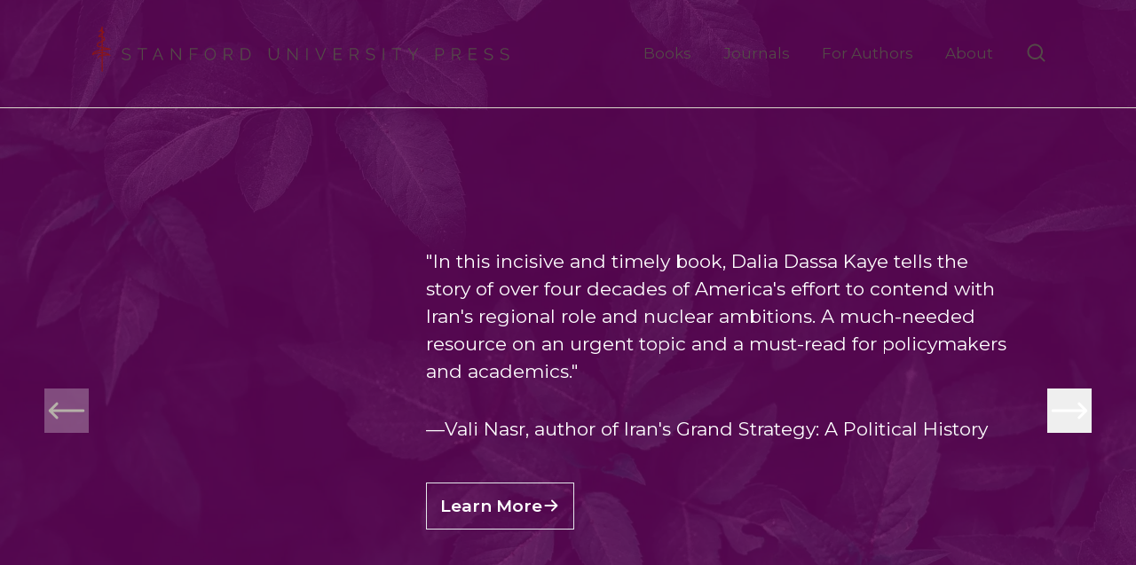

--- FILE ---
content_type: text/html; charset=utf-8
request_url: https://www.sup.org/
body_size: 60883
content:
<!DOCTYPE html><html lang="en" class="__className_62169b"><head><meta charSet="utf-8"/><meta name="viewport" content="width=device-width, initial-scale=1"/><link rel="preload" href="/_next/static/media/904be59b21bd51cb.p.woff2" as="font" crossorigin="" type="font/woff2"/><link rel="preload" href="/_next/static/media/9cf9c6e84ed13b5e.p.woff2" as="font" crossorigin="" type="font/woff2"/><link rel="stylesheet" href="/_next/static/css/e9420f79243bd5ad.css?dpl=dpl_9WmirBQarL85k7AEkL3fzsjk4spS" data-precedence="next"/><link rel="stylesheet" href="/_next/static/css/07c1d33744a517a7.css?dpl=dpl_9WmirBQarL85k7AEkL3fzsjk4spS" data-precedence="next"/><link rel="preload" as="script" fetchPriority="low" href="/_next/static/chunks/webpack-a8fb42f49b6a60f7.js?dpl=dpl_9WmirBQarL85k7AEkL3fzsjk4spS"/><script src="/_next/static/chunks/4bd1b696-e5d7c65570c947b7.js?dpl=dpl_9WmirBQarL85k7AEkL3fzsjk4spS" async=""></script><script src="/_next/static/chunks/3794-93c0d7d1508ca119.js?dpl=dpl_9WmirBQarL85k7AEkL3fzsjk4spS" async=""></script><script src="/_next/static/chunks/main-app-51e6280ff18d3220.js?dpl=dpl_9WmirBQarL85k7AEkL3fzsjk4spS" async=""></script><script src="/_next/static/chunks/8847-d68150ab8fece56a.js?dpl=dpl_9WmirBQarL85k7AEkL3fzsjk4spS" async=""></script><script src="/_next/static/chunks/8437-ee4d92210c98907c.js?dpl=dpl_9WmirBQarL85k7AEkL3fzsjk4spS" async=""></script><script src="/_next/static/chunks/9754-33e0fb5d0d632bd0.js?dpl=dpl_9WmirBQarL85k7AEkL3fzsjk4spS" async=""></script><script src="/_next/static/chunks/8461-97d8896e1826d6d1.js?dpl=dpl_9WmirBQarL85k7AEkL3fzsjk4spS" async=""></script><script src="/_next/static/chunks/7697-a06d369688ec3ee7.js?dpl=dpl_9WmirBQarL85k7AEkL3fzsjk4spS" async=""></script><script src="/_next/static/chunks/4051-182474c0aef60d5c.js?dpl=dpl_9WmirBQarL85k7AEkL3fzsjk4spS" async=""></script><script src="/_next/static/chunks/app/layout-54ea45d1e4682644.js?dpl=dpl_9WmirBQarL85k7AEkL3fzsjk4spS" async=""></script><script src="/_next/static/chunks/app/error-927d688af40fbf67.js?dpl=dpl_9WmirBQarL85k7AEkL3fzsjk4spS" async=""></script><script src="/_next/static/chunks/1153-006214992007ce2f.js?dpl=dpl_9WmirBQarL85k7AEkL3fzsjk4spS" async=""></script><script src="/_next/static/chunks/4286-076a9101acc4c6b9.js?dpl=dpl_9WmirBQarL85k7AEkL3fzsjk4spS" async=""></script><script src="/_next/static/chunks/7048-41ca1203fafd6bfa.js?dpl=dpl_9WmirBQarL85k7AEkL3fzsjk4spS" async=""></script><script src="/_next/static/chunks/8932-91efd8d2e4607840.js?dpl=dpl_9WmirBQarL85k7AEkL3fzsjk4spS" async=""></script><script src="/_next/static/chunks/253-f6afb8532a419311.js?dpl=dpl_9WmirBQarL85k7AEkL3fzsjk4spS" async=""></script><script src="/_next/static/chunks/app/%5B...slug%5D/page-6fd7e1697bb9cd2f.js?dpl=dpl_9WmirBQarL85k7AEkL3fzsjk4spS" async=""></script><link rel="preload" href="//siteimproveanalytics.com/js/siteanalyze_6343745.js" as="script"/><link rel="preload" href="https://www.googletagmanager.com/gtag/js?id=G-1KWQ7GY9ND" as="script"/><meta name="twitter:card" content="summary_large_image"/><meta name="twitter:site" content="@stanfordpress"/><meta name="twitter:creator" content="@stanfordpress"/><link rel="icon" href="/favicon.ico"/><link rel="apple-touch-icon" href="/apple-touch-icon.png"/><link rel="apple-touch-icon" href="/apple-touch-icon-57x57.png" sizes="57x57"/><link rel="apple-touch-icon" href="/apple-touch-icon-72x72.png" sizes="72x72"/><link rel="apple-touch-icon" href="/apple-touch-icon-76x76.png" sizes="76x76"/><link rel="apple-touch-icon" href="/apple-touch-icon-114x114.png" sizes="114x114"/><link rel="apple-touch-icon" href="/apple-touch-icon-120x120.png" sizes="120x120"/><link rel="apple-touch-icon" href="/apple-touch-icon-144x144.png" sizes="144x144"/><link rel="apple-touch-icon" href="/apple-touch-icon-152x152.png" sizes="152x152"/><link rel="apple-touch-icon" href="/apple-touch-icon-180x180.png" sizes="180x180"/><title>Stanford University Press</title><meta property="og:title" content="Stanford University Press"/><meta name="twitter:title" content="Stanford University Press"/><meta name="description" content="Publisher of academic books in Anthropology, Asian Studies, Business, History, Jewish Studies, Latin American Studies, Law, Literary Studies and Literature, Media Studies, Middle East Studies, Politics, Sociology, Theory and Philosophy."/><meta property="og:site_name" content="Stanford University Press"/><meta property="og:type" content="website"/><meta property="og:url" content="https://www.sup.org/home"/><meta property="og:image" content="https://supress.sites-pro.stanford.edu/sites/supress/files/styles/card_1192x596/public/media/image/onelinetreeonleftb_0.jpg?h=af4dcc0b&amp;itok=XQ-aJoF-"/><meta property="og:image:url" content="https://supress.sites-pro.stanford.edu/sites/supress/files/styles/card_1192x596/public/media/image/onelinetreeonleftb_0.jpg?h=af4dcc0b&amp;itok=XQ-aJoF-"/><meta name="twitter:card" content="summary_large_image"/><meta name="twitter:description" content="Publisher of academic books in Anthropology, Asian Studies, Business, History, Jewish Studies, Latin American Studies, Law, Literary Studies and Literature, Media Studies, Middle East Studies, Politics, Sociology, Theory and Philosophy."/><meta name="twitter:image" content="https://supress.sites-pro.stanford.edu/sites/supress/files/styles/card_1192x596/public/media/image/onelinetreeonleftb_0.jpg?h=af4dcc0b&amp;itok=XQ-aJoF-"/><script src="/_next/static/chunks/polyfills-42372ed130431b0a.js?dpl=dpl_9WmirBQarL85k7AEkL3fzsjk4spS" noModule=""></script></head><body class="text-stone-dark"><div hidden=""><!--$--><!--/$--></div><nav aria-label="Skip Links"><a href="#main-content" class="skiplink">Skip to main content</a></nav><div class="flex min-h-screen flex-col"><div id="site-header" class=""><div class="min-h-50 relative z-[2] border-b border-fog"><div class="grow-1 centered flex items-center justify-between gap-20 pr-24 lg:pr-0"><a class="group text-digital-red hocus:text-archway-dark rs-pt-0 rs-pb-1 flex flex-col gap-4 no-underline lg:rs-pt-1 lg:rs-pb-2 lg:flex-row" aria-label="Stanford University Press Home" href="/"><div class="hidden w-full sm:block"><svg class="h-auto w-[400px] lg:w-[356px] xl:w-[476px] 2xl:w-[700px]" width="100%" height="100%" viewBox="0 0 705 87" xmlns="http://www.w3.org/2000/svg"><path class="fill-cardinal-red" d="M37.1959,54.0215l-1.1373-0.8432c-0.7829-0.5936-1.5525-1.1199-2.3254-1.663  c-0.3653-0.2712-0.823-0.5458-1.2957-0.7877c-0.2518-0.1293-0.4896-0.2721-0.7454-0.3852  c-0.5103-0.2237-1.0121-0.4705-1.5394-0.6486l-0.0001,0c-2.2658-0.8496-4.6521-1.2692-7.0354-1.3843v-3.0149  c0.3624-0.0526,0.7252-0.1032,1.0882-0.1521c2.9086-0.3856,5.8388-0.6547,8.7725-0.8338c0.7333-0.0441,1.4672-0.0827,2.1997-0.113  l0.5485-0.021l0.0771-0.0024c-0.0103,0.1096-0.0179,0.1956,0.0054-0.0002l0.1896-0.006l0.0325-0.0009  c0.3461-3.1346,0.0862-0.8713,0.1591-1.572l-0.0169-0.0042l-0.0676-0.0167l-0.1352-0.0334l-1.0812-0.2671  c-1.4431-0.3502-2.8893-0.6893-4.3414-1.0024c-2.4668-0.5403-4.9517-1.0122-7.4304-1.4563V30.817  c0.77-0.349,1.5453-0.717,2.3005-1.235c0.3826-0.2647,0.7617-0.5811,1.0996-0.9899c0.3382-0.3986,0.6171-0.9796,0.6441-1.5923  l0.0106-0.1289l-0.005-0.1086l-0.0116-0.2172l-0.0135-0.217l-0.0383-0.2179c-0.0427-0.2916-0.1382-0.5771-0.2457-0.854  c-0.2257-0.5562-0.596-1.0324-1.0039-1.4189c-0.8211-0.77-1.7864-1.2079-2.7367-1.5328v-4.7575  c0.2574-0.1716,0.5152-0.3429,0.7746-0.5116l0.4985-0.3204l0.7388-0.4643l0.5139-0.3137l0.2582-0.1566l0.1291-0.0783l0.0644-0.0391  c0.0347-0.0103,0.0249-0.03,0.0064-0.0495c-0.2165-0.3096-0.4203-0.6375-0.6531-0.9401l-0.3783-0.4356l-0.1892-0.2178  c-0.0346-0.0439-0.0565-0.0566-0.0808-0.075l-0.0728-0.0546c-0.1955-0.1414-0.3873-0.3013-0.5957-0.4031  c-0.2048-0.1161-0.4109-0.2292-0.6223-0.3085l-0.3156-0.1311l-0.0762-0.0245V7.7297V6.5317v-0.527  c0.0205-0.001,0.0203-0.0027,0-0.0051V5.9328c1.4269,0.0632-1.9436-0.1347-1.598-0.0968l-0.0035,0.0302l-0.0065,0.0514  c-0.3757-0.0147-0.5298-0.0165-0.0018,0.0145L21.5073,5.933l-0.018,0.1379l-0.0418,0.2807  c-0.1229,0.7519-0.2901,1.503-0.5093,2.2279c-0.2197,0.7244-0.4909,1.4271-0.8327,2.0684l-0.2705,0.4666l-0.3041,0.4278  l-0.0188,0.0269c-0.004,0.0081-0.0728,0.084-0.0798,0.0821l-0.1385,0.113l-0.2771,0.226l-0.5542,0.452l-0.1385,0.113l-0.0705,0.0568  l-0.1197,0.0706l-0.4789,0.2824l-0.9577,0.5649l-0.8496,0.5011l-0.3711,0.2189l-0.0928,0.0547  c-0.0375,0.0206-0.0693,0.0392-0.0227,0.0296l0.1494-0.0107l1.3906-0.0994l1.5088-0.1073l0.3689-0.026  c0.1213-0.0078,0.22-0.0043,0.3311-0.007l0.6492-0.0074c0.1981,0.0055,0.371,0.0218,0.5577,0.0321l0.2752,0.0176l0.1282,0.0088  l0.0691,0.0088c0.1831,0.026,0.3706,0.0398,0.5496,0.0766c0.0599,0.0108,0.1198,0.0213,0.1797,0.0319l0,2.4476  c-0.8364,0.5728-1.6626,1.1649-2.4704,1.7968c-0.6434,0.5077-1.2762,1.0335-1.8796,1.6455  c-0.0748,0.0788-0.1512,0.1514-0.2245,0.2355l-0.1931,0.2161c-0.0626,0.0768-0.1274,0.1525-0.1831,0.2303l-0.3246,0.4676  c-0.0734,0.1531-0.1532,0.308-0.2214,0.4595c-0.086,0.2966-0.1392,0.5543-0.2215,0.8859l-0.099,0.4115  c-0.0102,0.0214-0.0096,0.0362,0.0287,0.0285l0.0803-0.0023l0.1605-0.0046l0.3203-0.0092l0.0002,0  c0.5102-0.0181,0.993-0.0197,1.468-0.0057l0.4916,0.021l0.343,0.0209c0.457,0.0308,0.9126,0.0754,1.3637,0.1364  c0.528,0.0701,1.0498,0.1647,1.5606,0.2835l-0.0001,6.2474c-1.219,0.5094-2.48,0.9932-3.7288,1.5857  c-0.5931,0.2799-1.1842,0.5923-1.7616,0.9639c-0.5741,0.3747-1.1455,0.8101-1.6291,1.4092  c-0.2444,0.2936-0.4479,0.6481-0.6039,1.0292c-0.0699,0.1937-0.1242,0.3993-0.169,0.602l-0.0351,0.3122  c-0.0107,0.1044-0.022,0.2132-0.0182,0.2937c-0.0003,0.3488,0.0037,0.703,0.0663,1.0813c0.0523,0.3718,0.1599,0.7718,0.3585,1.1513  c0.091,0.1936,0.2218,0.3675,0.3504,0.541c0.1436,0.156,0.288,0.3191,0.4507,0.4407c0.3183,0.2674,0.6577,0.4455,0.9889,0.6013  c0.6651,0.2958,1.3141,0.4723,1.9545,0.6311c1.2755,0.3026,2.5272,0.517,3.7762,0.7422l0,2.7752  c-2.123,0.3401-4.2385,0.7589-6.3342,1.319c-1.453,0.3959-2.8981,0.8562-4.3074,1.4722c-0.7038,0.3097-1.3986,0.6599-2.0685,1.0828  c-0.6673,0.4249-1.3177,0.9177-1.8811,1.5514c-0.1356,0.1653-0.2766,0.3233-0.3965,0.5073l-0.0929,0.134l-0.0462,0.0672  l-0.0624,0.1196l-0.2513,0.4841c-0.2822,0.6582-0.3648,1.2636-0.4011,1.8349l-0.0805,0.8943l-0.0091,0.1008  c0.0009,0.0146-0.0084,0.0384,0.0009,0.0456l0.068-0.0297l0.2722-0.1187l0.5429-0.2368c0.3665-0.1642,0.7084-0.2962,1.0619-0.4433  c0.1753-0.0714,0.3482-0.1365,0.5211-0.2013l0.3778-0.1396c1.3638-0.4924,2.7568-0.9163,4.1639-1.2759  c2.8141-0.7161,5.6989-1.1641,8.5802-1.2196c0.114-0.0023,0.228,0.0006,0.342-0.0003l-0.0001,2.9924  c-0.6762,0.1522-1.3499,0.3336-2.0151,0.5719l-0.183,0.0617l-0.0492,0.0197l-0.0176,0.007l-0.0351,0.0141l-0.0702,0.0282  l-0.5618,0.2261c-0.1865,0.0784-0.3686,0.1754-0.5529,0.2627c0,0-0.0526,0.0294-0.1458,0.0816  c-0.0944,0.0481-0.2247,0.133-0.3808,0.2401c-0.155,0.1092-0.3437,0.2205-0.534,0.3731c-0.1875,0.158-0.3951,0.3173-0.5923,0.5009  c-0.2291,0.2502-0.4879,0.4722-0.671,0.7523c-0.0963,0.1326-0.1899,0.2614-0.2787,0.3836c-0.0781,0.1302-0.1417,0.2612-0.204,0.3774  c-0.06,0.1171-0.1148,0.224-0.1628,0.3177c-0.0386,0.0982-0.0638,0.1862-0.0867,0.2547c-0.0438,0.138-0.0617,0.2066-0.0463,0.1817  c-0.0349,0.1206-0.0736,0.2363-0.0983,0.3512c-0.0134,0.1174-0.0263,0.2311-0.0387,0.3403  c-0.0166,0.2179-0.0492,0.4123-0.017,0.5852c0.0391,0.3436,0.0959,0.5754,0.1676,0.6525c0.0764,0.0772,0.1565,0.0012,0.263-0.258  c0.0563-0.1284,0.0973-0.3057,0.1756-0.524c0.0446-0.1063,0.0944-0.225,0.1497-0.3568c0.0253-0.0649,0.0519-0.1331,0.0798-0.2046  c0.0383-0.0667,0.0783-0.1365,0.1202-0.2094c0.3481-0.6324,0.9354-1.2329,1.5157-1.6127c0.3605-0.2291,0.6789-0.4208,0.9315-0.5304  c0.1212-0.0598,0.2184-0.1077,0.2852-0.1407c0.0673-0.0322,0.1077-0.0453,0.1077-0.0453l0.5161-0.2512  c0.1736-0.0816,0.3587-0.1467,0.5373-0.2213L19.761,55.04l0.0675-0.0272c-0.023,0.0085,0.0748-0.0305,0.1257-0.0451l0.18-0.0598  l0.36-0.12c0.2384-0.0832,0.4901-0.1396,0.7344-0.2111c0.0958-0.0249,0.1929-0.046,0.2892-0.0696l0,1.1394L21.5161,80.267  c0.0066,0.0369,0.0522,0.1099,0.0648,0.1254c0.6893,0.8402,1.2707,0.3317,1.4971-0.0214c0.0387-0.0509,0.0387-0.0651,0.0392-0.104  V55.6466V54.175c1.4023-0.2425,2.8391-0.3756,4.2785-0.4387c1.0482-0.0461,2.1004-0.0569,3.1529-0.0385l0.7894,0.0194l0.552,0.022  l0.7643,0.036c0.2484,0.0096,0.5409,0.036,0.8092,0.0531c0.2781,0.0214,0.537,0.0331,0.8381,0.0661l1.7849,0.179l0.9122,0.0938  l0.4508,0.0464C37.3634,54.1429,37.2738,54.081,37.1959,54.0215z M24.7549,24.9968c0.2764,0.2631,0.5013,0.554,0.6308,0.88  c0.0601,0.1648,0.1209,0.3296,0.1441,0.5083l0.0256,0.1315l0.0061,0.1377l0.0081,0.1376l0.0048,0.0688l-0.008,0.0477  c-0.0117,0.2239-0.096,0.4468-0.2962,0.6851c-0.196,0.2343-0.458,0.4667-0.7638,0.6763c-0.4189,0.2889-0.8945,0.5439-1.3893,0.7836  v-5.046C23.7438,24.2608,24.3202,24.5826,24.7549,24.9968z M23.3317,14.8709c0.154,0.0708,0.2646,0.1773,0.395,0.2656l0.0782,0.0559  l0.0007,0.0007l0.0001,0.0001l-0.6884,0.4405v-0.8804C23.1903,14.7911,23.2609,14.8312,23.3317,14.8709z M20.9645,12.5553  l-0.1287-0.0144l-0.0497-0.0041c-0.0022-0.0005-0.0081,0.0008-0.0034-0.0015c0.0036-0.004-0.0033,0.0052,0.0085-0.0101  l0.3896-0.5485l0.331-0.5691c0.0025-0.0047,0.0045-0.0095,0.007-0.0142l0,1.2378C21.3337,12.5995,21.1493,12.5808,20.9645,12.5553z  M20.1685,21.6499c-0.4883-0.0659-0.9767-0.1136-1.4655-0.1467l-0.5891-0.033h0c-0.0023,0.0006-0.0022-0.0009-0.001-0.0025  l0.1973-0.2075c0.518-0.5264,1.1147-1.0264,1.7251-1.507c0.4828-0.3778,0.9801-0.7431,1.4831-1.1028l-0.0001,3.2292  C21.0689,21.7862,20.6186,21.71,20.1685,21.6499z M18.1182,38.8551c-1.1724-0.2838-2.3744-0.6746-2.702-1.3954  c-0.1994-0.3595-0.2503-0.9078-0.2465-1.4793c-0.0037-0.0786,0.0066-0.1275,0.0128-0.1812l0.0153-0.1618  c0.0275-0.105,0.0532-0.2096,0.0888-0.3139c0.0891-0.2043,0.197-0.4108,0.3614-0.6047c0.3145-0.3926,0.7596-0.7477,1.2478-1.0635  c0.4908-0.316,1.0244-0.6008,1.5799-0.8624c0.9768-0.4647,2.0032-0.8724,3.0425-1.2981l-0.0002,8.0322  C20.3677,39.3207,19.2186,39.1167,18.1182,38.8551z M23.1172,41.4351c2.3761,0.4277,4.7383,0.8792,7.091,1.3944  c0.083,0.0179,0.1656,0.0376,0.2486,0.0557c-2.1581,0.1695-4.3126,0.3896-6.4625,0.6746c-0.2925,0.0395-0.5848,0.0809-0.8771,0.1227  V41.4351z M21.1481,48.2776c-3.034,0.0587-6.0319,0.5275-8.9461,1.2684c-1.4577,0.3725-2.8967,0.8102-4.3142,1.322l-0.1484,0.0549  c-0.0023,0.001-0.0048,0.0025-0.0036-0.0011l0.0023-0.0066l0.1008-0.1439c0.0805-0.1278,0.1884-0.2447,0.2859-0.3664  c0.8543-0.9486,2.1044-1.6582,3.394-2.2276c1.3018-0.5694,2.6818-1.0116,4.0809-1.3923c1.9392-0.5186,3.9204-0.9161,5.9182-1.2426  l-0.0001,2.7349C21.3947,48.2782,21.2711,48.2751,21.1481,48.2776z M28.4219,52.105c-1.7661,0.0458-3.5382,0.1635-5.3047,0.4504  v-2.6495c2.2227,0.1141,4.419,0.5101,6.4752,1.2818l0.0001,0c0.4448,0.1495,0.8657,0.3526,1.293,0.5414  c0.2166,0.0888,0.4201,0.2028,0.6257,0.3128l0.1543,0.0823c0.0138,0.0073,0.0156,0.0083,0.0153,0.008l-0.2829-0.0091  C30.4071,52.0915,29.4151,52.0848,28.4219,52.105z M31.6811,52.132c-0.0001,0-0.0014-0.0008-0.0002-0.0002l0.0008,0.0002  L31.6811,52.132z"></path><g><path class="fill-stone-dark" d="M68.1,45.4199c-0.2798-0.3174-0.6064-0.6021-0.98-0.854c-0.3735-0.2524-0.7935-0.4712-1.2598-0.6582   c-0.4668-0.1865-0.9663-0.3359-1.498-0.4482c-0.5322-0.1118-1.0967-0.168-1.6938-0.168c-1.7363,0-3.0103,0.3315-3.8223,0.9927   c-0.812,0.6616-1.2178,1.561-1.2178,2.6978c0,0.7832,0.1909,1.3984,0.5737,1.8452c0.3823,0.4473,0.9844,0.811,1.8062,1.0903   c0.8213,0.2803,1.8662,0.5688,3.1357,0.8667c1.4185,0.2983,2.6416,0.6523,3.6685,1.0625c1.0264,0.4102,1.8198,0.9644,2.3799,1.6636   s0.8398,1.645,0.8398,2.8379c0,0.9136-0.1777,1.7051-0.5317,2.3765c-0.355,0.6709-0.8496,1.23-1.4844,1.6772   s-1.3906,0.7778-2.2681,0.9922s-1.8384,0.3218-2.8838,0.3218c-1.0269,0-2.0117-0.1079-2.9541-0.3223   c-0.9429-0.2144-1.834-0.5317-2.6738-0.9517c-0.8398-0.4204-1.624-0.9565-2.3521-1.6104l0.98-1.5957   c0.3545,0.3735,0.7793,0.7236,1.2739,1.0498c0.4946,0.3267,1.0454,0.6211,1.6519,0.8818c0.6064,0.2617,1.2603,0.4624,1.9604,0.6021   c0.6997,0.1401,1.4229,0.21,2.1699,0.21c1.5864,0,2.8232-0.2886,3.71-0.8662c0.8862-0.5771,1.3301-1.4341,1.3301-2.5708   c0-0.8198-0.2241-1.4766-0.6724-1.9707c-0.4478-0.4941-1.1196-0.8994-2.0156-1.2163s-1.998-0.6245-3.3042-0.9233   c-1.3818-0.3164-2.5479-0.6704-3.5-1.062c-0.9521-0.3911-1.666-0.9087-2.1421-1.5518s-0.7139-1.4961-0.7139-2.5586   c0-1.23,0.3032-2.269,0.9102-3.1177c0.606-0.8477,1.4419-1.4907,2.5059-1.9292c1.064-0.438,2.2861-0.6572,3.668-0.6572   c0.877,0,1.6938,0.0889,2.4502,0.2661c0.7559,0.1777,1.4556,0.4341,2.0996,0.77s1.2461,0.7559,1.8062,1.2598L68.1,45.4199z"></path><path class="fill-stone-dark" d="M97.4437,43.4316h-7.084v18.144h-1.96v-18.144h-7.084v-1.7358h16.1279V43.4316z"></path><path class="fill-stone-dark" d="M114.5516,41.6958h1.6523l8.2598,19.8799h-2.0718l-2.4844-6.2158h-9.0874l-2.4844,6.2158h-2.1001   L114.5516,41.6958z M119.2919,53.8198l-3.9282-9.8281l-3.9277,9.8281H119.2919z"></path><path class="fill-stone-dark" d="M139.1635,45.3076v16.2681h-1.96V41.6958h1.624l13.0479,16.5757V41.7236h1.96v19.8521h-1.8203   L139.1635,45.3076z"></path><path class="fill-stone-dark" d="M168.7035,61.5756V41.6958h13.0479v1.7358h-11.0879v7.3081h9.3516v1.624h-9.3516v9.2119H168.7035z"></path><path class="fill-stone-dark" d="M202.6957,61.7158c-1.4004,0-2.6699-0.2803-3.8076-0.8403c-1.1396-0.5596-2.1191-1.3203-2.9404-2.2817   s-1.4561-2.0439-1.9043-3.248c-0.4473-1.2041-0.6719-2.4404-0.6719-3.71c0-1.3252,0.2334-2.5898,0.7002-3.7939   s1.124-2.2773,1.9736-3.2202c0.8496-0.9424,1.8438-1.689,2.9824-2.2397c1.1387-0.5503,2.3701-0.8262,3.6963-0.8262   c1.3994,0,2.6689,0.2896,3.8076,0.8682s2.1143,1.3535,2.9258,2.3237c0.8125,0.9707,1.4424,2.0537,1.8906,3.248   c0.4473,1.1948,0.6719,2.4175,0.6719,3.668c0,1.3257-0.2334,2.5903-0.7002,3.7939c-0.4668,1.2041-1.1201,2.2778-1.96,3.2202   c-0.8398,0.9429-1.8301,1.6846-2.9678,2.2261C205.2533,61.4453,204.0209,61.7158,202.6957,61.7158z M195.3314,51.6357   c0,1.0825,0.1777,2.1235,0.5322,3.1221s0.8584,1.8853,1.5117,2.6597c0.6533,0.7749,1.4326,1.3911,2.3379,1.8481   c0.9053,0.4575,1.8994,0.686,2.9824,0.686c1.1387,0,2.1602-0.2378,3.0664-0.7139c0.9043-0.4761,1.6797-1.1104,2.3232-1.9043   c0.6445-0.793,1.1348-1.6841,1.4707-2.6738c0.3359-0.9893,0.5039-1.9971,0.5039-3.0239c0-1.0825-0.1777-2.1187-0.5322-3.1079   s-0.8633-1.876-1.5264-2.6602c-0.6621-0.7842-1.4414-1.3999-2.3379-1.8481c-0.8955-0.4478-1.8857-0.6719-2.9678-0.6719   c-1.1201,0-2.1328,0.2339-3.0381,0.7002c-0.9053,0.4668-1.6797,1.0967-2.3242,1.8896c-0.6436,0.7939-1.1387,1.6851-1.4834,2.6743   C195.5043,49.601,195.3314,50.6093,195.3314,51.6357z"></path><path class="fill-stone-dark" d="M225.599,61.5756V41.6958h8.3994c0.8584,0,1.6426,0.1777,2.3525,0.5317   c0.709,0.355,1.3301,0.8359,1.8623,1.4424c0.5312,0.6064,0.9424,1.2788,1.2314,2.0156c0.2891,0.7378,0.4346,1.4888,0.4346,2.2539   c0,0.9521-0.1826,1.8481-0.5469,2.688c-0.3633,0.8403-0.877,1.5498-1.54,2.1284c-0.6621,0.5786-1.4414,0.9614-2.3379,1.1479   l4.8721,7.6719h-2.2119l-4.6758-7.3359h-5.8799v7.3359H225.599z M227.559,52.5039h6.4961c0.7842,0,1.4648-0.2144,2.0439-0.644   c0.5781-0.4292,1.0264-0.9941,1.3438-1.6943c0.3174-0.6997,0.4756-1.4419,0.4756-2.2261c0-0.8022-0.1816-1.5439-0.5459-2.2256   c-0.3633-0.6812-0.8496-1.2324-1.4561-1.6523s-1.2832-0.6299-2.0293-0.6299h-6.3281V52.5039z"></path><path class="fill-stone-dark" d="M253.767,61.5756V41.6958h6.748c2.1094,0,3.8682,0.4434,5.2773,1.3301s2.4688,2.0815,3.1787,3.584   c0.709,1.5024,1.0635,3.1685,1.0635,4.998c0,2.0156-0.3877,3.7705-1.1621,5.2637c-0.7744,1.4937-1.876,2.6509-3.3037,3.4722   c-1.4277,0.8218-3.1123,1.2319-5.0537,1.2319H253.767z M268.0746,51.6079c0-1.5864-0.2939-2.9961-0.8818-4.228   c-0.5879-1.2324-1.4424-2.1982-2.5615-2.8984c-1.1201-0.6997-2.4922-1.0498-4.1162-1.0498h-4.7881v16.4082h4.7881   c1.6426,0,3.0234-0.3643,4.1436-1.0923s1.9697-1.7124,2.5479-2.9541C267.7855,54.5527,268.0746,53.1572,268.0746,51.6079z"></path><path class="fill-stone-dark" d="M308.7865,61.7158c-1.5684,0-2.8936-0.2803-3.9756-0.8403c-1.083-0.5596-1.9424-1.311-2.5762-2.2539   c-0.6348-0.9424-1.0967-2.0112-1.3857-3.2061c-0.29-1.1943-0.4346-2.4263-0.4346-3.6958V41.6958h1.9316v10.0239   c0,1.0269,0.1074,2.0347,0.3223,3.0239c0.2148,0.9897,0.5645,1.876,1.0498,2.6602c0.4854,0.7837,1.1387,1.4048,1.96,1.8618   c0.8213,0.4575,1.8486,0.686,3.0801,0.686c1.2695,0,2.3193-0.2378,3.1504-0.7139c0.8301-0.4761,1.4844-1.106,1.96-1.8901   s0.8164-1.666,1.0225-2.646c0.2051-0.98,0.3076-1.9741,0.3076-2.9819V41.6958h1.96v10.0239c0,1.3257-0.1494,2.5947-0.4482,3.8081   s-0.7793,2.2773-1.4414,3.1919c-0.6631,0.9146-1.5264,1.6426-2.5908,2.1841C311.6146,61.4453,310.3168,61.7158,308.7865,61.7158z"></path><path class="fill-stone-dark" d="M333.6781,45.3076v16.2681h-1.96V41.6958h1.624L346.39,58.2714V41.7236h1.96v19.8521h-1.8203L333.6781,45.3076   z"></path><path class="fill-stone-dark" d="M363.2172,61.5756V41.6958h1.96v19.8799H363.2172z"></path><path class="fill-stone-dark" d="M379.9613,41.6958l7.1113,17.4438l7.084-17.4438h2.0449l-8.2324,19.8799h-1.792l-8.2598-19.8799H379.9613z"></path><path class="fill-stone-dark" d="M422.2963,59.8398v1.7358h-13.3555V41.6958h13.1035v1.7358h-11.1436v7.168h9.7158v1.6519h-9.7158v7.5884   H422.2963z"></path><path class="fill-stone-dark" d="M435.8763,61.5756V41.6958h8.3994c0.8584,0,1.6426,0.1777,2.3525,0.5317   c0.709,0.355,1.3301,0.8359,1.8623,1.4424c0.5312,0.6064,0.9424,1.2788,1.2314,2.0156c0.2891,0.7378,0.4346,1.4888,0.4346,2.2539   c0,0.9521-0.1826,1.8481-0.5469,2.688c-0.3633,0.8403-0.877,1.5498-1.54,2.1284c-0.6621,0.5786-1.4414,0.9614-2.3379,1.1479   l4.8721,7.6719h-2.2119l-4.6758-7.3359h-5.8799v7.3359H435.8763z M437.8363,52.5039h6.4961c0.7842,0,1.4648-0.2144,2.0439-0.644   c0.5781-0.4292,1.0264-0.9941,1.3438-1.6943c0.3174-0.6997,0.4756-1.4419,0.4756-2.2261c0-0.8022-0.1816-1.5439-0.5459-2.2256   c-0.3633-0.6812-0.8496-1.2324-1.4561-1.6523s-1.2832-0.6299-2.0293-0.6299h-6.3281V52.5039z"></path><path class="fill-stone-dark" d="M475.6644,45.4199c-0.2803-0.3174-0.6074-0.6021-0.9805-0.854c-0.373-0.2524-0.7939-0.4712-1.2598-0.6582   c-0.4668-0.1865-0.9658-0.3359-1.498-0.4482c-0.5322-0.1118-1.0967-0.168-1.6943-0.168c-1.7354,0-3.0098,0.3315-3.8213,0.9927   c-0.8125,0.6616-1.2188,1.561-1.2188,2.6978c0,0.7832,0.1914,1.3984,0.5742,1.8452c0.3828,0.4473,0.9844,0.811,1.8057,1.0903   c0.8213,0.2803,1.8672,0.5688,3.1367,0.8667c1.418,0.2983,2.6406,0.6523,3.668,1.0625c1.0264,0.4102,1.8193,0.9644,2.3799,1.6636   c0.5596,0.6992,0.8398,1.645,0.8398,2.8379c0,0.9136-0.1777,1.7051-0.5322,2.3765c-0.3545,0.6709-0.8496,1.23-1.4834,1.6772   c-0.6348,0.4473-1.3916,0.7778-2.2686,0.9922s-1.8389,0.3218-2.8838,0.3218c-1.0264,0-2.0117-0.1079-2.9541-0.3223   s-1.834-0.5317-2.6738-0.9517c-0.8398-0.4204-1.624-0.9565-2.3516-1.6104l0.9795-1.5957c0.3545,0.3735,0.7793,0.7236,1.2744,1.0498   c0.4941,0.3267,1.0449,0.6211,1.6514,0.8818c0.6064,0.2617,1.2598,0.4624,1.96,0.6021c0.7002,0.1401,1.4238,0.21,2.1699,0.21   c1.5869,0,2.8232-0.2886,3.71-0.8662c0.8867-0.5771,1.3301-1.4341,1.3301-2.5708c0-0.8198-0.2236-1.4766-0.6719-1.9707   s-1.1201-0.8994-2.0156-1.2163c-0.8965-0.3169-1.998-0.6245-3.3037-0.9233c-1.3818-0.3164-2.5488-0.6704-3.5-1.062   c-0.9521-0.3911-1.666-0.9087-2.1426-1.5518c-0.4756-0.6431-0.7139-1.4961-0.7139-2.5586c0-1.23,0.3027-2.269,0.9102-3.1177   c0.6064-0.8477,1.4414-1.4907,2.5059-1.9292c1.0635-0.438,2.2861-0.6572,3.668-0.6572c0.877,0,1.6943,0.0889,2.4502,0.2661   c0.7559,0.1777,1.4561,0.4341,2.0996,0.77c0.6445,0.3359,1.2461,0.7559,1.8066,1.2598L475.6644,45.4199z"></path><path class="fill-stone-dark" d="M490.9242,61.5756V41.6958h1.96v19.8799H490.9242z"></path><path class="fill-stone-dark" d="M521.8636,43.4316h-7.084v18.144h-1.96v-18.144h-7.084v-1.7358h16.1279V43.4316z"></path><path class="fill-stone-dark" d="M534.8265,41.6958l6.4961,10.6958l6.5527-10.6958h2.1279l-7.7002,12.4878v7.3921h-1.96v-7.4482   l-7.6719-12.4316H534.8265z"></path><path class="fill-stone-dark" d="M578.8422,61.5756V41.6958h8.2314c0.8584,0,1.6475,0.1777,2.3662,0.5317   c0.7188,0.355,1.3389,0.8359,1.8623,1.4424c0.5225,0.6064,0.9326,1.2788,1.2314,2.0156c0.2988,0.7378,0.4482,1.4888,0.4482,2.2539   c0,1.083-0.2383,2.105-0.7139,3.0664s-1.1436,1.7407-2.002,2.3379c-0.8584,0.5977-1.8672,0.896-3.0244,0.896h-6.4395v7.3359   H578.8422z M580.8021,52.5039h6.3555c0.7842,0,1.4658-0.2144,2.0439-0.644c0.5791-0.4292,1.0264-0.9893,1.3447-1.6802   c0.3174-0.6904,0.4756-1.437,0.4756-2.2402c0-0.8208-0.1865-1.5771-0.5596-2.2676c-0.374-0.6904-0.8643-1.2363-1.4707-1.6382   c-0.6064-0.4014-1.2734-0.6021-2.002-0.6021h-6.1875V52.5039z"></path><path class="fill-stone-dark" d="M606.1429,61.5756V41.6958h8.3994c0.8584,0,1.6426,0.1777,2.3525,0.5317   c0.709,0.355,1.3301,0.8359,1.8623,1.4424c0.5312,0.6064,0.9424,1.2788,1.2314,2.0156c0.2891,0.7378,0.4346,1.4888,0.4346,2.2539   c0,0.9521-0.1826,1.8481-0.5469,2.688c-0.3633,0.8403-0.877,1.5498-1.54,2.1284c-0.6621,0.5786-1.4414,0.9614-2.3379,1.1479   l4.8721,7.6719h-2.2119l-4.6758-7.3359h-5.8799v7.3359H606.1429z M608.1029,52.5039h6.4961c0.7842,0,1.4648-0.2144,2.0439-0.644   c0.5781-0.4292,1.0264-0.9941,1.3438-1.6943c0.3174-0.6997,0.4756-1.4419,0.4756-2.2261c0-0.8022-0.1816-1.5439-0.5459-2.2256   c-0.3633-0.6812-0.8496-1.2324-1.4561-1.6523s-1.2832-0.6299-2.0293-0.6299h-6.3281V52.5039z"></path><path class="fill-stone-dark" d="M647.6664,59.8398v1.7358h-13.3555V41.6958h13.1035v1.7358h-11.1436v7.168h9.7158v1.6519h-9.7158v7.5884   H647.6664z"></path><path class="fill-stone-dark" d="M672.7543,45.4199c-0.2803-0.3174-0.6074-0.6021-0.9805-0.854c-0.373-0.2524-0.7939-0.4712-1.2598-0.6582   c-0.4668-0.1865-0.9658-0.3359-1.498-0.4482c-0.5322-0.1118-1.0967-0.168-1.6943-0.168c-1.7354,0-3.0098,0.3315-3.8213,0.9927   c-0.8125,0.6616-1.2188,1.561-1.2188,2.6978c0,0.7832,0.1914,1.3984,0.5742,1.8452c0.3828,0.4473,0.9844,0.811,1.8057,1.0903   c0.8213,0.2803,1.8672,0.5688,3.1367,0.8667c1.418,0.2983,2.6406,0.6523,3.668,1.0625c1.0264,0.4102,1.8193,0.9644,2.3799,1.6636   c0.5596,0.6992,0.8398,1.645,0.8398,2.8379c0,0.9136-0.1777,1.7051-0.5322,2.3765c-0.3545,0.6709-0.8496,1.23-1.4834,1.6772   c-0.6348,0.4473-1.3916,0.7778-2.2686,0.9922s-1.8389,0.3218-2.8838,0.3218c-1.0264,0-2.0117-0.1079-2.9541-0.3223   s-1.834-0.5317-2.6738-0.9517c-0.8398-0.4204-1.624-0.9565-2.3516-1.6104l0.9795-1.5957c0.3545,0.3735,0.7793,0.7236,1.2744,1.0498   c0.4941,0.3267,1.0449,0.6211,1.6514,0.8818c0.6064,0.2617,1.2598,0.4624,1.96,0.6021c0.7002,0.1401,1.4238,0.21,2.1699,0.21   c1.5869,0,2.8232-0.2886,3.71-0.8662c0.8867-0.5771,1.3301-1.4341,1.3301-2.5708c0-0.8198-0.2236-1.4766-0.6719-1.9707   s-1.1201-0.8994-2.0156-1.2163c-0.8965-0.3169-1.998-0.6245-3.3037-0.9233c-1.3818-0.3164-2.5488-0.6704-3.5-1.062   c-0.9521-0.3911-1.666-0.9087-2.1426-1.5518c-0.4756-0.6431-0.7139-1.4961-0.7139-2.5586c0-1.23,0.3027-2.269,0.9102-3.1177   c0.6064-0.8477,1.4414-1.4907,2.5059-1.9292c1.0635-0.438,2.2861-0.6572,3.668-0.6572c0.877,0,1.6943,0.0889,2.4502,0.2661   c0.7559,0.1777,1.4561,0.4341,2.0996,0.77c0.6445,0.3359,1.2461,0.7559,1.8066,1.2598L672.7543,45.4199z"></path><path class="fill-stone-dark" d="M699.6342,45.4199c-0.2803-0.3174-0.6074-0.6021-0.9805-0.854c-0.373-0.2524-0.7939-0.4712-1.2598-0.6582   c-0.4668-0.1865-0.9658-0.3359-1.498-0.4482c-0.5322-0.1118-1.0967-0.168-1.6943-0.168c-1.7354,0-3.0098,0.3315-3.8213,0.9927   c-0.8125,0.6616-1.2188,1.561-1.2188,2.6978c0,0.7832,0.1914,1.3984,0.5742,1.8452c0.3828,0.4473,0.9844,0.811,1.8057,1.0903   c0.8213,0.2803,1.8672,0.5688,3.1367,0.8667c1.418,0.2983,2.6406,0.6523,3.668,1.0625c1.0264,0.4102,1.8193,0.9644,2.3799,1.6636   c0.5596,0.6992,0.8398,1.645,0.8398,2.8379c0,0.9136-0.1777,1.7051-0.5322,2.3765c-0.3545,0.6709-0.8496,1.23-1.4834,1.6772   c-0.6348,0.4473-1.3916,0.7778-2.2686,0.9922s-1.8389,0.3218-2.8838,0.3218c-1.0264,0-2.0117-0.1079-2.9541-0.3223   s-1.834-0.5317-2.6738-0.9517c-0.8398-0.4204-1.624-0.9565-2.3516-1.6104l0.9795-1.5957c0.3545,0.3735,0.7793,0.7236,1.2744,1.0498   c0.4941,0.3267,1.0449,0.6211,1.6514,0.8818c0.6064,0.2617,1.2598,0.4624,1.96,0.6021c0.7002,0.1401,1.4238,0.21,2.1699,0.21   c1.5869,0,2.8232-0.2886,3.71-0.8662c0.8867-0.5771,1.3301-1.4341,1.3301-2.5708c0-0.8198-0.2236-1.4766-0.6719-1.9707   s-1.1201-0.8994-2.0156-1.2163c-0.8965-0.3169-1.998-0.6245-3.3037-0.9233c-1.3818-0.3164-2.5488-0.6704-3.5-1.062   c-0.9521-0.3911-1.666-0.9087-2.1426-1.5518c-0.4756-0.6431-0.7139-1.4961-0.7139-2.5586c0-1.23,0.3027-2.269,0.9102-3.1177   c0.6064-0.8477,1.4414-1.4907,2.5059-1.9292c1.0635-0.438,2.2861-0.6572,3.668-0.6572c0.877,0,1.6943,0.0889,2.4502,0.2661   c0.7559,0.1777,1.4561,0.4341,2.0996,0.77c0.6445,0.3359,1.2461,0.7559,1.8066,1.2598L699.6342,45.4199z"></path></g></svg></div><div class="sm:hidden"><svg class="max-w-full" width="426" height="91" viewBox="0 0 426 91" fill="none" xmlns="http://www.w3.org/2000/svg"><path class="fill-stone-dark" d="M295.108 76.1604C293.962 76.1604 292.911 75.9762 291.955 75.6077C291.014 75.2256 290.113 74.6456 289.253 73.8677L290.256 72.6804C291.007 73.3628 291.764 73.8745 292.529 74.2157C293.293 74.5432 294.173 74.707 295.169 74.707C296.138 74.707 296.909 74.4818 297.482 74.0315C298.069 73.5675 298.363 72.9806 298.363 72.271V72.23C298.363 71.9025 298.308 71.6091 298.199 71.3498C298.09 71.0769 297.899 70.8312 297.626 70.6129C297.353 70.3945 296.971 70.1966 296.479 70.0192C296.002 69.8418 295.388 69.6712 294.637 69.5074C293.818 69.33 293.102 69.1253 292.488 68.8933C291.887 68.6613 291.389 68.3816 290.993 68.054C290.598 67.7265 290.304 67.3444 290.113 66.9077C289.922 66.471 289.827 65.9592 289.827 65.3724V65.3314C289.827 64.7719 289.943 64.2533 290.175 63.7756C290.407 63.298 290.734 62.8886 291.157 62.5474C291.58 62.1926 292.078 61.9196 292.651 61.7286C293.225 61.5239 293.852 61.4215 294.535 61.4215C295.585 61.4215 296.5 61.5716 297.278 61.8719C298.069 62.1585 298.833 62.5952 299.57 63.182L298.629 64.4307C297.96 63.8848 297.284 63.4891 296.602 63.2434C295.933 62.9978 295.231 62.8749 294.494 62.8749C293.552 62.8749 292.808 63.1001 292.263 63.5505C291.717 63.9872 291.444 64.5331 291.444 65.1881V65.2291C291.444 65.5702 291.498 65.8773 291.607 66.1502C291.717 66.4095 291.915 66.6552 292.201 66.8872C292.488 67.1055 292.883 67.3103 293.388 67.5013C293.893 67.6787 294.541 67.8493 295.333 68.0131C296.93 68.3679 298.103 68.8592 298.854 69.487C299.618 70.1147 300 70.9745 300 72.0663V72.1072C300 72.7213 299.877 73.2809 299.632 73.7858C299.386 74.2771 299.045 74.7002 298.608 75.055C298.185 75.4098 297.673 75.6828 297.073 75.8738C296.473 76.0649 295.817 76.1604 295.108 76.1604Z"></path><path class="fill-stone-dark" d="M276.889 76.1604C275.742 76.1604 274.691 75.9762 273.736 75.6077C272.795 75.2256 271.894 74.6456 271.034 73.8677L272.037 72.6804C272.788 73.3628 273.545 73.8745 274.309 74.2157C275.074 74.5432 275.954 74.707 276.95 74.707C277.919 74.707 278.69 74.4818 279.263 74.0315C279.85 73.5675 280.143 72.9806 280.143 72.271V72.23C280.143 71.9025 280.089 71.6091 279.98 71.3498C279.87 71.0769 279.679 70.8312 279.406 70.6129C279.133 70.3945 278.751 70.1966 278.26 70.0192C277.782 69.8418 277.168 69.6712 276.418 69.5074C275.599 69.33 274.883 69.1253 274.268 68.8933C273.668 68.6613 273.17 68.3816 272.774 68.054C272.378 67.7265 272.085 67.3444 271.894 66.9077C271.703 66.471 271.607 65.9592 271.607 65.3724V65.3314C271.607 64.7719 271.723 64.2533 271.955 63.7756C272.187 63.298 272.515 62.8886 272.938 62.5474C273.361 62.1926 273.859 61.9196 274.432 61.7286C275.005 61.5239 275.633 61.4215 276.315 61.4215C277.366 61.4215 278.281 61.5716 279.058 61.8719C279.85 62.1585 280.614 62.5952 281.351 63.182L280.409 64.4307C279.741 63.8848 279.065 63.4891 278.383 63.2434C277.714 62.9978 277.011 62.8749 276.275 62.8749C275.333 62.8749 274.589 63.1001 274.043 63.5505C273.497 63.9872 273.224 64.5331 273.224 65.1881V65.2291C273.224 65.5702 273.279 65.8773 273.388 66.1502C273.497 66.4095 273.695 66.6552 273.982 66.8872C274.268 67.1055 274.664 67.3103 275.169 67.5013C275.674 67.6787 276.322 67.8493 277.114 68.0131C278.71 68.3679 279.884 68.8592 280.635 69.487C281.399 70.1147 281.781 70.9745 281.781 72.0663V72.1072C281.781 72.7213 281.658 73.2809 281.412 73.7858C281.167 74.2771 280.826 74.7002 280.389 75.055C279.966 75.4098 279.454 75.6828 278.854 75.8738C278.253 76.0649 277.598 76.1604 276.889 76.1604Z"></path><path class="fill-stone-dark" d="M252.943 61.6266H263.301V63.1005H254.56V67.993H262.38V69.4669H254.56V74.4822H263.403V75.9561H252.943V61.6266Z"></path><path class="fill-stone-dark" d="M232.825 61.6266H238.987C239.874 61.6266 240.658 61.7562 241.341 62.0155C242.037 62.2612 242.61 62.6092 243.06 63.0595C243.415 63.4144 243.688 63.8306 243.879 64.3083C244.07 64.7859 244.166 65.3113 244.166 65.8845V65.9254C244.166 66.5259 244.07 67.065 243.879 67.5426C243.688 68.0066 243.415 68.416 243.06 68.7709C242.719 69.112 242.31 69.3986 241.832 69.6306C241.354 69.849 240.836 70.0059 240.276 70.1015L244.677 75.9561H242.692L238.536 70.3881H234.442V75.9561H232.825V61.6266ZM238.843 68.9346C239.376 68.9346 239.867 68.8664 240.317 68.7299C240.768 68.5935 241.156 68.4024 241.484 68.1567C241.812 67.8974 242.064 67.5904 242.241 67.2356C242.432 66.8671 242.528 66.4509 242.528 65.9868V65.9459C242.528 65.0588 242.207 64.3697 241.566 63.8784C240.924 63.3734 240.024 63.1209 238.864 63.1209H234.442V68.9346H238.843Z"></path><path class="fill-stone-dark" d="M213.833 61.6266H219.196C220.001 61.6266 220.731 61.7358 221.386 61.9541C222.055 62.1588 222.621 62.4591 223.085 62.8548C223.563 63.2369 223.924 63.7078 224.17 64.2673C224.429 64.8268 224.559 65.4614 224.559 66.1711V66.212C224.559 66.9899 224.409 67.6723 224.108 68.2591C223.808 68.8323 223.399 69.3168 222.88 69.7125C222.375 70.1083 221.782 70.4085 221.099 70.6132C220.417 70.8043 219.694 70.8998 218.93 70.8998H215.45V75.9561H213.833V61.6266ZM218.991 69.4259C219.578 69.4259 220.11 69.3509 220.588 69.2008C221.079 69.0506 221.495 68.8391 221.836 68.5662C222.191 68.2796 222.457 67.9452 222.635 67.5631C222.826 67.181 222.921 66.7511 222.921 66.2734V66.2325C222.921 65.209 222.566 64.4379 221.857 63.9193C221.161 63.3871 220.233 63.1209 219.073 63.1209H215.45V69.4259H218.991Z"></path><path class="fill-stone-dark" d="M166.451 71.1871L160.495 62.528H162.46L167.291 69.6927L172.163 62.528H174.046L168.089 71.1666V76.8575H166.451V71.1871Z"></path><path class="fill-stone-dark" d="M147.161 64.0223H142.35V62.528H153.609V64.0223H148.798V76.8575H147.161V64.0223Z"></path><path class="fill-stone-dark" d="M132.237 62.528H133.854V76.8575H132.237V62.528Z"></path><path class="fill-stone-dark" d="M118.591 77.0625C117.444 77.0625 116.394 76.8783 115.438 76.5098C114.497 76.1277 113.596 75.5477 112.736 74.7698L113.739 73.5825C114.49 74.2649 115.247 74.7766 116.012 75.1178C116.776 75.4453 117.656 75.6091 118.652 75.6091C119.621 75.6091 120.392 75.3839 120.965 74.9336C121.552 74.4696 121.846 73.8827 121.846 73.1731V73.1321C121.846 72.8046 121.791 72.5112 121.682 72.2519C121.573 71.979 121.381 71.7333 121.109 71.515C120.836 71.2966 120.454 71.0987 119.962 70.9213C119.485 70.7439 118.871 70.5733 118.12 70.4095C117.301 70.2321 116.585 70.0274 115.971 69.7954C115.37 69.5634 114.872 69.2837 114.476 68.9561C114.081 68.6286 113.787 68.2465 113.596 67.8098C113.405 67.3731 113.309 66.8613 113.309 66.2745V66.2335C113.309 65.674 113.425 65.1554 113.657 64.6777C113.889 64.2001 114.217 63.7907 114.64 63.4495C115.063 63.0947 115.561 62.8217 116.134 62.6307C116.708 62.426 117.335 62.3236 118.018 62.3236C119.068 62.3236 119.983 62.4737 120.761 62.774C121.552 63.0606 122.316 63.4973 123.053 64.0841L122.112 65.3328C121.443 64.7869 120.767 64.3912 120.085 64.1455C119.416 63.8999 118.714 63.777 117.977 63.777C117.035 63.777 116.291 64.0022 115.745 64.4526C115.2 64.8893 114.927 65.4352 114.927 66.0902V66.1312C114.927 66.4723 114.981 66.7794 115.09 67.0523C115.2 67.3116 115.397 67.5573 115.684 67.7893C115.971 68.0076 116.366 68.2124 116.871 68.4034C117.376 68.5808 118.024 68.7514 118.816 68.9152C120.413 69.27 121.586 69.7613 122.337 70.3891C123.101 71.0168 123.483 71.8766 123.483 72.9684V73.0093C123.483 73.6234 123.36 74.183 123.115 74.6879C122.869 75.1792 122.528 75.6023 122.091 75.9571C121.668 76.3119 121.156 76.5849 120.556 76.7759C119.955 76.967 119.3 77.0625 118.591 77.0625Z"></path><path class="fill-stone-dark" d="M93.5659 62.528H99.7274C100.614 62.528 101.399 62.6576 102.081 62.9169C102.777 63.1625 103.351 63.5105 103.801 63.9609C104.156 64.3157 104.429 64.732 104.62 65.2096C104.811 65.6873 104.906 66.2127 104.906 66.7859V66.8268C104.906 67.4273 104.811 67.9663 104.62 68.444C104.429 68.908 104.156 69.3174 103.801 69.6722C103.46 70.0134 103.05 70.3 102.573 70.532C102.095 70.7504 101.577 70.9073 101.017 71.0028L105.418 76.8575H103.432L99.2771 71.2894H95.1831V76.8575H93.5659V62.528ZM99.5841 69.836C100.116 69.836 100.608 69.7678 101.058 69.6313C101.508 69.4948 101.897 69.3038 102.225 69.0581C102.552 68.7988 102.805 68.4918 102.982 68.1369C103.173 67.7685 103.269 67.3522 103.269 66.8882V66.8473C103.269 65.9602 102.948 65.271 102.307 64.7797C101.665 64.2748 100.765 64.0223 99.6046 64.0223H95.1831V69.836H99.5841Z"></path><path class="fill-stone-dark" d="M74.5293 62.528H84.8871V64.0018H76.1464V68.8943H83.966V70.3682H76.1464V75.3836H84.9895V76.8575H74.5293V62.528Z"></path><path class="fill-stone-dark" d="M52.6226 62.528H54.4239L59.521 74.8718L64.6385 62.528H66.3784L60.217 76.9598H58.7841L52.6226 62.528Z"></path><path class="fill-stone-dark" d="M42.7202 62.528H44.3374V76.8575H42.7202V62.528Z"></path><path class="fill-stone-dark" d="M21.0786 62.528H22.5934L31.6207 74.012V62.528H33.1969V76.8575H31.9073L22.6548 65.1073V76.8575H21.0786V62.528Z"></path><path class="fill-stone-dark" d="M5.95679 77.0826C5.06975 77.0826 4.25777 76.953 3.52085 76.6937C2.79757 76.4207 2.16982 76.025 1.6376 75.5064C1.11903 74.9741 0.716447 74.3191 0.429866 73.5412C0.143285 72.7633 0 71.8694 0 70.8595V62.528H1.61714V70.7572C1.61714 72.313 2.00607 73.5071 2.78393 74.3396C3.56179 75.172 4.63305 75.5883 5.99772 75.5883C7.32145 75.5883 8.37226 75.1925 9.15013 74.401C9.92799 73.6094 10.3169 72.429 10.3169 70.8595V62.528H11.934V70.7367C11.934 71.7875 11.7907 72.7087 11.5042 73.5003C11.2176 74.2918 10.8082 74.9537 10.276 75.4859C9.7574 76.0182 9.12965 76.4207 8.39273 76.6937C7.66946 76.953 6.85747 77.0826 5.95679 77.0826Z"></path><path class="fill-stone-dark" d="M141.93 37.3303H146.904C148.023 37.3303 149.046 37.5146 149.974 37.883C150.916 38.2379 151.721 38.736 152.39 39.3774C153.072 40.0188 153.598 40.7762 153.966 41.6496C154.335 42.5094 154.519 43.4442 154.519 44.4541V44.4951C154.519 45.505 154.335 46.4466 153.966 47.32C153.598 48.1934 153.072 48.9509 152.39 49.5923C151.721 50.2337 150.916 50.7386 149.974 51.1071C149.046 51.4756 148.023 51.6598 146.904 51.6598H141.93V37.3303ZM143.547 38.8247V50.1655H146.904C147.805 50.1655 148.623 50.0222 149.36 49.7356C150.097 49.449 150.718 49.0532 151.223 48.5483C151.742 48.0433 152.137 47.4497 152.41 46.7673C152.697 46.0713 152.84 45.3275 152.84 44.536V44.4951C152.84 43.7035 152.697 42.9666 152.41 42.2842C152.137 41.5882 151.742 40.9878 151.223 40.4828C150.718 39.9642 150.097 39.5616 149.36 39.275C148.623 38.9748 147.805 38.8247 146.904 38.8247H143.547Z"></path><path class="fill-stone-dark" d="M121.815 37.3303H127.976C128.863 37.3303 129.648 37.46 130.33 37.7193C131.026 37.9649 131.6 38.3129 132.05 38.7633C132.405 39.1181 132.678 39.5343 132.869 40.012C133.06 40.4896 133.155 41.0151 133.155 41.5882V41.6292C133.155 42.2296 133.06 42.7687 132.869 43.2464C132.678 43.7104 132.405 44.1198 132.05 44.4746C131.709 44.8158 131.299 45.1024 130.822 45.3344C130.344 45.5527 129.826 45.7097 129.266 45.8052L133.667 51.6598H131.682L127.526 46.0918H123.432V51.6598H121.815V37.3303ZM127.833 44.6384C128.365 44.6384 128.857 44.5701 129.307 44.4337C129.757 44.2972 130.146 44.1061 130.474 43.8605C130.801 43.6012 131.054 43.2941 131.231 42.9393C131.422 42.5708 131.518 42.1546 131.518 41.6906V41.6496C131.518 40.7626 131.197 40.0734 130.556 39.5821C129.914 39.0772 129.014 38.8247 127.854 38.8247H123.432V44.6384H127.833Z"></path><path class="fill-stone-dark" d="M105.75 51.9062C104.658 51.9062 103.662 51.7084 102.762 51.3126C101.875 50.9168 101.11 50.3846 100.469 49.7159C99.8276 49.0335 99.3295 48.2488 98.9746 47.3617C98.6335 46.461 98.4629 45.5194 98.4629 44.5368V44.4958C98.4629 43.5133 98.6403 42.5716 98.9951 41.6709C99.3499 40.7702 99.848 39.9855 100.489 39.3168C101.131 38.6344 101.902 38.0953 102.803 37.6996C103.703 37.2902 104.699 37.0854 105.791 37.0854C106.883 37.0854 107.872 37.2833 108.759 37.6791C109.66 38.0749 110.431 38.6139 111.072 39.2963C111.714 39.965 112.205 40.7497 112.546 41.6504C112.901 42.5375 113.079 43.4723 113.079 44.4549V44.4958C113.079 45.4784 112.901 46.4201 112.546 47.3208C112.191 48.2215 111.693 49.0131 111.052 49.6954C110.411 50.3641 109.64 50.9032 108.739 51.3126C107.838 51.7084 106.842 51.9062 105.75 51.9062ZM105.791 50.4119C106.61 50.4119 107.361 50.2618 108.043 49.9615C108.739 49.6476 109.332 49.2246 109.824 48.6923C110.315 48.1601 110.697 47.5392 110.97 46.8295C111.257 46.1199 111.4 45.3556 111.4 44.5368V44.4958C111.4 43.677 111.257 42.9128 110.97 42.2031C110.697 41.4798 110.308 40.8521 109.803 40.3198C109.298 39.7876 108.698 39.3645 108.002 39.0506C107.32 38.7368 106.569 38.5798 105.75 38.5798C104.931 38.5798 104.174 38.7368 103.478 39.0506C102.796 39.3509 102.209 39.7671 101.718 40.2994C101.226 40.8316 100.837 41.4525 100.551 42.1622C100.278 42.8718 100.141 43.6361 100.141 44.4549V44.4958C100.141 45.3147 100.278 46.0857 100.551 46.809C100.837 47.5187 101.233 48.1396 101.738 48.6719C102.243 49.2041 102.837 49.6272 103.519 49.9411C104.215 50.2549 104.972 50.4119 105.791 50.4119Z"></path><path class="fill-stone-dark" d="M80.645 37.3303H90.9415V38.8247H82.2622V43.9424H90.0203V45.4163H82.2622V51.6598H80.645V37.3303Z"></path><path class="fill-stone-dark" d="M59.1499 37.3303H60.6647L69.692 48.8144V37.3303H71.2682V51.6598H69.9786L60.7261 39.9096V51.6598H59.1499V37.3303Z"></path><path class="fill-stone-dark" d="M42.9587 37.2296H44.4734L51.0034 51.6615H49.2634L47.5849 47.8744H39.7858L38.0868 51.6615H36.4287L42.9587 37.2296ZM46.9503 46.4005L43.6956 39.1129L40.4204 46.4005H46.9503Z"></path><path class="fill-stone-dark" d="M22.8442 38.8247H18.0337V37.3303H29.2922V38.8247H24.4818V51.6598H22.8442V38.8247Z"></path><path class="fill-stone-dark" d="M5.85443 51.8629C4.70811 51.8629 3.65732 51.6787 2.70205 51.3102C1.76042 50.9281 0.859742 50.3481 0 49.5702L1.00303 48.3829C1.7536 49.0653 2.51099 49.577 3.27521 49.9182C4.03942 50.2458 4.91964 50.4095 5.91584 50.4095C6.88476 50.4095 7.6558 50.1843 8.22896 49.734C8.81577 49.27 9.10917 48.6832 9.10917 47.9735V47.9326C9.10917 47.605 9.05459 47.3116 8.94541 47.0523C8.83624 46.7794 8.64518 46.5337 8.37225 46.3154C8.09932 46.097 7.71721 45.8991 7.22593 45.7217C6.74829 45.5443 6.13419 45.3737 5.38362 45.21C4.56482 45.0325 3.84837 44.8278 3.23427 44.5958C2.63381 44.3638 2.13571 44.0841 1.73995 43.7565C1.3442 43.429 1.0508 43.0469 0.859742 42.6102C0.668688 42.1735 0.573161 41.6617 0.573161 41.0749V41.0339C0.573161 40.4744 0.689158 39.9558 0.921152 39.4782C1.15315 39.0005 1.48067 38.5911 1.90371 38.2499C2.32676 37.8951 2.82487 37.6221 3.39803 37.4311C3.97119 37.2264 4.59894 37.124 5.28127 37.124C6.33207 37.124 7.2464 37.2741 8.02426 37.5744C8.81577 37.861 9.57998 38.2977 10.3169 38.8845L9.37528 40.1332C8.70659 39.5873 8.03108 39.1916 7.34875 38.9459C6.68006 38.7003 5.97725 38.5774 5.24033 38.5774C4.29871 38.5774 3.55497 38.8026 3.0091 39.253C2.46323 39.6897 2.1903 40.2356 2.1903 40.8906V40.9316C2.1903 41.2728 2.24488 41.5798 2.35406 41.8528C2.46323 42.1121 2.66111 42.3577 2.94769 42.5897C3.23427 42.8081 3.63002 43.0128 4.13495 43.2038C4.63988 43.3812 5.2881 43.5518 6.0796 43.7156C7.67627 44.0704 8.84988 44.5617 9.60045 45.1895C10.3647 45.8173 10.7468 46.677 10.7468 47.7688V47.8097C10.7468 48.4239 10.624 48.9834 10.3783 49.4883C10.1327 49.9796 9.79151 50.4027 9.35481 50.7575C8.93177 51.1123 8.42001 51.3853 7.81956 51.5764C7.2191 51.7674 6.56406 51.8629 5.85443 51.8629Z"></path><g><path class="fill-cardinal-red" d="M193.915 76.5953C193.915 76.6221 193.845 76.6318 193.819 76.6665C193.664 76.9084 193.232 77.2566 192.761 76.6813C192.752 76.6707 192.704 76.6208 192.699 76.5953L192.603 75.0098L192.507 32.522L192.859 5.2612C192.859 5.25397 192.772 5.24037 192.771 5.25482L192.725 5.26049L192.6 5.48208C192.458 5.77217 192.289 6.05792 192.105 6.33215C192.014 6.47013 191.908 6.60349 191.805 6.73492C191.752 6.79978 191.697 6.86514 191.64 6.92779L191.589 6.98403L191.585 6.9861C191.582 6.98748 191.588 6.98628 191.589 6.98695L191.968 7.02979C192.125 7.05044 192.283 7.07419 192.44 7.10188C192.754 7.15745 193.068 7.22799 193.379 7.31696C194.001 7.49672 194.62 7.75048 195.184 8.1376C195.465 8.33146 195.732 8.5577 195.965 8.82232C195.998 8.85861 196.017 8.87961 196.058 8.93158C196.106 8.99144 196.155 9.05113 196.196 9.1124C196.287 9.23315 196.361 9.35756 196.435 9.48177L196.652 9.85715L196.706 9.95109C196.726 9.98224 196.655 9.99358 196.634 10.016L196.439 10.1345L195.722 10.5753L195.34 10.816L194.581 11.3049C193.572 11.9635 192.576 12.6437 191.611 13.3576C190.651 14.0729 189.7 14.818 188.888 15.6437C188.705 15.8322 188.533 16.0259 188.382 16.2219L188.349 16.2649L188.349 16.2665C188.348 16.268 188.35 16.2668 188.351 16.2673L188.963 16.2883C190.096 16.3427 191.228 16.4655 192.353 16.6976C193.016 16.836 193.678 17.0131 194.326 17.2561C195.346 17.6454 196.389 18.1944 197.139 19.153C197.509 19.6277 197.771 20.2085 197.875 20.8081C197.901 20.9576 197.919 21.1081 197.928 21.258C197.936 21.4106 197.942 21.5473 197.93 21.7264C197.904 22.0669 197.799 22.4007 197.644 22.6865C197.405 23.1279 197.078 23.4672 196.741 23.7531C196.401 24.0392 196.043 24.2746 195.682 24.4881C194.957 24.9123 194.213 25.2506 193.472 25.5716C191.989 26.209 190.498 26.7608 189.094 27.4335C188.523 27.7084 187.966 28.0037 187.454 28.34C186.944 28.6763 186.473 29.0574 186.133 29.4978C185.964 29.7179 185.83 29.9508 185.744 30.1938C185.701 30.3152 185.67 30.4391 185.65 30.5648C185.629 30.6944 185.626 30.8069 185.625 30.9697C185.62 31.5746 185.685 32.1592 185.922 32.5939C186.149 33.0292 186.581 33.3423 187.117 33.5808C187.65 33.8184 188.252 33.9871 188.86 34.1354C190.083 34.427 191.348 34.6445 192.606 34.8718C195.898 35.449 199.18 36.0649 202.406 36.7884L203.614 37.0617L205.908 37.6052L210.475 38.7464L211.02 38.8833L211.154 38.9171C211.192 38.9281 211.294 38.9459 211.19 38.9429L210.841 38.9525L209.424 38.9917L206.665 39.0722C205.802 39.1053 204.99 39.1483 204.178 39.1968L202.642 39.298C199.425 39.5309 196.246 39.864 193.133 40.3443C190.025 40.8319 186.965 41.4464 184.086 42.4099C182.653 42.8978 181.257 43.4745 180.033 44.2539C179.426 44.6444 178.862 45.0897 178.421 45.6075C178.199 45.8649 178.012 46.1419 177.867 46.4316C177.832 46.5042 177.798 46.5771 177.769 46.6518C177.753 46.6869 177.737 46.7292 177.727 46.7602L177.728 46.7564L177.727 46.7595C177.726 46.7633 177.73 46.7609 177.731 46.7602L178.541 46.457C179.247 46.2011 179.956 45.965 180.667 45.7461C182.088 45.3092 183.516 44.941 184.946 44.6444C187.805 44.0529 190.677 43.7429 193.495 43.8255C196.308 43.9067 199.077 44.3977 201.596 45.411C202.575 45.8043 203.515 46.2733 204.397 46.8163L204.581 46.9309L204.891 47.1342C205.102 47.2694 205.298 47.4081 205.491 47.5475C205.878 47.8251 206.217 48.0977 206.56 48.3664L207.6 49.1853L207.662 49.2342L207.695 49.2603C207.702 49.2676 207.668 49.2593 207.657 49.2596L207.456 49.2387L207.053 49.1967L206.25 49.113C205.713 49.0549 205.212 49.0095 204.723 48.9754L203.587 48.9063C203.106 48.8818 202.628 48.8636 202.152 48.8512C201.201 48.8264 200.262 48.825 199.335 48.8484C197.483 48.8966 195.68 49.0411 193.963 49.3364C192.252 49.6343 190.607 50.0782 189.205 50.8208C189.031 50.9143 188.861 51.0124 188.697 51.1153L188.45 51.2777L188.419 51.2984L188.361 51.339L188.252 51.4174L188.066 51.5609C187.845 51.7381 187.73 51.8513 187.729 51.8503C187.732 51.853 187.406 52.0911 187.05 52.4892C186.708 52.8615 186.374 53.4018 186.176 53.9076C186.012 54.3501 185.942 54.6625 185.876 54.8418C185.815 55.0224 185.759 55.0733 185.707 55.0207C185.605 54.9189 185.498 54.3859 185.598 53.7252C185.584 53.7631 185.611 53.5153 185.722 53.155C185.827 52.7934 186.037 52.3275 186.293 51.9353C186.663 51.3569 187.105 50.9463 187.102 50.9457C187.102 50.9463 187.232 50.8259 187.473 50.6384L187.676 50.4877L187.792 50.4047L188.218 50.1281C188.896 49.7152 189.624 49.3897 190.376 49.1216C191.883 48.5873 193.484 48.269 195.133 48.0581C196.783 47.8502 198.485 47.7556 200.229 47.7408C201.101 47.7343 201.984 47.7474 202.877 47.7811L203.963 47.8323L203.633 47.6307C202.861 47.1714 202.044 46.7667 201.19 46.425C198.846 45.4816 196.24 45.0071 193.555 44.9207C190.866 44.8333 188.094 45.1189 185.318 45.6832C183.93 45.9664 182.539 46.3194 181.154 46.7399C180.462 46.9505 179.77 47.1775 179.083 47.4232L178.568 47.6111L177.983 47.8351C177.637 47.97 177.292 48.1152 176.934 48.2745C176.759 48.3492 176.571 48.439 176.406 48.5013L176.436 48.0109C176.459 47.6851 176.465 47.3747 176.527 47.0248C176.57 46.8489 176.601 46.6741 176.667 46.4921C176.702 46.3858 176.716 46.3424 176.736 46.2939L176.797 46.1446C176.97 45.751 177.196 45.3873 177.456 45.0621C177.976 44.408 178.61 43.8898 179.272 43.4463C180.606 42.5647 182.065 41.9557 183.548 41.4385C186.525 40.4231 189.634 39.7941 192.79 39.2914C195.95 38.798 199.167 38.4563 202.427 38.2175L203.454 38.1467L202.244 37.8724C199.014 37.1467 195.736 36.5307 192.415 35.9486C191.153 35.7203 189.886 35.5039 188.606 35.199C187.966 35.0418 187.32 34.8661 186.673 34.5802C186.351 34.435 186.027 34.259 185.725 34.0186C185.423 33.7809 185.15 33.4691 184.962 33.1164C184.582 32.3997 184.533 31.6463 184.532 30.9655C184.533 30.8045 184.539 30.5929 184.57 30.4017C184.6 30.2072 184.649 30.0154 184.714 29.8309C184.844 29.4612 185.04 29.1269 185.266 28.8325C185.723 28.244 186.283 27.8051 186.853 27.4268C187.427 27.0503 188.022 26.7362 188.621 26.4473C190.089 25.745 191.591 25.1906 193.039 24.5671C193.761 24.2552 194.474 23.9288 195.128 23.5455C195.772 23.1656 196.391 22.7064 196.681 22.1701C196.774 21.9973 196.827 21.8221 196.84 21.6416C196.852 21.4591 196.838 21.2055 196.799 21.0004C196.723 20.5703 196.545 20.171 196.274 19.8211C195.73 19.1159 194.86 18.6256 193.943 18.2804C193.362 18.0628 192.752 17.898 192.131 17.7688C191.08 17.5516 189.997 17.4331 188.912 17.3813L188.506 17.3657L187.858 17.356C187.579 17.355 187.288 17.3679 186.997 17.3758L186.889 17.3791C186.856 17.378 186.799 17.3927 186.823 17.3522L186.85 17.2084L186.916 16.8674C186.952 16.6572 186.996 16.4382 187.111 16.2037C187.213 15.975 187.396 15.7173 187.514 15.5575C187.702 15.3128 187.9 15.092 188.104 14.8814C188.997 13.9752 189.966 13.2211 190.948 12.4872C191.933 11.7589 192.939 11.0709 193.958 10.4051L195.202 9.61062L195.172 9.57517C195.006 9.38455 194.813 9.21321 194.598 9.06216C194.168 8.76055 193.66 8.53998 193.125 8.38259C192.857 8.30345 192.581 8.23978 192.302 8.18905C192.163 8.16375 192.022 8.14155 191.881 8.12228L191.668 8.09578L191.421 8.07083C190.824 8.01425 190.222 8.01182 189.42 8.07411L188.248 8.1443L187.772 8.17287C187.757 8.15737 187.15 8.26681 187.658 8.06654L189.34 7.22179C189.845 6.97113 190.232 6.77378 190.441 6.56889C190.573 6.46636 190.664 6.35918 190.778 6.24854L190.908 6.09802C190.993 5.99598 191.073 5.8876 191.15 5.77629C191.303 5.55315 191.441 5.31451 191.565 5.06522C191.636 4.94275 191.939 4.25162 192.116 3.63488C192.163 3.45645 192.212 3.3066 192.258 3.10375L192.328 2.81405L192.397 2.47478L192.431 2.30481L192.467 2.08836L192.537 1.65307L192.615 0.939469L192.654 0.559922C192.669 0.287912 192.683 -0.0972724 192.699 0.0224546L193.138 0.0255553L193.406 0.0274579L193.593 0.0290082L193.687 0.03003H193.733H193.757H193.768C193.771 0.03003 193.915 0.00423836 193.915 0.0596271V3.63178V32.367V75.0049V76.5953Z"></path></g><defs><clipPath><rect width="34.8296" height="76.9943" transform="translate(176.406)"></rect></clipPath></defs></svg></div></a><nav id="_R_2j9b_" class="shrink-0" aria-label="Main Navigation"><button class="group absolute right-12 top-16 flex flex-col items-center sm:top-8 lg:hidden" aria-expanded="false" aria-label="Open Main Navigation Menu"><span class="mb-3 flex h-[30px] w-[30px] flex-col items-center justify-center"><span class="block h-[3px] w-full rounded-sm bg-stone-dark transition-all duration-300 ease-out -translate-y-0.5"></span><span class="my-3 block h-[3px] w-full rounded-sm bg-stone-dark transition-all duration-300 ease-out opacity-100"></span><span class="block h-[3px] w-full rounded-sm bg-stone-dark transition-all duration-300 ease-out translate-y-0.5"></span></span><span class="group-hocus-visible:underline" aria-hidden="true">Menu</span></button><div class="absolute left-0 top-full z-10 hidden w-full items-center bg-black lg:relative lg:flex lg:bg-transparent"><form aria-label="Site Search" class="px-10 lg:hidden" action="/search"><div class="relative my-10"><label for="_R_1mj9b_" class="sr-only">Search this site</label><input class="h-15 lg:w-100 w-full rounded-full px-8 py-5 text-16 lg:border-black-20 lg:text-19" type="text" placeholder="Search this site" id="_R_1mj9b_" required="" name="q"/><button type="submit" class="absolute right-6 top-5"><svg xmlns="http://www.w3.org/2000/svg" viewBox="0 0 20 20" fill="currentColor" aria-hidden="true" data-slot="icon" width="21" class="text-digital-red"><path fill-rule="evenodd" d="M9 3.5a5.5 5.5 0 1 0 0 11 5.5 5.5 0 0 0 0-11ZM2 9a7 7 0 1 1 12.452 4.391l3.328 3.329a.75.75 0 1 1-1.06 1.06l-3.329-3.328A7 7 0 0 1 2 9Z" clip-rule="evenodd"></path></svg><span class="sr-only">Submit Search</span></button></div></form><ul class="list-unstyled m-0 ml-auto mt-4 flex-wrap p-0 lg:flex lg:justify-end"><li class="relative m-0 border-b border-cool-grey py-2 text-09em lg:rs-ml-2 2xl:rs-ml-3 first:border-t last:border-0 lg:relative lg:border-black-20 lg:py-0 first:lg:ml-0 first:border-t-0 lg:border-b-0"><div class="flex items-center justify-between lg:justify-end"><a id="_R_mmj9b_" class="group font-normal w-full relative inline-block text-white hocus:text-white no-underline hocus-visible:underline pt-5 rs-pb-0 lg:pl-0 border-l-[4px] pl-10 lg:text-stone-dark lg:hocus:text-stone-dark lg:border-l-0 lg:border-b-[6px] ml-5 lg:ml-0 border-transparent" href="/books">Books</a><div class="mb-[6px] ml-5 block h-[25px] w-[1px] shrink-0 bg-archway-light lg:hidden"></div><button class="group relative right-10 shrink-0 rounded-full border-b border-transparent bg-digital-red text-white hocus-visible:border-black hocus-visible:bg-white lg:right-0 lg:hidden lg:rounded-none lg:bg-transparent lg:text-digital-red" aria-expanded="false" aria-labelledby="_R_mmj9b_"><svg xmlns="http://www.w3.org/2000/svg" viewBox="0 0 20 20" fill="currentColor" aria-hidden="true" data-slot="icon" height="35" class="transition duration-300 group-hocus:scale-125 group-hocus-visible:text-black"><path fill-rule="evenodd" d="M5.22 8.22a.75.75 0 0 1 1.06 0L10 11.94l3.72-3.72a.75.75 0 1 1 1.06 1.06l-4.25 4.25a.75.75 0 0 1-1.06 0L5.22 9.28a.75.75 0 0 1 0-1.06Z" clip-rule="evenodd"></path></svg></button></div><ul class="list-unstyled w-full min-w-[300px] lg:bg-white lg:shadow-2xl px-0 lg:hidden lg:absolute z-[1] lg:top-full lg:right-0 hidden"><li class="relative m-0 border-b border-cool-grey py-2 text-09em lg:rs-ml-2 2xl:rs-ml-3 first:border-t last:border-0 lg:relative lg:border-black-20 lg:py-0 first:lg:ml-0"><div class="flex items-center justify-between lg:justify-end"><a id="_R_1kmmj9b_" class="group font-normal w-full relative inline-block text-white hocus:text-white no-underline hocus-visible:underline pt-5 rs-pb-0 border-l-[4px] pl-20 lg:text-stone-dark lg:hocus:text-stone-dark ml-5 lg:ml-0 lg:pl-5 border-transparent" href="/books/subjects">Subjects</a></div></li><li class="relative m-0 border-b border-cool-grey py-2 text-09em lg:rs-ml-2 2xl:rs-ml-3 first:border-t last:border-0 lg:relative lg:border-black-20 lg:py-0 first:lg:ml-0"><div class="flex items-center justify-between lg:justify-end"><a id="_R_2kmmj9b_" class="group font-normal w-full relative inline-block text-white hocus:text-white no-underline hocus-visible:underline pt-5 rs-pb-0 border-l-[4px] pl-20 lg:text-stone-dark lg:hocus:text-stone-dark ml-5 lg:ml-0 lg:pl-5 border-transparent" href="/books/series">Series</a></div></li><li class="relative m-0 border-b border-cool-grey py-2 text-09em lg:rs-ml-2 2xl:rs-ml-3 first:border-t last:border-0 lg:relative lg:border-black-20 lg:py-0 first:lg:ml-0"><div class="flex items-center justify-between lg:justify-end"><a id="_R_3kmmj9b_" class="group font-normal w-full relative inline-block text-white hocus:text-white no-underline hocus-visible:underline pt-5 rs-pb-0 border-l-[4px] pl-20 lg:text-stone-dark lg:hocus:text-stone-dark ml-5 lg:ml-0 lg:pl-5 border-transparent" href="/books/imprints">Imprints</a><button class="group relative right-10 shrink-0 rounded-full border-b border-transparent bg-digital-red text-white hocus-visible:border-black hocus-visible:bg-white lg:right-0 lg:hidden lg:rounded-none lg:bg-transparent lg:text-digital-red" aria-expanded="false" aria-labelledby="_R_3kmmj9b_"><svg xmlns="http://www.w3.org/2000/svg" viewBox="0 0 20 20" fill="currentColor" aria-hidden="true" data-slot="icon" height="35" class="transition duration-300 group-hocus:scale-125 group-hocus-visible:text-black"><path fill-rule="evenodd" d="M5.22 8.22a.75.75 0 0 1 1.06 0L10 11.94l3.72-3.72a.75.75 0 1 1 1.06 1.06l-4.25 4.25a.75.75 0 0 1-1.06 0L5.22 9.28a.75.75 0 0 1 0-1.06Z" clip-rule="evenodd"></path></svg></button></div><ul class="list-unstyled w-full min-w-[300px] lg:bg-white lg:shadow-2xl px-0 lg:hidden lg:absolute z-[2] lg:top-0 lg:left-full hidden"><li class="relative m-0 border-b border-cool-grey py-2 text-09em lg:rs-ml-2 2xl:rs-ml-3 first:border-t last:border-0 lg:relative lg:border-black-20 lg:py-0 first:lg:ml-0"><div class="flex items-center justify-between lg:justify-end"><a id="_R_3bkmmj9b_" class="group font-normal w-full relative inline-block text-white hocus:text-white no-underline hocus-visible:underline pt-5 rs-pb-0 border-l-[4px] pl-28 lg:text-stone-dark lg:hocus:text-stone-dark ml-5 lg:ml-0 lg:pl-5 border-transparent" href="/books/imprints/stanford-business-books">Stanford Business Books</a></div></li><li class="relative m-0 border-b border-cool-grey py-2 text-09em lg:rs-ml-2 2xl:rs-ml-3 first:border-t last:border-0 lg:relative lg:border-black-20 lg:py-0 first:lg:ml-0"><div class="flex items-center justify-between lg:justify-end"><a id="_R_5bkmmj9b_" class="group font-normal w-full relative inline-block text-white hocus:text-white no-underline hocus-visible:underline pt-5 rs-pb-0 border-l-[4px] pl-28 lg:text-stone-dark lg:hocus:text-stone-dark ml-5 lg:ml-0 lg:pl-5 border-transparent" href="/books/imprints/redwood-press">Redwood Press</a></div></li></ul></li><li class="relative m-0 border-b border-cool-grey py-2 text-09em lg:rs-ml-2 2xl:rs-ml-3 first:border-t last:border-0 lg:relative lg:border-black-20 lg:py-0 first:lg:ml-0"><div class="flex items-center justify-between lg:justify-end"><a id="_R_4kmmj9b_" class="group font-normal w-full relative inline-block text-white hocus:text-white no-underline hocus-visible:underline pt-5 rs-pb-0 border-l-[4px] pl-20 lg:text-stone-dark lg:hocus:text-stone-dark ml-5 lg:ml-0 lg:pl-5 border-transparent" href="/books/award-winners">Award Winners</a></div></li><li class="relative m-0 border-b border-cool-grey py-2 text-09em lg:rs-ml-2 2xl:rs-ml-3 first:border-t last:border-0 lg:relative lg:border-black-20 lg:py-0 first:lg:ml-0"><div class="flex items-center justify-between lg:justify-end"><a id="_R_5kmmj9b_" class="group font-normal w-full relative inline-block text-white hocus:text-white no-underline hocus-visible:underline pt-5 rs-pb-0 border-l-[4px] pl-20 lg:text-stone-dark lg:hocus:text-stone-dark ml-5 lg:ml-0 lg:pl-5 border-transparent" href="/catalog">Catalogs</a></div></li><li class="relative m-0 border-b border-cool-grey py-2 text-09em lg:rs-ml-2 2xl:rs-ml-3 first:border-t last:border-0 lg:relative lg:border-black-20 lg:py-0 first:lg:ml-0"><div class="flex items-center justify-between lg:justify-end"><a id="_R_6kmmj9b_" class="group font-normal w-full relative inline-block text-white hocus:text-white no-underline hocus-visible:underline pt-5 rs-pb-0 border-l-[4px] pl-20 lg:text-stone-dark lg:hocus:text-stone-dark ml-5 lg:ml-0 lg:pl-5 border-transparent" href="/digital">Digital Scholarship</a><button class="group relative right-10 shrink-0 rounded-full border-b border-transparent bg-digital-red text-white hocus-visible:border-black hocus-visible:bg-white lg:right-0 lg:hidden lg:rounded-none lg:bg-transparent lg:text-digital-red" aria-expanded="false" aria-labelledby="_R_6kmmj9b_"><svg xmlns="http://www.w3.org/2000/svg" viewBox="0 0 20 20" fill="currentColor" aria-hidden="true" data-slot="icon" height="35" class="transition duration-300 group-hocus:scale-125 group-hocus-visible:text-black"><path fill-rule="evenodd" d="M5.22 8.22a.75.75 0 0 1 1.06 0L10 11.94l3.72-3.72a.75.75 0 1 1 1.06 1.06l-4.25 4.25a.75.75 0 0 1-1.06 0L5.22 9.28a.75.75 0 0 1 0-1.06Z" clip-rule="evenodd"></path></svg></button></div><ul class="list-unstyled w-full min-w-[300px] lg:bg-white lg:shadow-2xl px-0 lg:hidden lg:absolute z-[2] lg:top-0 lg:left-full hidden"><li class="relative m-0 border-b border-cool-grey py-2 text-09em lg:rs-ml-2 2xl:rs-ml-3 first:border-t last:border-0 lg:relative lg:border-black-20 lg:py-0 first:lg:ml-0"><div class="flex items-center justify-between lg:justify-end"><a id="_R_3ekmmj9b_" class="group font-normal w-full relative inline-block text-white hocus:text-white no-underline hocus-visible:underline pt-5 rs-pb-0 border-l-[4px] pl-28 lg:text-stone-dark lg:hocus:text-stone-dark ml-5 lg:ml-0 lg:pl-5 border-transparent" href="/digital/proposals">Proposal Guidelines for Digital Projects</a></div></li><li class="relative m-0 border-b border-cool-grey py-2 text-09em lg:rs-ml-2 2xl:rs-ml-3 first:border-t last:border-0 lg:relative lg:border-black-20 lg:py-0 first:lg:ml-0"><div class="flex items-center justify-between lg:justify-end"><a id="_R_5ekmmj9b_" class="group font-normal w-full relative inline-block text-white hocus:text-white no-underline hocus-visible:underline pt-5 rs-pb-0 border-l-[4px] pl-28 lg:text-stone-dark lg:hocus:text-stone-dark ml-5 lg:ml-0 lg:pl-5 border-transparent" href="/digital/faq">Digital Publishing FAQ</a></div></li><li class="relative m-0 border-b border-cool-grey py-2 text-09em lg:rs-ml-2 2xl:rs-ml-3 first:border-t last:border-0 lg:relative lg:border-black-20 lg:py-0 first:lg:ml-0"><div class="flex items-center justify-between lg:justify-end"><a id="_R_7ekmmj9b_" class="group font-normal w-full relative inline-block text-white hocus:text-white no-underline hocus-visible:underline pt-5 rs-pb-0 border-l-[4px] pl-28 lg:text-stone-dark lg:hocus:text-stone-dark ml-5 lg:ml-0 lg:pl-5 border-transparent" href="/digital/authors/current">Current Authors of Digital Projects</a></div></li></ul></li></ul></li><li class="relative m-0 border-b border-cool-grey py-2 text-09em lg:rs-ml-2 2xl:rs-ml-3 first:border-t last:border-0 lg:relative lg:border-black-20 lg:py-0 first:lg:ml-0 first:border-t-0 lg:border-b-0"><div class="flex items-center justify-between lg:justify-end"><a id="_R_16mj9b_" class="group font-normal w-full relative inline-block text-white hocus:text-white no-underline hocus-visible:underline pt-5 rs-pb-0 lg:pl-0 border-l-[4px] pl-10 lg:text-stone-dark lg:hocus:text-stone-dark lg:border-l-0 lg:border-b-[6px] ml-5 lg:ml-0 border-transparent" href="/journals/publications">Journals</a><div class="mb-[6px] ml-5 block h-[25px] w-[1px] shrink-0 bg-archway-light lg:hidden"></div><button class="group relative right-10 shrink-0 rounded-full border-b border-transparent bg-digital-red text-white hocus-visible:border-black hocus-visible:bg-white lg:right-0 lg:hidden lg:rounded-none lg:bg-transparent lg:text-digital-red" aria-expanded="false" aria-labelledby="_R_16mj9b_"><svg xmlns="http://www.w3.org/2000/svg" viewBox="0 0 20 20" fill="currentColor" aria-hidden="true" data-slot="icon" height="35" class="transition duration-300 group-hocus:scale-125 group-hocus-visible:text-black"><path fill-rule="evenodd" d="M5.22 8.22a.75.75 0 0 1 1.06 0L10 11.94l3.72-3.72a.75.75 0 1 1 1.06 1.06l-4.25 4.25a.75.75 0 0 1-1.06 0L5.22 9.28a.75.75 0 0 1 0-1.06Z" clip-rule="evenodd"></path></svg></button></div><ul class="list-unstyled w-full min-w-[300px] lg:bg-white lg:shadow-2xl px-0 lg:hidden lg:absolute z-[1] lg:top-full lg:right-0 hidden"><li class="relative m-0 border-b border-cool-grey py-2 text-09em lg:rs-ml-2 2xl:rs-ml-3 first:border-t last:border-0 lg:relative lg:border-black-20 lg:py-0 first:lg:ml-0"><div class="flex items-center justify-between lg:justify-end"><a id="_R_1l6mj9b_" class="group font-normal w-full relative inline-block text-white hocus:text-white no-underline hocus-visible:underline pt-5 rs-pb-0 border-l-[4px] pl-20 lg:text-stone-dark lg:hocus:text-stone-dark ml-5 lg:ml-0 lg:pl-5 border-transparent" href="/journals/publications">Publications</a></div></li><li class="relative m-0 border-b border-cool-grey py-2 text-09em lg:rs-ml-2 2xl:rs-ml-3 first:border-t last:border-0 lg:relative lg:border-black-20 lg:py-0 first:lg:ml-0"><div class="flex items-center justify-between lg:justify-end"><a id="_R_2l6mj9b_" class="group font-normal w-full relative inline-block text-white hocus:text-white no-underline hocus-visible:underline pt-5 rs-pb-0 border-l-[4px] pl-20 lg:text-stone-dark lg:hocus:text-stone-dark ml-5 lg:ml-0 lg:pl-5 border-transparent" href="/journals/about">About</a></div></li><li class="relative m-0 border-b border-cool-grey py-2 text-09em lg:rs-ml-2 2xl:rs-ml-3 first:border-t last:border-0 lg:relative lg:border-black-20 lg:py-0 first:lg:ml-0"><div class="flex items-center justify-between lg:justify-end"><a id="_R_3l6mj9b_" class="group font-normal w-full relative inline-block text-white hocus:text-white no-underline hocus-visible:underline pt-5 rs-pb-0 border-l-[4px] pl-20 lg:text-stone-dark lg:hocus:text-stone-dark ml-5 lg:ml-0 lg:pl-5 border-transparent" href="/journals/publication-ethics">Publication Ethics</a></div></li><li class="relative m-0 border-b border-cool-grey py-2 text-09em lg:rs-ml-2 2xl:rs-ml-3 first:border-t last:border-0 lg:relative lg:border-black-20 lg:py-0 first:lg:ml-0"><div class="flex items-center justify-between lg:justify-end"><a id="_R_4l6mj9b_" class="group font-normal w-full relative inline-block text-white hocus:text-white no-underline hocus-visible:underline pt-5 rs-pb-0 border-l-[4px] pl-20 lg:text-stone-dark lg:hocus:text-stone-dark ml-5 lg:ml-0 lg:pl-5 border-transparent" href="/journals/announcements">Announcements</a><button class="group relative right-10 shrink-0 rounded-full border-b border-transparent bg-digital-red text-white hocus-visible:border-black hocus-visible:bg-white lg:right-0 lg:hidden lg:rounded-none lg:bg-transparent lg:text-digital-red" aria-expanded="false" aria-labelledby="_R_4l6mj9b_"><svg xmlns="http://www.w3.org/2000/svg" viewBox="0 0 20 20" fill="currentColor" aria-hidden="true" data-slot="icon" height="35" class="transition duration-300 group-hocus:scale-125 group-hocus-visible:text-black"><path fill-rule="evenodd" d="M5.22 8.22a.75.75 0 0 1 1.06 0L10 11.94l3.72-3.72a.75.75 0 1 1 1.06 1.06l-4.25 4.25a.75.75 0 0 1-1.06 0L5.22 9.28a.75.75 0 0 1 0-1.06Z" clip-rule="evenodd"></path></svg></button></div><ul class="list-unstyled w-full min-w-[300px] lg:bg-white lg:shadow-2xl px-0 lg:hidden lg:absolute z-[2] lg:top-0 lg:left-full hidden"><li class="relative m-0 border-b border-cool-grey py-2 text-09em lg:rs-ml-2 2xl:rs-ml-3 first:border-t last:border-0 lg:relative lg:border-black-20 lg:py-0 first:lg:ml-0"><div class="flex items-center justify-between lg:justify-end"><a id="_R_3cl6mj9b_" class="group font-normal w-full relative inline-block text-white hocus:text-white no-underline hocus-visible:underline pt-5 rs-pb-0 border-l-[4px] pl-28 lg:text-stone-dark lg:hocus:text-stone-dark ml-5 lg:ml-0 lg:pl-5 border-transparent" href="/journals/press-release-three-new-journals">9/30/25: Three New Journals</a></div></li><li class="relative m-0 border-b border-cool-grey py-2 text-09em lg:rs-ml-2 2xl:rs-ml-3 first:border-t last:border-0 lg:relative lg:border-black-20 lg:py-0 first:lg:ml-0"><div class="flex items-center justify-between lg:justify-end"><a id="_R_5cl6mj9b_" class="group font-normal w-full relative inline-block text-white hocus:text-white no-underline hocus-visible:underline pt-5 rs-pb-0 border-l-[4px] pl-28 lg:text-stone-dark lg:hocus:text-stone-dark ml-5 lg:ml-0 lg:pl-5 border-transparent" href="/journals/press-release-knowledge-unlatched">9/25/25: Knowledge Unlatched</a></div></li><li class="relative m-0 border-b border-cool-grey py-2 text-09em lg:rs-ml-2 2xl:rs-ml-3 first:border-t last:border-0 lg:relative lg:border-black-20 lg:py-0 first:lg:ml-0"><div class="flex items-center justify-between lg:justify-end"><a id="_R_7cl6mj9b_" class="group font-normal w-full relative inline-block text-white hocus:text-white no-underline hocus-visible:underline pt-5 rs-pb-0 border-l-[4px] pl-28 lg:text-stone-dark lg:hocus:text-stone-dark ml-5 lg:ml-0 lg:pl-5 border-transparent" href="/journals/press-release-reviews-economic-literature">4/17/25: Reviews of Economic Literature</a></div></li><li class="relative m-0 border-b border-cool-grey py-2 text-09em lg:rs-ml-2 2xl:rs-ml-3 first:border-t last:border-0 lg:relative lg:border-black-20 lg:py-0 first:lg:ml-0"><div class="flex items-center justify-between lg:justify-end"><a id="_R_9cl6mj9b_" class="group font-normal w-full relative inline-block text-white hocus:text-white no-underline hocus-visible:underline pt-5 rs-pb-0 border-l-[4px] pl-28 lg:text-stone-dark lg:hocus:text-stone-dark ml-5 lg:ml-0 lg:pl-5 border-transparent" href="/journals/press-release-original">11/16/23: SUP+PKP Journals Program</a></div></li></ul></li></ul></li><li class="relative m-0 border-b border-cool-grey py-2 text-09em lg:rs-ml-2 2xl:rs-ml-3 first:border-t last:border-0 lg:relative lg:border-black-20 lg:py-0 first:lg:ml-0 first:border-t-0 lg:border-b-0"><div class="flex items-center justify-between lg:justify-end"><a id="_R_1mmj9b_" class="group font-normal w-full relative inline-block text-white hocus:text-white no-underline hocus-visible:underline pt-5 rs-pb-0 lg:pl-0 border-l-[4px] pl-10 lg:text-stone-dark lg:hocus:text-stone-dark lg:border-l-0 lg:border-b-[6px] ml-5 lg:ml-0 border-transparent" href="/authors">For Authors</a></div></li><li class="relative m-0 border-b border-cool-grey py-2 text-09em lg:rs-ml-2 2xl:rs-ml-3 first:border-t last:border-0 lg:relative lg:border-black-20 lg:py-0 first:lg:ml-0 first:border-t-0 lg:border-b-0"><div class="flex items-center justify-between lg:justify-end"><a id="_R_26mj9b_" class="group font-normal w-full relative inline-block text-white hocus:text-white no-underline hocus-visible:underline pt-5 rs-pb-0 lg:pl-0 border-l-[4px] pl-10 lg:text-stone-dark lg:hocus:text-stone-dark lg:border-l-0 lg:border-b-[6px] ml-5 lg:ml-0 border-transparent" href="/about">About</a><div class="mb-[6px] ml-5 block h-[25px] w-[1px] shrink-0 bg-archway-light lg:hidden"></div><button class="group relative right-10 shrink-0 rounded-full border-b border-transparent bg-digital-red text-white hocus-visible:border-black hocus-visible:bg-white lg:right-0 lg:hidden lg:rounded-none lg:bg-transparent lg:text-digital-red" aria-expanded="false" aria-labelledby="_R_26mj9b_"><svg xmlns="http://www.w3.org/2000/svg" viewBox="0 0 20 20" fill="currentColor" aria-hidden="true" data-slot="icon" height="35" class="transition duration-300 group-hocus:scale-125 group-hocus-visible:text-black"><path fill-rule="evenodd" d="M5.22 8.22a.75.75 0 0 1 1.06 0L10 11.94l3.72-3.72a.75.75 0 1 1 1.06 1.06l-4.25 4.25a.75.75 0 0 1-1.06 0L5.22 9.28a.75.75 0 0 1 0-1.06Z" clip-rule="evenodd"></path></svg></button></div><ul class="list-unstyled w-full min-w-[300px] lg:bg-white lg:shadow-2xl px-0 lg:hidden lg:absolute z-[1] lg:top-full lg:right-0 hidden"><li class="relative m-0 border-b border-cool-grey py-2 text-09em lg:rs-ml-2 2xl:rs-ml-3 first:border-t last:border-0 lg:relative lg:border-black-20 lg:py-0 first:lg:ml-0"><div class="flex items-center justify-between lg:justify-end"><a id="_R_1m6mj9b_" class="group font-normal w-full relative inline-block text-white hocus:text-white no-underline hocus-visible:underline pt-5 rs-pb-0 border-l-[4px] pl-20 lg:text-stone-dark lg:hocus:text-stone-dark ml-5 lg:ml-0 lg:pl-5 border-transparent" href="/about/mission-statement">Mission Statement</a></div></li><li class="relative m-0 border-b border-cool-grey py-2 text-09em lg:rs-ml-2 2xl:rs-ml-3 first:border-t last:border-0 lg:relative lg:border-black-20 lg:py-0 first:lg:ml-0"><div class="flex items-center justify-between lg:justify-end"><a id="_R_2m6mj9b_" class="group font-normal w-full relative inline-block text-white hocus:text-white no-underline hocus-visible:underline pt-5 rs-pb-0 border-l-[4px] pl-20 lg:text-stone-dark lg:hocus:text-stone-dark ml-5 lg:ml-0 lg:pl-5 border-transparent" href="/about/history">Press History</a></div></li><li class="relative m-0 border-b border-cool-grey py-2 text-09em lg:rs-ml-2 2xl:rs-ml-3 first:border-t last:border-0 lg:relative lg:border-black-20 lg:py-0 first:lg:ml-0"><div class="flex items-center justify-between lg:justify-end"><a id="_R_3m6mj9b_" class="group font-normal w-full relative inline-block text-white hocus:text-white no-underline hocus-visible:underline pt-5 rs-pb-0 border-l-[4px] pl-20 lg:text-stone-dark lg:hocus:text-stone-dark ml-5 lg:ml-0 lg:pl-5 border-transparent" href="/about/fundraising">Fundraising</a></div></li><li class="relative m-0 border-b border-cool-grey py-2 text-09em lg:rs-ml-2 2xl:rs-ml-3 first:border-t last:border-0 lg:relative lg:border-black-20 lg:py-0 first:lg:ml-0"><div class="flex items-center justify-between lg:justify-end"><a id="_R_4m6mj9b_" class="group font-normal w-full relative inline-block text-white hocus:text-white no-underline hocus-visible:underline pt-5 rs-pb-0 border-l-[4px] pl-20 lg:text-stone-dark lg:hocus:text-stone-dark ml-5 lg:ml-0 lg:pl-5 border-transparent" href="/about/ai-policy">AI Policy</a></div></li><li class="relative m-0 border-b border-cool-grey py-2 text-09em lg:rs-ml-2 2xl:rs-ml-3 first:border-t last:border-0 lg:relative lg:border-black-20 lg:py-0 first:lg:ml-0"><div class="flex items-center justify-between lg:justify-end"><a id="_R_5m6mj9b_" class="group font-normal w-full relative inline-block text-white hocus:text-white no-underline hocus-visible:underline pt-5 rs-pb-0 border-l-[4px] pl-20 lg:text-stone-dark lg:hocus:text-stone-dark ml-5 lg:ml-0 lg:pl-5 border-transparent" href="/about/code-conduct">Code of Conduct</a></div></li><li class="relative m-0 border-b border-cool-grey py-2 text-09em lg:rs-ml-2 2xl:rs-ml-3 first:border-t last:border-0 lg:relative lg:border-black-20 lg:py-0 first:lg:ml-0"><div class="flex items-center justify-between lg:justify-end"><a id="_R_6m6mj9b_" class="group font-normal w-full relative inline-block text-white hocus:text-white no-underline hocus-visible:underline pt-5 rs-pb-0 border-l-[4px] pl-20 lg:text-stone-dark lg:hocus:text-stone-dark ml-5 lg:ml-0 lg:pl-5 border-transparent" href="/about/sales-representatives">Sales Representatives</a></div></li><li class="relative m-0 border-b border-cool-grey py-2 text-09em lg:rs-ml-2 2xl:rs-ml-3 first:border-t last:border-0 lg:relative lg:border-black-20 lg:py-0 first:lg:ml-0"><div class="flex items-center justify-between lg:justify-end"><a id="_R_7m6mj9b_" class="group font-normal w-full relative inline-block text-white hocus:text-white no-underline hocus-visible:underline pt-5 rs-pb-0 border-l-[4px] pl-20 lg:text-stone-dark lg:hocus:text-stone-dark ml-5 lg:ml-0 lg:pl-5 border-transparent" href="/about/partners">Partners</a></div></li><li class="relative m-0 border-b border-cool-grey py-2 text-09em lg:rs-ml-2 2xl:rs-ml-3 first:border-t last:border-0 lg:relative lg:border-black-20 lg:py-0 first:lg:ml-0"><div class="flex items-center justify-between lg:justify-end"><a id="_R_8m6mj9b_" class="group font-normal w-full relative inline-block text-white hocus:text-white no-underline hocus-visible:underline pt-5 rs-pb-0 border-l-[4px] pl-20 lg:text-stone-dark lg:hocus:text-stone-dark ml-5 lg:ml-0 lg:pl-5 border-transparent" href="/about/contact-information">Contact Information</a></div></li><li class="relative m-0 border-b border-cool-grey py-2 text-09em lg:rs-ml-2 2xl:rs-ml-3 first:border-t last:border-0 lg:relative lg:border-black-20 lg:py-0 first:lg:ml-0"><div class="flex items-center justify-between lg:justify-end"><a id="_R_9m6mj9b_" class="group font-normal w-full relative inline-block text-white hocus:text-white no-underline hocus-visible:underline pt-5 rs-pb-0 border-l-[4px] pl-20 lg:text-stone-dark lg:hocus:text-stone-dark ml-5 lg:ml-0 lg:pl-5 border-transparent" href="/about/email-alerts">Email Alerts</a></div></li><li class="relative m-0 border-b border-cool-grey py-2 text-09em lg:rs-ml-2 2xl:rs-ml-3 first:border-t last:border-0 lg:relative lg:border-black-20 lg:py-0 first:lg:ml-0"><div class="flex items-center justify-between lg:justify-end"><a id="_R_am6mj9b_" class="group font-normal w-full relative inline-block text-white hocus:text-white no-underline hocus-visible:underline pt-5 rs-pb-0 border-l-[4px] pl-20 lg:text-stone-dark lg:hocus:text-stone-dark ml-5 lg:ml-0 lg:pl-5 border-transparent" href="/about/employment">Employment</a></div></li><li class="relative m-0 border-b border-cool-grey py-2 text-09em lg:rs-ml-2 2xl:rs-ml-3 first:border-t last:border-0 lg:relative lg:border-black-20 lg:py-0 first:lg:ml-0"><div class="flex items-center justify-between lg:justify-end"><a id="_R_bm6mj9b_" class="group font-normal w-full relative inline-block text-white hocus:text-white no-underline hocus-visible:underline pt-5 rs-pb-0 border-l-[4px] pl-20 lg:text-stone-dark lg:hocus:text-stone-dark ml-5 lg:ml-0 lg:pl-5 border-transparent" href="/about/directions-press">Directions to the Press</a></div></li><li class="relative m-0 border-b border-cool-grey py-2 text-09em lg:rs-ml-2 2xl:rs-ml-3 first:border-t last:border-0 lg:relative lg:border-black-20 lg:py-0 first:lg:ml-0"><div class="flex items-center justify-between lg:justify-end"><a id="_R_cm6mj9b_" class="group font-normal w-full relative inline-block text-white hocus:text-white no-underline hocus-visible:underline pt-5 rs-pb-0 border-l-[4px] pl-20 lg:text-stone-dark lg:hocus:text-stone-dark ml-5 lg:ml-0 lg:pl-5 border-transparent" href="/about/help">Help</a></div></li><li class="relative m-0 border-b border-cool-grey py-2 text-09em lg:rs-ml-2 2xl:rs-ml-3 first:border-t last:border-0 lg:relative lg:border-black-20 lg:py-0 first:lg:ml-0"><div class="flex items-center justify-between lg:justify-end"><a id="_R_dm6mj9b_" class="group font-normal w-full relative inline-block text-white hocus:text-white no-underline hocus-visible:underline pt-5 rs-pb-0 border-l-[4px] pl-20 lg:text-stone-dark lg:hocus:text-stone-dark ml-5 lg:ml-0 lg:pl-5 border-transparent" href="/about/copyright-information">Copyright Information</a></div></li><li class="relative m-0 border-b border-cool-grey py-2 text-09em lg:rs-ml-2 2xl:rs-ml-3 first:border-t last:border-0 lg:relative lg:border-black-20 lg:py-0 first:lg:ml-0"><div class="flex items-center justify-between lg:justify-end"><a id="_R_em6mj9b_" class="group font-normal w-full relative inline-block text-white hocus:text-white no-underline hocus-visible:underline pt-5 rs-pb-0 border-l-[4px] pl-20 lg:text-stone-dark lg:hocus:text-stone-dark ml-5 lg:ml-0 lg:pl-5 border-transparent" href="/about/gpsr">EU GPSR Information</a></div></li></ul></li><li><a class="group text-digital-red hocus:text-archway-dark group rs-ml-2 hidden h-full items-center lg:flex" title="Search Site" href="/search"><svg xmlns="http://www.w3.org/2000/svg" viewBox="0 0 20 20" fill="currentColor" aria-hidden="true" data-slot="icon" width="25" class="-translate-y-2 border-b border-transparent text-stone-dark group-hocus-visible:border-b-stone-dark"><path fill-rule="evenodd" d="M9 3.5a5.5 5.5 0 1 0 0 11 5.5 5.5 0 0 0 0-11ZM2 9a7 7 0 1 1 12.452 4.391l3.328 3.329a.75.75 0 1 1-1.06 1.06l-3.329-3.328A7 7 0 0 1 2 9Z" clip-rule="evenodd"></path></svg></a></li></ul></div></nav></div></div></div><main id="main-content" class="mb-32 flex-grow"><article><header class="mb-32"><section aria-label="Page banner carousel" data-top-hero="true" class="relative mb-32 lg:-top-[300px] lg:mb-[-300px]"><section class="relative overflow-hidden" aria-roledescription="carousel"><div class="slick-slider [&amp;_.slick-track]:flex [&amp;_.slick-slider]:relative [&amp;_.slick-slide&gt;div]:h-full [&amp;_.slick-slide&gt;div&gt;div]:h-full slick-initialized" dir="ltr"><button class="group absolute left-5 top-1/2 z-[1] h-16 w-16 sm:h-20 sm:w-20 lg:left-20 lg:mt-[150px]" aria-label="Previous" disabled=""><svg xmlns="http://www.w3.org/2000/svg" fill="none" viewBox="0 0 24 24" stroke-width="1.5" stroke="currentColor" aria-hidden="true" data-slot="icon" class="transition-all group-hocus-visible:-translate-x-2 text-fog-dark"><path stroke-linecap="round" stroke-linejoin="round" d="M6.75 15.75 3 12m0 0 3.75-3.75M3 12h18"></path></svg></button><div class="slick-list"><div class="slick-track" style="width:1100%;left:0%"><div data-index="0" class="slick-slide slick-active slick-current" tabindex="-1" aria-hidden="false" style="outline:none;width:9.090909090909092%"><div><div role="group" aria-roledescription="slide" aria-label="1 of 11" tabindex="-1" style="width:100%;display:inline-block"><div class="centered-container relative flex h-full min-h-full w-full bg-black text-white text-center lg:text-left lg:pt-[300px]"><figure class="absolute left-0 top-0 h-full w-full overflow-hidden"><img alt="" loading="lazy" decoding="async" data-nimg="fill" class="ed11y-ignore relative object-cover" style="position:absolute;height:100%;width:100%;left:0;top:0;right:0;bottom:0;color:transparent;background-size:cover;background-position:50% 50%;background-repeat:no-repeat;background-image:url(&quot;data:image/svg+xml;charset=utf-8,%3Csvg xmlns=&#x27;http://www.w3.org/2000/svg&#x27; %3E%3Cfilter id=&#x27;b&#x27; color-interpolation-filters=&#x27;sRGB&#x27;%3E%3CfeGaussianBlur stdDeviation=&#x27;20&#x27;/%3E%3CfeColorMatrix values=&#x27;1 0 0 0 0 0 1 0 0 0 0 0 1 0 0 0 0 0 100 -1&#x27; result=&#x27;s&#x27;/%3E%3CfeFlood x=&#x27;0&#x27; y=&#x27;0&#x27; width=&#x27;100%25&#x27; height=&#x27;100%25&#x27;/%3E%3CfeComposite operator=&#x27;out&#x27; in=&#x27;s&#x27;/%3E%3CfeComposite in2=&#x27;SourceGraphic&#x27;/%3E%3CfeGaussianBlur stdDeviation=&#x27;20&#x27;/%3E%3C/filter%3E%3Cimage width=&#x27;100%25&#x27; height=&#x27;100%25&#x27; x=&#x27;0&#x27; y=&#x27;0&#x27; preserveAspectRatio=&#x27;none&#x27; style=&#x27;filter: url(%23b);&#x27; href=&#x27;[data-uri]&#x27;/%3E%3C/svg%3E&quot;)" sizes="100vw" srcSet="/_next/image?url=https%3A%2F%2Fsupress.sites-pro.stanford.edu%2Fsites%2Fsupress%2Ffiles%2Fmedia%2Fimage%2Fnahil-naseer-xljtgz2-p3y-unsplash_0.jpg&amp;w=640&amp;q=75 640w, /_next/image?url=https%3A%2F%2Fsupress.sites-pro.stanford.edu%2Fsites%2Fsupress%2Ffiles%2Fmedia%2Fimage%2Fnahil-naseer-xljtgz2-p3y-unsplash_0.jpg&amp;w=750&amp;q=75 750w, /_next/image?url=https%3A%2F%2Fsupress.sites-pro.stanford.edu%2Fsites%2Fsupress%2Ffiles%2Fmedia%2Fimage%2Fnahil-naseer-xljtgz2-p3y-unsplash_0.jpg&amp;w=828&amp;q=75 828w, /_next/image?url=https%3A%2F%2Fsupress.sites-pro.stanford.edu%2Fsites%2Fsupress%2Ffiles%2Fmedia%2Fimage%2Fnahil-naseer-xljtgz2-p3y-unsplash_0.jpg&amp;w=1080&amp;q=75 1080w, /_next/image?url=https%3A%2F%2Fsupress.sites-pro.stanford.edu%2Fsites%2Fsupress%2Ffiles%2Fmedia%2Fimage%2Fnahil-naseer-xljtgz2-p3y-unsplash_0.jpg&amp;w=1200&amp;q=75 1200w, /_next/image?url=https%3A%2F%2Fsupress.sites-pro.stanford.edu%2Fsites%2Fsupress%2Ffiles%2Fmedia%2Fimage%2Fnahil-naseer-xljtgz2-p3y-unsplash_0.jpg&amp;w=1920&amp;q=75 1920w, /_next/image?url=https%3A%2F%2Fsupress.sites-pro.stanford.edu%2Fsites%2Fsupress%2Ffiles%2Fmedia%2Fimage%2Fnahil-naseer-xljtgz2-p3y-unsplash_0.jpg&amp;w=2048&amp;q=75 2048w, /_next/image?url=https%3A%2F%2Fsupress.sites-pro.stanford.edu%2Fsites%2Fsupress%2Ffiles%2Fmedia%2Fimage%2Fnahil-naseer-xljtgz2-p3y-unsplash_0.jpg&amp;w=3840&amp;q=75 3840w" src="/_next/image?url=https%3A%2F%2Fsupress.sites-pro.stanford.edu%2Fsites%2Fsupress%2Ffiles%2Fmedia%2Fimage%2Fnahil-naseer-xljtgz2-p3y-unsplash_0.jpg&amp;w=3840&amp;q=75"/></figure><div class="absolute left-0 top-0 block h-full w-full bg-opacity-80 bg-plum"></div><div class="relative mx-auto flex w-full max-w-1000 flex-col items-center py-32 lg:justify-center gap-20 lg:flex-row"><div class="rs-px-8 w-full lg:px-0"><div class="[&amp;_a]:not(.btn):text-digital-red hocus:[&amp;_a]:not(.btn):text-archway-dark wysiwyg leading rs-mb-3 text-left"><p class="max-w-[100ch] type-0 xl:text-21">&quot;In this incisive and timely book, Dalia Dassa Kaye tells the story of over four decades of America&#x27;s effort to contend with Iran&#x27;s regional role and nuclear ambitions. A much-needed resource on an urgent topic and a must-read for policymakers and academics.&quot;</p><p class="max-w-[100ch] type-0 xl:text-21">—Vali Nasr, author of <em>Iran&#x27;s Grand Strategy: A Political History</em></p></div><a class="group group flex w-fit items-center gap-5 border p-6 text-white no-underline hocus:text-white" tabindex="-1" href="/books/politics/enduring-hostility"><span class="group-hocus:underline">Learn More</span><svg xmlns="http://www.w3.org/2000/svg" viewBox="0 0 16 16" fill="currentColor" aria-hidden="true" data-slot="icon" width="20" class="transition-all group-hocus-visible:translate-x-2"><path fill-rule="evenodd" d="M2 8a.75.75 0 0 1 .75-.75h8.69L8.22 4.03a.75.75 0 0 1 1.06-1.06l4.5 4.5a.75.75 0 0 1 0 1.06l-4.5 4.5a.75.75 0 0 1-1.06-1.06l3.22-3.22H2.75A.75.75 0 0 1 2 8Z" clip-rule="evenodd"></path></svg></a></div><div class="order-first aspect-[11/16] h-auto w-full max-w-[21rem] shrink-0 md:w-1/2 md:max-w-[34rem]"><a title="Learn More" aria-hidden="true" tabindex="-1" class="group text-digital-red hocus:text-archway-dark relative mx-auto block h-full w-full *:transition hover:*:scale-[1.02]" href="/books/politics/enduring-hostility"><img alt="" loading="lazy" decoding="async" data-nimg="fill" class="object-contain" style="position:absolute;height:100%;width:100%;left:0;top:0;right:0;bottom:0;color:transparent" sizes="500px" srcSet="/_next/image?url=https%3A%2F%2Fsupress.sites-pro.stanford.edu%2Fsites%2Fsupress%2Ffiles%2Fmedia%2Fcovers%2F38603.jpg&amp;w=32&amp;q=75 32w, /_next/image?url=https%3A%2F%2Fsupress.sites-pro.stanford.edu%2Fsites%2Fsupress%2Ffiles%2Fmedia%2Fcovers%2F38603.jpg&amp;w=48&amp;q=75 48w, /_next/image?url=https%3A%2F%2Fsupress.sites-pro.stanford.edu%2Fsites%2Fsupress%2Ffiles%2Fmedia%2Fcovers%2F38603.jpg&amp;w=64&amp;q=75 64w, /_next/image?url=https%3A%2F%2Fsupress.sites-pro.stanford.edu%2Fsites%2Fsupress%2Ffiles%2Fmedia%2Fcovers%2F38603.jpg&amp;w=96&amp;q=75 96w, /_next/image?url=https%3A%2F%2Fsupress.sites-pro.stanford.edu%2Fsites%2Fsupress%2Ffiles%2Fmedia%2Fcovers%2F38603.jpg&amp;w=128&amp;q=75 128w, /_next/image?url=https%3A%2F%2Fsupress.sites-pro.stanford.edu%2Fsites%2Fsupress%2Ffiles%2Fmedia%2Fcovers%2F38603.jpg&amp;w=256&amp;q=75 256w, /_next/image?url=https%3A%2F%2Fsupress.sites-pro.stanford.edu%2Fsites%2Fsupress%2Ffiles%2Fmedia%2Fcovers%2F38603.jpg&amp;w=384&amp;q=75 384w, /_next/image?url=https%3A%2F%2Fsupress.sites-pro.stanford.edu%2Fsites%2Fsupress%2Ffiles%2Fmedia%2Fcovers%2F38603.jpg&amp;w=640&amp;q=75 640w, /_next/image?url=https%3A%2F%2Fsupress.sites-pro.stanford.edu%2Fsites%2Fsupress%2Ffiles%2Fmedia%2Fcovers%2F38603.jpg&amp;w=750&amp;q=75 750w, /_next/image?url=https%3A%2F%2Fsupress.sites-pro.stanford.edu%2Fsites%2Fsupress%2Ffiles%2Fmedia%2Fcovers%2F38603.jpg&amp;w=828&amp;q=75 828w, /_next/image?url=https%3A%2F%2Fsupress.sites-pro.stanford.edu%2Fsites%2Fsupress%2Ffiles%2Fmedia%2Fcovers%2F38603.jpg&amp;w=1080&amp;q=75 1080w, /_next/image?url=https%3A%2F%2Fsupress.sites-pro.stanford.edu%2Fsites%2Fsupress%2Ffiles%2Fmedia%2Fcovers%2F38603.jpg&amp;w=1200&amp;q=75 1200w, /_next/image?url=https%3A%2F%2Fsupress.sites-pro.stanford.edu%2Fsites%2Fsupress%2Ffiles%2Fmedia%2Fcovers%2F38603.jpg&amp;w=1920&amp;q=75 1920w, /_next/image?url=https%3A%2F%2Fsupress.sites-pro.stanford.edu%2Fsites%2Fsupress%2Ffiles%2Fmedia%2Fcovers%2F38603.jpg&amp;w=2048&amp;q=75 2048w, /_next/image?url=https%3A%2F%2Fsupress.sites-pro.stanford.edu%2Fsites%2Fsupress%2Ffiles%2Fmedia%2Fcovers%2F38603.jpg&amp;w=3840&amp;q=75 3840w" src="/_next/image?url=https%3A%2F%2Fsupress.sites-pro.stanford.edu%2Fsites%2Fsupress%2Ffiles%2Fmedia%2Fcovers%2F38603.jpg&amp;w=3840&amp;q=75"/></a></div></div></div></div></div></div><div data-index="1" class="slick-slide" tabindex="-1" aria-hidden="true" style="outline:none;width:9.090909090909092%"><div><div role="group" aria-roledescription="slide" aria-label="2 of 11" tabindex="-1" style="width:100%;display:inline-block"><div class="centered-container relative flex h-full min-h-full w-full bg-black text-white text-center lg:text-left lg:pt-[300px]"><figure class="absolute left-0 top-0 h-full w-full overflow-hidden"><img alt="" loading="lazy" decoding="async" data-nimg="fill" class="ed11y-ignore relative object-cover" style="position:absolute;height:100%;width:100%;left:0;top:0;right:0;bottom:0;color:transparent;background-size:cover;background-position:50% 50%;background-repeat:no-repeat;background-image:url(&quot;data:image/svg+xml;charset=utf-8,%3Csvg xmlns=&#x27;http://www.w3.org/2000/svg&#x27; %3E%3Cfilter id=&#x27;b&#x27; color-interpolation-filters=&#x27;sRGB&#x27;%3E%3CfeGaussianBlur stdDeviation=&#x27;20&#x27;/%3E%3CfeColorMatrix values=&#x27;1 0 0 0 0 0 1 0 0 0 0 0 1 0 0 0 0 0 100 -1&#x27; result=&#x27;s&#x27;/%3E%3CfeFlood x=&#x27;0&#x27; y=&#x27;0&#x27; width=&#x27;100%25&#x27; height=&#x27;100%25&#x27;/%3E%3CfeComposite operator=&#x27;out&#x27; in=&#x27;s&#x27;/%3E%3CfeComposite in2=&#x27;SourceGraphic&#x27;/%3E%3CfeGaussianBlur stdDeviation=&#x27;20&#x27;/%3E%3C/filter%3E%3Cimage width=&#x27;100%25&#x27; height=&#x27;100%25&#x27; x=&#x27;0&#x27; y=&#x27;0&#x27; preserveAspectRatio=&#x27;none&#x27; style=&#x27;filter: url(%23b);&#x27; href=&#x27;[data-uri]&#x27;/%3E%3C/svg%3E&quot;)" sizes="100vw" srcSet="/_next/image?url=https%3A%2F%2Fsupress.sites-pro.stanford.edu%2Fsites%2Fsupress%2Ffiles%2Fmedia%2Fimage%2Fmadison-oren-ge1phx0lbos-unsplash_1.jpg&amp;w=640&amp;q=75 640w, /_next/image?url=https%3A%2F%2Fsupress.sites-pro.stanford.edu%2Fsites%2Fsupress%2Ffiles%2Fmedia%2Fimage%2Fmadison-oren-ge1phx0lbos-unsplash_1.jpg&amp;w=750&amp;q=75 750w, /_next/image?url=https%3A%2F%2Fsupress.sites-pro.stanford.edu%2Fsites%2Fsupress%2Ffiles%2Fmedia%2Fimage%2Fmadison-oren-ge1phx0lbos-unsplash_1.jpg&amp;w=828&amp;q=75 828w, /_next/image?url=https%3A%2F%2Fsupress.sites-pro.stanford.edu%2Fsites%2Fsupress%2Ffiles%2Fmedia%2Fimage%2Fmadison-oren-ge1phx0lbos-unsplash_1.jpg&amp;w=1080&amp;q=75 1080w, /_next/image?url=https%3A%2F%2Fsupress.sites-pro.stanford.edu%2Fsites%2Fsupress%2Ffiles%2Fmedia%2Fimage%2Fmadison-oren-ge1phx0lbos-unsplash_1.jpg&amp;w=1200&amp;q=75 1200w, /_next/image?url=https%3A%2F%2Fsupress.sites-pro.stanford.edu%2Fsites%2Fsupress%2Ffiles%2Fmedia%2Fimage%2Fmadison-oren-ge1phx0lbos-unsplash_1.jpg&amp;w=1920&amp;q=75 1920w, /_next/image?url=https%3A%2F%2Fsupress.sites-pro.stanford.edu%2Fsites%2Fsupress%2Ffiles%2Fmedia%2Fimage%2Fmadison-oren-ge1phx0lbos-unsplash_1.jpg&amp;w=2048&amp;q=75 2048w, /_next/image?url=https%3A%2F%2Fsupress.sites-pro.stanford.edu%2Fsites%2Fsupress%2Ffiles%2Fmedia%2Fimage%2Fmadison-oren-ge1phx0lbos-unsplash_1.jpg&amp;w=3840&amp;q=75 3840w" src="/_next/image?url=https%3A%2F%2Fsupress.sites-pro.stanford.edu%2Fsites%2Fsupress%2Ffiles%2Fmedia%2Fimage%2Fmadison-oren-ge1phx0lbos-unsplash_1.jpg&amp;w=3840&amp;q=75"/></figure><div class="absolute left-0 top-0 block h-full w-full bg-opacity-80 bg-black-true"></div><div class="relative mx-auto flex w-full max-w-1000 flex-col items-center py-32 lg:justify-center gap-20 lg:flex-row"><div class="rs-px-8 w-full lg:px-0"><div class="[&amp;_a]:not(.btn):text-digital-red hocus:[&amp;_a]:not(.btn):text-archway-dark wysiwyg leading rs-mb-3 text-left"><p class="max-w-[100ch] type-0 xl:text-21">&quot;This book does not simply build upon but innovates a way of thinking about identification and surveillance systems demonstrably at the bedrock of modern society. An absolutely original contribution to the study of Japan and its empire.&quot;</p><p class="max-w-[100ch] type-0 xl:text-21">—Miriam Kingsberg Kadia, University of Colorado Boulder</p></div><a class="group group flex w-fit items-center gap-5 border p-6 text-white no-underline hocus:text-white" tabindex="-1" href="/books/asian-studies/colonial-surveillance"><span class="group-hocus:underline">Learn More</span><svg xmlns="http://www.w3.org/2000/svg" viewBox="0 0 16 16" fill="currentColor" aria-hidden="true" data-slot="icon" width="20" class="transition-all group-hocus-visible:translate-x-2"><path fill-rule="evenodd" d="M2 8a.75.75 0 0 1 .75-.75h8.69L8.22 4.03a.75.75 0 0 1 1.06-1.06l4.5 4.5a.75.75 0 0 1 0 1.06l-4.5 4.5a.75.75 0 0 1-1.06-1.06l3.22-3.22H2.75A.75.75 0 0 1 2 8Z" clip-rule="evenodd"></path></svg></a></div><div class="order-first aspect-[11/16] h-auto w-full max-w-[21rem] shrink-0 md:w-1/2 md:max-w-[34rem]"><a title="Learn More" aria-hidden="true" tabindex="-1" class="group text-digital-red hocus:text-archway-dark relative mx-auto block h-full w-full *:transition hover:*:scale-[1.02]" href="/books/asian-studies/colonial-surveillance"><img alt="" loading="lazy" decoding="async" data-nimg="fill" class="object-contain" style="position:absolute;height:100%;width:100%;left:0;top:0;right:0;bottom:0;color:transparent" sizes="500px" srcSet="/_next/image?url=https%3A%2F%2Fsupress.sites-pro.stanford.edu%2Fsites%2Fsupress%2Ffiles%2Fmedia%2Fcovers%2F37755.jpg&amp;w=32&amp;q=75 32w, /_next/image?url=https%3A%2F%2Fsupress.sites-pro.stanford.edu%2Fsites%2Fsupress%2Ffiles%2Fmedia%2Fcovers%2F37755.jpg&amp;w=48&amp;q=75 48w, /_next/image?url=https%3A%2F%2Fsupress.sites-pro.stanford.edu%2Fsites%2Fsupress%2Ffiles%2Fmedia%2Fcovers%2F37755.jpg&amp;w=64&amp;q=75 64w, /_next/image?url=https%3A%2F%2Fsupress.sites-pro.stanford.edu%2Fsites%2Fsupress%2Ffiles%2Fmedia%2Fcovers%2F37755.jpg&amp;w=96&amp;q=75 96w, /_next/image?url=https%3A%2F%2Fsupress.sites-pro.stanford.edu%2Fsites%2Fsupress%2Ffiles%2Fmedia%2Fcovers%2F37755.jpg&amp;w=128&amp;q=75 128w, /_next/image?url=https%3A%2F%2Fsupress.sites-pro.stanford.edu%2Fsites%2Fsupress%2Ffiles%2Fmedia%2Fcovers%2F37755.jpg&amp;w=256&amp;q=75 256w, /_next/image?url=https%3A%2F%2Fsupress.sites-pro.stanford.edu%2Fsites%2Fsupress%2Ffiles%2Fmedia%2Fcovers%2F37755.jpg&amp;w=384&amp;q=75 384w, /_next/image?url=https%3A%2F%2Fsupress.sites-pro.stanford.edu%2Fsites%2Fsupress%2Ffiles%2Fmedia%2Fcovers%2F37755.jpg&amp;w=640&amp;q=75 640w, /_next/image?url=https%3A%2F%2Fsupress.sites-pro.stanford.edu%2Fsites%2Fsupress%2Ffiles%2Fmedia%2Fcovers%2F37755.jpg&amp;w=750&amp;q=75 750w, /_next/image?url=https%3A%2F%2Fsupress.sites-pro.stanford.edu%2Fsites%2Fsupress%2Ffiles%2Fmedia%2Fcovers%2F37755.jpg&amp;w=828&amp;q=75 828w, /_next/image?url=https%3A%2F%2Fsupress.sites-pro.stanford.edu%2Fsites%2Fsupress%2Ffiles%2Fmedia%2Fcovers%2F37755.jpg&amp;w=1080&amp;q=75 1080w, /_next/image?url=https%3A%2F%2Fsupress.sites-pro.stanford.edu%2Fsites%2Fsupress%2Ffiles%2Fmedia%2Fcovers%2F37755.jpg&amp;w=1200&amp;q=75 1200w, /_next/image?url=https%3A%2F%2Fsupress.sites-pro.stanford.edu%2Fsites%2Fsupress%2Ffiles%2Fmedia%2Fcovers%2F37755.jpg&amp;w=1920&amp;q=75 1920w, /_next/image?url=https%3A%2F%2Fsupress.sites-pro.stanford.edu%2Fsites%2Fsupress%2Ffiles%2Fmedia%2Fcovers%2F37755.jpg&amp;w=2048&amp;q=75 2048w, /_next/image?url=https%3A%2F%2Fsupress.sites-pro.stanford.edu%2Fsites%2Fsupress%2Ffiles%2Fmedia%2Fcovers%2F37755.jpg&amp;w=3840&amp;q=75 3840w" src="/_next/image?url=https%3A%2F%2Fsupress.sites-pro.stanford.edu%2Fsites%2Fsupress%2Ffiles%2Fmedia%2Fcovers%2F37755.jpg&amp;w=3840&amp;q=75"/></a></div></div></div></div></div></div><div data-index="2" class="slick-slide" tabindex="-1" aria-hidden="true" style="outline:none;width:9.090909090909092%"><div><div role="group" aria-roledescription="slide" aria-label="3 of 11" tabindex="-1" style="width:100%;display:inline-block"><div class="centered-container relative flex h-full min-h-full w-full bg-black text-white text-center lg:text-left lg:pt-[300px]"><figure class="absolute left-0 top-0 h-full w-full overflow-hidden"><img alt="" loading="lazy" decoding="async" data-nimg="fill" class="ed11y-ignore relative object-cover" style="position:absolute;height:100%;width:100%;left:0;top:0;right:0;bottom:0;color:transparent;background-size:cover;background-position:50% 50%;background-repeat:no-repeat;background-image:url(&quot;data:image/svg+xml;charset=utf-8,%3Csvg xmlns=&#x27;http://www.w3.org/2000/svg&#x27; %3E%3Cfilter id=&#x27;b&#x27; color-interpolation-filters=&#x27;sRGB&#x27;%3E%3CfeGaussianBlur stdDeviation=&#x27;20&#x27;/%3E%3CfeColorMatrix values=&#x27;1 0 0 0 0 0 1 0 0 0 0 0 1 0 0 0 0 0 100 -1&#x27; result=&#x27;s&#x27;/%3E%3CfeFlood x=&#x27;0&#x27; y=&#x27;0&#x27; width=&#x27;100%25&#x27; height=&#x27;100%25&#x27;/%3E%3CfeComposite operator=&#x27;out&#x27; in=&#x27;s&#x27;/%3E%3CfeComposite in2=&#x27;SourceGraphic&#x27;/%3E%3CfeGaussianBlur stdDeviation=&#x27;20&#x27;/%3E%3C/filter%3E%3Cimage width=&#x27;100%25&#x27; height=&#x27;100%25&#x27; x=&#x27;0&#x27; y=&#x27;0&#x27; preserveAspectRatio=&#x27;none&#x27; style=&#x27;filter: url(%23b);&#x27; href=&#x27;[data-uri]&#x27;/%3E%3C/svg%3E&quot;)" sizes="100vw" srcSet="/_next/image?url=https%3A%2F%2Fsupress.sites-pro.stanford.edu%2Fsites%2Fsupress%2Ffiles%2Fmedia%2Fimage%2Fblanca-paloma-sanchez-avftrf9qinm-unsplash_0.jpg&amp;w=640&amp;q=75 640w, /_next/image?url=https%3A%2F%2Fsupress.sites-pro.stanford.edu%2Fsites%2Fsupress%2Ffiles%2Fmedia%2Fimage%2Fblanca-paloma-sanchez-avftrf9qinm-unsplash_0.jpg&amp;w=750&amp;q=75 750w, /_next/image?url=https%3A%2F%2Fsupress.sites-pro.stanford.edu%2Fsites%2Fsupress%2Ffiles%2Fmedia%2Fimage%2Fblanca-paloma-sanchez-avftrf9qinm-unsplash_0.jpg&amp;w=828&amp;q=75 828w, /_next/image?url=https%3A%2F%2Fsupress.sites-pro.stanford.edu%2Fsites%2Fsupress%2Ffiles%2Fmedia%2Fimage%2Fblanca-paloma-sanchez-avftrf9qinm-unsplash_0.jpg&amp;w=1080&amp;q=75 1080w, /_next/image?url=https%3A%2F%2Fsupress.sites-pro.stanford.edu%2Fsites%2Fsupress%2Ffiles%2Fmedia%2Fimage%2Fblanca-paloma-sanchez-avftrf9qinm-unsplash_0.jpg&amp;w=1200&amp;q=75 1200w, /_next/image?url=https%3A%2F%2Fsupress.sites-pro.stanford.edu%2Fsites%2Fsupress%2Ffiles%2Fmedia%2Fimage%2Fblanca-paloma-sanchez-avftrf9qinm-unsplash_0.jpg&amp;w=1920&amp;q=75 1920w, /_next/image?url=https%3A%2F%2Fsupress.sites-pro.stanford.edu%2Fsites%2Fsupress%2Ffiles%2Fmedia%2Fimage%2Fblanca-paloma-sanchez-avftrf9qinm-unsplash_0.jpg&amp;w=2048&amp;q=75 2048w, /_next/image?url=https%3A%2F%2Fsupress.sites-pro.stanford.edu%2Fsites%2Fsupress%2Ffiles%2Fmedia%2Fimage%2Fblanca-paloma-sanchez-avftrf9qinm-unsplash_0.jpg&amp;w=3840&amp;q=75 3840w" src="/_next/image?url=https%3A%2F%2Fsupress.sites-pro.stanford.edu%2Fsites%2Fsupress%2Ffiles%2Fmedia%2Fimage%2Fblanca-paloma-sanchez-avftrf9qinm-unsplash_0.jpg&amp;w=3840&amp;q=75"/></figure><div class="absolute left-0 top-0 block h-full w-full bg-opacity-80 bg-press-grass"></div><div class="relative mx-auto flex w-full max-w-1000 flex-col items-center py-32 lg:justify-center gap-20 lg:flex-row"><div class="rs-px-8 w-full lg:px-0"><div class="[&amp;_a]:not(.btn):text-digital-red hocus:[&amp;_a]:not(.btn):text-archway-dark wysiwyg leading rs-mb-3 text-left"><p class="max-w-[100ch] type-0 xl:text-21">&quot;As a school leader with more than 30 years of experience, I can confidently say that <em>California School Law</em> is the kind of essential resource every educational leader should keep within arm&#x27;s reach—marked up, tabbed, and referenced often. It&#x27;s written in language that is both accessible and relatable, making complex legal concepts understandable without sacrificing depth. This comprehensive guide covers everything from constitutional foundations to current issues in student discipline, special education, and equity.&quot; </p><p class="max-w-[100ch] type-0 xl:text-21">—Dr. Gloria E. Ciriza, San Diego County Superintendent of Schools</p></div><a class="group group flex w-fit items-center gap-5 border p-6 text-white no-underline hocus:text-white" tabindex="-1" href="/books/law/california-school-law-0"><span class="group-hocus:underline">Learn More</span><svg xmlns="http://www.w3.org/2000/svg" viewBox="0 0 16 16" fill="currentColor" aria-hidden="true" data-slot="icon" width="20" class="transition-all group-hocus-visible:translate-x-2"><path fill-rule="evenodd" d="M2 8a.75.75 0 0 1 .75-.75h8.69L8.22 4.03a.75.75 0 0 1 1.06-1.06l4.5 4.5a.75.75 0 0 1 0 1.06l-4.5 4.5a.75.75 0 0 1-1.06-1.06l3.22-3.22H2.75A.75.75 0 0 1 2 8Z" clip-rule="evenodd"></path></svg></a></div><div class="order-first aspect-[11/16] h-auto w-full max-w-[21rem] shrink-0 md:w-1/2 md:max-w-[34rem]"><a title="Learn More" aria-hidden="true" tabindex="-1" class="group text-digital-red hocus:text-archway-dark relative mx-auto block h-full w-full *:transition hover:*:scale-[1.02]" href="/books/law/california-school-law-0"><img alt="" loading="lazy" decoding="async" data-nimg="fill" class="object-contain" style="position:absolute;height:100%;width:100%;left:0;top:0;right:0;bottom:0;color:transparent" sizes="500px" srcSet="/_next/image?url=https%3A%2F%2Fsupress.sites-pro.stanford.edu%2Fsites%2Fsupress%2Ffiles%2Fmedia%2Fcovers%2F29440.jpg&amp;w=32&amp;q=75 32w, /_next/image?url=https%3A%2F%2Fsupress.sites-pro.stanford.edu%2Fsites%2Fsupress%2Ffiles%2Fmedia%2Fcovers%2F29440.jpg&amp;w=48&amp;q=75 48w, /_next/image?url=https%3A%2F%2Fsupress.sites-pro.stanford.edu%2Fsites%2Fsupress%2Ffiles%2Fmedia%2Fcovers%2F29440.jpg&amp;w=64&amp;q=75 64w, /_next/image?url=https%3A%2F%2Fsupress.sites-pro.stanford.edu%2Fsites%2Fsupress%2Ffiles%2Fmedia%2Fcovers%2F29440.jpg&amp;w=96&amp;q=75 96w, /_next/image?url=https%3A%2F%2Fsupress.sites-pro.stanford.edu%2Fsites%2Fsupress%2Ffiles%2Fmedia%2Fcovers%2F29440.jpg&amp;w=128&amp;q=75 128w, /_next/image?url=https%3A%2F%2Fsupress.sites-pro.stanford.edu%2Fsites%2Fsupress%2Ffiles%2Fmedia%2Fcovers%2F29440.jpg&amp;w=256&amp;q=75 256w, /_next/image?url=https%3A%2F%2Fsupress.sites-pro.stanford.edu%2Fsites%2Fsupress%2Ffiles%2Fmedia%2Fcovers%2F29440.jpg&amp;w=384&amp;q=75 384w, /_next/image?url=https%3A%2F%2Fsupress.sites-pro.stanford.edu%2Fsites%2Fsupress%2Ffiles%2Fmedia%2Fcovers%2F29440.jpg&amp;w=640&amp;q=75 640w, /_next/image?url=https%3A%2F%2Fsupress.sites-pro.stanford.edu%2Fsites%2Fsupress%2Ffiles%2Fmedia%2Fcovers%2F29440.jpg&amp;w=750&amp;q=75 750w, /_next/image?url=https%3A%2F%2Fsupress.sites-pro.stanford.edu%2Fsites%2Fsupress%2Ffiles%2Fmedia%2Fcovers%2F29440.jpg&amp;w=828&amp;q=75 828w, /_next/image?url=https%3A%2F%2Fsupress.sites-pro.stanford.edu%2Fsites%2Fsupress%2Ffiles%2Fmedia%2Fcovers%2F29440.jpg&amp;w=1080&amp;q=75 1080w, /_next/image?url=https%3A%2F%2Fsupress.sites-pro.stanford.edu%2Fsites%2Fsupress%2Ffiles%2Fmedia%2Fcovers%2F29440.jpg&amp;w=1200&amp;q=75 1200w, /_next/image?url=https%3A%2F%2Fsupress.sites-pro.stanford.edu%2Fsites%2Fsupress%2Ffiles%2Fmedia%2Fcovers%2F29440.jpg&amp;w=1920&amp;q=75 1920w, /_next/image?url=https%3A%2F%2Fsupress.sites-pro.stanford.edu%2Fsites%2Fsupress%2Ffiles%2Fmedia%2Fcovers%2F29440.jpg&amp;w=2048&amp;q=75 2048w, /_next/image?url=https%3A%2F%2Fsupress.sites-pro.stanford.edu%2Fsites%2Fsupress%2Ffiles%2Fmedia%2Fcovers%2F29440.jpg&amp;w=3840&amp;q=75 3840w" src="/_next/image?url=https%3A%2F%2Fsupress.sites-pro.stanford.edu%2Fsites%2Fsupress%2Ffiles%2Fmedia%2Fcovers%2F29440.jpg&amp;w=3840&amp;q=75"/></a></div></div></div></div></div></div><div data-index="3" class="slick-slide" tabindex="-1" aria-hidden="true" style="outline:none;width:9.090909090909092%"><div><div role="group" aria-roledescription="slide" aria-label="4 of 11" tabindex="-1" style="width:100%;display:inline-block"><div class="centered-container relative flex h-full min-h-full w-full bg-black text-white text-center lg:text-left lg:pt-[300px]"><figure class="absolute left-0 top-0 h-full w-full overflow-hidden"><img alt="" loading="lazy" decoding="async" data-nimg="fill" class="ed11y-ignore relative object-cover" style="position:absolute;height:100%;width:100%;left:0;top:0;right:0;bottom:0;color:transparent;background-size:cover;background-position:50% 50%;background-repeat:no-repeat;background-image:url(&quot;data:image/svg+xml;charset=utf-8,%3Csvg xmlns=&#x27;http://www.w3.org/2000/svg&#x27; %3E%3Cfilter id=&#x27;b&#x27; color-interpolation-filters=&#x27;sRGB&#x27;%3E%3CfeGaussianBlur stdDeviation=&#x27;20&#x27;/%3E%3CfeColorMatrix values=&#x27;1 0 0 0 0 0 1 0 0 0 0 0 1 0 0 0 0 0 100 -1&#x27; result=&#x27;s&#x27;/%3E%3CfeFlood x=&#x27;0&#x27; y=&#x27;0&#x27; width=&#x27;100%25&#x27; height=&#x27;100%25&#x27;/%3E%3CfeComposite operator=&#x27;out&#x27; in=&#x27;s&#x27;/%3E%3CfeComposite in2=&#x27;SourceGraphic&#x27;/%3E%3CfeGaussianBlur stdDeviation=&#x27;20&#x27;/%3E%3C/filter%3E%3Cimage width=&#x27;100%25&#x27; height=&#x27;100%25&#x27; x=&#x27;0&#x27; y=&#x27;0&#x27; preserveAspectRatio=&#x27;none&#x27; style=&#x27;filter: url(%23b);&#x27; href=&#x27;[data-uri]&#x27;/%3E%3C/svg%3E&quot;)" sizes="100vw" srcSet="/_next/image?url=https%3A%2F%2Fsupress.sites-pro.stanford.edu%2Fsites%2Fsupress%2Ffiles%2Fmedia%2Fimage%2Fcecil-yang-eacnwj9gdd4-unsplash_1.jpg&amp;w=640&amp;q=75 640w, /_next/image?url=https%3A%2F%2Fsupress.sites-pro.stanford.edu%2Fsites%2Fsupress%2Ffiles%2Fmedia%2Fimage%2Fcecil-yang-eacnwj9gdd4-unsplash_1.jpg&amp;w=750&amp;q=75 750w, /_next/image?url=https%3A%2F%2Fsupress.sites-pro.stanford.edu%2Fsites%2Fsupress%2Ffiles%2Fmedia%2Fimage%2Fcecil-yang-eacnwj9gdd4-unsplash_1.jpg&amp;w=828&amp;q=75 828w, /_next/image?url=https%3A%2F%2Fsupress.sites-pro.stanford.edu%2Fsites%2Fsupress%2Ffiles%2Fmedia%2Fimage%2Fcecil-yang-eacnwj9gdd4-unsplash_1.jpg&amp;w=1080&amp;q=75 1080w, /_next/image?url=https%3A%2F%2Fsupress.sites-pro.stanford.edu%2Fsites%2Fsupress%2Ffiles%2Fmedia%2Fimage%2Fcecil-yang-eacnwj9gdd4-unsplash_1.jpg&amp;w=1200&amp;q=75 1200w, /_next/image?url=https%3A%2F%2Fsupress.sites-pro.stanford.edu%2Fsites%2Fsupress%2Ffiles%2Fmedia%2Fimage%2Fcecil-yang-eacnwj9gdd4-unsplash_1.jpg&amp;w=1920&amp;q=75 1920w, /_next/image?url=https%3A%2F%2Fsupress.sites-pro.stanford.edu%2Fsites%2Fsupress%2Ffiles%2Fmedia%2Fimage%2Fcecil-yang-eacnwj9gdd4-unsplash_1.jpg&amp;w=2048&amp;q=75 2048w, /_next/image?url=https%3A%2F%2Fsupress.sites-pro.stanford.edu%2Fsites%2Fsupress%2Ffiles%2Fmedia%2Fimage%2Fcecil-yang-eacnwj9gdd4-unsplash_1.jpg&amp;w=3840&amp;q=75 3840w" src="/_next/image?url=https%3A%2F%2Fsupress.sites-pro.stanford.edu%2Fsites%2Fsupress%2Ffiles%2Fmedia%2Fimage%2Fcecil-yang-eacnwj9gdd4-unsplash_1.jpg&amp;w=3840&amp;q=75"/></figure><div class="absolute left-0 top-0 block h-full w-full bg-opacity-80 bg-plum"></div><div class="relative mx-auto flex w-full max-w-1000 flex-col items-center py-32 lg:justify-center gap-20 lg:flex-row"><div class="rs-px-8 w-full lg:px-0"><div class="[&amp;_a]:not(.btn):text-digital-red hocus:[&amp;_a]:not(.btn):text-archway-dark wysiwyg leading rs-mb-3 text-left"><p class="max-w-[100ch] type-0 xl:text-21">&quot;AI is something every marketer thinks they need to use but don&#x27;t really know why. <em>The AI Marketing Canvas</em> does a phenomenal job of demystifying this burgeoning capability and laying out actionable plans that allow AI to be a key differentiator that sets your brand apart. It is a must-read for any marketer who seeks real disruption.&quot;</p><p class="max-w-[100ch] type-0 xl:text-21">—Andrea Brimmer, Chief Marketing &amp; PR Officer, Ally Financial</p></div><a class="group group flex w-fit items-center gap-5 border p-6 text-white no-underline hocus:text-white" tabindex="-1" href="/books/business/ai-marketing-canvas-second-edition"><span class="group-hocus:underline">Learn More</span><svg xmlns="http://www.w3.org/2000/svg" viewBox="0 0 16 16" fill="currentColor" aria-hidden="true" data-slot="icon" width="20" class="transition-all group-hocus-visible:translate-x-2"><path fill-rule="evenodd" d="M2 8a.75.75 0 0 1 .75-.75h8.69L8.22 4.03a.75.75 0 0 1 1.06-1.06l4.5 4.5a.75.75 0 0 1 0 1.06l-4.5 4.5a.75.75 0 0 1-1.06-1.06l3.22-3.22H2.75A.75.75 0 0 1 2 8Z" clip-rule="evenodd"></path></svg></a></div><div class="order-first aspect-[11/16] h-auto w-full max-w-[21rem] shrink-0 md:w-1/2 md:max-w-[34rem]"><a title="Learn More" aria-hidden="true" tabindex="-1" class="group text-digital-red hocus:text-archway-dark relative mx-auto block h-full w-full *:transition hover:*:scale-[1.02]" href="/books/business/ai-marketing-canvas-second-edition"><img alt="" loading="lazy" decoding="async" data-nimg="fill" class="object-contain" style="position:absolute;height:100%;width:100%;left:0;top:0;right:0;bottom:0;color:transparent" sizes="500px" srcSet="/_next/image?url=https%3A%2F%2Fsupress.sites-pro.stanford.edu%2Fsites%2Fsupress%2Ffiles%2Fmedia%2Fcovers%2F40822.jpg&amp;w=32&amp;q=75 32w, /_next/image?url=https%3A%2F%2Fsupress.sites-pro.stanford.edu%2Fsites%2Fsupress%2Ffiles%2Fmedia%2Fcovers%2F40822.jpg&amp;w=48&amp;q=75 48w, /_next/image?url=https%3A%2F%2Fsupress.sites-pro.stanford.edu%2Fsites%2Fsupress%2Ffiles%2Fmedia%2Fcovers%2F40822.jpg&amp;w=64&amp;q=75 64w, /_next/image?url=https%3A%2F%2Fsupress.sites-pro.stanford.edu%2Fsites%2Fsupress%2Ffiles%2Fmedia%2Fcovers%2F40822.jpg&amp;w=96&amp;q=75 96w, /_next/image?url=https%3A%2F%2Fsupress.sites-pro.stanford.edu%2Fsites%2Fsupress%2Ffiles%2Fmedia%2Fcovers%2F40822.jpg&amp;w=128&amp;q=75 128w, /_next/image?url=https%3A%2F%2Fsupress.sites-pro.stanford.edu%2Fsites%2Fsupress%2Ffiles%2Fmedia%2Fcovers%2F40822.jpg&amp;w=256&amp;q=75 256w, /_next/image?url=https%3A%2F%2Fsupress.sites-pro.stanford.edu%2Fsites%2Fsupress%2Ffiles%2Fmedia%2Fcovers%2F40822.jpg&amp;w=384&amp;q=75 384w, /_next/image?url=https%3A%2F%2Fsupress.sites-pro.stanford.edu%2Fsites%2Fsupress%2Ffiles%2Fmedia%2Fcovers%2F40822.jpg&amp;w=640&amp;q=75 640w, /_next/image?url=https%3A%2F%2Fsupress.sites-pro.stanford.edu%2Fsites%2Fsupress%2Ffiles%2Fmedia%2Fcovers%2F40822.jpg&amp;w=750&amp;q=75 750w, /_next/image?url=https%3A%2F%2Fsupress.sites-pro.stanford.edu%2Fsites%2Fsupress%2Ffiles%2Fmedia%2Fcovers%2F40822.jpg&amp;w=828&amp;q=75 828w, /_next/image?url=https%3A%2F%2Fsupress.sites-pro.stanford.edu%2Fsites%2Fsupress%2Ffiles%2Fmedia%2Fcovers%2F40822.jpg&amp;w=1080&amp;q=75 1080w, /_next/image?url=https%3A%2F%2Fsupress.sites-pro.stanford.edu%2Fsites%2Fsupress%2Ffiles%2Fmedia%2Fcovers%2F40822.jpg&amp;w=1200&amp;q=75 1200w, /_next/image?url=https%3A%2F%2Fsupress.sites-pro.stanford.edu%2Fsites%2Fsupress%2Ffiles%2Fmedia%2Fcovers%2F40822.jpg&amp;w=1920&amp;q=75 1920w, /_next/image?url=https%3A%2F%2Fsupress.sites-pro.stanford.edu%2Fsites%2Fsupress%2Ffiles%2Fmedia%2Fcovers%2F40822.jpg&amp;w=2048&amp;q=75 2048w, /_next/image?url=https%3A%2F%2Fsupress.sites-pro.stanford.edu%2Fsites%2Fsupress%2Ffiles%2Fmedia%2Fcovers%2F40822.jpg&amp;w=3840&amp;q=75 3840w" src="/_next/image?url=https%3A%2F%2Fsupress.sites-pro.stanford.edu%2Fsites%2Fsupress%2Ffiles%2Fmedia%2Fcovers%2F40822.jpg&amp;w=3840&amp;q=75"/></a></div></div></div></div></div></div><div data-index="4" class="slick-slide" tabindex="-1" aria-hidden="true" style="outline:none;width:9.090909090909092%"><div><div role="group" aria-roledescription="slide" aria-label="5 of 11" tabindex="-1" style="width:100%;display:inline-block"><div class="centered-container relative flex h-full min-h-full w-full bg-black text-white text-center lg:text-left lg:pt-[300px]"><figure class="absolute left-0 top-0 h-full w-full overflow-hidden"><img alt="" loading="lazy" decoding="async" data-nimg="fill" class="ed11y-ignore relative object-cover" style="position:absolute;height:100%;width:100%;left:0;top:0;right:0;bottom:0;color:transparent;background-size:cover;background-position:50% 50%;background-repeat:no-repeat;background-image:url(&quot;data:image/svg+xml;charset=utf-8,%3Csvg xmlns=&#x27;http://www.w3.org/2000/svg&#x27; %3E%3Cfilter id=&#x27;b&#x27; color-interpolation-filters=&#x27;sRGB&#x27;%3E%3CfeGaussianBlur stdDeviation=&#x27;20&#x27;/%3E%3CfeColorMatrix values=&#x27;1 0 0 0 0 0 1 0 0 0 0 0 1 0 0 0 0 0 100 -1&#x27; result=&#x27;s&#x27;/%3E%3CfeFlood x=&#x27;0&#x27; y=&#x27;0&#x27; width=&#x27;100%25&#x27; height=&#x27;100%25&#x27;/%3E%3CfeComposite operator=&#x27;out&#x27; in=&#x27;s&#x27;/%3E%3CfeComposite in2=&#x27;SourceGraphic&#x27;/%3E%3CfeGaussianBlur stdDeviation=&#x27;20&#x27;/%3E%3C/filter%3E%3Cimage width=&#x27;100%25&#x27; height=&#x27;100%25&#x27; x=&#x27;0&#x27; y=&#x27;0&#x27; preserveAspectRatio=&#x27;none&#x27; style=&#x27;filter: url(%23b);&#x27; href=&#x27;[data-uri]&#x27;/%3E%3C/svg%3E&quot;)" sizes="100vw" srcSet="/_next/image?url=https%3A%2F%2Fsupress.sites-pro.stanford.edu%2Fsites%2Fsupress%2Ffiles%2Fmedia%2Fimage%2Fmadison-oren-ge1phx0lbos-unsplash_1.jpg&amp;w=640&amp;q=75 640w, /_next/image?url=https%3A%2F%2Fsupress.sites-pro.stanford.edu%2Fsites%2Fsupress%2Ffiles%2Fmedia%2Fimage%2Fmadison-oren-ge1phx0lbos-unsplash_1.jpg&amp;w=750&amp;q=75 750w, /_next/image?url=https%3A%2F%2Fsupress.sites-pro.stanford.edu%2Fsites%2Fsupress%2Ffiles%2Fmedia%2Fimage%2Fmadison-oren-ge1phx0lbos-unsplash_1.jpg&amp;w=828&amp;q=75 828w, /_next/image?url=https%3A%2F%2Fsupress.sites-pro.stanford.edu%2Fsites%2Fsupress%2Ffiles%2Fmedia%2Fimage%2Fmadison-oren-ge1phx0lbos-unsplash_1.jpg&amp;w=1080&amp;q=75 1080w, /_next/image?url=https%3A%2F%2Fsupress.sites-pro.stanford.edu%2Fsites%2Fsupress%2Ffiles%2Fmedia%2Fimage%2Fmadison-oren-ge1phx0lbos-unsplash_1.jpg&amp;w=1200&amp;q=75 1200w, /_next/image?url=https%3A%2F%2Fsupress.sites-pro.stanford.edu%2Fsites%2Fsupress%2Ffiles%2Fmedia%2Fimage%2Fmadison-oren-ge1phx0lbos-unsplash_1.jpg&amp;w=1920&amp;q=75 1920w, /_next/image?url=https%3A%2F%2Fsupress.sites-pro.stanford.edu%2Fsites%2Fsupress%2Ffiles%2Fmedia%2Fimage%2Fmadison-oren-ge1phx0lbos-unsplash_1.jpg&amp;w=2048&amp;q=75 2048w, /_next/image?url=https%3A%2F%2Fsupress.sites-pro.stanford.edu%2Fsites%2Fsupress%2Ffiles%2Fmedia%2Fimage%2Fmadison-oren-ge1phx0lbos-unsplash_1.jpg&amp;w=3840&amp;q=75 3840w" src="/_next/image?url=https%3A%2F%2Fsupress.sites-pro.stanford.edu%2Fsites%2Fsupress%2Ffiles%2Fmedia%2Fimage%2Fmadison-oren-ge1phx0lbos-unsplash_1.jpg&amp;w=3840&amp;q=75"/></figure><div class="absolute left-0 top-0 block h-full w-full bg-opacity-80 bg-press-grass"></div><div class="relative mx-auto flex w-full max-w-1000 flex-col items-center py-32 lg:justify-center gap-20 lg:flex-row"><div class="rs-px-8 w-full lg:px-0"><div class="[&amp;_a]:not(.btn):text-digital-red hocus:[&amp;_a]:not(.btn):text-archway-dark wysiwyg leading rs-mb-3 text-left"><p class="max-w-[100ch] type-0 xl:text-21">&quot;This beautifully translated and expertly edited collection opens a window into an era seemingly lost to Holocaust Studies. Truly one of the most significant and original additions to Holocaust literature in the last forty years.&quot; </p><p class="max-w-[100ch] type-0 xl:text-21">—James E. Young, University of Massachusetts Amherst</p></div><a class="group group flex w-fit items-center gap-5 border p-6 text-white no-underline hocus:text-white" tabindex="-1" href="/books/jewish-studies/shadow-holocaust"><span class="group-hocus:underline">Learn More</span><svg xmlns="http://www.w3.org/2000/svg" viewBox="0 0 16 16" fill="currentColor" aria-hidden="true" data-slot="icon" width="20" class="transition-all group-hocus-visible:translate-x-2"><path fill-rule="evenodd" d="M2 8a.75.75 0 0 1 .75-.75h8.69L8.22 4.03a.75.75 0 0 1 1.06-1.06l4.5 4.5a.75.75 0 0 1 0 1.06l-4.5 4.5a.75.75 0 0 1-1.06-1.06l3.22-3.22H2.75A.75.75 0 0 1 2 8Z" clip-rule="evenodd"></path></svg></a></div><div class="order-first aspect-[11/16] h-auto w-full max-w-[21rem] shrink-0 md:w-1/2 md:max-w-[34rem]"><a title="Learn More" aria-hidden="true" tabindex="-1" class="group text-digital-red hocus:text-archway-dark relative mx-auto block h-full w-full *:transition hover:*:scale-[1.02]" href="/books/jewish-studies/shadow-holocaust"><img alt="" loading="lazy" decoding="async" data-nimg="fill" class="object-contain" style="position:absolute;height:100%;width:100%;left:0;top:0;right:0;bottom:0;color:transparent" sizes="500px" srcSet="/_next/image?url=https%3A%2F%2Fsupress.sites-pro.stanford.edu%2Fsites%2Fsupress%2Ffiles%2Fmedia%2Fcovers%2F35249.jpg&amp;w=32&amp;q=75 32w, /_next/image?url=https%3A%2F%2Fsupress.sites-pro.stanford.edu%2Fsites%2Fsupress%2Ffiles%2Fmedia%2Fcovers%2F35249.jpg&amp;w=48&amp;q=75 48w, /_next/image?url=https%3A%2F%2Fsupress.sites-pro.stanford.edu%2Fsites%2Fsupress%2Ffiles%2Fmedia%2Fcovers%2F35249.jpg&amp;w=64&amp;q=75 64w, /_next/image?url=https%3A%2F%2Fsupress.sites-pro.stanford.edu%2Fsites%2Fsupress%2Ffiles%2Fmedia%2Fcovers%2F35249.jpg&amp;w=96&amp;q=75 96w, /_next/image?url=https%3A%2F%2Fsupress.sites-pro.stanford.edu%2Fsites%2Fsupress%2Ffiles%2Fmedia%2Fcovers%2F35249.jpg&amp;w=128&amp;q=75 128w, /_next/image?url=https%3A%2F%2Fsupress.sites-pro.stanford.edu%2Fsites%2Fsupress%2Ffiles%2Fmedia%2Fcovers%2F35249.jpg&amp;w=256&amp;q=75 256w, /_next/image?url=https%3A%2F%2Fsupress.sites-pro.stanford.edu%2Fsites%2Fsupress%2Ffiles%2Fmedia%2Fcovers%2F35249.jpg&amp;w=384&amp;q=75 384w, /_next/image?url=https%3A%2F%2Fsupress.sites-pro.stanford.edu%2Fsites%2Fsupress%2Ffiles%2Fmedia%2Fcovers%2F35249.jpg&amp;w=640&amp;q=75 640w, /_next/image?url=https%3A%2F%2Fsupress.sites-pro.stanford.edu%2Fsites%2Fsupress%2Ffiles%2Fmedia%2Fcovers%2F35249.jpg&amp;w=750&amp;q=75 750w, /_next/image?url=https%3A%2F%2Fsupress.sites-pro.stanford.edu%2Fsites%2Fsupress%2Ffiles%2Fmedia%2Fcovers%2F35249.jpg&amp;w=828&amp;q=75 828w, /_next/image?url=https%3A%2F%2Fsupress.sites-pro.stanford.edu%2Fsites%2Fsupress%2Ffiles%2Fmedia%2Fcovers%2F35249.jpg&amp;w=1080&amp;q=75 1080w, /_next/image?url=https%3A%2F%2Fsupress.sites-pro.stanford.edu%2Fsites%2Fsupress%2Ffiles%2Fmedia%2Fcovers%2F35249.jpg&amp;w=1200&amp;q=75 1200w, /_next/image?url=https%3A%2F%2Fsupress.sites-pro.stanford.edu%2Fsites%2Fsupress%2Ffiles%2Fmedia%2Fcovers%2F35249.jpg&amp;w=1920&amp;q=75 1920w, /_next/image?url=https%3A%2F%2Fsupress.sites-pro.stanford.edu%2Fsites%2Fsupress%2Ffiles%2Fmedia%2Fcovers%2F35249.jpg&amp;w=2048&amp;q=75 2048w, /_next/image?url=https%3A%2F%2Fsupress.sites-pro.stanford.edu%2Fsites%2Fsupress%2Ffiles%2Fmedia%2Fcovers%2F35249.jpg&amp;w=3840&amp;q=75 3840w" src="/_next/image?url=https%3A%2F%2Fsupress.sites-pro.stanford.edu%2Fsites%2Fsupress%2Ffiles%2Fmedia%2Fcovers%2F35249.jpg&amp;w=3840&amp;q=75"/></a></div></div></div></div></div></div><div data-index="5" class="slick-slide" tabindex="-1" aria-hidden="true" style="outline:none;width:9.090909090909092%"><div><div role="group" aria-roledescription="slide" aria-label="6 of 11" tabindex="-1" style="width:100%;display:inline-block"><div class="centered-container relative flex h-full min-h-full w-full bg-black text-white text-center lg:text-left lg:pt-[300px]"><figure class="absolute left-0 top-0 h-full w-full overflow-hidden"><img alt="" loading="lazy" decoding="async" data-nimg="fill" class="ed11y-ignore relative object-cover" style="position:absolute;height:100%;width:100%;left:0;top:0;right:0;bottom:0;color:transparent;background-size:cover;background-position:50% 50%;background-repeat:no-repeat;background-image:url(&quot;data:image/svg+xml;charset=utf-8,%3Csvg xmlns=&#x27;http://www.w3.org/2000/svg&#x27; %3E%3Cfilter id=&#x27;b&#x27; color-interpolation-filters=&#x27;sRGB&#x27;%3E%3CfeGaussianBlur stdDeviation=&#x27;20&#x27;/%3E%3CfeColorMatrix values=&#x27;1 0 0 0 0 0 1 0 0 0 0 0 1 0 0 0 0 0 100 -1&#x27; result=&#x27;s&#x27;/%3E%3CfeFlood x=&#x27;0&#x27; y=&#x27;0&#x27; width=&#x27;100%25&#x27; height=&#x27;100%25&#x27;/%3E%3CfeComposite operator=&#x27;out&#x27; in=&#x27;s&#x27;/%3E%3CfeComposite in2=&#x27;SourceGraphic&#x27;/%3E%3CfeGaussianBlur stdDeviation=&#x27;20&#x27;/%3E%3C/filter%3E%3Cimage width=&#x27;100%25&#x27; height=&#x27;100%25&#x27; x=&#x27;0&#x27; y=&#x27;0&#x27; preserveAspectRatio=&#x27;none&#x27; style=&#x27;filter: url(%23b);&#x27; href=&#x27;[data-uri]&#x27;/%3E%3C/svg%3E&quot;)" sizes="100vw" srcSet="/_next/image?url=https%3A%2F%2Fsupress.sites-pro.stanford.edu%2Fsites%2Fsupress%2Ffiles%2Fmedia%2Fimage%2Fnahil-naseer-xljtgz2-p3y-unsplash_0.jpg&amp;w=640&amp;q=75 640w, /_next/image?url=https%3A%2F%2Fsupress.sites-pro.stanford.edu%2Fsites%2Fsupress%2Ffiles%2Fmedia%2Fimage%2Fnahil-naseer-xljtgz2-p3y-unsplash_0.jpg&amp;w=750&amp;q=75 750w, /_next/image?url=https%3A%2F%2Fsupress.sites-pro.stanford.edu%2Fsites%2Fsupress%2Ffiles%2Fmedia%2Fimage%2Fnahil-naseer-xljtgz2-p3y-unsplash_0.jpg&amp;w=828&amp;q=75 828w, /_next/image?url=https%3A%2F%2Fsupress.sites-pro.stanford.edu%2Fsites%2Fsupress%2Ffiles%2Fmedia%2Fimage%2Fnahil-naseer-xljtgz2-p3y-unsplash_0.jpg&amp;w=1080&amp;q=75 1080w, /_next/image?url=https%3A%2F%2Fsupress.sites-pro.stanford.edu%2Fsites%2Fsupress%2Ffiles%2Fmedia%2Fimage%2Fnahil-naseer-xljtgz2-p3y-unsplash_0.jpg&amp;w=1200&amp;q=75 1200w, /_next/image?url=https%3A%2F%2Fsupress.sites-pro.stanford.edu%2Fsites%2Fsupress%2Ffiles%2Fmedia%2Fimage%2Fnahil-naseer-xljtgz2-p3y-unsplash_0.jpg&amp;w=1920&amp;q=75 1920w, /_next/image?url=https%3A%2F%2Fsupress.sites-pro.stanford.edu%2Fsites%2Fsupress%2Ffiles%2Fmedia%2Fimage%2Fnahil-naseer-xljtgz2-p3y-unsplash_0.jpg&amp;w=2048&amp;q=75 2048w, /_next/image?url=https%3A%2F%2Fsupress.sites-pro.stanford.edu%2Fsites%2Fsupress%2Ffiles%2Fmedia%2Fimage%2Fnahil-naseer-xljtgz2-p3y-unsplash_0.jpg&amp;w=3840&amp;q=75 3840w" src="/_next/image?url=https%3A%2F%2Fsupress.sites-pro.stanford.edu%2Fsites%2Fsupress%2Ffiles%2Fmedia%2Fimage%2Fnahil-naseer-xljtgz2-p3y-unsplash_0.jpg&amp;w=3840&amp;q=75"/></figure><div class="absolute left-0 top-0 block h-full w-full bg-opacity-80 bg-press-indigo"></div><div class="relative mx-auto flex w-full max-w-1000 flex-col items-center py-32 lg:justify-center gap-20 lg:flex-row"><div class="rs-px-8 w-full lg:px-0"><div class="[&amp;_a]:not(.btn):text-digital-red hocus:[&amp;_a]:not(.btn):text-archway-dark wysiwyg leading rs-mb-3 text-left"><p class="max-w-[100ch] type-0 xl:text-21">&quot;<em>Reader Bot</em> is both thoughtful and topical, forward-thinking and grounded in present controversies over the use of AI to &#x27;read&#x27; text. It&#x27;s also intensely practical. Be sure to consult this book before you ask a chatbot to summarize an email, condense an article, or review a literature—you&#x27;ll be glad you did!&quot;</p><p class="max-w-[100ch] type-0 xl:text-21">—Frank Pasquale, author of <em>The Black Box Society: The Secret Algorithms That Control Money and Information</em></p></div><a class="group group flex w-fit items-center gap-5 border p-6 text-white no-underline hocus:text-white" tabindex="-1" href="/books/media-studies/reader-bot"><span class="group-hocus:underline">Read More</span><svg xmlns="http://www.w3.org/2000/svg" viewBox="0 0 16 16" fill="currentColor" aria-hidden="true" data-slot="icon" width="20" class="transition-all group-hocus-visible:translate-x-2"><path fill-rule="evenodd" d="M2 8a.75.75 0 0 1 .75-.75h8.69L8.22 4.03a.75.75 0 0 1 1.06-1.06l4.5 4.5a.75.75 0 0 1 0 1.06l-4.5 4.5a.75.75 0 0 1-1.06-1.06l3.22-3.22H2.75A.75.75 0 0 1 2 8Z" clip-rule="evenodd"></path></svg></a></div><div class="order-first aspect-[11/16] h-auto w-full max-w-[21rem] shrink-0 md:w-1/2 md:max-w-[34rem]"><a title="Read More" aria-hidden="true" tabindex="-1" class="group text-digital-red hocus:text-archway-dark relative mx-auto block h-full w-full *:transition hover:*:scale-[1.02]" href="/books/media-studies/reader-bot"><img alt="" loading="lazy" decoding="async" data-nimg="fill" class="object-contain" style="position:absolute;height:100%;width:100%;left:0;top:0;right:0;bottom:0;color:transparent" sizes="500px" srcSet="/_next/image?url=https%3A%2F%2Fsupress.sites-pro.stanford.edu%2Fsites%2Fsupress%2Ffiles%2Fmedia%2Fcovers%2F40039.jpg&amp;w=32&amp;q=75 32w, /_next/image?url=https%3A%2F%2Fsupress.sites-pro.stanford.edu%2Fsites%2Fsupress%2Ffiles%2Fmedia%2Fcovers%2F40039.jpg&amp;w=48&amp;q=75 48w, /_next/image?url=https%3A%2F%2Fsupress.sites-pro.stanford.edu%2Fsites%2Fsupress%2Ffiles%2Fmedia%2Fcovers%2F40039.jpg&amp;w=64&amp;q=75 64w, /_next/image?url=https%3A%2F%2Fsupress.sites-pro.stanford.edu%2Fsites%2Fsupress%2Ffiles%2Fmedia%2Fcovers%2F40039.jpg&amp;w=96&amp;q=75 96w, /_next/image?url=https%3A%2F%2Fsupress.sites-pro.stanford.edu%2Fsites%2Fsupress%2Ffiles%2Fmedia%2Fcovers%2F40039.jpg&amp;w=128&amp;q=75 128w, /_next/image?url=https%3A%2F%2Fsupress.sites-pro.stanford.edu%2Fsites%2Fsupress%2Ffiles%2Fmedia%2Fcovers%2F40039.jpg&amp;w=256&amp;q=75 256w, /_next/image?url=https%3A%2F%2Fsupress.sites-pro.stanford.edu%2Fsites%2Fsupress%2Ffiles%2Fmedia%2Fcovers%2F40039.jpg&amp;w=384&amp;q=75 384w, /_next/image?url=https%3A%2F%2Fsupress.sites-pro.stanford.edu%2Fsites%2Fsupress%2Ffiles%2Fmedia%2Fcovers%2F40039.jpg&amp;w=640&amp;q=75 640w, /_next/image?url=https%3A%2F%2Fsupress.sites-pro.stanford.edu%2Fsites%2Fsupress%2Ffiles%2Fmedia%2Fcovers%2F40039.jpg&amp;w=750&amp;q=75 750w, /_next/image?url=https%3A%2F%2Fsupress.sites-pro.stanford.edu%2Fsites%2Fsupress%2Ffiles%2Fmedia%2Fcovers%2F40039.jpg&amp;w=828&amp;q=75 828w, /_next/image?url=https%3A%2F%2Fsupress.sites-pro.stanford.edu%2Fsites%2Fsupress%2Ffiles%2Fmedia%2Fcovers%2F40039.jpg&amp;w=1080&amp;q=75 1080w, /_next/image?url=https%3A%2F%2Fsupress.sites-pro.stanford.edu%2Fsites%2Fsupress%2Ffiles%2Fmedia%2Fcovers%2F40039.jpg&amp;w=1200&amp;q=75 1200w, /_next/image?url=https%3A%2F%2Fsupress.sites-pro.stanford.edu%2Fsites%2Fsupress%2Ffiles%2Fmedia%2Fcovers%2F40039.jpg&amp;w=1920&amp;q=75 1920w, /_next/image?url=https%3A%2F%2Fsupress.sites-pro.stanford.edu%2Fsites%2Fsupress%2Ffiles%2Fmedia%2Fcovers%2F40039.jpg&amp;w=2048&amp;q=75 2048w, /_next/image?url=https%3A%2F%2Fsupress.sites-pro.stanford.edu%2Fsites%2Fsupress%2Ffiles%2Fmedia%2Fcovers%2F40039.jpg&amp;w=3840&amp;q=75 3840w" src="/_next/image?url=https%3A%2F%2Fsupress.sites-pro.stanford.edu%2Fsites%2Fsupress%2Ffiles%2Fmedia%2Fcovers%2F40039.jpg&amp;w=3840&amp;q=75"/></a></div></div></div></div></div></div><div data-index="6" class="slick-slide" tabindex="-1" aria-hidden="true" style="outline:none;width:9.090909090909092%"><div><div role="group" aria-roledescription="slide" aria-label="7 of 11" tabindex="-1" style="width:100%;display:inline-block"><div class="centered-container relative flex h-full min-h-full w-full bg-black text-white text-center lg:text-left lg:pt-[300px]"><figure class="absolute left-0 top-0 h-full w-full overflow-hidden"><img alt="" loading="lazy" decoding="async" data-nimg="fill" class="ed11y-ignore relative object-cover" style="position:absolute;height:100%;width:100%;left:0;top:0;right:0;bottom:0;color:transparent;background-size:cover;background-position:50% 50%;background-repeat:no-repeat;background-image:url(&quot;data:image/svg+xml;charset=utf-8,%3Csvg xmlns=&#x27;http://www.w3.org/2000/svg&#x27; %3E%3Cfilter id=&#x27;b&#x27; color-interpolation-filters=&#x27;sRGB&#x27;%3E%3CfeGaussianBlur stdDeviation=&#x27;20&#x27;/%3E%3CfeColorMatrix values=&#x27;1 0 0 0 0 0 1 0 0 0 0 0 1 0 0 0 0 0 100 -1&#x27; result=&#x27;s&#x27;/%3E%3CfeFlood x=&#x27;0&#x27; y=&#x27;0&#x27; width=&#x27;100%25&#x27; height=&#x27;100%25&#x27;/%3E%3CfeComposite operator=&#x27;out&#x27; in=&#x27;s&#x27;/%3E%3CfeComposite in2=&#x27;SourceGraphic&#x27;/%3E%3CfeGaussianBlur stdDeviation=&#x27;20&#x27;/%3E%3C/filter%3E%3Cimage width=&#x27;100%25&#x27; height=&#x27;100%25&#x27; x=&#x27;0&#x27; y=&#x27;0&#x27; preserveAspectRatio=&#x27;none&#x27; style=&#x27;filter: url(%23b);&#x27; href=&#x27;[data-uri]&#x27;/%3E%3C/svg%3E&quot;)" sizes="100vw" srcSet="/_next/image?url=https%3A%2F%2Fsupress.sites-pro.stanford.edu%2Fsites%2Fsupress%2Ffiles%2Fmedia%2Fimage%2Fcecil-yang-eacnwj9gdd4-unsplash_1.jpg&amp;w=640&amp;q=75 640w, /_next/image?url=https%3A%2F%2Fsupress.sites-pro.stanford.edu%2Fsites%2Fsupress%2Ffiles%2Fmedia%2Fimage%2Fcecil-yang-eacnwj9gdd4-unsplash_1.jpg&amp;w=750&amp;q=75 750w, /_next/image?url=https%3A%2F%2Fsupress.sites-pro.stanford.edu%2Fsites%2Fsupress%2Ffiles%2Fmedia%2Fimage%2Fcecil-yang-eacnwj9gdd4-unsplash_1.jpg&amp;w=828&amp;q=75 828w, /_next/image?url=https%3A%2F%2Fsupress.sites-pro.stanford.edu%2Fsites%2Fsupress%2Ffiles%2Fmedia%2Fimage%2Fcecil-yang-eacnwj9gdd4-unsplash_1.jpg&amp;w=1080&amp;q=75 1080w, /_next/image?url=https%3A%2F%2Fsupress.sites-pro.stanford.edu%2Fsites%2Fsupress%2Ffiles%2Fmedia%2Fimage%2Fcecil-yang-eacnwj9gdd4-unsplash_1.jpg&amp;w=1200&amp;q=75 1200w, /_next/image?url=https%3A%2F%2Fsupress.sites-pro.stanford.edu%2Fsites%2Fsupress%2Ffiles%2Fmedia%2Fimage%2Fcecil-yang-eacnwj9gdd4-unsplash_1.jpg&amp;w=1920&amp;q=75 1920w, /_next/image?url=https%3A%2F%2Fsupress.sites-pro.stanford.edu%2Fsites%2Fsupress%2Ffiles%2Fmedia%2Fimage%2Fcecil-yang-eacnwj9gdd4-unsplash_1.jpg&amp;w=2048&amp;q=75 2048w, /_next/image?url=https%3A%2F%2Fsupress.sites-pro.stanford.edu%2Fsites%2Fsupress%2Ffiles%2Fmedia%2Fimage%2Fcecil-yang-eacnwj9gdd4-unsplash_1.jpg&amp;w=3840&amp;q=75 3840w" src="/_next/image?url=https%3A%2F%2Fsupress.sites-pro.stanford.edu%2Fsites%2Fsupress%2Ffiles%2Fmedia%2Fimage%2Fcecil-yang-eacnwj9gdd4-unsplash_1.jpg&amp;w=3840&amp;q=75"/></figure><div class="absolute left-0 top-0 block h-full w-full bg-opacity-80 bg-press-grass"></div><div class="relative mx-auto flex w-full max-w-1000 flex-col items-center py-32 lg:justify-center gap-20 lg:flex-row"><div class="rs-px-8 w-full lg:px-0"><div class="[&amp;_a]:not(.btn):text-digital-red hocus:[&amp;_a]:not(.btn):text-archway-dark wysiwyg leading rs-mb-3 text-left"><p class="plain-text max-w-[100ch] type-0 xl:text-21">&quot;What is the role of white activists and groups in organizing for racial justice and universal human dignity? In this timely study, Chandra Russo documents the challenges, lessons, and commitments of this work, as it unfolds in local communities around everyday issues. These stories have much to teach us about humility, strategy, and hope for our shared future.&quot;</p><p class="plain-text max-w-[100ch] type-0 xl:text-21">—Daniel Martinez HoSang, author of <em>A Wider Type of Freedom: How Struggles for Racial Justice Liberate Everyone</em></p><p class="plain-text max-w-[100ch] type-0 xl:text-21"> </p></div><a class="group group flex w-fit items-center gap-5 border p-6 text-white no-underline hocus:text-white" tabindex="-1" href="/books/sociology/white-flank"><span class="group-hocus:underline">Explore</span><svg xmlns="http://www.w3.org/2000/svg" viewBox="0 0 16 16" fill="currentColor" aria-hidden="true" data-slot="icon" width="20" class="transition-all group-hocus-visible:translate-x-2"><path fill-rule="evenodd" d="M2 8a.75.75 0 0 1 .75-.75h8.69L8.22 4.03a.75.75 0 0 1 1.06-1.06l4.5 4.5a.75.75 0 0 1 0 1.06l-4.5 4.5a.75.75 0 0 1-1.06-1.06l3.22-3.22H2.75A.75.75 0 0 1 2 8Z" clip-rule="evenodd"></path></svg></a></div><div class="order-first aspect-[11/16] h-auto w-full max-w-[21rem] shrink-0 md:w-1/2 md:max-w-[34rem]"><a title="Explore" aria-hidden="true" tabindex="-1" class="group text-digital-red hocus:text-archway-dark relative mx-auto block h-full w-full *:transition hover:*:scale-[1.02]" href="/books/sociology/white-flank"><img alt="" loading="lazy" decoding="async" data-nimg="fill" class="object-contain" style="position:absolute;height:100%;width:100%;left:0;top:0;right:0;bottom:0;color:transparent" sizes="500px" srcSet="/_next/image?url=https%3A%2F%2Fsupress.sites-pro.stanford.edu%2Fsites%2Fsupress%2Ffiles%2Fmedia%2Fcovers%2F38868.jpg&amp;w=32&amp;q=75 32w, /_next/image?url=https%3A%2F%2Fsupress.sites-pro.stanford.edu%2Fsites%2Fsupress%2Ffiles%2Fmedia%2Fcovers%2F38868.jpg&amp;w=48&amp;q=75 48w, /_next/image?url=https%3A%2F%2Fsupress.sites-pro.stanford.edu%2Fsites%2Fsupress%2Ffiles%2Fmedia%2Fcovers%2F38868.jpg&amp;w=64&amp;q=75 64w, /_next/image?url=https%3A%2F%2Fsupress.sites-pro.stanford.edu%2Fsites%2Fsupress%2Ffiles%2Fmedia%2Fcovers%2F38868.jpg&amp;w=96&amp;q=75 96w, /_next/image?url=https%3A%2F%2Fsupress.sites-pro.stanford.edu%2Fsites%2Fsupress%2Ffiles%2Fmedia%2Fcovers%2F38868.jpg&amp;w=128&amp;q=75 128w, /_next/image?url=https%3A%2F%2Fsupress.sites-pro.stanford.edu%2Fsites%2Fsupress%2Ffiles%2Fmedia%2Fcovers%2F38868.jpg&amp;w=256&amp;q=75 256w, /_next/image?url=https%3A%2F%2Fsupress.sites-pro.stanford.edu%2Fsites%2Fsupress%2Ffiles%2Fmedia%2Fcovers%2F38868.jpg&amp;w=384&amp;q=75 384w, /_next/image?url=https%3A%2F%2Fsupress.sites-pro.stanford.edu%2Fsites%2Fsupress%2Ffiles%2Fmedia%2Fcovers%2F38868.jpg&amp;w=640&amp;q=75 640w, /_next/image?url=https%3A%2F%2Fsupress.sites-pro.stanford.edu%2Fsites%2Fsupress%2Ffiles%2Fmedia%2Fcovers%2F38868.jpg&amp;w=750&amp;q=75 750w, /_next/image?url=https%3A%2F%2Fsupress.sites-pro.stanford.edu%2Fsites%2Fsupress%2Ffiles%2Fmedia%2Fcovers%2F38868.jpg&amp;w=828&amp;q=75 828w, /_next/image?url=https%3A%2F%2Fsupress.sites-pro.stanford.edu%2Fsites%2Fsupress%2Ffiles%2Fmedia%2Fcovers%2F38868.jpg&amp;w=1080&amp;q=75 1080w, /_next/image?url=https%3A%2F%2Fsupress.sites-pro.stanford.edu%2Fsites%2Fsupress%2Ffiles%2Fmedia%2Fcovers%2F38868.jpg&amp;w=1200&amp;q=75 1200w, /_next/image?url=https%3A%2F%2Fsupress.sites-pro.stanford.edu%2Fsites%2Fsupress%2Ffiles%2Fmedia%2Fcovers%2F38868.jpg&amp;w=1920&amp;q=75 1920w, /_next/image?url=https%3A%2F%2Fsupress.sites-pro.stanford.edu%2Fsites%2Fsupress%2Ffiles%2Fmedia%2Fcovers%2F38868.jpg&amp;w=2048&amp;q=75 2048w, /_next/image?url=https%3A%2F%2Fsupress.sites-pro.stanford.edu%2Fsites%2Fsupress%2Ffiles%2Fmedia%2Fcovers%2F38868.jpg&amp;w=3840&amp;q=75 3840w" src="/_next/image?url=https%3A%2F%2Fsupress.sites-pro.stanford.edu%2Fsites%2Fsupress%2Ffiles%2Fmedia%2Fcovers%2F38868.jpg&amp;w=3840&amp;q=75"/></a></div></div></div></div></div></div><div data-index="7" class="slick-slide" tabindex="-1" aria-hidden="true" style="outline:none;width:9.090909090909092%"><div><div role="group" aria-roledescription="slide" aria-label="8 of 11" tabindex="-1" style="width:100%;display:inline-block"><div class="centered-container relative flex h-full min-h-full w-full bg-black text-white text-center lg:text-left lg:pt-[300px]"><figure class="absolute left-0 top-0 h-full w-full overflow-hidden"><img alt="" loading="lazy" decoding="async" data-nimg="fill" class="ed11y-ignore relative object-cover" style="position:absolute;height:100%;width:100%;left:0;top:0;right:0;bottom:0;color:transparent;background-size:cover;background-position:50% 50%;background-repeat:no-repeat;background-image:url(&quot;data:image/svg+xml;charset=utf-8,%3Csvg xmlns=&#x27;http://www.w3.org/2000/svg&#x27; %3E%3Cfilter id=&#x27;b&#x27; color-interpolation-filters=&#x27;sRGB&#x27;%3E%3CfeGaussianBlur stdDeviation=&#x27;20&#x27;/%3E%3CfeColorMatrix values=&#x27;1 0 0 0 0 0 1 0 0 0 0 0 1 0 0 0 0 0 100 -1&#x27; result=&#x27;s&#x27;/%3E%3CfeFlood x=&#x27;0&#x27; y=&#x27;0&#x27; width=&#x27;100%25&#x27; height=&#x27;100%25&#x27;/%3E%3CfeComposite operator=&#x27;out&#x27; in=&#x27;s&#x27;/%3E%3CfeComposite in2=&#x27;SourceGraphic&#x27;/%3E%3CfeGaussianBlur stdDeviation=&#x27;20&#x27;/%3E%3C/filter%3E%3Cimage width=&#x27;100%25&#x27; height=&#x27;100%25&#x27; x=&#x27;0&#x27; y=&#x27;0&#x27; preserveAspectRatio=&#x27;none&#x27; style=&#x27;filter: url(%23b);&#x27; href=&#x27;[data-uri]&#x27;/%3E%3C/svg%3E&quot;)" sizes="100vw" srcSet="/_next/image?url=https%3A%2F%2Fsupress.sites-pro.stanford.edu%2Fsites%2Fsupress%2Ffiles%2Fmedia%2Fimage%2Fcecil-yang-eacnwj9gdd4-unsplash_1.jpg&amp;w=640&amp;q=75 640w, /_next/image?url=https%3A%2F%2Fsupress.sites-pro.stanford.edu%2Fsites%2Fsupress%2Ffiles%2Fmedia%2Fimage%2Fcecil-yang-eacnwj9gdd4-unsplash_1.jpg&amp;w=750&amp;q=75 750w, /_next/image?url=https%3A%2F%2Fsupress.sites-pro.stanford.edu%2Fsites%2Fsupress%2Ffiles%2Fmedia%2Fimage%2Fcecil-yang-eacnwj9gdd4-unsplash_1.jpg&amp;w=828&amp;q=75 828w, /_next/image?url=https%3A%2F%2Fsupress.sites-pro.stanford.edu%2Fsites%2Fsupress%2Ffiles%2Fmedia%2Fimage%2Fcecil-yang-eacnwj9gdd4-unsplash_1.jpg&amp;w=1080&amp;q=75 1080w, /_next/image?url=https%3A%2F%2Fsupress.sites-pro.stanford.edu%2Fsites%2Fsupress%2Ffiles%2Fmedia%2Fimage%2Fcecil-yang-eacnwj9gdd4-unsplash_1.jpg&amp;w=1200&amp;q=75 1200w, /_next/image?url=https%3A%2F%2Fsupress.sites-pro.stanford.edu%2Fsites%2Fsupress%2Ffiles%2Fmedia%2Fimage%2Fcecil-yang-eacnwj9gdd4-unsplash_1.jpg&amp;w=1920&amp;q=75 1920w, /_next/image?url=https%3A%2F%2Fsupress.sites-pro.stanford.edu%2Fsites%2Fsupress%2Ffiles%2Fmedia%2Fimage%2Fcecil-yang-eacnwj9gdd4-unsplash_1.jpg&amp;w=2048&amp;q=75 2048w, /_next/image?url=https%3A%2F%2Fsupress.sites-pro.stanford.edu%2Fsites%2Fsupress%2Ffiles%2Fmedia%2Fimage%2Fcecil-yang-eacnwj9gdd4-unsplash_1.jpg&amp;w=3840&amp;q=75 3840w" src="/_next/image?url=https%3A%2F%2Fsupress.sites-pro.stanford.edu%2Fsites%2Fsupress%2Ffiles%2Fmedia%2Fimage%2Fcecil-yang-eacnwj9gdd4-unsplash_1.jpg&amp;w=3840&amp;q=75"/></figure><div class="absolute left-0 top-0 block h-full w-full bg-opacity-80 bg-black-true"></div><div class="relative mx-auto flex w-full max-w-1000 flex-col items-center py-32 lg:justify-center gap-20 lg:flex-row"><div class="rs-px-8 w-full lg:px-0"><div class="[&amp;_a]:not(.btn):text-digital-red hocus:[&amp;_a]:not(.btn):text-archway-dark wysiwyg leading rs-mb-3 text-left"><p class="max-w-[100ch] type-0 xl:text-21">&quot;<em>Genre Bending</em> reads across a wide spectrum of printed novels to show how &#x27;genre-bending fiction&#x27; is not &#x27;genre fiction&#x27; but a genre of its own. Rosen traces and defines an emergent literary field, introducing a new way to view and understand contemporary Anglophone literature.&quot;</p><p class="max-w-[100ch] type-0 xl:text-21">—Jessica Pressman, San Diego State University</p></div><a class="group group flex w-fit items-center gap-5 border p-6 text-white no-underline hocus:text-white" tabindex="-1" href="/books/literary-studies-and-literature/genre-bending"><span class="group-hocus:underline">Learn More</span><svg xmlns="http://www.w3.org/2000/svg" viewBox="0 0 16 16" fill="currentColor" aria-hidden="true" data-slot="icon" width="20" class="transition-all group-hocus-visible:translate-x-2"><path fill-rule="evenodd" d="M2 8a.75.75 0 0 1 .75-.75h8.69L8.22 4.03a.75.75 0 0 1 1.06-1.06l4.5 4.5a.75.75 0 0 1 0 1.06l-4.5 4.5a.75.75 0 0 1-1.06-1.06l3.22-3.22H2.75A.75.75 0 0 1 2 8Z" clip-rule="evenodd"></path></svg></a></div><div class="order-first aspect-[11/16] h-auto w-full max-w-[21rem] shrink-0 md:w-1/2 md:max-w-[34rem]"><a title="Learn More" aria-hidden="true" tabindex="-1" class="group text-digital-red hocus:text-archway-dark relative mx-auto block h-full w-full *:transition hover:*:scale-[1.02]" href="/books/literary-studies-and-literature/genre-bending"><img alt="" loading="lazy" decoding="async" data-nimg="fill" class="object-contain" style="position:absolute;height:100%;width:100%;left:0;top:0;right:0;bottom:0;color:transparent" sizes="500px" srcSet="/_next/image?url=https%3A%2F%2Fsupress.sites-pro.stanford.edu%2Fsites%2Fsupress%2Ffiles%2Fmedia%2Fcovers%2F33661.jpg&amp;w=32&amp;q=75 32w, /_next/image?url=https%3A%2F%2Fsupress.sites-pro.stanford.edu%2Fsites%2Fsupress%2Ffiles%2Fmedia%2Fcovers%2F33661.jpg&amp;w=48&amp;q=75 48w, /_next/image?url=https%3A%2F%2Fsupress.sites-pro.stanford.edu%2Fsites%2Fsupress%2Ffiles%2Fmedia%2Fcovers%2F33661.jpg&amp;w=64&amp;q=75 64w, /_next/image?url=https%3A%2F%2Fsupress.sites-pro.stanford.edu%2Fsites%2Fsupress%2Ffiles%2Fmedia%2Fcovers%2F33661.jpg&amp;w=96&amp;q=75 96w, /_next/image?url=https%3A%2F%2Fsupress.sites-pro.stanford.edu%2Fsites%2Fsupress%2Ffiles%2Fmedia%2Fcovers%2F33661.jpg&amp;w=128&amp;q=75 128w, /_next/image?url=https%3A%2F%2Fsupress.sites-pro.stanford.edu%2Fsites%2Fsupress%2Ffiles%2Fmedia%2Fcovers%2F33661.jpg&amp;w=256&amp;q=75 256w, /_next/image?url=https%3A%2F%2Fsupress.sites-pro.stanford.edu%2Fsites%2Fsupress%2Ffiles%2Fmedia%2Fcovers%2F33661.jpg&amp;w=384&amp;q=75 384w, /_next/image?url=https%3A%2F%2Fsupress.sites-pro.stanford.edu%2Fsites%2Fsupress%2Ffiles%2Fmedia%2Fcovers%2F33661.jpg&amp;w=640&amp;q=75 640w, /_next/image?url=https%3A%2F%2Fsupress.sites-pro.stanford.edu%2Fsites%2Fsupress%2Ffiles%2Fmedia%2Fcovers%2F33661.jpg&amp;w=750&amp;q=75 750w, /_next/image?url=https%3A%2F%2Fsupress.sites-pro.stanford.edu%2Fsites%2Fsupress%2Ffiles%2Fmedia%2Fcovers%2F33661.jpg&amp;w=828&amp;q=75 828w, /_next/image?url=https%3A%2F%2Fsupress.sites-pro.stanford.edu%2Fsites%2Fsupress%2Ffiles%2Fmedia%2Fcovers%2F33661.jpg&amp;w=1080&amp;q=75 1080w, /_next/image?url=https%3A%2F%2Fsupress.sites-pro.stanford.edu%2Fsites%2Fsupress%2Ffiles%2Fmedia%2Fcovers%2F33661.jpg&amp;w=1200&amp;q=75 1200w, /_next/image?url=https%3A%2F%2Fsupress.sites-pro.stanford.edu%2Fsites%2Fsupress%2Ffiles%2Fmedia%2Fcovers%2F33661.jpg&amp;w=1920&amp;q=75 1920w, /_next/image?url=https%3A%2F%2Fsupress.sites-pro.stanford.edu%2Fsites%2Fsupress%2Ffiles%2Fmedia%2Fcovers%2F33661.jpg&amp;w=2048&amp;q=75 2048w, /_next/image?url=https%3A%2F%2Fsupress.sites-pro.stanford.edu%2Fsites%2Fsupress%2Ffiles%2Fmedia%2Fcovers%2F33661.jpg&amp;w=3840&amp;q=75 3840w" src="/_next/image?url=https%3A%2F%2Fsupress.sites-pro.stanford.edu%2Fsites%2Fsupress%2Ffiles%2Fmedia%2Fcovers%2F33661.jpg&amp;w=3840&amp;q=75"/></a></div></div></div></div></div></div><div data-index="8" class="slick-slide" tabindex="-1" aria-hidden="true" style="outline:none;width:9.090909090909092%"><div><div role="group" aria-roledescription="slide" aria-label="9 of 11" tabindex="-1" style="width:100%;display:inline-block"><div class="centered-container relative flex h-full min-h-full w-full bg-black text-white text-center lg:text-left lg:pt-[300px]"><figure class="absolute left-0 top-0 h-full w-full overflow-hidden"><img alt="" loading="lazy" decoding="async" data-nimg="fill" class="ed11y-ignore relative object-cover" style="position:absolute;height:100%;width:100%;left:0;top:0;right:0;bottom:0;color:transparent;background-size:cover;background-position:50% 50%;background-repeat:no-repeat;background-image:url(&quot;data:image/svg+xml;charset=utf-8,%3Csvg xmlns=&#x27;http://www.w3.org/2000/svg&#x27; %3E%3Cfilter id=&#x27;b&#x27; color-interpolation-filters=&#x27;sRGB&#x27;%3E%3CfeGaussianBlur stdDeviation=&#x27;20&#x27;/%3E%3CfeColorMatrix values=&#x27;1 0 0 0 0 0 1 0 0 0 0 0 1 0 0 0 0 0 100 -1&#x27; result=&#x27;s&#x27;/%3E%3CfeFlood x=&#x27;0&#x27; y=&#x27;0&#x27; width=&#x27;100%25&#x27; height=&#x27;100%25&#x27;/%3E%3CfeComposite operator=&#x27;out&#x27; in=&#x27;s&#x27;/%3E%3CfeComposite in2=&#x27;SourceGraphic&#x27;/%3E%3CfeGaussianBlur stdDeviation=&#x27;20&#x27;/%3E%3C/filter%3E%3Cimage width=&#x27;100%25&#x27; height=&#x27;100%25&#x27; x=&#x27;0&#x27; y=&#x27;0&#x27; preserveAspectRatio=&#x27;none&#x27; style=&#x27;filter: url(%23b);&#x27; href=&#x27;[data-uri]&#x27;/%3E%3C/svg%3E&quot;)" sizes="100vw" srcSet="/_next/image?url=https%3A%2F%2Fsupress.sites-pro.stanford.edu%2Fsites%2Fsupress%2Ffiles%2Fmedia%2Fimage%2Fmadison-oren-ge1phx0lbos-unsplash_1.jpg&amp;w=640&amp;q=75 640w, /_next/image?url=https%3A%2F%2Fsupress.sites-pro.stanford.edu%2Fsites%2Fsupress%2Ffiles%2Fmedia%2Fimage%2Fmadison-oren-ge1phx0lbos-unsplash_1.jpg&amp;w=750&amp;q=75 750w, /_next/image?url=https%3A%2F%2Fsupress.sites-pro.stanford.edu%2Fsites%2Fsupress%2Ffiles%2Fmedia%2Fimage%2Fmadison-oren-ge1phx0lbos-unsplash_1.jpg&amp;w=828&amp;q=75 828w, /_next/image?url=https%3A%2F%2Fsupress.sites-pro.stanford.edu%2Fsites%2Fsupress%2Ffiles%2Fmedia%2Fimage%2Fmadison-oren-ge1phx0lbos-unsplash_1.jpg&amp;w=1080&amp;q=75 1080w, /_next/image?url=https%3A%2F%2Fsupress.sites-pro.stanford.edu%2Fsites%2Fsupress%2Ffiles%2Fmedia%2Fimage%2Fmadison-oren-ge1phx0lbos-unsplash_1.jpg&amp;w=1200&amp;q=75 1200w, /_next/image?url=https%3A%2F%2Fsupress.sites-pro.stanford.edu%2Fsites%2Fsupress%2Ffiles%2Fmedia%2Fimage%2Fmadison-oren-ge1phx0lbos-unsplash_1.jpg&amp;w=1920&amp;q=75 1920w, /_next/image?url=https%3A%2F%2Fsupress.sites-pro.stanford.edu%2Fsites%2Fsupress%2Ffiles%2Fmedia%2Fimage%2Fmadison-oren-ge1phx0lbos-unsplash_1.jpg&amp;w=2048&amp;q=75 2048w, /_next/image?url=https%3A%2F%2Fsupress.sites-pro.stanford.edu%2Fsites%2Fsupress%2Ffiles%2Fmedia%2Fimage%2Fmadison-oren-ge1phx0lbos-unsplash_1.jpg&amp;w=3840&amp;q=75 3840w" src="/_next/image?url=https%3A%2F%2Fsupress.sites-pro.stanford.edu%2Fsites%2Fsupress%2Ffiles%2Fmedia%2Fimage%2Fmadison-oren-ge1phx0lbos-unsplash_1.jpg&amp;w=3840&amp;q=75"/></figure><div class="absolute left-0 top-0 block h-full w-full bg-opacity-80 bg-press-indigo"></div><div class="relative mx-auto flex w-full max-w-1000 flex-col items-center py-32 lg:justify-center gap-20 lg:flex-row"><div class="rs-px-8 w-full lg:px-0"><div class="[&amp;_a]:not(.btn):text-digital-red hocus:[&amp;_a]:not(.btn):text-archway-dark wysiwyg leading rs-mb-3 text-left"><p class="max-w-[100ch] type-0 xl:text-21">&quot;Nick Caverly has written a book for these mean times. <em>Demolishing Detroit</em> provides a history of the theory and practice of development by destruction. But, even more than that, it suggests and substantiates a notion of the ways that racism has been built so insistently into the material fabric of our everyday lives that it frames and determines the results of even the best-intentioned efforts of address it.&quot;</p><p class="max-w-[100ch] type-0 xl:text-21">—Walter Johnson, author of <em>The Broken Heart of America: St. Louis and the Violent History of the United States</em></p></div><a class="group group flex w-fit items-center gap-5 border p-6 text-white no-underline hocus:text-white" tabindex="-1" href="/books/anthropology/demolishing-detroit"><span class="group-hocus:underline">Learn More</span><svg xmlns="http://www.w3.org/2000/svg" viewBox="0 0 16 16" fill="currentColor" aria-hidden="true" data-slot="icon" width="20" class="transition-all group-hocus-visible:translate-x-2"><path fill-rule="evenodd" d="M2 8a.75.75 0 0 1 .75-.75h8.69L8.22 4.03a.75.75 0 0 1 1.06-1.06l4.5 4.5a.75.75 0 0 1 0 1.06l-4.5 4.5a.75.75 0 0 1-1.06-1.06l3.22-3.22H2.75A.75.75 0 0 1 2 8Z" clip-rule="evenodd"></path></svg></a></div><div class="order-first aspect-[11/16] h-auto w-full max-w-[21rem] shrink-0 md:w-1/2 md:max-w-[34rem]"><a title="Learn More" aria-hidden="true" tabindex="-1" class="group text-digital-red hocus:text-archway-dark relative mx-auto block h-full w-full *:transition hover:*:scale-[1.02]" href="/books/anthropology/demolishing-detroit"><img alt="" loading="lazy" decoding="async" data-nimg="fill" class="object-contain" style="position:absolute;height:100%;width:100%;left:0;top:0;right:0;bottom:0;color:transparent" sizes="500px" srcSet="/_next/image?url=https%3A%2F%2Fsupress.sites-pro.stanford.edu%2Fsites%2Fsupress%2Ffiles%2Fmedia%2Fcovers%2F37535.jpg&amp;w=32&amp;q=75 32w, /_next/image?url=https%3A%2F%2Fsupress.sites-pro.stanford.edu%2Fsites%2Fsupress%2Ffiles%2Fmedia%2Fcovers%2F37535.jpg&amp;w=48&amp;q=75 48w, /_next/image?url=https%3A%2F%2Fsupress.sites-pro.stanford.edu%2Fsites%2Fsupress%2Ffiles%2Fmedia%2Fcovers%2F37535.jpg&amp;w=64&amp;q=75 64w, /_next/image?url=https%3A%2F%2Fsupress.sites-pro.stanford.edu%2Fsites%2Fsupress%2Ffiles%2Fmedia%2Fcovers%2F37535.jpg&amp;w=96&amp;q=75 96w, /_next/image?url=https%3A%2F%2Fsupress.sites-pro.stanford.edu%2Fsites%2Fsupress%2Ffiles%2Fmedia%2Fcovers%2F37535.jpg&amp;w=128&amp;q=75 128w, /_next/image?url=https%3A%2F%2Fsupress.sites-pro.stanford.edu%2Fsites%2Fsupress%2Ffiles%2Fmedia%2Fcovers%2F37535.jpg&amp;w=256&amp;q=75 256w, /_next/image?url=https%3A%2F%2Fsupress.sites-pro.stanford.edu%2Fsites%2Fsupress%2Ffiles%2Fmedia%2Fcovers%2F37535.jpg&amp;w=384&amp;q=75 384w, /_next/image?url=https%3A%2F%2Fsupress.sites-pro.stanford.edu%2Fsites%2Fsupress%2Ffiles%2Fmedia%2Fcovers%2F37535.jpg&amp;w=640&amp;q=75 640w, /_next/image?url=https%3A%2F%2Fsupress.sites-pro.stanford.edu%2Fsites%2Fsupress%2Ffiles%2Fmedia%2Fcovers%2F37535.jpg&amp;w=750&amp;q=75 750w, /_next/image?url=https%3A%2F%2Fsupress.sites-pro.stanford.edu%2Fsites%2Fsupress%2Ffiles%2Fmedia%2Fcovers%2F37535.jpg&amp;w=828&amp;q=75 828w, /_next/image?url=https%3A%2F%2Fsupress.sites-pro.stanford.edu%2Fsites%2Fsupress%2Ffiles%2Fmedia%2Fcovers%2F37535.jpg&amp;w=1080&amp;q=75 1080w, /_next/image?url=https%3A%2F%2Fsupress.sites-pro.stanford.edu%2Fsites%2Fsupress%2Ffiles%2Fmedia%2Fcovers%2F37535.jpg&amp;w=1200&amp;q=75 1200w, /_next/image?url=https%3A%2F%2Fsupress.sites-pro.stanford.edu%2Fsites%2Fsupress%2Ffiles%2Fmedia%2Fcovers%2F37535.jpg&amp;w=1920&amp;q=75 1920w, /_next/image?url=https%3A%2F%2Fsupress.sites-pro.stanford.edu%2Fsites%2Fsupress%2Ffiles%2Fmedia%2Fcovers%2F37535.jpg&amp;w=2048&amp;q=75 2048w, /_next/image?url=https%3A%2F%2Fsupress.sites-pro.stanford.edu%2Fsites%2Fsupress%2Ffiles%2Fmedia%2Fcovers%2F37535.jpg&amp;w=3840&amp;q=75 3840w" src="/_next/image?url=https%3A%2F%2Fsupress.sites-pro.stanford.edu%2Fsites%2Fsupress%2Ffiles%2Fmedia%2Fcovers%2F37535.jpg&amp;w=3840&amp;q=75"/></a></div></div></div></div></div></div><div data-index="9" class="slick-slide" tabindex="-1" aria-hidden="true" style="outline:none;width:9.090909090909092%"><div><div role="group" aria-roledescription="slide" aria-label="10 of 11" tabindex="-1" style="width:100%;display:inline-block"><div class="centered-container relative flex h-full min-h-full w-full bg-black text-white text-center lg:text-left lg:pt-[300px]"><figure class="absolute left-0 top-0 h-full w-full overflow-hidden"><img alt="" loading="lazy" decoding="async" data-nimg="fill" class="ed11y-ignore relative object-cover" style="position:absolute;height:100%;width:100%;left:0;top:0;right:0;bottom:0;color:transparent;background-size:cover;background-position:50% 50%;background-repeat:no-repeat;background-image:url(&quot;data:image/svg+xml;charset=utf-8,%3Csvg xmlns=&#x27;http://www.w3.org/2000/svg&#x27; %3E%3Cfilter id=&#x27;b&#x27; color-interpolation-filters=&#x27;sRGB&#x27;%3E%3CfeGaussianBlur stdDeviation=&#x27;20&#x27;/%3E%3CfeColorMatrix values=&#x27;1 0 0 0 0 0 1 0 0 0 0 0 1 0 0 0 0 0 100 -1&#x27; result=&#x27;s&#x27;/%3E%3CfeFlood x=&#x27;0&#x27; y=&#x27;0&#x27; width=&#x27;100%25&#x27; height=&#x27;100%25&#x27;/%3E%3CfeComposite operator=&#x27;out&#x27; in=&#x27;s&#x27;/%3E%3CfeComposite in2=&#x27;SourceGraphic&#x27;/%3E%3CfeGaussianBlur stdDeviation=&#x27;20&#x27;/%3E%3C/filter%3E%3Cimage width=&#x27;100%25&#x27; height=&#x27;100%25&#x27; x=&#x27;0&#x27; y=&#x27;0&#x27; preserveAspectRatio=&#x27;none&#x27; style=&#x27;filter: url(%23b);&#x27; href=&#x27;[data-uri]&#x27;/%3E%3C/svg%3E&quot;)" sizes="100vw" srcSet="/_next/image?url=https%3A%2F%2Fsupress.sites-pro.stanford.edu%2Fsites%2Fsupress%2Ffiles%2Fmedia%2Fimage%2Fjr-korpa-57im7p_1byk-unsplash_1.jpg&amp;w=640&amp;q=75 640w, /_next/image?url=https%3A%2F%2Fsupress.sites-pro.stanford.edu%2Fsites%2Fsupress%2Ffiles%2Fmedia%2Fimage%2Fjr-korpa-57im7p_1byk-unsplash_1.jpg&amp;w=750&amp;q=75 750w, /_next/image?url=https%3A%2F%2Fsupress.sites-pro.stanford.edu%2Fsites%2Fsupress%2Ffiles%2Fmedia%2Fimage%2Fjr-korpa-57im7p_1byk-unsplash_1.jpg&amp;w=828&amp;q=75 828w, /_next/image?url=https%3A%2F%2Fsupress.sites-pro.stanford.edu%2Fsites%2Fsupress%2Ffiles%2Fmedia%2Fimage%2Fjr-korpa-57im7p_1byk-unsplash_1.jpg&amp;w=1080&amp;q=75 1080w, /_next/image?url=https%3A%2F%2Fsupress.sites-pro.stanford.edu%2Fsites%2Fsupress%2Ffiles%2Fmedia%2Fimage%2Fjr-korpa-57im7p_1byk-unsplash_1.jpg&amp;w=1200&amp;q=75 1200w, /_next/image?url=https%3A%2F%2Fsupress.sites-pro.stanford.edu%2Fsites%2Fsupress%2Ffiles%2Fmedia%2Fimage%2Fjr-korpa-57im7p_1byk-unsplash_1.jpg&amp;w=1920&amp;q=75 1920w, /_next/image?url=https%3A%2F%2Fsupress.sites-pro.stanford.edu%2Fsites%2Fsupress%2Ffiles%2Fmedia%2Fimage%2Fjr-korpa-57im7p_1byk-unsplash_1.jpg&amp;w=2048&amp;q=75 2048w, /_next/image?url=https%3A%2F%2Fsupress.sites-pro.stanford.edu%2Fsites%2Fsupress%2Ffiles%2Fmedia%2Fimage%2Fjr-korpa-57im7p_1byk-unsplash_1.jpg&amp;w=3840&amp;q=75 3840w" src="/_next/image?url=https%3A%2F%2Fsupress.sites-pro.stanford.edu%2Fsites%2Fsupress%2Ffiles%2Fmedia%2Fimage%2Fjr-korpa-57im7p_1byk-unsplash_1.jpg&amp;w=3840&amp;q=75"/></figure><div class="absolute left-0 top-0 block h-full w-full bg-opacity-80 bg-black-true"></div><div class="relative mx-auto flex w-full max-w-1000 flex-col items-center py-32 lg:justify-center gap-20 lg:flex-row"><div class="rs-px-8 w-full lg:px-0"><div class="[&amp;_a]:not(.btn):text-digital-red hocus:[&amp;_a]:not(.btn):text-archway-dark wysiwyg leading rs-mb-3 text-left"><p class="max-w-[100ch] type-0 xl:text-21">&quot;Rowen beautifully illustrates constructions of deservingness and the nexus of intersecting social policies. This book is useful for policymakers and stakeholders who are involved with or are considering engagement with VTCs, as well as for those who are interested in or work with veterans, or veterans themselves. An engaging and accessible book that covers new conceptual ground.&quot;</p><p class="max-w-[100ch] type-0 xl:text-21">—Corey Schdaimah, co-author of The <em>Compassionate Court?: Support, Surveillance, and Survival in Prostitution Diversion Programs</em></p></div><a class="group group flex w-fit items-center gap-5 border p-6 text-white no-underline hocus:text-white" tabindex="-1" href="/books/law/worthy-justice"><span class="group-hocus:underline">Explore</span><svg xmlns="http://www.w3.org/2000/svg" viewBox="0 0 16 16" fill="currentColor" aria-hidden="true" data-slot="icon" width="20" class="transition-all group-hocus-visible:translate-x-2"><path fill-rule="evenodd" d="M2 8a.75.75 0 0 1 .75-.75h8.69L8.22 4.03a.75.75 0 0 1 1.06-1.06l4.5 4.5a.75.75 0 0 1 0 1.06l-4.5 4.5a.75.75 0 0 1-1.06-1.06l3.22-3.22H2.75A.75.75 0 0 1 2 8Z" clip-rule="evenodd"></path></svg></a></div><div class="order-first aspect-[11/16] h-auto w-full max-w-[21rem] shrink-0 md:w-1/2 md:max-w-[34rem]"><a title="Explore" aria-hidden="true" tabindex="-1" class="group text-digital-red hocus:text-archway-dark relative mx-auto block h-full w-full *:transition hover:*:scale-[1.02]" href="/books/law/worthy-justice"><img alt="" loading="lazy" decoding="async" data-nimg="fill" class="object-contain" style="position:absolute;height:100%;width:100%;left:0;top:0;right:0;bottom:0;color:transparent" sizes="500px" srcSet="/_next/image?url=https%3A%2F%2Fsupress.sites-pro.stanford.edu%2Fsites%2Fsupress%2Ffiles%2Fmedia%2Fcovers%2F30447.jpg&amp;w=32&amp;q=75 32w, /_next/image?url=https%3A%2F%2Fsupress.sites-pro.stanford.edu%2Fsites%2Fsupress%2Ffiles%2Fmedia%2Fcovers%2F30447.jpg&amp;w=48&amp;q=75 48w, /_next/image?url=https%3A%2F%2Fsupress.sites-pro.stanford.edu%2Fsites%2Fsupress%2Ffiles%2Fmedia%2Fcovers%2F30447.jpg&amp;w=64&amp;q=75 64w, /_next/image?url=https%3A%2F%2Fsupress.sites-pro.stanford.edu%2Fsites%2Fsupress%2Ffiles%2Fmedia%2Fcovers%2F30447.jpg&amp;w=96&amp;q=75 96w, /_next/image?url=https%3A%2F%2Fsupress.sites-pro.stanford.edu%2Fsites%2Fsupress%2Ffiles%2Fmedia%2Fcovers%2F30447.jpg&amp;w=128&amp;q=75 128w, /_next/image?url=https%3A%2F%2Fsupress.sites-pro.stanford.edu%2Fsites%2Fsupress%2Ffiles%2Fmedia%2Fcovers%2F30447.jpg&amp;w=256&amp;q=75 256w, /_next/image?url=https%3A%2F%2Fsupress.sites-pro.stanford.edu%2Fsites%2Fsupress%2Ffiles%2Fmedia%2Fcovers%2F30447.jpg&amp;w=384&amp;q=75 384w, /_next/image?url=https%3A%2F%2Fsupress.sites-pro.stanford.edu%2Fsites%2Fsupress%2Ffiles%2Fmedia%2Fcovers%2F30447.jpg&amp;w=640&amp;q=75 640w, /_next/image?url=https%3A%2F%2Fsupress.sites-pro.stanford.edu%2Fsites%2Fsupress%2Ffiles%2Fmedia%2Fcovers%2F30447.jpg&amp;w=750&amp;q=75 750w, /_next/image?url=https%3A%2F%2Fsupress.sites-pro.stanford.edu%2Fsites%2Fsupress%2Ffiles%2Fmedia%2Fcovers%2F30447.jpg&amp;w=828&amp;q=75 828w, /_next/image?url=https%3A%2F%2Fsupress.sites-pro.stanford.edu%2Fsites%2Fsupress%2Ffiles%2Fmedia%2Fcovers%2F30447.jpg&amp;w=1080&amp;q=75 1080w, /_next/image?url=https%3A%2F%2Fsupress.sites-pro.stanford.edu%2Fsites%2Fsupress%2Ffiles%2Fmedia%2Fcovers%2F30447.jpg&amp;w=1200&amp;q=75 1200w, /_next/image?url=https%3A%2F%2Fsupress.sites-pro.stanford.edu%2Fsites%2Fsupress%2Ffiles%2Fmedia%2Fcovers%2F30447.jpg&amp;w=1920&amp;q=75 1920w, /_next/image?url=https%3A%2F%2Fsupress.sites-pro.stanford.edu%2Fsites%2Fsupress%2Ffiles%2Fmedia%2Fcovers%2F30447.jpg&amp;w=2048&amp;q=75 2048w, /_next/image?url=https%3A%2F%2Fsupress.sites-pro.stanford.edu%2Fsites%2Fsupress%2Ffiles%2Fmedia%2Fcovers%2F30447.jpg&amp;w=3840&amp;q=75 3840w" src="/_next/image?url=https%3A%2F%2Fsupress.sites-pro.stanford.edu%2Fsites%2Fsupress%2Ffiles%2Fmedia%2Fcovers%2F30447.jpg&amp;w=3840&amp;q=75"/></a></div></div></div></div></div></div><div data-index="10" class="slick-slide" tabindex="-1" aria-hidden="true" style="outline:none;width:9.090909090909092%"><div><div role="group" aria-roledescription="slide" aria-label="11 of 11" tabindex="-1" style="width:100%;display:inline-block"><div class="centered-container relative flex h-full min-h-full w-full bg-black text-white text-center lg:text-left lg:pt-[300px]"><figure class="absolute left-0 top-0 h-full w-full overflow-hidden"><img alt="" loading="lazy" decoding="async" data-nimg="fill" class="ed11y-ignore relative object-cover" style="position:absolute;height:100%;width:100%;left:0;top:0;right:0;bottom:0;color:transparent;background-size:cover;background-position:50% 50%;background-repeat:no-repeat;background-image:url(&quot;data:image/svg+xml;charset=utf-8,%3Csvg xmlns=&#x27;http://www.w3.org/2000/svg&#x27; %3E%3Cfilter id=&#x27;b&#x27; color-interpolation-filters=&#x27;sRGB&#x27;%3E%3CfeGaussianBlur stdDeviation=&#x27;20&#x27;/%3E%3CfeColorMatrix values=&#x27;1 0 0 0 0 0 1 0 0 0 0 0 1 0 0 0 0 0 100 -1&#x27; result=&#x27;s&#x27;/%3E%3CfeFlood x=&#x27;0&#x27; y=&#x27;0&#x27; width=&#x27;100%25&#x27; height=&#x27;100%25&#x27;/%3E%3CfeComposite operator=&#x27;out&#x27; in=&#x27;s&#x27;/%3E%3CfeComposite in2=&#x27;SourceGraphic&#x27;/%3E%3CfeGaussianBlur stdDeviation=&#x27;20&#x27;/%3E%3C/filter%3E%3Cimage width=&#x27;100%25&#x27; height=&#x27;100%25&#x27; x=&#x27;0&#x27; y=&#x27;0&#x27; preserveAspectRatio=&#x27;none&#x27; style=&#x27;filter: url(%23b);&#x27; href=&#x27;[data-uri]&#x27;/%3E%3C/svg%3E&quot;)" sizes="100vw" srcSet="/_next/image?url=https%3A%2F%2Fsupress.sites-pro.stanford.edu%2Fsites%2Fsupress%2Ffiles%2Fmedia%2Fimage%2Fblanca-paloma-sanchez-avftrf9qinm-unsplash_0.jpg&amp;w=640&amp;q=75 640w, /_next/image?url=https%3A%2F%2Fsupress.sites-pro.stanford.edu%2Fsites%2Fsupress%2Ffiles%2Fmedia%2Fimage%2Fblanca-paloma-sanchez-avftrf9qinm-unsplash_0.jpg&amp;w=750&amp;q=75 750w, /_next/image?url=https%3A%2F%2Fsupress.sites-pro.stanford.edu%2Fsites%2Fsupress%2Ffiles%2Fmedia%2Fimage%2Fblanca-paloma-sanchez-avftrf9qinm-unsplash_0.jpg&amp;w=828&amp;q=75 828w, /_next/image?url=https%3A%2F%2Fsupress.sites-pro.stanford.edu%2Fsites%2Fsupress%2Ffiles%2Fmedia%2Fimage%2Fblanca-paloma-sanchez-avftrf9qinm-unsplash_0.jpg&amp;w=1080&amp;q=75 1080w, /_next/image?url=https%3A%2F%2Fsupress.sites-pro.stanford.edu%2Fsites%2Fsupress%2Ffiles%2Fmedia%2Fimage%2Fblanca-paloma-sanchez-avftrf9qinm-unsplash_0.jpg&amp;w=1200&amp;q=75 1200w, /_next/image?url=https%3A%2F%2Fsupress.sites-pro.stanford.edu%2Fsites%2Fsupress%2Ffiles%2Fmedia%2Fimage%2Fblanca-paloma-sanchez-avftrf9qinm-unsplash_0.jpg&amp;w=1920&amp;q=75 1920w, /_next/image?url=https%3A%2F%2Fsupress.sites-pro.stanford.edu%2Fsites%2Fsupress%2Ffiles%2Fmedia%2Fimage%2Fblanca-paloma-sanchez-avftrf9qinm-unsplash_0.jpg&amp;w=2048&amp;q=75 2048w, /_next/image?url=https%3A%2F%2Fsupress.sites-pro.stanford.edu%2Fsites%2Fsupress%2Ffiles%2Fmedia%2Fimage%2Fblanca-paloma-sanchez-avftrf9qinm-unsplash_0.jpg&amp;w=3840&amp;q=75 3840w" src="/_next/image?url=https%3A%2F%2Fsupress.sites-pro.stanford.edu%2Fsites%2Fsupress%2Ffiles%2Fmedia%2Fimage%2Fblanca-paloma-sanchez-avftrf9qinm-unsplash_0.jpg&amp;w=3840&amp;q=75"/></figure><div class="absolute left-0 top-0 block h-full w-full bg-opacity-80 bg-press-grass"></div><div class="relative mx-auto flex w-full max-w-1000 flex-col items-center py-32 lg:justify-center gap-20 lg:flex-row"><div class="rs-px-8 w-full lg:px-0"><div class="[&amp;_a]:not(.btn):text-digital-red hocus:[&amp;_a]:not(.btn):text-archway-dark wysiwyg leading rs-mb-3 text-left"><p class="max-w-[100ch] type-0 xl:text-21">&quot;This is a work of considerable conceptual originality based on a great deal of rich empirical research, and it will be lauded for opening up new ways of doing transnational histories. The geographical argument that sees communities link across the upland rivers in this macro-region is quite innovative in the realm of Asian studies. As such, the book is a powerful, important achievement.&quot;</p><p class="max-w-[100ch] type-0 xl:text-21">—Prasenjit Duara, Duke University</p></div><a class="group group flex w-fit items-center gap-5 border p-6 text-white no-underline hocus:text-white" tabindex="-1" href="/books/asian-studies/range-river"><span class="group-hocus:underline">Learn More</span><svg xmlns="http://www.w3.org/2000/svg" viewBox="0 0 16 16" fill="currentColor" aria-hidden="true" data-slot="icon" width="20" class="transition-all group-hocus-visible:translate-x-2"><path fill-rule="evenodd" d="M2 8a.75.75 0 0 1 .75-.75h8.69L8.22 4.03a.75.75 0 0 1 1.06-1.06l4.5 4.5a.75.75 0 0 1 0 1.06l-4.5 4.5a.75.75 0 0 1-1.06-1.06l3.22-3.22H2.75A.75.75 0 0 1 2 8Z" clip-rule="evenodd"></path></svg></a></div><div class="order-first aspect-[11/16] h-auto w-full max-w-[21rem] shrink-0 md:w-1/2 md:max-w-[34rem]"><a title="Learn More" aria-hidden="true" tabindex="-1" class="group text-digital-red hocus:text-archway-dark relative mx-auto block h-full w-full *:transition hover:*:scale-[1.02]" href="/books/asian-studies/range-river"><img alt="" loading="lazy" decoding="async" data-nimg="fill" class="object-contain" style="position:absolute;height:100%;width:100%;left:0;top:0;right:0;bottom:0;color:transparent" sizes="500px" srcSet="/_next/image?url=https%3A%2F%2Fsupress.sites-pro.stanford.edu%2Fsites%2Fsupress%2Ffiles%2Fmedia%2Fcovers%2F32915.jpg&amp;w=32&amp;q=75 32w, /_next/image?url=https%3A%2F%2Fsupress.sites-pro.stanford.edu%2Fsites%2Fsupress%2Ffiles%2Fmedia%2Fcovers%2F32915.jpg&amp;w=48&amp;q=75 48w, /_next/image?url=https%3A%2F%2Fsupress.sites-pro.stanford.edu%2Fsites%2Fsupress%2Ffiles%2Fmedia%2Fcovers%2F32915.jpg&amp;w=64&amp;q=75 64w, /_next/image?url=https%3A%2F%2Fsupress.sites-pro.stanford.edu%2Fsites%2Fsupress%2Ffiles%2Fmedia%2Fcovers%2F32915.jpg&amp;w=96&amp;q=75 96w, /_next/image?url=https%3A%2F%2Fsupress.sites-pro.stanford.edu%2Fsites%2Fsupress%2Ffiles%2Fmedia%2Fcovers%2F32915.jpg&amp;w=128&amp;q=75 128w, /_next/image?url=https%3A%2F%2Fsupress.sites-pro.stanford.edu%2Fsites%2Fsupress%2Ffiles%2Fmedia%2Fcovers%2F32915.jpg&amp;w=256&amp;q=75 256w, /_next/image?url=https%3A%2F%2Fsupress.sites-pro.stanford.edu%2Fsites%2Fsupress%2Ffiles%2Fmedia%2Fcovers%2F32915.jpg&amp;w=384&amp;q=75 384w, /_next/image?url=https%3A%2F%2Fsupress.sites-pro.stanford.edu%2Fsites%2Fsupress%2Ffiles%2Fmedia%2Fcovers%2F32915.jpg&amp;w=640&amp;q=75 640w, /_next/image?url=https%3A%2F%2Fsupress.sites-pro.stanford.edu%2Fsites%2Fsupress%2Ffiles%2Fmedia%2Fcovers%2F32915.jpg&amp;w=750&amp;q=75 750w, /_next/image?url=https%3A%2F%2Fsupress.sites-pro.stanford.edu%2Fsites%2Fsupress%2Ffiles%2Fmedia%2Fcovers%2F32915.jpg&amp;w=828&amp;q=75 828w, /_next/image?url=https%3A%2F%2Fsupress.sites-pro.stanford.edu%2Fsites%2Fsupress%2Ffiles%2Fmedia%2Fcovers%2F32915.jpg&amp;w=1080&amp;q=75 1080w, /_next/image?url=https%3A%2F%2Fsupress.sites-pro.stanford.edu%2Fsites%2Fsupress%2Ffiles%2Fmedia%2Fcovers%2F32915.jpg&amp;w=1200&amp;q=75 1200w, /_next/image?url=https%3A%2F%2Fsupress.sites-pro.stanford.edu%2Fsites%2Fsupress%2Ffiles%2Fmedia%2Fcovers%2F32915.jpg&amp;w=1920&amp;q=75 1920w, /_next/image?url=https%3A%2F%2Fsupress.sites-pro.stanford.edu%2Fsites%2Fsupress%2Ffiles%2Fmedia%2Fcovers%2F32915.jpg&amp;w=2048&amp;q=75 2048w, /_next/image?url=https%3A%2F%2Fsupress.sites-pro.stanford.edu%2Fsites%2Fsupress%2Ffiles%2Fmedia%2Fcovers%2F32915.jpg&amp;w=3840&amp;q=75 3840w" src="/_next/image?url=https%3A%2F%2Fsupress.sites-pro.stanford.edu%2Fsites%2Fsupress%2Ffiles%2Fmedia%2Fcovers%2F32915.jpg&amp;w=3840&amp;q=75"/></a></div></div></div></div></div></div></div></div><button class="group absolute right-5 top-1/2 z-[1] h-16 w-16 sm:h-20 sm:w-20 lg:right-20 lg:mt-[150px]" aria-label="Next"><svg xmlns="http://www.w3.org/2000/svg" fill="none" viewBox="0 0 24 24" stroke-width="1.5" stroke="currentColor" aria-hidden="true" data-slot="icon" class="text-white transition-all group-hocus-visible:translate-x-2"><path stroke-linecap="round" stroke-linejoin="round" d="M17.25 8.25 21 12m0 0-3.75 3.75M21 12H3"></path></svg></button></div></section></section></header><div class="@container"><div class="mb-32 space-y-16 @container" data-columns="1"><!--$?--><template id="B:0"></template><!--/$--><!--$?--><template id="B:1"></template><!--/$--></div><div class="mb-32 space-y-16 @container" data-columns="1"><div class="centered 2xl:max-w-1200"><div class="flex items-center justify-between"><h2 class="[&amp;_a]:hocus:underline font-medium type-2 xl:text-[3.3rem]">From the blog</h2><a class="group hocus:text-archway-dark group flex items-center gap-5 font-normal text-archway-dark no-underline" href="http://blog.sup.org/"><span class="group-hocus:underline">Visit our blog</span><svg xmlns="http://www.w3.org/2000/svg" viewBox="0 0 16 16" fill="currentColor" aria-hidden="true" data-slot="icon" width="20"><path fill-rule="evenodd" d="M2 8a.75.75 0 0 1 .75-.75h8.69L8.22 4.03a.75.75 0 0 1 1.06-1.06l4.5 4.5a.75.75 0 0 1 0 1.06l-4.5 4.5a.75.75 0 0 1-1.06-1.06l3.22-3.22H2.75A.75.75 0 0 1 2 8Z" clip-rule="evenodd"></path></svg></a></div><ul class="list-unstyled grid gap-10 @7xl:grid-cols-2"><li class="relative h-full min-h-[400px] w-full"><div class="relative h-full w-full bg-black-true/80 p-20"><a class="group text-digital-red hocus:text-archway-dark group stretched-link no-underline" aria-labelledby="ad68ab1e-f411-4221-84d7-0b81e5c84304" href="https://blog.sup.org/international-affairs/immigration-and-its-dimensions/"><h3 id="ad68ab1e-f411-4221-84d7-0b81e5c84304" class="[&amp;_a]:hocus:underline font-medium type-1 xl:text-26 border-t border-white pt-10 text-white group-hocus:underline">IMMIGRATION AND ITS DIMENSIONS</h3></a><p class="text-white">A recommended reading list based around the theme of immigration</p></div><img alt="" loading="lazy" decoding="async" data-nimg="fill" class="ed11y-ignore -z-10 object-cover" style="position:absolute;height:100%;width:100%;left:0;top:0;right:0;bottom:0;color:transparent" sizes="(max-width: 768px) 100vw, 800px" srcSet="/_next/image?url=https%3A%2F%2Fsupress.sites-pro.stanford.edu%2Fsites%2Fsupress%2Ffiles%2Fmedia%2Fimage%2F6a00d8342f027653ef02e860ed1555200b-500wi_0.jpg&amp;w=640&amp;q=75 640w, /_next/image?url=https%3A%2F%2Fsupress.sites-pro.stanford.edu%2Fsites%2Fsupress%2Ffiles%2Fmedia%2Fimage%2F6a00d8342f027653ef02e860ed1555200b-500wi_0.jpg&amp;w=750&amp;q=75 750w, /_next/image?url=https%3A%2F%2Fsupress.sites-pro.stanford.edu%2Fsites%2Fsupress%2Ffiles%2Fmedia%2Fimage%2F6a00d8342f027653ef02e860ed1555200b-500wi_0.jpg&amp;w=828&amp;q=75 828w, /_next/image?url=https%3A%2F%2Fsupress.sites-pro.stanford.edu%2Fsites%2Fsupress%2Ffiles%2Fmedia%2Fimage%2F6a00d8342f027653ef02e860ed1555200b-500wi_0.jpg&amp;w=1080&amp;q=75 1080w, /_next/image?url=https%3A%2F%2Fsupress.sites-pro.stanford.edu%2Fsites%2Fsupress%2Ffiles%2Fmedia%2Fimage%2F6a00d8342f027653ef02e860ed1555200b-500wi_0.jpg&amp;w=1200&amp;q=75 1200w, /_next/image?url=https%3A%2F%2Fsupress.sites-pro.stanford.edu%2Fsites%2Fsupress%2Ffiles%2Fmedia%2Fimage%2F6a00d8342f027653ef02e860ed1555200b-500wi_0.jpg&amp;w=1920&amp;q=75 1920w, /_next/image?url=https%3A%2F%2Fsupress.sites-pro.stanford.edu%2Fsites%2Fsupress%2Ffiles%2Fmedia%2Fimage%2F6a00d8342f027653ef02e860ed1555200b-500wi_0.jpg&amp;w=2048&amp;q=75 2048w, /_next/image?url=https%3A%2F%2Fsupress.sites-pro.stanford.edu%2Fsites%2Fsupress%2Ffiles%2Fmedia%2Fimage%2F6a00d8342f027653ef02e860ed1555200b-500wi_0.jpg&amp;w=3840&amp;q=75 3840w" src="/_next/image?url=https%3A%2F%2Fsupress.sites-pro.stanford.edu%2Fsites%2Fsupress%2Ffiles%2Fmedia%2Fimage%2F6a00d8342f027653ef02e860ed1555200b-500wi_0.jpg&amp;w=3840&amp;q=75"/></li><li class="relative h-full min-h-[400px] w-full"><div class="relative h-full w-full bg-black-true/80 p-20"><a class="group text-digital-red hocus:text-archway-dark group stretched-link no-underline" aria-labelledby="03c4ccab-30e1-48ce-b95d-ac2d81500aee" href="https://blog.sup.org/literary-theory/coda-to-rachel-carson-and-the-power-of-queer-love/"><h3 id="03c4ccab-30e1-48ce-b95d-ac2d81500aee" class="[&amp;_a]:hocus:underline font-medium type-1 xl:text-26 border-t border-white pt-10 text-white group-hocus:underline">CODA TO RACHEL CARSON AND THE POWER OF QUEER LOVE</h3></a><p class="text-white">Dorothy Freeman&#x27;s Wonder</p></div><img alt="" loading="lazy" decoding="async" data-nimg="fill" class="ed11y-ignore -z-10 object-cover" style="position:absolute;height:100%;width:100%;left:0;top:0;right:0;bottom:0;color:transparent" sizes="(max-width: 768px) 100vw, 800px" srcSet="/_next/image?url=https%3A%2F%2Fsupress.sites-pro.stanford.edu%2Fsites%2Fsupress%2Ffiles%2Fmedia%2Fimage%2Frachel_carson_and_the_power_of_queer_love_book_cover_0.png&amp;w=640&amp;q=75 640w, /_next/image?url=https%3A%2F%2Fsupress.sites-pro.stanford.edu%2Fsites%2Fsupress%2Ffiles%2Fmedia%2Fimage%2Frachel_carson_and_the_power_of_queer_love_book_cover_0.png&amp;w=750&amp;q=75 750w, /_next/image?url=https%3A%2F%2Fsupress.sites-pro.stanford.edu%2Fsites%2Fsupress%2Ffiles%2Fmedia%2Fimage%2Frachel_carson_and_the_power_of_queer_love_book_cover_0.png&amp;w=828&amp;q=75 828w, /_next/image?url=https%3A%2F%2Fsupress.sites-pro.stanford.edu%2Fsites%2Fsupress%2Ffiles%2Fmedia%2Fimage%2Frachel_carson_and_the_power_of_queer_love_book_cover_0.png&amp;w=1080&amp;q=75 1080w, /_next/image?url=https%3A%2F%2Fsupress.sites-pro.stanford.edu%2Fsites%2Fsupress%2Ffiles%2Fmedia%2Fimage%2Frachel_carson_and_the_power_of_queer_love_book_cover_0.png&amp;w=1200&amp;q=75 1200w, /_next/image?url=https%3A%2F%2Fsupress.sites-pro.stanford.edu%2Fsites%2Fsupress%2Ffiles%2Fmedia%2Fimage%2Frachel_carson_and_the_power_of_queer_love_book_cover_0.png&amp;w=1920&amp;q=75 1920w, /_next/image?url=https%3A%2F%2Fsupress.sites-pro.stanford.edu%2Fsites%2Fsupress%2Ffiles%2Fmedia%2Fimage%2Frachel_carson_and_the_power_of_queer_love_book_cover_0.png&amp;w=2048&amp;q=75 2048w, /_next/image?url=https%3A%2F%2Fsupress.sites-pro.stanford.edu%2Fsites%2Fsupress%2Ffiles%2Fmedia%2Fimage%2Frachel_carson_and_the_power_of_queer_love_book_cover_0.png&amp;w=3840&amp;q=75 3840w" src="/_next/image?url=https%3A%2F%2Fsupress.sites-pro.stanford.edu%2Fsites%2Fsupress%2Ffiles%2Fmedia%2Fimage%2Frachel_carson_and_the_power_of_queer_love_book_cover_0.png&amp;w=3840&amp;q=75"/></li><li class="relative h-full min-h-[400px] w-full"><div class="relative h-full w-full bg-black-true/80 p-20"><a class="group text-digital-red hocus:text-archway-dark group stretched-link no-underline" aria-labelledby="41524ff0-06a2-4aa4-93ad-645ddae03bc6" href="https://blog.sup.org/stanford-press-news/2025-summer-reading-recom/"><h3 id="41524ff0-06a2-4aa4-93ad-645ddae03bc6" class="[&amp;_a]:hocus:underline font-medium type-1 xl:text-26 border-t border-white pt-10 text-white group-hocus:underline">2025 SUMMER READING RECOMMENDATIONS</h3></a><p class="text-white">This list is 100% not made by AI

</p></div><img alt="" loading="lazy" decoding="async" data-nimg="fill" class="ed11y-ignore -z-10 object-cover" style="position:absolute;height:100%;width:100%;left:0;top:0;right:0;bottom:0;color:transparent" sizes="(max-width: 768px) 100vw, 800px" srcSet="/_next/image?url=https%3A%2F%2Fsupress.sites-pro.stanford.edu%2Fsites%2Fsupress%2Ffiles%2Fmedia%2Fimage%2F2025_summer_reading_list-2_0.png&amp;w=640&amp;q=75 640w, /_next/image?url=https%3A%2F%2Fsupress.sites-pro.stanford.edu%2Fsites%2Fsupress%2Ffiles%2Fmedia%2Fimage%2F2025_summer_reading_list-2_0.png&amp;w=750&amp;q=75 750w, /_next/image?url=https%3A%2F%2Fsupress.sites-pro.stanford.edu%2Fsites%2Fsupress%2Ffiles%2Fmedia%2Fimage%2F2025_summer_reading_list-2_0.png&amp;w=828&amp;q=75 828w, /_next/image?url=https%3A%2F%2Fsupress.sites-pro.stanford.edu%2Fsites%2Fsupress%2Ffiles%2Fmedia%2Fimage%2F2025_summer_reading_list-2_0.png&amp;w=1080&amp;q=75 1080w, /_next/image?url=https%3A%2F%2Fsupress.sites-pro.stanford.edu%2Fsites%2Fsupress%2Ffiles%2Fmedia%2Fimage%2F2025_summer_reading_list-2_0.png&amp;w=1200&amp;q=75 1200w, /_next/image?url=https%3A%2F%2Fsupress.sites-pro.stanford.edu%2Fsites%2Fsupress%2Ffiles%2Fmedia%2Fimage%2F2025_summer_reading_list-2_0.png&amp;w=1920&amp;q=75 1920w, /_next/image?url=https%3A%2F%2Fsupress.sites-pro.stanford.edu%2Fsites%2Fsupress%2Ffiles%2Fmedia%2Fimage%2F2025_summer_reading_list-2_0.png&amp;w=2048&amp;q=75 2048w, /_next/image?url=https%3A%2F%2Fsupress.sites-pro.stanford.edu%2Fsites%2Fsupress%2Ffiles%2Fmedia%2Fimage%2F2025_summer_reading_list-2_0.png&amp;w=3840&amp;q=75 3840w" src="/_next/image?url=https%3A%2F%2Fsupress.sites-pro.stanford.edu%2Fsites%2Fsupress%2Ffiles%2Fmedia%2Fimage%2F2025_summer_reading_list-2_0.png&amp;w=3840&amp;q=75"/></li><li class="relative h-full min-h-[400px] w-full"><div class="relative h-full w-full bg-black-true/80 p-20"><a class="group text-digital-red hocus:text-archway-dark group stretched-link no-underline" aria-labelledby="b2fd63db-192c-433f-8430-d143cd69fc1b" href="https://blog.sup.org/history/some-trouble-with-the-ai-book-critic/"><h3 id="b2fd63db-192c-433f-8430-d143cd69fc1b" class="[&amp;_a]:hocus:underline font-medium type-1 xl:text-26 border-t border-white pt-10 text-white group-hocus:underline">SOME TROUBLE WITH THE AI BOOK CRITIC</h3></a><p class="text-white">How a summer reading list highlighted the tensions between institutional legitimacy and technological shortcuts</p></div><img alt="" loading="lazy" decoding="async" data-nimg="fill" class="ed11y-ignore -z-10 object-cover" style="position:absolute;height:100%;width:100%;left:0;top:0;right:0;bottom:0;color:transparent" sizes="(max-width: 768px) 100vw, 800px" srcSet="/_next/image?url=https%3A%2F%2Fsupress.sites-pro.stanford.edu%2Fsites%2Fsupress%2Ffiles%2Fmedia%2Fimage%2Fopen_book_with_fanned_pages_in_front_of_a_blurry_outdoor_background_0.jpg&amp;w=640&amp;q=75 640w, /_next/image?url=https%3A%2F%2Fsupress.sites-pro.stanford.edu%2Fsites%2Fsupress%2Ffiles%2Fmedia%2Fimage%2Fopen_book_with_fanned_pages_in_front_of_a_blurry_outdoor_background_0.jpg&amp;w=750&amp;q=75 750w, /_next/image?url=https%3A%2F%2Fsupress.sites-pro.stanford.edu%2Fsites%2Fsupress%2Ffiles%2Fmedia%2Fimage%2Fopen_book_with_fanned_pages_in_front_of_a_blurry_outdoor_background_0.jpg&amp;w=828&amp;q=75 828w, /_next/image?url=https%3A%2F%2Fsupress.sites-pro.stanford.edu%2Fsites%2Fsupress%2Ffiles%2Fmedia%2Fimage%2Fopen_book_with_fanned_pages_in_front_of_a_blurry_outdoor_background_0.jpg&amp;w=1080&amp;q=75 1080w, /_next/image?url=https%3A%2F%2Fsupress.sites-pro.stanford.edu%2Fsites%2Fsupress%2Ffiles%2Fmedia%2Fimage%2Fopen_book_with_fanned_pages_in_front_of_a_blurry_outdoor_background_0.jpg&amp;w=1200&amp;q=75 1200w, /_next/image?url=https%3A%2F%2Fsupress.sites-pro.stanford.edu%2Fsites%2Fsupress%2Ffiles%2Fmedia%2Fimage%2Fopen_book_with_fanned_pages_in_front_of_a_blurry_outdoor_background_0.jpg&amp;w=1920&amp;q=75 1920w, /_next/image?url=https%3A%2F%2Fsupress.sites-pro.stanford.edu%2Fsites%2Fsupress%2Ffiles%2Fmedia%2Fimage%2Fopen_book_with_fanned_pages_in_front_of_a_blurry_outdoor_background_0.jpg&amp;w=2048&amp;q=75 2048w, /_next/image?url=https%3A%2F%2Fsupress.sites-pro.stanford.edu%2Fsites%2Fsupress%2Ffiles%2Fmedia%2Fimage%2Fopen_book_with_fanned_pages_in_front_of_a_blurry_outdoor_background_0.jpg&amp;w=3840&amp;q=75 3840w" src="/_next/image?url=https%3A%2F%2Fsupress.sites-pro.stanford.edu%2Fsites%2Fsupress%2Ffiles%2Fmedia%2Fimage%2Fopen_book_with_fanned_pages_in_front_of_a_blurry_outdoor_background_0.jpg&amp;w=3840&amp;q=75"/></li></ul></div></div><div class="mb-32 space-y-16 @container" data-columns="1"><section class="relative mb-32"><div class="relative left-1/2 w-screen -translate-x-1/2"><article aria-labelledby="8c8b37bf-7767-406c-8709-68331f9422a5" class="centered-container relative flex h-full min-h-full w-full bg-black text-white text-center lg:text-left"><figure class="absolute left-0 top-0 h-full w-full overflow-hidden"><img alt="" loading="lazy" decoding="async" data-nimg="fill" class="ed11y-ignore relative object-cover" style="position:absolute;height:100%;width:100%;left:0;top:0;right:0;bottom:0;color:transparent;background-size:cover;background-position:50% 50%;background-repeat:no-repeat;background-image:url(&quot;data:image/svg+xml;charset=utf-8,%3Csvg xmlns=&#x27;http://www.w3.org/2000/svg&#x27; %3E%3Cfilter id=&#x27;b&#x27; color-interpolation-filters=&#x27;sRGB&#x27;%3E%3CfeGaussianBlur stdDeviation=&#x27;20&#x27;/%3E%3CfeColorMatrix values=&#x27;1 0 0 0 0 0 1 0 0 0 0 0 1 0 0 0 0 0 100 -1&#x27; result=&#x27;s&#x27;/%3E%3CfeFlood x=&#x27;0&#x27; y=&#x27;0&#x27; width=&#x27;100%25&#x27; height=&#x27;100%25&#x27;/%3E%3CfeComposite operator=&#x27;out&#x27; in=&#x27;s&#x27;/%3E%3CfeComposite in2=&#x27;SourceGraphic&#x27;/%3E%3CfeGaussianBlur stdDeviation=&#x27;20&#x27;/%3E%3C/filter%3E%3Cimage width=&#x27;100%25&#x27; height=&#x27;100%25&#x27; x=&#x27;0&#x27; y=&#x27;0&#x27; preserveAspectRatio=&#x27;none&#x27; style=&#x27;filter: url(%23b);&#x27; href=&#x27;[data-uri]&#x27;/%3E%3C/svg%3E&quot;)" sizes="100vw" srcSet="/_next/image?url=https%3A%2F%2Fsupress.sites-pro.stanford.edu%2Fsites%2Fsupress%2Ffiles%2Fmedia%2Fimage%2Fnahil-naseer-xljtgz2-p3y-unsplash_0.jpg&amp;w=640&amp;q=75 640w, /_next/image?url=https%3A%2F%2Fsupress.sites-pro.stanford.edu%2Fsites%2Fsupress%2Ffiles%2Fmedia%2Fimage%2Fnahil-naseer-xljtgz2-p3y-unsplash_0.jpg&amp;w=750&amp;q=75 750w, /_next/image?url=https%3A%2F%2Fsupress.sites-pro.stanford.edu%2Fsites%2Fsupress%2Ffiles%2Fmedia%2Fimage%2Fnahil-naseer-xljtgz2-p3y-unsplash_0.jpg&amp;w=828&amp;q=75 828w, /_next/image?url=https%3A%2F%2Fsupress.sites-pro.stanford.edu%2Fsites%2Fsupress%2Ffiles%2Fmedia%2Fimage%2Fnahil-naseer-xljtgz2-p3y-unsplash_0.jpg&amp;w=1080&amp;q=75 1080w, /_next/image?url=https%3A%2F%2Fsupress.sites-pro.stanford.edu%2Fsites%2Fsupress%2Ffiles%2Fmedia%2Fimage%2Fnahil-naseer-xljtgz2-p3y-unsplash_0.jpg&amp;w=1200&amp;q=75 1200w, /_next/image?url=https%3A%2F%2Fsupress.sites-pro.stanford.edu%2Fsites%2Fsupress%2Ffiles%2Fmedia%2Fimage%2Fnahil-naseer-xljtgz2-p3y-unsplash_0.jpg&amp;w=1920&amp;q=75 1920w, /_next/image?url=https%3A%2F%2Fsupress.sites-pro.stanford.edu%2Fsites%2Fsupress%2Ffiles%2Fmedia%2Fimage%2Fnahil-naseer-xljtgz2-p3y-unsplash_0.jpg&amp;w=2048&amp;q=75 2048w, /_next/image?url=https%3A%2F%2Fsupress.sites-pro.stanford.edu%2Fsites%2Fsupress%2Ffiles%2Fmedia%2Fimage%2Fnahil-naseer-xljtgz2-p3y-unsplash_0.jpg&amp;w=3840&amp;q=75 3840w" src="/_next/image?url=https%3A%2F%2Fsupress.sites-pro.stanford.edu%2Fsites%2Fsupress%2Ffiles%2Fmedia%2Fimage%2Fnahil-naseer-xljtgz2-p3y-unsplash_0.jpg&amp;w=3840&amp;q=75"/></figure><div class="absolute left-0 top-0 block h-full w-full bg-opacity-80 bg-plum"></div><div class="relative mx-auto flex w-full max-w-1000 flex-col items-center py-32 lg:justify-center gap-20 lg:flex-row"><div class="rs-px-8 w-full lg:px-0"><div class="flex flex-col text-left"><h2 id="8c8b37bf-7767-406c-8709-68331f9422a5" class="[&amp;_a]:hocus:underline font-medium type-4 xl:text-[5.1rem]">Redwood Press</h2><div class="order-first"><div class="type-1 mb-5 xl:text-26">Imprints</div></div></div><div class="[&amp;_a]:not(.btn):text-digital-red hocus:[&amp;_a]:not(.btn):text-archway-dark wysiwyg leading rs-mb-3 text-left"><p class="max-w-[100ch] type-0 xl:text-21">Redwood Press curates well-crafted books that spur thought, stir debate, and invite the reader into ongoing conversations.</p></div><a class="group group flex w-fit items-center gap-5 border p-6 text-white no-underline hocus:text-white" tabindex="-1" href="/books/imprints/redwood-press"><span class="group-hocus:underline">Explore our Redwood Press Imprint</span><svg xmlns="http://www.w3.org/2000/svg" viewBox="0 0 16 16" fill="currentColor" aria-hidden="true" data-slot="icon" width="20" class="transition-all group-hocus-visible:translate-x-2"><path fill-rule="evenodd" d="M2 8a.75.75 0 0 1 .75-.75h8.69L8.22 4.03a.75.75 0 0 1 1.06-1.06l4.5 4.5a.75.75 0 0 1 0 1.06l-4.5 4.5a.75.75 0 0 1-1.06-1.06l3.22-3.22H2.75A.75.75 0 0 1 2 8Z" clip-rule="evenodd"></path></svg></a></div><div class="order-first aspect-[11/16] h-auto w-full max-w-[21rem] shrink-0 md:w-1/2 md:max-w-[34rem]"><a title="Explore our Redwood Press Imprint" aria-hidden="true" tabindex="-1" class="group text-digital-red hocus:text-archway-dark relative mx-auto block h-full w-full *:transition hover:*:scale-[1.02]" href="/books/imprints/redwood-press"><img alt="" loading="lazy" decoding="async" data-nimg="fill" class="object-contain" style="position:absolute;height:100%;width:100%;left:0;top:0;right:0;bottom:0;color:transparent" sizes="500px" srcSet="/_next/image?url=https%3A%2F%2Fsupress.sites-pro.stanford.edu%2Fsites%2Fsupress%2Ffiles%2Fmedia%2Fimage%2Fcircler_2in_white_transparent_0.png&amp;w=32&amp;q=75 32w, /_next/image?url=https%3A%2F%2Fsupress.sites-pro.stanford.edu%2Fsites%2Fsupress%2Ffiles%2Fmedia%2Fimage%2Fcircler_2in_white_transparent_0.png&amp;w=48&amp;q=75 48w, /_next/image?url=https%3A%2F%2Fsupress.sites-pro.stanford.edu%2Fsites%2Fsupress%2Ffiles%2Fmedia%2Fimage%2Fcircler_2in_white_transparent_0.png&amp;w=64&amp;q=75 64w, /_next/image?url=https%3A%2F%2Fsupress.sites-pro.stanford.edu%2Fsites%2Fsupress%2Ffiles%2Fmedia%2Fimage%2Fcircler_2in_white_transparent_0.png&amp;w=96&amp;q=75 96w, /_next/image?url=https%3A%2F%2Fsupress.sites-pro.stanford.edu%2Fsites%2Fsupress%2Ffiles%2Fmedia%2Fimage%2Fcircler_2in_white_transparent_0.png&amp;w=128&amp;q=75 128w, /_next/image?url=https%3A%2F%2Fsupress.sites-pro.stanford.edu%2Fsites%2Fsupress%2Ffiles%2Fmedia%2Fimage%2Fcircler_2in_white_transparent_0.png&amp;w=256&amp;q=75 256w, /_next/image?url=https%3A%2F%2Fsupress.sites-pro.stanford.edu%2Fsites%2Fsupress%2Ffiles%2Fmedia%2Fimage%2Fcircler_2in_white_transparent_0.png&amp;w=384&amp;q=75 384w, /_next/image?url=https%3A%2F%2Fsupress.sites-pro.stanford.edu%2Fsites%2Fsupress%2Ffiles%2Fmedia%2Fimage%2Fcircler_2in_white_transparent_0.png&amp;w=640&amp;q=75 640w, /_next/image?url=https%3A%2F%2Fsupress.sites-pro.stanford.edu%2Fsites%2Fsupress%2Ffiles%2Fmedia%2Fimage%2Fcircler_2in_white_transparent_0.png&amp;w=750&amp;q=75 750w, /_next/image?url=https%3A%2F%2Fsupress.sites-pro.stanford.edu%2Fsites%2Fsupress%2Ffiles%2Fmedia%2Fimage%2Fcircler_2in_white_transparent_0.png&amp;w=828&amp;q=75 828w, /_next/image?url=https%3A%2F%2Fsupress.sites-pro.stanford.edu%2Fsites%2Fsupress%2Ffiles%2Fmedia%2Fimage%2Fcircler_2in_white_transparent_0.png&amp;w=1080&amp;q=75 1080w, /_next/image?url=https%3A%2F%2Fsupress.sites-pro.stanford.edu%2Fsites%2Fsupress%2Ffiles%2Fmedia%2Fimage%2Fcircler_2in_white_transparent_0.png&amp;w=1200&amp;q=75 1200w, /_next/image?url=https%3A%2F%2Fsupress.sites-pro.stanford.edu%2Fsites%2Fsupress%2Ffiles%2Fmedia%2Fimage%2Fcircler_2in_white_transparent_0.png&amp;w=1920&amp;q=75 1920w, /_next/image?url=https%3A%2F%2Fsupress.sites-pro.stanford.edu%2Fsites%2Fsupress%2Ffiles%2Fmedia%2Fimage%2Fcircler_2in_white_transparent_0.png&amp;w=2048&amp;q=75 2048w, /_next/image?url=https%3A%2F%2Fsupress.sites-pro.stanford.edu%2Fsites%2Fsupress%2Ffiles%2Fmedia%2Fimage%2Fcircler_2in_white_transparent_0.png&amp;w=3840&amp;q=75 3840w" src="/_next/image?url=https%3A%2F%2Fsupress.sites-pro.stanford.edu%2Fsites%2Fsupress%2Ffiles%2Fmedia%2Fimage%2Fcircler_2in_white_transparent_0.png&amp;w=3840&amp;q=75"/></a></div></div></article></div></section></div><div class="mb-32 space-y-16 @container" data-columns="1"><div class="[&amp;_a]:not(.btn):text-digital-red hocus:[&amp;_a]:not(.btn):text-archway-dark wysiwyg leading centered gutters lg:max-w-[900px]"><hr class="border-t border-press-sand-light"/><h2 class="[&amp;_a]:hocus:underline font-medium type-2 xl:text-[3.3rem] text-center *:mx-auto">About the press</h2><p class="max-w-[100ch] type-0 xl:text-21">Stanford University Press—or at least, the idea of it—was born in Bloomington, Indiana. It was there in 1891 that Leland and Jane Stanford offered the presidency of their new university to David Starr Jordan, who, before accepting the post, drew up a memo of understanding for the Stanfords’ approval.</p><p class="text-center *:mx-auto max-w-[100ch] type-0 xl:text-21"><a title="Press History" class="group group relative flex w-fit flex-row items-center text-digital-red hocus:text-archway-dark" href="/about/history">Learn more about the press<svg xmlns="http://www.w3.org/2000/svg" viewBox="0 0 20 20" fill="currentColor" aria-hidden="true" data-slot="icon" height="20" class="ml-2 text-digital-red transition-all group-hocus:translate-x-2 group-hocus:text-archway-dark"><path fill-rule="evenodd" d="M2 10a.75.75 0 0 1 .75-.75h12.59l-2.1-1.95a.75.75 0 1 1 1.02-1.1l3.5 3.25a.75.75 0 0 1 0 1.1l-3.5 3.25a.75.75 0 1 1-1.02-1.1l2.1-1.95H2.75A.75.75 0 0 1 2 10Z" clip-rule="evenodd"></path></svg></a></p></div><div class="h-20"></div></div></div></article><!--$--><!--/$--><section class="Toastify" aria-live="polite" aria-atomic="false" aria-relevant="additions text" aria-label="Notifications Alt+T"></section><button class="inline-block text-center w-fit btn bg-digital-red font-normal text-white [&amp;_svg]:text-white hocus:bg-cardinal-red hocus:text-white py-4 px-8 no-underline hocus:underline border-2 border-cardinal-red invisible fixed bottom-10 right-10 opacity-0 transition-all duration-300" type="button"><span class="flex items-center gap-2"><svg xmlns="http://www.w3.org/2000/svg" viewBox="0 0 20 20" fill="currentColor" aria-hidden="true" data-slot="icon" width="30"><path fill-rule="evenodd" d="M9.47 6.47a.75.75 0 0 1 1.06 0l4.25 4.25a.75.75 0 1 1-1.06 1.06L10 8.06l-3.72 3.72a.75.75 0 0 1-1.06-1.06l4.25-4.25Z" clip-rule="evenodd"></path></svg>Return to Top</span></button></main><footer><div class="rs-py-6 local-footer bg-stone-dark"><div class="rs-mb-6 centered"><div class="rs-mb-3"><div class="py-10"><a class="group text-digital-red hocus:text-archway-dark flex flex-col gap-4 no-underline lg:flex-row" aria-label="Stanford University Press Home" href="/"><div class="hidden sm:block"><svg class="max-w-full" width="579" height="89" viewBox="0 0 579 89" fill="none" xmlns="http://www.w3.org/2000/svg"><g clip-path="url(#clip0_2247_29338)"><path d="M20.0357 87.6485C20.0357 87.6792 19.9563 87.6903 19.9264 87.73C19.7487 88.0068 19.2548 88.4053 18.7153 87.747C18.7055 87.7347 18.6501 87.6777 18.645 87.6485L18.5351 85.8342L18.4252 37.2152L18.8278 6.02042C18.8278 6.01216 18.7283 5.99659 18.7263 6.01312L18.6744 6.01962L18.5313 6.27318C18.369 6.60513 18.1757 6.93212 17.9646 7.24592C17.8609 7.40381 17.7399 7.55642 17.6217 7.70681C17.5605 7.78104 17.4974 7.85583 17.4324 7.92752L17.3738 7.99187L17.3702 7.99425C17.3667 7.99582 17.3726 7.99445 17.3744 7.99521L17.8081 8.04424C17.9882 8.06787 18.168 8.09504 18.3481 8.12673C18.7079 8.19032 19.0667 8.27104 19.4231 8.37284C20.134 8.57855 20.8421 8.86893 21.4885 9.31191C21.8098 9.53375 22.1153 9.79264 22.3822 10.0954C22.4196 10.137 22.4408 10.161 22.4884 10.2205C22.5431 10.289 22.5989 10.3573 22.6465 10.4274C22.7503 10.5656 22.8348 10.7079 22.9198 10.85L23.1675 11.2796L23.2292 11.3871C23.252 11.4227 23.1714 11.4357 23.1474 11.4613L22.9237 11.597L22.1039 12.1014L21.6671 12.3768L20.7981 12.9363C19.6437 13.6899 18.504 14.4683 17.3992 15.2852C16.3004 16.1038 15.2124 16.9564 14.2833 17.9012C14.0743 18.1169 13.8767 18.3386 13.7043 18.5629L13.6672 18.6121L13.6664 18.6139C13.6652 18.6156 13.6682 18.6142 13.6689 18.6148L14.369 18.6389C15.666 18.7011 16.9617 18.8416 18.2482 19.1072C19.0077 19.2655 19.7644 19.4683 20.5063 19.7462C21.6733 20.1917 22.8667 20.82 23.7246 21.9169C24.1481 22.4601 24.4481 23.1247 24.5668 23.8108C24.5975 23.9819 24.618 24.1542 24.6286 24.3257C24.6376 24.5003 24.6443 24.6568 24.6298 24.8617C24.6011 25.2514 24.4799 25.6333 24.3026 25.9603C24.0297 26.4654 23.655 26.8537 23.2693 27.1809C22.8808 27.5083 22.4715 27.7776 22.0575 28.0219C21.2282 28.5074 20.3774 28.8944 19.5289 29.2618C17.8321 29.9912 16.1256 30.6225 14.5192 31.3923C13.8653 31.7069 13.2289 32.0448 12.6425 32.4296C12.0588 32.8145 11.5197 33.2506 11.1307 33.7546C10.9378 34.0064 10.7837 34.2729 10.6858 34.5509C10.6368 34.6899 10.6009 34.8317 10.5782 34.9756C10.5546 35.1238 10.5505 35.2526 10.5492 35.4388C10.5436 36.131 10.6184 36.8 10.8891 37.2975C11.1492 37.7956 11.6434 38.1538 12.2568 38.4267C12.8672 38.6986 13.5553 38.8917 14.2512 39.0614C15.6506 39.3951 17.0984 39.6439 18.5382 39.904C22.3056 40.5645 26.0602 41.2693 29.7522 42.0972L31.1347 42.41L33.7601 43.0319L38.9856 44.3377L39.6088 44.4945L39.7629 44.533C39.8062 44.5457 39.923 44.5661 39.8034 44.5626L39.4039 44.5736L37.7832 44.6185L34.6263 44.7106C33.6382 44.7484 32.7087 44.7977 31.7796 44.8532L30.0224 44.9689C26.3409 45.2355 22.7031 45.6166 19.1412 46.1663C15.5845 46.7242 12.0834 47.4274 8.78822 48.5299C7.14903 49.0883 5.55148 49.7482 4.15094 50.64C3.45556 51.0869 2.81111 51.5964 2.30585 52.189C2.05168 52.4835 1.83836 52.8004 1.67264 53.132C1.63254 53.215 1.5928 53.2985 1.55978 53.384C1.54211 53.4241 1.52343 53.4726 1.51203 53.508L1.5134 53.5036L1.51239 53.5072C1.51103 53.5115 1.51477 53.5088 1.51694 53.508L2.44347 53.1611C3.25171 52.8682 4.06285 52.598 4.87595 52.3476C6.50241 51.8476 8.13652 51.4263 9.7728 51.0869C13.044 50.41 16.3303 50.0553 19.5552 50.1498C22.7747 50.2427 25.9426 50.8046 28.8259 51.9641C29.9457 52.4142 31.0207 52.9508 32.0304 53.5722L32.2415 53.7033L32.5958 53.936C32.8372 54.0907 33.061 54.2494 33.2819 54.4089C33.7251 54.7266 34.1132 55.0385 34.5056 55.346L35.6957 56.2831L35.7665 56.339L35.8039 56.3689C35.8121 56.3772 35.7736 56.3678 35.7606 56.3681L35.5314 56.3441L35.0702 56.2961L34.1505 56.2004C33.5359 56.1339 32.9635 56.0819 32.404 56.0429L31.1033 55.9638C30.5532 55.9358 30.0059 55.9149 29.4621 55.9007C28.3737 55.8724 27.2983 55.8708 26.2383 55.8976C24.1186 55.9527 22.0559 56.1181 20.0911 56.4559C18.1332 56.7969 16.2501 57.3049 14.6464 58.1545C14.4472 58.2616 14.253 58.3738 14.0645 58.4916L13.7818 58.6774L13.7472 58.7011L13.6809 58.7475L13.5563 58.8373L13.343 59.0015C13.0895 59.2042 12.9578 59.3338 12.9567 59.3326C12.9604 59.3358 12.5871 59.6082 12.1801 60.0638C11.7893 60.4898 11.4071 61.108 11.1798 61.6868C10.9926 62.1931 10.9124 62.5507 10.8372 62.7558C10.7672 62.9625 10.7033 63.0208 10.6429 62.9605C10.5265 62.844 10.404 62.2341 10.5185 61.4781C10.5029 61.5214 10.5332 61.2379 10.6604 60.8257C10.7813 60.4118 11.021 59.8787 11.3141 59.4299C11.738 58.768 12.2434 58.2982 12.2399 58.2975C12.2401 58.2982 12.3887 58.1604 12.6645 57.9458L12.8961 57.7734L13.0292 57.6785L13.5168 57.3619C14.2924 56.8894 15.1253 56.517 15.986 56.2102C17.7103 55.5988 19.5426 55.2346 21.4291 54.9932C23.3173 54.7554 25.2656 54.6471 27.2614 54.6302C28.2593 54.6227 29.2694 54.6376 30.2909 54.6762L31.5342 54.7349L31.1563 54.5042C30.2728 53.9785 29.3382 53.5155 28.3611 53.1245C25.6784 52.0449 22.6964 51.5019 19.6236 51.4031C16.5469 51.303 13.375 51.6299 10.1988 52.2756C8.61013 52.5996 7.01866 53.0036 5.43351 53.4848C4.64102 53.7257 3.85014 53.9856 3.06356 54.2667L2.47476 54.4817L1.80474 54.7381C1.409 54.8924 1.01422 55.0586 0.604708 55.2408C0.404199 55.3263 0.189115 55.429 0 55.5003L0.0345858 54.9393C0.060958 54.5664 0.0674403 54.2112 0.139189 53.8108C0.187746 53.6096 0.223902 53.4095 0.298831 53.2013C0.33853 53.0796 0.354474 53.03 0.377464 52.9745L0.448045 52.8036C0.645212 52.3531 0.90374 51.937 1.2014 51.5649C1.79649 50.8164 2.52195 50.2234 3.28022 49.7159C4.80678 48.7071 6.47608 48.0102 8.17308 47.4184C11.5793 46.2564 15.1367 45.5367 18.7486 44.9614C22.3642 44.3968 26.046 44.0058 29.7758 43.7326L30.9511 43.6515L29.5671 43.3377C25.8703 42.5073 22.1196 41.8023 18.3192 41.1362C16.8758 40.875 15.4259 40.6273 13.9605 40.2785C13.2282 40.0985 12.4888 39.8975 11.749 39.5703C11.3805 39.4042 11.0096 39.2028 10.6639 38.9278C10.3189 38.6557 10.0063 38.2989 9.79108 37.8954C9.35641 37.0752 9.2996 36.2131 9.29939 35.4341C9.29976 35.2498 9.30664 35.0077 9.34243 34.7889C9.37686 34.5663 9.43246 34.3468 9.50679 34.1357C9.65544 33.7126 9.88051 33.3301 10.1386 32.9933C10.6612 32.3198 11.3021 31.8176 11.9546 31.3847C12.6113 30.9539 13.2921 30.5944 13.9784 30.2639C15.6579 29.4602 17.3767 28.8257 19.0338 28.1123C19.8599 27.7553 20.675 27.3819 21.4237 26.9432C22.1609 26.5085 22.8694 25.9831 23.2005 25.3694C23.307 25.1716 23.3676 24.9712 23.3833 24.7647C23.3963 24.5558 23.3802 24.2656 23.3362 24.0309C23.2492 23.5388 23.0452 23.0818 22.735 22.6814C22.1129 21.8744 21.1178 21.3133 20.0675 20.9184C19.4026 20.6694 18.7047 20.4808 17.9944 20.3329C16.7913 20.0845 15.5521 19.9488 14.3114 19.8896L13.8459 19.8717L13.1043 19.8606C12.786 19.8594 12.4528 19.8742 12.1201 19.8833L11.9955 19.887C11.9577 19.8858 11.8935 19.9025 11.9202 19.8563L11.9517 19.6917L12.0264 19.3015C12.0682 19.0609 12.1184 18.8103 12.2503 18.542C12.3667 18.2803 12.5759 17.9854 12.7109 17.8025C12.926 17.5226 13.1533 17.2698 13.3862 17.0288C14.4081 15.9919 15.5171 15.129 16.6409 14.2892C17.7678 13.4558 18.9194 12.6685 20.0856 11.9067L21.5082 10.9975L21.474 10.9569C21.2845 10.7388 21.0635 10.5427 20.8178 10.3699C20.3259 10.0248 19.7439 9.77236 19.1313 9.59225C18.8249 9.5017 18.5099 9.42884 18.1902 9.37078C18.0306 9.34183 17.8696 9.31643 17.708 9.29438L17.4648 9.26406L17.1821 9.23551C16.4989 9.17076 15.8103 9.16798 14.8921 9.23926L13.5506 9.31957L13.006 9.35227C12.9887 9.33453 12.2941 9.45976 12.8761 9.23059L14.8011 8.26394C15.3787 7.97711 15.8217 7.75128 16.0609 7.51683C16.2115 7.3995 16.3155 7.27685 16.4464 7.15024L16.5949 6.978C16.6924 6.86124 16.7838 6.73722 16.8719 6.60985C17.0474 6.35451 17.2051 6.08143 17.3467 5.79617C17.4278 5.65602 17.7752 4.86516 17.9771 4.15941C18.0312 3.95524 18.0874 3.78376 18.1397 3.55164L18.2194 3.22014L18.2984 2.83191L18.3379 2.63741L18.3784 2.38973L18.4594 1.89162L18.5483 1.07504L18.5929 0.640723C18.6098 0.329459 18.6267 -0.111309 18.6442 0.025695L19.1467 0.0292431L19.4534 0.0314203L19.6676 0.0331943L19.7746 0.0343636H19.8281H19.8548H19.8682C19.8713 0.0343636 20.0357 0.00484998 20.0357 0.0682316V4.15586V37.0378V85.8287V87.6485Z" fill="white"></path></g><path d="M573.402 61.767C572.09 61.767 570.888 61.5561 569.794 61.1345C568.717 60.6972 567.686 60.0335 566.702 59.1434L567.85 57.7847C568.709 58.5656 569.576 59.1512 570.45 59.5416C571.325 59.9164 572.332 60.1038 573.472 60.1038C574.581 60.1038 575.463 59.8461 576.119 59.3308C576.79 58.7998 577.126 58.1283 577.126 57.3163V57.2694C577.126 56.8946 577.064 56.5589 576.939 56.2621C576.814 55.9498 576.595 55.6687 576.283 55.4188C575.97 55.169 575.533 54.9425 574.971 54.7395C574.425 54.5365 573.722 54.3413 572.863 54.1539C571.926 53.9509 571.106 53.7166 570.403 53.4512C569.716 53.1857 569.146 52.8655 568.693 52.4908C568.241 52.116 567.905 51.6787 567.686 51.179C567.468 50.6792 567.358 50.0936 567.358 49.4221V49.3753C567.358 48.735 567.491 48.1416 567.757 47.595C568.022 47.0484 568.397 46.5799 568.881 46.1895C569.365 45.7835 569.935 45.4711 570.591 45.2525C571.247 45.0182 571.965 44.9011 572.746 44.9011C573.948 44.9011 574.994 45.0729 575.885 45.4165C576.79 45.7444 577.665 46.2441 578.508 46.9157L577.431 48.3446C576.665 47.7199 575.892 47.267 575.112 46.9859C574.346 46.7048 573.542 46.5643 572.699 46.5643C571.621 46.5643 570.77 46.822 570.146 47.3373C569.521 47.837 569.209 48.4617 569.209 49.2113V49.2581C569.209 49.6485 569.271 49.9999 569.396 50.3122C569.521 50.609 569.748 50.8901 570.075 51.1555C570.403 51.4054 570.856 51.6396 571.434 51.8583C572.012 52.0613 572.754 52.2565 573.659 52.4439C575.486 52.8499 576.829 53.4121 577.688 54.1305C578.563 54.8488 579 55.8327 579 57.082V57.1289C579 57.8316 578.859 58.4719 578.578 59.0497C578.297 59.6119 577.907 60.096 577.407 60.502C576.923 60.9081 576.337 61.2204 575.65 61.439C574.963 61.6576 574.214 61.767 573.402 61.767Z" fill="white"></path><path d="M552.556 61.767C551.244 61.767 550.042 61.5561 548.949 61.1345C547.871 60.6972 546.841 60.0335 545.857 59.1434L547.005 57.7847C547.863 58.5656 548.73 59.1512 549.605 59.5416C550.479 59.9164 551.486 60.1038 552.626 60.1038C553.735 60.1038 554.617 59.8461 555.273 59.3308C555.945 58.7998 556.28 58.1283 556.28 57.3163V57.2694C556.28 56.8946 556.218 56.5589 556.093 56.2621C555.968 55.9498 555.75 55.6687 555.437 55.4188C555.125 55.169 554.688 54.9425 554.125 54.7395C553.579 54.5365 552.876 54.3413 552.017 54.1539C551.08 53.9509 550.26 53.7166 549.558 53.4512C548.871 53.1857 548.301 52.8655 547.848 52.4908C547.395 52.116 547.059 51.6787 546.841 51.179C546.622 50.6792 546.513 50.0936 546.513 49.4221V49.3753C546.513 48.735 546.645 48.1416 546.911 47.595C547.176 47.0484 547.551 46.5799 548.035 46.1895C548.519 45.7835 549.089 45.4711 549.745 45.2525C550.401 45.0182 551.119 44.9011 551.9 44.9011C553.103 44.9011 554.149 45.0729 555.039 45.4165C555.945 45.7444 556.819 46.2441 557.662 46.9157L556.585 48.3446C555.82 47.7199 555.047 47.267 554.266 46.9859C553.501 46.7048 552.697 46.5643 551.853 46.5643C550.776 46.5643 549.925 46.822 549.3 47.3373C548.675 47.837 548.363 48.4617 548.363 49.2113V49.2581C548.363 49.6485 548.426 49.9999 548.551 50.3122C548.675 50.609 548.902 50.8901 549.23 51.1555C549.558 51.4054 550.011 51.6396 550.588 51.8583C551.166 52.0613 551.908 52.2565 552.814 52.4439C554.641 52.8499 555.984 53.4121 556.843 54.1305C557.717 54.8488 558.154 55.8327 558.154 57.082V57.1289C558.154 57.8316 558.014 58.4719 557.733 59.0497C557.452 59.6119 557.061 60.096 556.562 60.502C556.077 60.9081 555.492 61.2204 554.805 61.439C554.118 61.6576 553.368 61.767 552.556 61.767Z" fill="white"></path><path d="M525.152 45.1356H537.004V46.8221H527.002V52.4207H535.95V54.1072H527.002V59.8463H537.121V61.5329H525.152V45.1356Z" fill="white"></path><path d="M502.135 45.1356H509.185C510.2 45.1356 511.098 45.2839 511.879 45.5806C512.676 45.8617 513.331 46.2599 513.847 46.7753C514.253 47.1813 514.565 47.6576 514.784 48.2042C515.002 48.7508 515.112 49.352 515.112 50.0079V50.0548C515.112 50.7419 515.002 51.3587 514.784 51.9053C514.565 52.4363 514.253 52.9048 513.847 53.3108C513.456 53.7012 512.988 54.0292 512.441 54.2946C511.895 54.5445 511.301 54.7241 510.661 54.8334L515.697 61.5329H513.425L508.67 55.1614H503.985V61.5329H502.135V45.1356ZM509.021 53.4982C509.631 53.4982 510.193 53.4201 510.708 53.264C511.223 53.1078 511.668 52.8892 512.043 52.6081C512.418 52.3113 512.707 51.96 512.91 51.5539C513.128 51.1323 513.238 50.656 513.238 50.125V50.0782C513.238 49.0631 512.871 48.2745 512.137 47.7123C511.403 47.1345 510.372 46.8456 509.045 46.8456H503.985V53.4982H509.021Z" fill="white"></path><path d="M480.397 45.1356H486.535C487.456 45.1356 488.291 45.2605 489.041 45.5104C489.806 45.7446 490.454 46.0882 490.985 46.541C491.532 46.9783 491.945 47.5171 492.227 48.1574C492.523 48.7976 492.672 49.5238 492.672 50.3359V50.3827C492.672 51.2728 492.5 52.0537 492.156 52.7252C491.813 53.3811 491.344 53.9355 490.751 54.3883C490.173 54.8412 489.494 55.1848 488.713 55.419C487.932 55.6377 487.105 55.747 486.23 55.747H482.248V61.5329H480.397V45.1356ZM486.3 54.0604C486.972 54.0604 487.581 53.9745 488.127 53.8027C488.69 53.6309 489.166 53.3889 489.556 53.0766C489.962 52.7486 490.267 52.366 490.47 51.9287C490.688 51.4915 490.798 50.9996 490.798 50.453V50.4061C490.798 49.2349 490.392 48.3526 489.58 47.7591C488.783 47.1501 487.721 46.8456 486.394 46.8456H482.248V54.0604H486.3Z" fill="white"></path><path d="M448.376 55.0442L441.559 45.1356H443.808L449.336 53.3342L454.911 45.1356H457.066L450.249 55.0208V61.5329H448.376V55.0442Z" fill="white"></path><path d="M426.3 46.8456H420.795V45.1356H433.679V46.8456H428.174V61.5329H426.3V46.8456Z" fill="white"></path><path d="M409.224 45.1356H411.075V61.5329H409.224V45.1356Z" fill="white"></path><path d="M393.608 61.767C392.297 61.767 391.094 61.5561 390.001 61.1345C388.924 60.6972 387.893 60.0335 386.909 59.1434L388.057 57.7847C388.916 58.5656 389.782 59.1512 390.657 59.5416C391.531 59.9164 392.539 60.1038 393.679 60.1038C394.787 60.1038 395.67 59.8461 396.326 59.3308C396.997 58.7998 397.333 58.1283 397.333 57.3163V57.2694C397.333 56.8946 397.27 56.5589 397.145 56.2621C397.02 55.9498 396.802 55.6687 396.49 55.4188C396.177 55.169 395.74 54.9425 395.178 54.7395C394.631 54.5365 393.928 54.3413 393.07 54.1539C392.133 53.9509 391.313 53.7166 390.61 53.4512C389.923 53.1857 389.353 52.8655 388.9 52.4908C388.447 52.116 388.112 51.6787 387.893 51.179C387.674 50.6792 387.565 50.0936 387.565 49.4221V49.3753C387.565 48.735 387.698 48.1416 387.963 47.595C388.229 47.0484 388.603 46.5799 389.088 46.1895C389.572 45.7835 390.142 45.4711 390.797 45.2525C391.453 45.0182 392.172 44.9011 392.952 44.9011C394.155 44.9011 395.201 45.0729 396.091 45.4165C396.997 45.7444 397.872 46.2441 398.715 46.9157L397.637 48.3446C396.872 47.7199 396.099 47.267 395.318 46.9859C394.553 46.7048 393.749 46.5643 392.906 46.5643C391.828 46.5643 390.977 46.822 390.352 47.3373C389.728 47.837 389.415 48.4617 389.415 49.2113V49.2581C389.415 49.6485 389.478 49.9999 389.603 50.3122C389.728 50.609 389.954 50.8901 390.282 51.1555C390.61 51.4054 391.063 51.6396 391.641 51.8583C392.219 52.0613 392.96 52.2565 393.866 52.4439C395.693 52.8499 397.036 53.4121 397.895 54.1305C398.769 54.8488 399.207 55.8327 399.207 57.082V57.1289C399.207 57.8316 399.066 58.4719 398.785 59.0497C398.504 59.6119 398.114 60.096 397.614 60.502C397.13 60.9081 396.544 61.2204 395.857 61.439C395.17 61.6576 394.42 61.767 393.608 61.767Z" fill="white"></path><path d="M364.97 45.1356H372.02C373.035 45.1356 373.933 45.2839 374.714 45.5806C375.51 45.8617 376.166 46.2599 376.682 46.7753C377.088 47.1813 377.4 47.6576 377.619 48.2042C377.837 48.7508 377.946 49.352 377.946 50.0079V50.0548C377.946 50.7419 377.837 51.3587 377.619 51.9053C377.4 52.4363 377.088 52.9048 376.682 53.3108C376.291 53.7012 375.823 54.0292 375.276 54.2946C374.73 54.5445 374.136 54.7241 373.496 54.8334L378.532 61.5329H376.26L371.505 55.1614H366.82V61.5329H364.97V45.1356ZM371.856 53.4982C372.465 53.4982 373.027 53.4201 373.543 53.264C374.058 53.1078 374.503 52.8892 374.878 52.6081C375.253 52.3113 375.542 51.96 375.745 51.5539C375.963 51.1323 376.073 50.656 376.073 50.125V50.0782C376.073 49.0631 375.706 48.2745 374.972 47.7123C374.238 47.1345 373.207 46.8456 371.88 46.8456H366.82V53.4982H371.856Z" fill="white"></path><path d="M343.187 45.1356H355.04V46.8221H345.038V52.4207H353.986V54.1072H345.038V59.8463H355.157V61.5329H343.187V45.1356Z" fill="white"></path><path d="M318.123 45.1356H320.184L326.017 59.2607L331.873 45.1356H333.864L326.813 61.65H325.174L318.123 45.1356Z" fill="white"></path><path d="M306.785 45.1356H308.636V61.5329H306.785V45.1356Z" fill="white"></path><path d="M282.026 45.1356H283.759L294.089 58.2769V45.1356H295.893V61.5329H294.417L283.829 48.0871V61.5329H282.026V45.1356Z" fill="white"></path><path d="M264.72 61.7906C263.705 61.7906 262.776 61.6422 261.933 61.3455C261.105 61.0332 260.387 60.5803 259.778 59.9869C259.184 59.3778 258.724 58.6282 258.396 57.7381C258.068 56.8479 257.904 55.8251 257.904 54.6694V45.1356H259.754V54.5523C259.754 56.3326 260.199 57.699 261.089 58.6517C261.98 59.6043 263.205 60.0806 264.767 60.0806C266.282 60.0806 267.484 59.6277 268.374 58.7219C269.264 57.8162 269.709 56.4653 269.709 54.6694V45.1356H271.56V54.5289C271.56 55.7314 271.396 56.7855 271.068 57.6912C270.74 58.597 270.272 59.3544 269.663 59.9634C269.069 60.5725 268.351 61.0332 267.508 61.3455C266.68 61.6422 265.751 61.7906 264.72 61.7906Z" fill="white"></path><path d="M220.635 45.1356H226.327C227.607 45.1356 228.778 45.3464 229.84 45.768C230.918 46.1741 231.839 46.7441 232.604 47.478C233.385 48.212 233.986 49.0787 234.408 50.0782C234.83 51.062 235.04 52.1318 235.04 53.2874V53.3342C235.04 54.4899 234.83 55.5674 234.408 56.5668C233.986 57.5663 233.385 58.433 232.604 59.167C231.839 59.901 230.918 60.4788 229.84 60.9004C228.778 61.3221 227.607 61.5329 226.327 61.5329H220.635V45.1356ZM222.485 46.8456V59.8229H226.327C227.357 59.8229 228.294 59.6589 229.138 59.331C229.981 59.003 230.691 58.5501 231.269 57.9723C231.863 57.3945 232.315 56.7152 232.628 55.9344C232.956 55.1379 233.12 54.2868 233.12 53.3811V53.3342C233.12 52.4285 232.956 51.5852 232.628 50.8044C232.315 50.0079 231.863 49.3208 231.269 48.743C230.691 48.1495 229.981 47.6889 229.138 47.3609C228.294 47.0173 227.357 46.8456 226.327 46.8456H222.485Z" fill="white"></path><path d="M197.618 45.1356H204.668C205.683 45.1356 206.581 45.2839 207.362 45.5806C208.158 45.8617 208.814 46.2599 209.33 46.7753C209.736 47.1813 210.048 47.6576 210.267 48.2042C210.485 48.7508 210.594 49.352 210.594 50.0079V50.0548C210.594 50.7419 210.485 51.3587 210.267 51.9053C210.048 52.4363 209.736 52.9048 209.33 53.3108C208.939 53.7012 208.471 54.0292 207.924 54.2946C207.378 54.5445 206.784 54.7241 206.144 54.8334L211.18 61.5329H208.908L204.153 55.1614H199.468V61.5329H197.618V45.1356ZM204.504 53.4982C205.113 53.4982 205.675 53.4201 206.191 53.264C206.706 53.1078 207.151 52.8892 207.526 52.6081C207.901 52.3113 208.19 51.96 208.393 51.5539C208.611 51.1323 208.721 50.656 208.721 50.125V50.0782C208.721 49.0631 208.354 48.2745 207.62 47.7123C206.886 47.1345 205.855 46.8456 204.528 46.8456H199.468V53.4982H204.504Z" fill="white"></path><path d="M179.239 61.8141C177.989 61.8141 176.849 61.5877 175.819 61.1348C174.804 60.682 173.929 60.0729 173.195 59.3077C172.461 58.5269 171.891 57.6289 171.485 56.6138C171.095 55.5832 170.9 54.5056 170.9 53.3812V53.3344C170.9 52.21 171.103 51.1325 171.509 50.1018C171.915 49.0711 172.485 48.1731 173.219 47.4079C173.953 46.6271 174.835 46.0102 175.866 45.5574C176.896 45.0889 178.036 44.8546 179.285 44.8546C180.535 44.8546 181.667 45.0811 182.682 45.5339C183.713 45.9868 184.595 46.6037 185.329 47.3845C186.063 48.1497 186.625 49.0476 187.015 50.0783C187.421 51.0934 187.624 52.1631 187.624 53.2875V53.3344C187.624 54.4588 187.421 55.5363 187.015 56.567C186.609 57.5977 186.039 58.5034 185.305 59.2843C184.571 60.0495 183.689 60.6663 182.658 61.1348C181.628 61.5877 180.488 61.8141 179.239 61.8141ZM179.285 60.1041C180.222 60.1041 181.081 59.9324 181.862 59.5888C182.658 59.2296 183.338 58.7455 183.9 58.1365C184.462 57.5274 184.899 56.8169 185.212 56.0048C185.54 55.1927 185.704 54.3182 185.704 53.3812V53.3344C185.704 52.3974 185.54 51.5229 185.212 50.7108C184.899 49.8831 184.454 49.1648 183.877 48.5557C183.299 47.9467 182.612 47.4626 181.815 47.1034C181.034 46.7442 180.176 46.5646 179.239 46.5646C178.302 46.5646 177.435 46.7442 176.639 47.1034C175.858 47.447 175.186 47.9233 174.624 48.5323C174.062 49.1413 173.617 49.8519 173.289 50.664C172.977 51.476 172.82 52.3505 172.82 53.2875V53.3344C172.82 54.2714 172.977 55.1537 173.289 55.9814C173.617 56.7934 174.07 57.504 174.647 58.113C175.225 58.7221 175.905 59.2062 176.685 59.5654C177.482 59.9245 178.348 60.1041 179.285 60.1041Z" fill="white"></path><path d="M150.507 45.1356H162.29V46.8456H152.358V52.7018H161.236V54.3883H152.358V61.5329H150.507V45.1356Z" fill="white"></path><path d="M125.91 45.1356H127.644L137.974 58.2769V45.1356H139.777V61.5329H138.302L127.714 48.0871V61.5329H125.91V45.1356Z" fill="white"></path><path d="M107.382 45.0192H109.115L116.587 61.5337H114.596L112.675 57.2001H103.751L101.807 61.5337H99.9093L107.382 45.0192ZM111.949 55.5135L108.225 47.1743L104.477 55.5135H111.949Z" fill="white"></path><path d="M84.369 46.8456H78.8644V45.1356H91.7476V46.8456H86.2429V61.5329H84.369V46.8456Z" fill="white"></path><path d="M64.9269 61.767C63.6152 61.767 62.4127 61.5561 61.3196 61.1345C60.2421 60.6972 59.2115 60.0335 58.2277 59.1434L59.3754 57.7847C60.2343 58.5656 61.101 59.1512 61.9755 59.5416C62.85 59.9164 63.8572 60.1038 64.9972 60.1038C66.1059 60.1038 66.9882 59.8461 67.6441 59.3308C68.3156 58.7998 68.6513 58.1283 68.6513 57.3163V57.2694C68.6513 56.8946 68.5889 56.5589 68.4639 56.2621C68.339 55.9498 68.1204 55.6687 67.8081 55.4188C67.4958 55.169 67.0585 54.9425 66.4963 54.7395C65.9498 54.5365 65.247 54.3413 64.3882 54.1539C63.4512 53.9509 62.6314 53.7166 61.9287 53.4512C61.2415 53.1857 60.6716 52.8655 60.2187 52.4908C59.7658 52.116 59.4301 51.6787 59.2115 51.179C58.9928 50.6792 58.8835 50.0936 58.8835 49.4221V49.3753C58.8835 48.735 59.0163 48.1416 59.2817 47.595C59.5472 47.0484 59.922 46.5799 60.4061 46.1895C60.8902 45.7835 61.4602 45.4711 62.116 45.2525C62.7719 45.0182 63.4902 44.9011 64.271 44.9011C65.4735 44.9011 66.5198 45.0729 67.4099 45.4165C68.3156 45.7444 69.1901 46.2441 70.0334 46.9157L68.9558 48.3446C68.1907 47.7199 67.4177 47.267 66.6369 46.9859C65.8717 46.7048 65.0675 46.5643 64.2242 46.5643C63.1467 46.5643 62.2956 46.822 61.671 47.3373C61.0463 47.837 60.734 48.4617 60.734 49.2113V49.2581C60.734 49.6485 60.7965 49.9999 60.9214 50.3122C61.0463 50.609 61.2728 50.8901 61.6007 51.1555C61.9287 51.4054 62.3815 51.6396 62.9593 51.8583C63.5371 52.0613 64.2789 52.2565 65.1846 52.4439C67.0117 52.8499 68.3546 53.4121 69.2135 54.1305C70.088 54.8488 70.5253 55.8327 70.5253 57.082V57.1289C70.5253 57.8316 70.3847 58.4719 70.1036 59.0497C69.8225 59.6119 69.4321 60.096 68.9324 60.502C68.4483 60.9081 67.8627 61.2204 67.1756 61.439C66.4885 61.6576 65.739 61.767 64.9269 61.767Z" fill="white"></path><defs><clipPath><rect width="39.8557" height="88.1051" fill="white"></rect></clipPath></defs></svg></div><div class="sm:hidden"><svg class="max-w-full" width="426" height="91" viewBox="0 0 426 91" fill="none" xmlns="http://www.w3.org/2000/svg"><path d="M295.108 76.1604C293.962 76.1604 292.911 75.9762 291.955 75.6077C291.014 75.2256 290.113 74.6456 289.253 73.8677L290.256 72.6804C291.007 73.3628 291.764 73.8745 292.529 74.2157C293.293 74.5432 294.173 74.707 295.169 74.707C296.138 74.707 296.909 74.4818 297.482 74.0315C298.069 73.5675 298.363 72.9806 298.363 72.271V72.23C298.363 71.9025 298.308 71.6091 298.199 71.3498C298.09 71.0769 297.899 70.8312 297.626 70.6129C297.353 70.3945 296.971 70.1966 296.479 70.0192C296.002 69.8418 295.388 69.6712 294.637 69.5074C293.818 69.33 293.102 69.1253 292.488 68.8933C291.887 68.6613 291.389 68.3816 290.993 68.054C290.598 67.7265 290.304 67.3444 290.113 66.9077C289.922 66.471 289.827 65.9592 289.827 65.3724V65.3314C289.827 64.7719 289.943 64.2533 290.175 63.7756C290.407 63.298 290.734 62.8886 291.157 62.5474C291.58 62.1926 292.078 61.9196 292.651 61.7286C293.225 61.5239 293.852 61.4215 294.535 61.4215C295.585 61.4215 296.5 61.5716 297.278 61.8719C298.069 62.1585 298.833 62.5952 299.57 63.182L298.629 64.4307C297.96 63.8848 297.284 63.4891 296.602 63.2434C295.933 62.9978 295.231 62.8749 294.494 62.8749C293.552 62.8749 292.808 63.1001 292.263 63.5505C291.717 63.9872 291.444 64.5331 291.444 65.1881V65.2291C291.444 65.5702 291.498 65.8773 291.607 66.1502C291.717 66.4095 291.915 66.6552 292.201 66.8872C292.488 67.1055 292.883 67.3103 293.388 67.5013C293.893 67.6787 294.541 67.8493 295.333 68.0131C296.93 68.3679 298.103 68.8592 298.854 69.487C299.618 70.1147 300 70.9745 300 72.0663V72.1072C300 72.7213 299.877 73.2809 299.632 73.7858C299.386 74.2771 299.045 74.7002 298.608 75.055C298.185 75.4098 297.673 75.6828 297.073 75.8738C296.473 76.0649 295.817 76.1604 295.108 76.1604Z" fill="white"></path><path d="M276.889 76.1604C275.742 76.1604 274.691 75.9762 273.736 75.6077C272.795 75.2256 271.894 74.6456 271.034 73.8677L272.037 72.6804C272.788 73.3628 273.545 73.8745 274.309 74.2157C275.074 74.5432 275.954 74.707 276.95 74.707C277.919 74.707 278.69 74.4818 279.263 74.0315C279.85 73.5675 280.143 72.9806 280.143 72.271V72.23C280.143 71.9025 280.089 71.6091 279.98 71.3498C279.87 71.0769 279.679 70.8312 279.406 70.6129C279.133 70.3945 278.751 70.1966 278.26 70.0192C277.782 69.8418 277.168 69.6712 276.418 69.5074C275.599 69.33 274.883 69.1253 274.268 68.8933C273.668 68.6613 273.17 68.3816 272.774 68.054C272.378 67.7265 272.085 67.3444 271.894 66.9077C271.703 66.471 271.607 65.9592 271.607 65.3724V65.3314C271.607 64.7719 271.723 64.2533 271.955 63.7756C272.187 63.298 272.515 62.8886 272.938 62.5474C273.361 62.1926 273.859 61.9196 274.432 61.7286C275.005 61.5239 275.633 61.4215 276.315 61.4215C277.366 61.4215 278.281 61.5716 279.058 61.8719C279.85 62.1585 280.614 62.5952 281.351 63.182L280.409 64.4307C279.741 63.8848 279.065 63.4891 278.383 63.2434C277.714 62.9978 277.011 62.8749 276.275 62.8749C275.333 62.8749 274.589 63.1001 274.043 63.5505C273.497 63.9872 273.224 64.5331 273.224 65.1881V65.2291C273.224 65.5702 273.279 65.8773 273.388 66.1502C273.497 66.4095 273.695 66.6552 273.982 66.8872C274.268 67.1055 274.664 67.3103 275.169 67.5013C275.674 67.6787 276.322 67.8493 277.114 68.0131C278.71 68.3679 279.884 68.8592 280.635 69.487C281.399 70.1147 281.781 70.9745 281.781 72.0663V72.1072C281.781 72.7213 281.658 73.2809 281.412 73.7858C281.167 74.2771 280.826 74.7002 280.389 75.055C279.966 75.4098 279.454 75.6828 278.854 75.8738C278.253 76.0649 277.598 76.1604 276.889 76.1604Z" fill="white"></path><path d="M252.943 61.6266H263.301V63.1005H254.56V67.993H262.38V69.4669H254.56V74.4822H263.403V75.9561H252.943V61.6266Z" fill="white"></path><path d="M232.825 61.6266H238.987C239.874 61.6266 240.658 61.7562 241.341 62.0155C242.037 62.2612 242.61 62.6092 243.06 63.0595C243.415 63.4144 243.688 63.8306 243.879 64.3083C244.07 64.7859 244.166 65.3113 244.166 65.8845V65.9254C244.166 66.5259 244.07 67.065 243.879 67.5426C243.688 68.0066 243.415 68.416 243.06 68.7709C242.719 69.112 242.31 69.3986 241.832 69.6306C241.354 69.849 240.836 70.0059 240.276 70.1015L244.677 75.9561H242.692L238.536 70.3881H234.442V75.9561H232.825V61.6266ZM238.843 68.9346C239.376 68.9346 239.867 68.8664 240.317 68.7299C240.768 68.5935 241.156 68.4024 241.484 68.1567C241.812 67.8974 242.064 67.5904 242.241 67.2356C242.432 66.8671 242.528 66.4509 242.528 65.9868V65.9459C242.528 65.0588 242.207 64.3697 241.566 63.8784C240.924 63.3734 240.024 63.1209 238.864 63.1209H234.442V68.9346H238.843Z" fill="white"></path><path d="M213.833 61.6266H219.196C220.001 61.6266 220.731 61.7358 221.386 61.9541C222.055 62.1588 222.621 62.4591 223.085 62.8548C223.563 63.2369 223.924 63.7078 224.17 64.2673C224.429 64.8268 224.559 65.4614 224.559 66.1711V66.212C224.559 66.9899 224.409 67.6723 224.108 68.2591C223.808 68.8323 223.399 69.3168 222.88 69.7125C222.375 70.1083 221.782 70.4085 221.099 70.6132C220.417 70.8043 219.694 70.8998 218.93 70.8998H215.45V75.9561H213.833V61.6266ZM218.991 69.4259C219.578 69.4259 220.11 69.3509 220.588 69.2008C221.079 69.0506 221.495 68.8391 221.836 68.5662C222.191 68.2796 222.457 67.9452 222.635 67.5631C222.826 67.181 222.921 66.7511 222.921 66.2734V66.2325C222.921 65.209 222.566 64.4379 221.857 63.9193C221.161 63.3871 220.233 63.1209 219.073 63.1209H215.45V69.4259H218.991Z" fill="white"></path><path d="M166.451 71.1871L160.495 62.528H162.46L167.291 69.6927L172.163 62.528H174.046L168.089 71.1666V76.8575H166.451V71.1871Z" fill="white"></path><path d="M147.161 64.0223H142.35V62.528H153.609V64.0223H148.798V76.8575H147.161V64.0223Z" fill="white"></path><path d="M132.237 62.528H133.854V76.8575H132.237V62.528Z" fill="white"></path><path d="M118.591 77.0625C117.444 77.0625 116.394 76.8783 115.438 76.5098C114.497 76.1277 113.596 75.5477 112.736 74.7698L113.739 73.5825C114.49 74.2649 115.247 74.7766 116.012 75.1178C116.776 75.4453 117.656 75.6091 118.652 75.6091C119.621 75.6091 120.392 75.3839 120.965 74.9336C121.552 74.4696 121.846 73.8827 121.846 73.1731V73.1321C121.846 72.8046 121.791 72.5112 121.682 72.2519C121.573 71.979 121.381 71.7333 121.109 71.515C120.836 71.2966 120.454 71.0987 119.962 70.9213C119.485 70.7439 118.871 70.5733 118.12 70.4095C117.301 70.2321 116.585 70.0274 115.971 69.7954C115.37 69.5634 114.872 69.2837 114.476 68.9561C114.081 68.6286 113.787 68.2465 113.596 67.8098C113.405 67.3731 113.309 66.8613 113.309 66.2745V66.2335C113.309 65.674 113.425 65.1554 113.657 64.6777C113.889 64.2001 114.217 63.7907 114.64 63.4495C115.063 63.0947 115.561 62.8217 116.134 62.6307C116.708 62.426 117.335 62.3236 118.018 62.3236C119.068 62.3236 119.983 62.4737 120.761 62.774C121.552 63.0606 122.316 63.4973 123.053 64.0841L122.112 65.3328C121.443 64.7869 120.767 64.3912 120.085 64.1455C119.416 63.8999 118.714 63.777 117.977 63.777C117.035 63.777 116.291 64.0022 115.745 64.4526C115.2 64.8893 114.927 65.4352 114.927 66.0902V66.1312C114.927 66.4723 114.981 66.7794 115.09 67.0523C115.2 67.3116 115.397 67.5573 115.684 67.7893C115.971 68.0076 116.366 68.2124 116.871 68.4034C117.376 68.5808 118.024 68.7514 118.816 68.9152C120.413 69.27 121.586 69.7613 122.337 70.3891C123.101 71.0168 123.483 71.8766 123.483 72.9684V73.0093C123.483 73.6234 123.36 74.183 123.115 74.6879C122.869 75.1792 122.528 75.6023 122.091 75.9571C121.668 76.3119 121.156 76.5849 120.556 76.7759C119.955 76.967 119.3 77.0625 118.591 77.0625Z" fill="white"></path><path d="M93.5659 62.528H99.7274C100.614 62.528 101.399 62.6576 102.081 62.9169C102.777 63.1625 103.351 63.5105 103.801 63.9609C104.156 64.3157 104.429 64.732 104.62 65.2096C104.811 65.6873 104.906 66.2127 104.906 66.7859V66.8268C104.906 67.4273 104.811 67.9663 104.62 68.444C104.429 68.908 104.156 69.3174 103.801 69.6722C103.46 70.0134 103.05 70.3 102.573 70.532C102.095 70.7504 101.577 70.9073 101.017 71.0028L105.418 76.8575H103.432L99.2771 71.2894H95.1831V76.8575H93.5659V62.528ZM99.5841 69.836C100.116 69.836 100.608 69.7678 101.058 69.6313C101.508 69.4948 101.897 69.3038 102.225 69.0581C102.552 68.7988 102.805 68.4918 102.982 68.1369C103.173 67.7685 103.269 67.3522 103.269 66.8882V66.8473C103.269 65.9602 102.948 65.271 102.307 64.7797C101.665 64.2748 100.765 64.0223 99.6046 64.0223H95.1831V69.836H99.5841Z" fill="white"></path><path d="M74.5293 62.528H84.8871V64.0018H76.1464V68.8943H83.966V70.3682H76.1464V75.3836H84.9895V76.8575H74.5293V62.528Z" fill="white"></path><path d="M52.6226 62.528H54.4239L59.521 74.8718L64.6385 62.528H66.3784L60.217 76.9598H58.7841L52.6226 62.528Z" fill="white"></path><path d="M42.7202 62.528H44.3374V76.8575H42.7202V62.528Z" fill="white"></path><path d="M21.0786 62.528H22.5934L31.6207 74.012V62.528H33.1969V76.8575H31.9073L22.6548 65.1073V76.8575H21.0786V62.528Z" fill="white"></path><path d="M5.95679 77.0826C5.06975 77.0826 4.25777 76.953 3.52085 76.6937C2.79757 76.4207 2.16982 76.025 1.6376 75.5064C1.11903 74.9741 0.716447 74.3191 0.429866 73.5412C0.143285 72.7633 0 71.8694 0 70.8595V62.528H1.61714V70.7572C1.61714 72.313 2.00607 73.5071 2.78393 74.3396C3.56179 75.172 4.63305 75.5883 5.99772 75.5883C7.32145 75.5883 8.37226 75.1925 9.15013 74.401C9.92799 73.6094 10.3169 72.429 10.3169 70.8595V62.528H11.934V70.7367C11.934 71.7875 11.7907 72.7087 11.5042 73.5003C11.2176 74.2918 10.8082 74.9537 10.276 75.4859C9.7574 76.0182 9.12965 76.4207 8.39273 76.6937C7.66946 76.953 6.85747 77.0826 5.95679 77.0826Z" fill="white"></path><path d="M141.93 37.3303H146.904C148.023 37.3303 149.046 37.5146 149.974 37.883C150.916 38.2379 151.721 38.736 152.39 39.3774C153.072 40.0188 153.598 40.7762 153.966 41.6496C154.335 42.5094 154.519 43.4442 154.519 44.4541V44.4951C154.519 45.505 154.335 46.4466 153.966 47.32C153.598 48.1934 153.072 48.9509 152.39 49.5923C151.721 50.2337 150.916 50.7386 149.974 51.1071C149.046 51.4756 148.023 51.6598 146.904 51.6598H141.93V37.3303ZM143.547 38.8247V50.1655H146.904C147.805 50.1655 148.623 50.0222 149.36 49.7356C150.097 49.449 150.718 49.0532 151.223 48.5483C151.742 48.0433 152.137 47.4497 152.41 46.7673C152.697 46.0713 152.84 45.3275 152.84 44.536V44.4951C152.84 43.7035 152.697 42.9666 152.41 42.2842C152.137 41.5882 151.742 40.9878 151.223 40.4828C150.718 39.9642 150.097 39.5616 149.36 39.275C148.623 38.9748 147.805 38.8247 146.904 38.8247H143.547Z" fill="white"></path><path d="M121.815 37.3303H127.976C128.863 37.3303 129.648 37.46 130.33 37.7193C131.026 37.9649 131.6 38.3129 132.05 38.7633C132.405 39.1181 132.678 39.5343 132.869 40.012C133.06 40.4896 133.155 41.0151 133.155 41.5882V41.6292C133.155 42.2296 133.06 42.7687 132.869 43.2464C132.678 43.7104 132.405 44.1198 132.05 44.4746C131.709 44.8158 131.299 45.1024 130.822 45.3344C130.344 45.5527 129.826 45.7097 129.266 45.8052L133.667 51.6598H131.682L127.526 46.0918H123.432V51.6598H121.815V37.3303ZM127.833 44.6384C128.365 44.6384 128.857 44.5701 129.307 44.4337C129.757 44.2972 130.146 44.1061 130.474 43.8605C130.801 43.6012 131.054 43.2941 131.231 42.9393C131.422 42.5708 131.518 42.1546 131.518 41.6906V41.6496C131.518 40.7626 131.197 40.0734 130.556 39.5821C129.914 39.0772 129.014 38.8247 127.854 38.8247H123.432V44.6384H127.833Z" fill="white"></path><path d="M105.75 51.9062C104.658 51.9062 103.662 51.7084 102.762 51.3126C101.875 50.9168 101.11 50.3846 100.469 49.7159C99.8276 49.0335 99.3295 48.2488 98.9746 47.3617C98.6335 46.461 98.4629 45.5194 98.4629 44.5368V44.4958C98.4629 43.5133 98.6403 42.5716 98.9951 41.6709C99.3499 40.7702 99.848 39.9855 100.489 39.3168C101.131 38.6344 101.902 38.0953 102.803 37.6996C103.703 37.2902 104.699 37.0854 105.791 37.0854C106.883 37.0854 107.872 37.2833 108.759 37.6791C109.66 38.0749 110.431 38.6139 111.072 39.2963C111.714 39.965 112.205 40.7497 112.546 41.6504C112.901 42.5375 113.079 43.4723 113.079 44.4549V44.4958C113.079 45.4784 112.901 46.4201 112.546 47.3208C112.191 48.2215 111.693 49.0131 111.052 49.6954C110.411 50.3641 109.64 50.9032 108.739 51.3126C107.838 51.7084 106.842 51.9062 105.75 51.9062ZM105.791 50.4119C106.61 50.4119 107.361 50.2618 108.043 49.9615C108.739 49.6476 109.332 49.2246 109.824 48.6923C110.315 48.1601 110.697 47.5392 110.97 46.8295C111.257 46.1199 111.4 45.3556 111.4 44.5368V44.4958C111.4 43.677 111.257 42.9128 110.97 42.2031C110.697 41.4798 110.308 40.8521 109.803 40.3198C109.298 39.7876 108.698 39.3645 108.002 39.0506C107.32 38.7368 106.569 38.5798 105.75 38.5798C104.931 38.5798 104.174 38.7368 103.478 39.0506C102.796 39.3509 102.209 39.7671 101.718 40.2994C101.226 40.8316 100.837 41.4525 100.551 42.1622C100.278 42.8718 100.141 43.6361 100.141 44.4549V44.4958C100.141 45.3147 100.278 46.0857 100.551 46.809C100.837 47.5187 101.233 48.1396 101.738 48.6719C102.243 49.2041 102.837 49.6272 103.519 49.9411C104.215 50.2549 104.972 50.4119 105.791 50.4119Z" fill="white"></path><path d="M80.645 37.3303H90.9415V38.8247H82.2622V43.9424H90.0203V45.4163H82.2622V51.6598H80.645V37.3303Z" fill="white"></path><path d="M59.1499 37.3303H60.6647L69.692 48.8144V37.3303H71.2682V51.6598H69.9786L60.7261 39.9096V51.6598H59.1499V37.3303Z" fill="white"></path><path d="M42.9587 37.2296H44.4734L51.0034 51.6615H49.2634L47.5849 47.8744H39.7858L38.0868 51.6615H36.4287L42.9587 37.2296ZM46.9503 46.4005L43.6956 39.1129L40.4204 46.4005H46.9503Z" fill="white"></path><path d="M22.8442 38.8247H18.0337V37.3303H29.2922V38.8247H24.4818V51.6598H22.8442V38.8247Z" fill="white"></path><path d="M5.85443 51.8629C4.70811 51.8629 3.65732 51.6787 2.70205 51.3102C1.76042 50.9281 0.859742 50.3481 0 49.5702L1.00303 48.3829C1.7536 49.0653 2.51099 49.577 3.27521 49.9182C4.03942 50.2458 4.91964 50.4095 5.91584 50.4095C6.88476 50.4095 7.6558 50.1843 8.22896 49.734C8.81577 49.27 9.10917 48.6832 9.10917 47.9735V47.9326C9.10917 47.605 9.05459 47.3116 8.94541 47.0523C8.83624 46.7794 8.64518 46.5337 8.37225 46.3154C8.09932 46.097 7.71721 45.8991 7.22593 45.7217C6.74829 45.5443 6.13419 45.3737 5.38362 45.21C4.56482 45.0325 3.84837 44.8278 3.23427 44.5958C2.63381 44.3638 2.13571 44.0841 1.73995 43.7565C1.3442 43.429 1.0508 43.0469 0.859742 42.6102C0.668688 42.1735 0.573161 41.6617 0.573161 41.0749V41.0339C0.573161 40.4744 0.689158 39.9558 0.921152 39.4782C1.15315 39.0005 1.48067 38.5911 1.90371 38.2499C2.32676 37.8951 2.82487 37.6221 3.39803 37.4311C3.97119 37.2264 4.59894 37.124 5.28127 37.124C6.33207 37.124 7.2464 37.2741 8.02426 37.5744C8.81577 37.861 9.57998 38.2977 10.3169 38.8845L9.37528 40.1332C8.70659 39.5873 8.03108 39.1916 7.34875 38.9459C6.68006 38.7003 5.97725 38.5774 5.24033 38.5774C4.29871 38.5774 3.55497 38.8026 3.0091 39.253C2.46323 39.6897 2.1903 40.2356 2.1903 40.8906V40.9316C2.1903 41.2728 2.24488 41.5798 2.35406 41.8528C2.46323 42.1121 2.66111 42.3577 2.94769 42.5897C3.23427 42.8081 3.63002 43.0128 4.13495 43.2038C4.63988 43.3812 5.2881 43.5518 6.0796 43.7156C7.67627 44.0704 8.84988 44.5617 9.60045 45.1895C10.3647 45.8173 10.7468 46.677 10.7468 47.7688V47.8097C10.7468 48.4239 10.624 48.9834 10.3783 49.4883C10.1327 49.9796 9.79151 50.4027 9.35481 50.7575C8.93177 51.1123 8.42001 51.3853 7.81956 51.5764C7.2191 51.7674 6.56406 51.8629 5.85443 51.8629Z" fill="white"></path><g><path d="M193.915 76.5953C193.915 76.6221 193.845 76.6318 193.819 76.6665C193.664 76.9084 193.232 77.2566 192.761 76.6813C192.752 76.6707 192.704 76.6208 192.699 76.5953L192.603 75.0098L192.507 32.522L192.859 5.2612C192.859 5.25397 192.772 5.24037 192.771 5.25482L192.725 5.26049L192.6 5.48208C192.458 5.77217 192.289 6.05792 192.105 6.33215C192.014 6.47013 191.908 6.60349 191.805 6.73492C191.752 6.79978 191.697 6.86514 191.64 6.92779L191.589 6.98403L191.585 6.9861C191.582 6.98748 191.588 6.98628 191.589 6.98695L191.968 7.02979C192.125 7.05044 192.283 7.07419 192.44 7.10188C192.754 7.15745 193.068 7.22799 193.379 7.31696C194.001 7.49672 194.62 7.75048 195.184 8.1376C195.465 8.33146 195.732 8.5577 195.965 8.82232C195.998 8.85861 196.017 8.87961 196.058 8.93158C196.106 8.99144 196.155 9.05113 196.196 9.1124C196.287 9.23315 196.361 9.35756 196.435 9.48177L196.652 9.85715L196.706 9.95109C196.726 9.98224 196.655 9.99358 196.634 10.016L196.439 10.1345L195.722 10.5753L195.34 10.816L194.581 11.3049C193.572 11.9635 192.576 12.6437 191.611 13.3576C190.651 14.0729 189.7 14.818 188.888 15.6437C188.705 15.8322 188.533 16.0259 188.382 16.2219L188.349 16.2649L188.349 16.2665C188.348 16.268 188.35 16.2668 188.351 16.2673L188.963 16.2883C190.096 16.3427 191.228 16.4655 192.353 16.6976C193.016 16.836 193.678 17.0131 194.326 17.2561C195.346 17.6454 196.389 18.1944 197.139 19.153C197.509 19.6277 197.771 20.2085 197.875 20.8081C197.901 20.9576 197.919 21.1081 197.928 21.258C197.936 21.4106 197.942 21.5473 197.93 21.7264C197.904 22.0669 197.799 22.4007 197.644 22.6865C197.405 23.1279 197.078 23.4672 196.741 23.7531C196.401 24.0392 196.043 24.2746 195.682 24.4881C194.957 24.9123 194.213 25.2506 193.472 25.5716C191.989 26.209 190.498 26.7608 189.094 27.4335C188.523 27.7084 187.966 28.0037 187.454 28.34C186.944 28.6763 186.473 29.0574 186.133 29.4978C185.964 29.7179 185.83 29.9508 185.744 30.1938C185.701 30.3152 185.67 30.4391 185.65 30.5648C185.629 30.6944 185.626 30.8069 185.625 30.9697C185.62 31.5746 185.685 32.1592 185.922 32.5939C186.149 33.0292 186.581 33.3423 187.117 33.5808C187.65 33.8184 188.252 33.9871 188.86 34.1354C190.083 34.427 191.348 34.6445 192.606 34.8718C195.898 35.449 199.18 36.0649 202.406 36.7884L203.614 37.0617L205.908 37.6052L210.475 38.7464L211.02 38.8833L211.154 38.9171C211.192 38.9281 211.294 38.9459 211.19 38.9429L210.841 38.9525L209.424 38.9917L206.665 39.0722C205.802 39.1053 204.99 39.1483 204.178 39.1968L202.642 39.298C199.425 39.5309 196.246 39.864 193.133 40.3443C190.025 40.8319 186.965 41.4464 184.086 42.4099C182.653 42.8978 181.257 43.4745 180.033 44.2539C179.426 44.6444 178.862 45.0897 178.421 45.6075C178.199 45.8649 178.012 46.1419 177.867 46.4316C177.832 46.5042 177.798 46.5771 177.769 46.6518C177.753 46.6869 177.737 46.7292 177.727 46.7602L177.728 46.7564L177.727 46.7595C177.726 46.7633 177.73 46.7609 177.731 46.7602L178.541 46.457C179.247 46.2011 179.956 45.965 180.667 45.7461C182.088 45.3092 183.516 44.941 184.946 44.6444C187.805 44.0529 190.677 43.7429 193.495 43.8255C196.308 43.9067 199.077 44.3977 201.596 45.411C202.575 45.8043 203.515 46.2733 204.397 46.8163L204.581 46.9309L204.891 47.1342C205.102 47.2694 205.298 47.4081 205.491 47.5475C205.878 47.8251 206.217 48.0977 206.56 48.3664L207.6 49.1853L207.662 49.2342L207.695 49.2603C207.702 49.2676 207.668 49.2593 207.657 49.2596L207.456 49.2387L207.053 49.1967L206.25 49.113C205.713 49.0549 205.212 49.0095 204.723 48.9754L203.587 48.9063C203.106 48.8818 202.628 48.8636 202.152 48.8512C201.201 48.8264 200.262 48.825 199.335 48.8484C197.483 48.8966 195.68 49.0411 193.963 49.3364C192.252 49.6343 190.607 50.0782 189.205 50.8208C189.031 50.9143 188.861 51.0124 188.697 51.1153L188.45 51.2777L188.419 51.2984L188.361 51.339L188.252 51.4174L188.066 51.5609C187.845 51.7381 187.73 51.8513 187.729 51.8503C187.732 51.853 187.406 52.0911 187.05 52.4892C186.708 52.8615 186.374 53.4018 186.176 53.9076C186.012 54.3501 185.942 54.6625 185.876 54.8418C185.815 55.0224 185.759 55.0733 185.707 55.0207C185.605 54.9189 185.498 54.3859 185.598 53.7252C185.584 53.7631 185.611 53.5153 185.722 53.155C185.827 52.7934 186.037 52.3275 186.293 51.9353C186.663 51.3569 187.105 50.9463 187.102 50.9457C187.102 50.9463 187.232 50.8259 187.473 50.6384L187.676 50.4877L187.792 50.4047L188.218 50.1281C188.896 49.7152 189.624 49.3897 190.376 49.1216C191.883 48.5873 193.484 48.269 195.133 48.0581C196.783 47.8502 198.485 47.7556 200.229 47.7408C201.101 47.7343 201.984 47.7474 202.877 47.7811L203.963 47.8323L203.633 47.6307C202.861 47.1714 202.044 46.7667 201.19 46.425C198.846 45.4816 196.24 45.0071 193.555 44.9207C190.866 44.8333 188.094 45.1189 185.318 45.6832C183.93 45.9664 182.539 46.3194 181.154 46.7399C180.462 46.9505 179.77 47.1775 179.083 47.4232L178.568 47.6111L177.983 47.8351C177.637 47.97 177.292 48.1152 176.934 48.2745C176.759 48.3492 176.571 48.439 176.406 48.5013L176.436 48.0109C176.459 47.6851 176.465 47.3747 176.527 47.0248C176.57 46.8489 176.601 46.6741 176.667 46.4921C176.702 46.3858 176.716 46.3424 176.736 46.2939L176.797 46.1446C176.97 45.751 177.196 45.3873 177.456 45.0621C177.976 44.408 178.61 43.8898 179.272 43.4463C180.606 42.5647 182.065 41.9557 183.548 41.4385C186.525 40.4231 189.634 39.7941 192.79 39.2914C195.95 38.798 199.167 38.4563 202.427 38.2175L203.454 38.1467L202.244 37.8724C199.014 37.1467 195.736 36.5307 192.415 35.9486C191.153 35.7203 189.886 35.5039 188.606 35.199C187.966 35.0418 187.32 34.8661 186.673 34.5802C186.351 34.435 186.027 34.259 185.725 34.0186C185.423 33.7809 185.15 33.4691 184.962 33.1164C184.582 32.3997 184.533 31.6463 184.532 30.9655C184.533 30.8045 184.539 30.5929 184.57 30.4017C184.6 30.2072 184.649 30.0154 184.714 29.8309C184.844 29.4612 185.04 29.1269 185.266 28.8325C185.723 28.244 186.283 27.8051 186.853 27.4268C187.427 27.0503 188.022 26.7362 188.621 26.4473C190.089 25.745 191.591 25.1906 193.039 24.5671C193.761 24.2552 194.474 23.9288 195.128 23.5455C195.772 23.1656 196.391 22.7064 196.681 22.1701C196.774 21.9973 196.827 21.8221 196.84 21.6416C196.852 21.4591 196.838 21.2055 196.799 21.0004C196.723 20.5703 196.545 20.171 196.274 19.8211C195.73 19.1159 194.86 18.6256 193.943 18.2804C193.362 18.0628 192.752 17.898 192.131 17.7688C191.08 17.5516 189.997 17.4331 188.912 17.3813L188.506 17.3657L187.858 17.356C187.579 17.355 187.288 17.3679 186.997 17.3758L186.889 17.3791C186.856 17.378 186.799 17.3927 186.823 17.3522L186.85 17.2084L186.916 16.8674C186.952 16.6572 186.996 16.4382 187.111 16.2037C187.213 15.975 187.396 15.7173 187.514 15.5575C187.702 15.3128 187.9 15.092 188.104 14.8814C188.997 13.9752 189.966 13.2211 190.948 12.4872C191.933 11.7589 192.939 11.0709 193.958 10.4051L195.202 9.61062L195.172 9.57517C195.006 9.38455 194.813 9.21321 194.598 9.06216C194.168 8.76055 193.66 8.53998 193.125 8.38259C192.857 8.30345 192.581 8.23978 192.302 8.18905C192.163 8.16375 192.022 8.14155 191.881 8.12228L191.668 8.09578L191.421 8.07083C190.824 8.01425 190.222 8.01182 189.42 8.07411L188.248 8.1443L187.772 8.17287C187.757 8.15737 187.15 8.26681 187.658 8.06654L189.34 7.22179C189.845 6.97113 190.232 6.77378 190.441 6.56889C190.573 6.46636 190.664 6.35918 190.778 6.24854L190.908 6.09802C190.993 5.99598 191.073 5.8876 191.15 5.77629C191.303 5.55315 191.441 5.31451 191.565 5.06522C191.636 4.94275 191.939 4.25162 192.116 3.63488C192.163 3.45645 192.212 3.3066 192.258 3.10375L192.328 2.81405L192.397 2.47478L192.431 2.30481L192.467 2.08836L192.537 1.65307L192.615 0.939469L192.654 0.559922C192.669 0.287912 192.683 -0.0972724 192.699 0.0224546L193.138 0.0255553L193.406 0.0274579L193.593 0.0290082L193.687 0.03003H193.733H193.757H193.768C193.771 0.03003 193.915 0.00423836 193.915 0.0596271V3.63178V32.367V75.0049V76.5953Z" fill="white"></path></g><defs><clipPath><rect width="34.8296" height="76.9943" fill="white" transform="translate(176.406)"></rect></clipPath></defs></svg></div></a></div></div><div class="grid grid-cols-1 sm:rs-ml-4 sm:grid-cols-2 2xl:grid-cols-4 [&amp;_a:focus]:text-[#A1C4B1] [&amp;_a:hover]:text-[#A1C4B1] [&amp;_a:hover]:decoration-[#A1C4B1] [&amp;_a:hover]:decoration-2 [&amp;_a]:text-white [&amp;_a]:decoration-fog-dark [&amp;_a]:decoration-1 [&amp;_a]:underline-offset-[5px] [&amp;_a]:transition [&amp;_h2_a]:font-medium [&amp;_h2_a]:underline [&amp;_h2_a]:decoration-fog-dark [&amp;_h2_a]:decoration-1 [&amp;_h2_strong]:font-medium [&amp;_li]:mb-4 [&amp;_li]:text-[0.9em] [&amp;_li_a]:font-normal [&amp;_p]:text-[0.9em]"><div class="list-unstyled rs-pb-1 rs-pt-4 sm:border-r sm:border-fog-dark"><div class="[&amp;_a]:not(.btn):text-digital-red hocus:[&amp;_a]:not(.btn):text-archway-dark wysiwyg leading max-w-[250px]"><h2 class="[&amp;_a]:hocus:underline font-medium type-2 xl:text-[3.3rem]"><a title="Books" class="group text-digital-red hocus:text-archway-dark" href="/books"><strong>Books</strong></a></h2><ul><li><a class="group text-digital-red hocus:text-archway-dark" href="/books/imprints">Imprints</a></li><li><a class="group text-digital-red hocus:text-archway-dark" href="/books/subjects">Subjects</a></li><li><a class="group text-digital-red hocus:text-archway-dark" href="/books/series">Series</a></li></ul><h2 class="[&amp;_a]:hocus:underline font-medium type-2 xl:text-[3.3rem]"><a title="Open Access Publishing at Stanford University Press" class="group text-digital-red hocus:text-archway-dark" href="/openaccess"><strong>Open Access</strong></a></h2><h2 class="[&amp;_a]:hocus:underline font-medium type-2 xl:text-[3.3rem]"><a title="Press Release 11/16/23: SUP+PKP Journals Program" class="group text-digital-red hocus:text-archway-dark" href="/journals/press-release-original"><strong>Journals</strong></a></h2><h2 class="[&amp;_a]:hocus:underline font-medium type-2 xl:text-[3.3rem]"><a title="Publishing Digital Scholarship" class="group text-digital-red hocus:text-archway-dark" href="/digital"><strong>Digital Projects</strong></a></h2><ul><li><a class="group text-digital-red hocus:text-archway-dark" href="https://blog.sup.org">Blog</a></li><li><a class="group text-digital-red hocus:text-archway-dark" href="/catalog">Catalogs</a></li><li><a title="SUP Conference Directory" class="group text-digital-red hocus:text-archway-dark" href="/conferences">Conferences</a></li><li><a class="group text-digital-red hocus:text-archway-dark" href="/email-signup">Newsletter Signup</a></li></ul></div></div><div class="list-unstyled rs-pb-1 rs-pt-4 2xl:rs-pl-4 sm:order-4 sm:border-r sm:border-fog-dark"><div class="[&amp;_a]:not(.btn):text-digital-red hocus:[&amp;_a]:not(.btn):text-archway-dark wysiwyg leading max-w-[250px]"><h2 class="[&amp;_a]:hocus:underline font-medium type-2 xl:text-[3.3rem]"><strong>For Authors</strong></h2><ul><li><a class="group text-digital-red hocus:text-archway-dark" href="/authors/editors">Acquisitions Editors</a></li><li><a class="group text-digital-red hocus:text-archway-dark" href="/authors/prospective">Submit a Book Proposal</a></li><li><a class="group text-digital-red hocus:text-archway-dark" href="/authors/current">Final Manuscript Guidelines</a></li><li><a title="Authors" class="group text-digital-red hocus:text-archway-dark" href="/search/authors">List of Authors</a></li></ul><h2 class="[&amp;_a]:hocus:underline font-medium type-2 xl:text-[3.3rem]"><strong>Resources</strong></h2><ul><li><a class="group text-digital-red hocus:text-archway-dark" href="/requests/accessibility">Accessibility Files</a></li><li><a title="Desk Copy Policy" class="group text-digital-red hocus:text-archway-dark" href="/requests/deskcopy">Desk/Exam/Review Copies</a></li><li><a class="group text-digital-red hocus:text-archway-dark" href="/requests/permissions">Permissions</a></li><li><a title="Subrights and Translations" class="group text-digital-red hocus:text-archway-dark" href="/requests/subrights">Subrights &amp; Translations</a></li></ul></div></div><div class="list-unstyled rs-pb-1 rs-pt-4 sm:rs-pl-4 2xl:rs-pl-4 sm:border-r sm:border-fog-dark"><div class="[&amp;_a]:not(.btn):text-digital-red hocus:[&amp;_a]:not(.btn):text-archway-dark wysiwyg leading max-w-[250px]"><div class=""><h2 class="[&amp;_a]:hocus:underline font-medium type-2 xl:text-[3.3rem]"><strong>Subjects</strong></h2><ul><li><a class="group text-digital-red hocus:text-archway-dark" href="/books/subjects/anthropology">Anthropology</a></li><li><a class="group text-digital-red hocus:text-archway-dark" href="/books/subjects/asian-american-studies">Asian American Studies</a></li><li><a class="group text-digital-red hocus:text-archway-dark" href="/books/subjects/asian-studies">Asian Studies</a></li><li><a class="group text-digital-red hocus:text-archway-dark" href="/books/subjects/business">Business</a></li><li><a class="group text-digital-red hocus:text-archway-dark" href="/books/subjects/history">History</a></li><li><a class="group text-digital-red hocus:text-archway-dark" href="/books/subjects/jewish-studies">Jewish Studies</a></li><li><a class="group text-digital-red hocus:text-archway-dark" href="/books/subjects/latin-american-studies">Latin American Studies</a></li><li><a class="group text-digital-red hocus:text-archway-dark" href="/books/subjects/law">Law</a></li><li><a title="Literary Studies and Literature" class="group text-digital-red hocus:text-archway-dark" href="/books/subjects/literary-studies-and-literature">Literary Studies</a></li><li><a class="group text-digital-red hocus:text-archway-dark" href="/books/subjects/media-studies">Media Studies</a></li><li><a class="group text-digital-red hocus:text-archway-dark" href="/books/subjects/middle-east-studies">Middle East Studies</a></li><li><a class="group text-digital-red hocus:text-archway-dark" href="/books/subjects/politics">Politics</a></li><li><a class="group text-digital-red hocus:text-archway-dark" href="/books/subjects/sociology">Sociology</a></li><li><a class="group text-digital-red hocus:text-archway-dark" href="/books/subjects/theory-and-philosophy">Theory and Philosophy</a></li><li> </li><li><a class="group text-digital-red hocus:text-archway-dark" href="/books/subject/allsubjects">All Subjects</a></li></ul></div></div></div><div class="list-unstyled rs-pb-1 rs-pt-4 order-4 sm:rs-pl-4 2xl:rs-pl-4 sm:border-r sm:border-fog-dark 2xl:border-0"><div class="[&amp;_a]:not(.btn):text-digital-red hocus:[&amp;_a]:not(.btn):text-archway-dark wysiwyg leading max-w-[250px]"><h2 class="[&amp;_a]:hocus:underline font-medium type-2 xl:text-[3.3rem]"><strong>About</strong></h2><ul><li><a class="group text-digital-red hocus:text-archway-dark" href="/about/history">Press History</a></li><li><a class="group text-digital-red hocus:text-archway-dark" href="/about/employment">Employment</a></li><li><a class="group text-digital-red hocus:text-archway-dark" href="https://www.stanford.edu/site/privacy/">Privacy Policy</a></li><li><a class="group text-digital-red hocus:text-archway-dark" href="/about/ai-policy">AI Policy</a></li><li><a class="group text-digital-red hocus:text-archway-dark" href="/about/code-conduct">Code of Conduct</a></li><li><a class="group text-digital-red hocus:text-archway-dark" href="/about/fundraising">Fundraising</a></li><li><a class="group text-digital-red hocus:text-archway-dark" href="/about/gpsr">EU GPSR Information</a></li><li><a title="Ebooks from Stanford University Press" class="group text-digital-red hocus:text-archway-dark" href="/ebooks">Ebooks on sup.org</a></li><li><a title="Help" class="group text-digital-red hocus:text-archway-dark" href="/about/help">Help with sup.org orders</a></li></ul><h2 class="[&amp;_a]:hocus:underline font-medium type-2 xl:text-[3.3rem]"><strong>Contact</strong></h2><ul><li><a title="Contact Information" class="group text-digital-red hocus:text-archway-dark" href="/about/contact-information">Address</a></li><li><a class="group text-digital-red hocus:text-archway-dark" href="/authors/editors">Acquisitions Editors</a></li><li><a class="group text-digital-red hocus:text-archway-dark" href="/requests/reviewcopy">Media Requests</a></li><li><a title="Sales Staff" class="group text-digital-red hocus:text-archway-dark" href="/about/contact-information/sales-staff">Sales Inquiries</a></li><li><a title="Contact Information" class="group text-digital-red hocus:text-archway-dark" href="/about/contact-information">Staff Directory</a></li></ul></div></div></div></div><div class="gutters flex flex-col items-center text-center text-white lg:centered lg:flex-row lg:text-left [&amp;_a]:text-21 [&amp;_p]:text-21"><p class="lg:w-1/4">© 2024 Stanford University Press.<br/>All rights reserved.</p><div class="lg:w-1/2"><ul class="list-unstyled rs-mb-0 mx-auto flex w-fit"><li class="rs-mr-0"><a class="group text-white hocus:text-[#A1C4B1]" href="https://www.facebook.com/stanforduniversitypress"><svg width="17.5" viewBox="0 0 340 512"><path fill="currentColor" d="M279.14 288l14.22-92.66h-88.91v-60.13c0-25.35 12.42-50.06 52.24-50.06h40.42V6.26S260.43 0 225.36 0c-73.22 0-121.08 44.38-121.08 124.72v70.62H22.89V288h81.39v224h100.17V288z"></path></svg><span class="sr-only">Join the conversation on Facebook</span></a></li><li class="rs-mr-0"><a class="group text-white hocus:text-[#A1C4B1]" href="https://www.instagram.com/stanfordupress"><svg width="26.5" viewBox="0 0 24 24"><title>Instagram icon</title><path fill="currentColor" d="M12 0C8.74 0 8.333.015 7.053.072 5.775.132 4.905.333 4.14.63c-.789.306-1.459.717-2.126 1.384S.935 3.35.63 4.14C.333 4.905.131 5.775.072 7.053.012 8.333 0 8.74 0 12s.015 3.667.072 4.947c.06 1.277.261 2.148.558 2.913.306.788.717 1.459 1.384 2.126.667.666 1.336 1.079 2.126 1.384.766.296 1.636.499 2.913.558C8.333 23.988 8.74 24 12 24s3.667-.015 4.947-.072c1.277-.06 2.148-.262 2.913-.558.788-.306 1.459-.718 2.126-1.384.666-.667 1.079-1.335 1.384-2.126.296-.765.499-1.636.558-2.913.06-1.28.072-1.687.072-4.947s-.015-3.667-.072-4.947c-.06-1.277-.262-2.149-.558-2.913-.306-.789-.718-1.459-1.384-2.126C21.319 1.347 20.651.935 19.86.63c-.765-.297-1.636-.499-2.913-.558C15.667.012 15.26 0 12 0zm0 2.16c3.203 0 3.585.016 4.85.071 1.17.055 1.805.249 2.227.415.562.217.96.477 1.382.896.419.42.679.819.896 1.381.164.422.36 1.057.413 2.227.057 1.266.07 1.646.07 4.85s-.015 3.585-.074 4.85c-.061 1.17-.256 1.805-.421 2.227-.224.562-.479.96-.899 1.382-.419.419-.824.679-1.38.896-.42.164-1.065.36-2.235.413-1.274.057-1.649.07-4.859.07-3.211 0-3.586-.015-4.859-.074-1.171-.061-1.816-.256-2.236-.421-.569-.224-.96-.479-1.379-.899-.421-.419-.69-.824-.9-1.38-.165-.42-.359-1.065-.42-2.235-.045-1.26-.061-1.649-.061-4.844 0-3.196.016-3.586.061-4.861.061-1.17.255-1.814.42-2.234.21-.57.479-.96.9-1.381.419-.419.81-.689 1.379-.898.42-.166 1.051-.361 2.221-.421 1.275-.045 1.65-.06 4.859-.06l.045.03zm0 3.678c-3.405 0-6.162 2.76-6.162 6.162 0 3.405 2.76 6.162 6.162 6.162 3.405 0 6.162-2.76 6.162-6.162 0-3.405-2.76-6.162-6.162-6.162zM12 16c-2.21 0-4-1.79-4-4s1.79-4 4-4 4 1.79 4 4-1.79 4-4 4zm7.846-10.405c0 .795-.646 1.44-1.44 1.44-.795 0-1.44-.646-1.44-1.44 0-.794.646-1.439 1.44-1.439.793-.001 1.44.645 1.44 1.439z"></path></svg><span class="sr-only">Subscribe to our Instagram feed</span></a></li><li class="rs-mr-0"><a class="group text-white hocus:text-[#A1C4B1]" href="https://bsky.app/profile/stanfordpress.bsky.social"><svg width="28" viewBox="0 0 576 512"><path fill="currentColor" d="M407.8 294.7c-3.3-.4-6.7-.8-10-1.3c3.4 .4 6.7 .9 10 1.3zM288 227.1C261.9 176.4 190.9 81.9 124.9 35.3C61.6-9.4 37.5-1.7 21.6 5.5C3.3 13.8 0 41.9 0 58.4S9.1 194 15 213.9c19.5 65.7 89.1 87.9 153.2 80.7c3.3-.5 6.6-.9 10-1.4c-3.3 .5-6.6 1-10 1.4C74.3 308.6-9.1 342.8 100.3 464.5C220.6 589.1 265.1 437.8 288 361.1c22.9 76.7 49.2 222.5 185.6 103.4c102.4-103.4 28.1-156-65.8-169.9c-3.3-.4-6.7-.8-10-1.3c3.4 .4 6.7 .9 10 1.3c64.1 7.1 133.6-15.1 153.2-80.7C566.9 194 576 75 576 58.4s-3.3-44.7-21.6-52.9c-15.8-7.1-40-14.9-103.2 29.8C385.1 81.9 314.1 176.4 288 227.1z"></path></svg><span class="sr-only">Join the conversation on Bluesky</span></a></li><li class="rs-mr-0"><a class="group text-white hocus:text-[#A1C4B1]" href="https://www.youtube.com/channel/UCmd8xj7yu0WGeLRqL39UjLA"><svg width="28" viewBox="0 0 16 16"><path fill="currentColor" d="M8.051 1.999h.089c.822.003 4.987.033 6.11.335a2.01 2.01 0 0 1 1.415 1.42c.101.38.172.883.22 1.402l.01.104.022.26.008.104c.065.914.073 1.77.074 1.957v.075c-.001.194-.01 1.108-.082 2.06l-.008.105-.009.104c-.05.572-.124 1.14-.235 1.558a2.007 2.007 0 0 1-1.415 1.42c-1.16.312-5.569.334-6.18.335h-.142c-.309 0-1.587-.006-2.927-.052l-.17-.006-.087-.004-.171-.007-.171-.007c-1.11-.049-2.167-.128-2.654-.26a2.007 2.007 0 0 1-1.415-1.419c-.111-.417-.185-.986-.235-1.558L.09 9.82l-.008-.104A31.4 31.4 0 0 1 0 7.68v-.123c.002-.215.01-.958.064-1.778l.007-.103.003-.052.008-.104.022-.26.01-.104c.048-.519.119-1.023.22-1.402a2.007 2.007 0 0 1 1.415-1.42c.487-.13 1.544-.21 2.654-.26l.17-.007.172-.006.086-.003.171-.007A99.788 99.788 0 0 1 7.858 2h.193zM6.4 5.209v4.818l4.157-2.408L6.4 5.209z"></path></svg><span class="sr-only">Author interviews, readings, TED talks, and more</span></a></li><li class="rs-mr-0"><a class="group text-white hocus:text-[#A1C4B1]" href="https://www.linkedin.com/company/stanford-university-press"><svg width="24.5" viewBox="0 0 448 512"><path fill="currentColor" d="M100.28 448H7.4V148.9h92.88zM53.79 108.1C24.09 108.1 0 83.5 0 53.8a53.79 53.79 0 0 1 107.58 0c0 29.7-24.1 54.3-53.79 54.3zM447.9 448h-92.68V302.4c0-34.7-.7-79.2-48.29-79.2-48.29 0-55.69 37.7-55.69 76.7V448h-92.78V148.9h89.08v40.8h1.3c12.4-23.5 42.69-48.3 87.88-48.3 94 0 111.28 61.9 111.28 142.3V448z"></path></svg><span class="sr-only">Follow SUP on LinkedIn</span></a></li></ul></div></div></div></footer></div><script>requestAnimationFrame(function(){$RT=performance.now()});</script><script src="/_next/static/chunks/webpack-a8fb42f49b6a60f7.js?dpl=dpl_9WmirBQarL85k7AEkL3fzsjk4spS" id="_R_" async=""></script><div hidden id="S:0"><section class="rs-mb-4 centered flex flex-col gap-[5.5rem] border-t border-press-sand pt-14" aria-labelledby="76cb9e56-9c00-4ff4-9164-dc42ffbf9cf7"><div class="flex w-full flex-col justify-between @3xl:flex-row"><div class="flex max-w-1000 flex-col"><h2 id="76cb9e56-9c00-4ff4-9164-dc42ffbf9cf7" class="[&amp;_a]:hocus:underline type-2 xl:text-[3.3rem] mb-0 pb-0 font-medium">New releases</h2></div><a class="group group relative flex w-fit flex-row items-center hocus:text-archway-dark text-18 font-normal text-archway-dark no-underline *:text-press-sand-dark hocus:underline hocus:decoration-2 hocus:underline-offset-[5px]" href="/books/new-releases">Explore new releases<svg xmlns="http://www.w3.org/2000/svg" viewBox="0 0 20 20" fill="currentColor" aria-hidden="true" data-slot="icon" height="20" class="ml-2 text-digital-red transition-all group-hocus:translate-x-2 group-hocus:text-archway-dark"><path fill-rule="evenodd" d="M2 10a.75.75 0 0 1 .75-.75h12.59l-2.1-1.95a.75.75 0 1 1 1.02-1.1l3.5 3.25a.75.75 0 0 1 0 1.1l-3.5 3.25a.75.75 0 1 1-1.02-1.1l2.1-1.95H2.75A.75.75 0 0 1 2 10Z" clip-rule="evenodd"></path></svg></a></div><div class="mx-auto max-w-[1600px]"><!--$?--><template id="B:2"></template><div class="grid gap-20 @lg:grid-cols-2 @5xl:grid-cols-3 @7xl:grid-cols-4"><div class="mx-auto min-w-72 max-w-3xl"><div class="relative"><div class="rs-mb-1 relative aspect-[2/3] w-full bg-black-10 bg-opacity-50"></div><div class="mb-5 h-[30px] bg-black-10 bg-opacity-50"></div></div><div class="rs-mb-3 h-[100px] bg-black-10 bg-opacity-50"></div><div class="mb-0 h-[30px] bg-black-10 bg-opacity-50"></div></div><div class="mx-auto min-w-72 max-w-3xl"><div class="relative"><div class="rs-mb-1 relative aspect-[2/3] w-full bg-black-10 bg-opacity-50"></div><div class="mb-5 h-[30px] bg-black-10 bg-opacity-50"></div></div><div class="rs-mb-3 h-[100px] bg-black-10 bg-opacity-50"></div><div class="mb-0 h-[30px] bg-black-10 bg-opacity-50"></div></div><div class="mx-auto min-w-72 max-w-3xl"><div class="relative"><div class="rs-mb-1 relative aspect-[2/3] w-full bg-black-10 bg-opacity-50"></div><div class="mb-5 h-[30px] bg-black-10 bg-opacity-50"></div></div><div class="rs-mb-3 h-[100px] bg-black-10 bg-opacity-50"></div><div class="mb-0 h-[30px] bg-black-10 bg-opacity-50"></div></div><div class="mx-auto min-w-72 max-w-3xl"><div class="relative"><div class="rs-mb-1 relative aspect-[2/3] w-full bg-black-10 bg-opacity-50"></div><div class="mb-5 h-[30px] bg-black-10 bg-opacity-50"></div></div><div class="rs-mb-3 h-[100px] bg-black-10 bg-opacity-50"></div><div class="mb-0 h-[30px] bg-black-10 bg-opacity-50"></div></div></div><!--/$--></div></section></div><script>$RB=[];$RV=function(a){$RT=performance.now();for(var b=0;b<a.length;b+=2){var c=a[b],e=a[b+1];null!==e.parentNode&&e.parentNode.removeChild(e);var f=c.parentNode;if(f){var g=c.previousSibling,h=0;do{if(c&&8===c.nodeType){var d=c.data;if("/$"===d||"/&"===d)if(0===h)break;else h--;else"$"!==d&&"$?"!==d&&"$~"!==d&&"$!"!==d&&"&"!==d||h++}d=c.nextSibling;f.removeChild(c);c=d}while(c);for(;e.firstChild;)f.insertBefore(e.firstChild,c);g.data="$";g._reactRetry&&requestAnimationFrame(g._reactRetry)}}a.length=0};
$RC=function(a,b){if(b=document.getElementById(b))(a=document.getElementById(a))?(a.previousSibling.data="$~",$RB.push(a,b),2===$RB.length&&("number"!==typeof $RT?requestAnimationFrame($RV.bind(null,$RB)):(a=performance.now(),setTimeout($RV.bind(null,$RB),2300>a&&2E3<a?2300-a:$RT+300-a)))):b.parentNode.removeChild(b)};$RC("B:0","S:0")</script><div hidden id="S:1"><section class="rs-mb-4 centered flex flex-col gap-[5.5rem] border-t border-press-sand pt-14" aria-labelledby="9f039b79-1804-4bc7-a0e5-448e066de731"><div class="flex w-full flex-col justify-between @3xl:flex-row"><div class="flex max-w-1000 flex-col"><h2 id="9f039b79-1804-4bc7-a0e5-448e066de731" class="[&amp;_a]:hocus:underline type-2 xl:text-[3.3rem] mb-0 pb-0 font-medium">Fall/Winter 2025-2026</h2><div class="rs-mb-neg2 type-0 order-first text-press-sand-dark xl:text-21">Catalog     </div></div><a class="group group relative flex w-fit flex-row items-center hocus:text-archway-dark text-18 font-normal text-archway-dark no-underline *:text-press-sand-dark hocus:underline hocus:decoration-2 hocus:underline-offset-[5px]" href="/fall-winter-2025-catalog">View catalog<svg xmlns="http://www.w3.org/2000/svg" viewBox="0 0 20 20" fill="currentColor" aria-hidden="true" data-slot="icon" height="20" class="ml-2 text-digital-red transition-all group-hocus:translate-x-2 group-hocus:text-archway-dark"><path fill-rule="evenodd" d="M2 10a.75.75 0 0 1 .75-.75h12.59l-2.1-1.95a.75.75 0 1 1 1.02-1.1l3.5 3.25a.75.75 0 0 1 0 1.1l-3.5 3.25a.75.75 0 1 1-1.02-1.1l2.1-1.95H2.75A.75.75 0 0 1 2 10Z" clip-rule="evenodd"></path></svg></a></div><div class="mx-auto max-w-[1600px]"><!--$?--><template id="B:3"></template><div class="grid gap-20 @lg:grid-cols-2 @5xl:grid-cols-3 @7xl:grid-cols-4"><div class="mx-auto min-w-72 max-w-3xl"><div class="relative"><div class="rs-mb-1 relative aspect-[2/3] w-full bg-black-10 bg-opacity-50"></div><div class="mb-5 h-[30px] bg-black-10 bg-opacity-50"></div></div><div class="rs-mb-3 h-[100px] bg-black-10 bg-opacity-50"></div><div class="mb-0 h-[30px] bg-black-10 bg-opacity-50"></div></div><div class="mx-auto min-w-72 max-w-3xl"><div class="relative"><div class="rs-mb-1 relative aspect-[2/3] w-full bg-black-10 bg-opacity-50"></div><div class="mb-5 h-[30px] bg-black-10 bg-opacity-50"></div></div><div class="rs-mb-3 h-[100px] bg-black-10 bg-opacity-50"></div><div class="mb-0 h-[30px] bg-black-10 bg-opacity-50"></div></div><div class="mx-auto min-w-72 max-w-3xl"><div class="relative"><div class="rs-mb-1 relative aspect-[2/3] w-full bg-black-10 bg-opacity-50"></div><div class="mb-5 h-[30px] bg-black-10 bg-opacity-50"></div></div><div class="rs-mb-3 h-[100px] bg-black-10 bg-opacity-50"></div><div class="mb-0 h-[30px] bg-black-10 bg-opacity-50"></div></div><div class="mx-auto min-w-72 max-w-3xl"><div class="relative"><div class="rs-mb-1 relative aspect-[2/3] w-full bg-black-10 bg-opacity-50"></div><div class="mb-5 h-[30px] bg-black-10 bg-opacity-50"></div></div><div class="rs-mb-3 h-[100px] bg-black-10 bg-opacity-50"></div><div class="mb-0 h-[30px] bg-black-10 bg-opacity-50"></div></div></div><!--/$--></div></section></div><script>$RC("B:1","S:1")</script><div hidden id="S:2"><div class="relative"><ul class="list-unstyled grid @lg:grid-cols-2 @5xl:grid-cols-3 @7xl:grid-cols-4 gap-20 @10xl:grid-cols-5"><li><div class="mx-auto max-w-3xl"><div class="relative"><div class="rs-mb-1 relative aspect-[2/3] w-full"><img alt="" loading="lazy" decoding="async" data-nimg="fill" class="ed11y-ignore object-cover" style="position:absolute;height:100%;width:100%;left:0;top:0;right:0;bottom:0;color:transparent" sizes="400px" srcSet="/_next/image?url=https%3A%2F%2Fsupress.sites-pro.stanford.edu%2Fsites%2Fsupress%2Ffiles%2Fmedia%2Fcovers%2F37800.jpg&amp;w=32&amp;q=75 32w, /_next/image?url=https%3A%2F%2Fsupress.sites-pro.stanford.edu%2Fsites%2Fsupress%2Ffiles%2Fmedia%2Fcovers%2F37800.jpg&amp;w=48&amp;q=75 48w, /_next/image?url=https%3A%2F%2Fsupress.sites-pro.stanford.edu%2Fsites%2Fsupress%2Ffiles%2Fmedia%2Fcovers%2F37800.jpg&amp;w=64&amp;q=75 64w, /_next/image?url=https%3A%2F%2Fsupress.sites-pro.stanford.edu%2Fsites%2Fsupress%2Ffiles%2Fmedia%2Fcovers%2F37800.jpg&amp;w=96&amp;q=75 96w, /_next/image?url=https%3A%2F%2Fsupress.sites-pro.stanford.edu%2Fsites%2Fsupress%2Ffiles%2Fmedia%2Fcovers%2F37800.jpg&amp;w=128&amp;q=75 128w, /_next/image?url=https%3A%2F%2Fsupress.sites-pro.stanford.edu%2Fsites%2Fsupress%2Ffiles%2Fmedia%2Fcovers%2F37800.jpg&amp;w=256&amp;q=75 256w, /_next/image?url=https%3A%2F%2Fsupress.sites-pro.stanford.edu%2Fsites%2Fsupress%2Ffiles%2Fmedia%2Fcovers%2F37800.jpg&amp;w=384&amp;q=75 384w, /_next/image?url=https%3A%2F%2Fsupress.sites-pro.stanford.edu%2Fsites%2Fsupress%2Ffiles%2Fmedia%2Fcovers%2F37800.jpg&amp;w=640&amp;q=75 640w, /_next/image?url=https%3A%2F%2Fsupress.sites-pro.stanford.edu%2Fsites%2Fsupress%2Ffiles%2Fmedia%2Fcovers%2F37800.jpg&amp;w=750&amp;q=75 750w, /_next/image?url=https%3A%2F%2Fsupress.sites-pro.stanford.edu%2Fsites%2Fsupress%2Ffiles%2Fmedia%2Fcovers%2F37800.jpg&amp;w=828&amp;q=75 828w, /_next/image?url=https%3A%2F%2Fsupress.sites-pro.stanford.edu%2Fsites%2Fsupress%2Ffiles%2Fmedia%2Fcovers%2F37800.jpg&amp;w=1080&amp;q=75 1080w, /_next/image?url=https%3A%2F%2Fsupress.sites-pro.stanford.edu%2Fsites%2Fsupress%2Ffiles%2Fmedia%2Fcovers%2F37800.jpg&amp;w=1200&amp;q=75 1200w, /_next/image?url=https%3A%2F%2Fsupress.sites-pro.stanford.edu%2Fsites%2Fsupress%2Ffiles%2Fmedia%2Fcovers%2F37800.jpg&amp;w=1920&amp;q=75 1920w, /_next/image?url=https%3A%2F%2Fsupress.sites-pro.stanford.edu%2Fsites%2Fsupress%2Ffiles%2Fmedia%2Fcovers%2F37800.jpg&amp;w=2048&amp;q=75 2048w, /_next/image?url=https%3A%2F%2Fsupress.sites-pro.stanford.edu%2Fsites%2Fsupress%2Ffiles%2Fmedia%2Fcovers%2F37800.jpg&amp;w=3840&amp;q=75 3840w" src="/_next/image?url=https%3A%2F%2Fsupress.sites-pro.stanford.edu%2Fsites%2Fsupress%2Ffiles%2Fmedia%2Fcovers%2F37800.jpg&amp;w=3840&amp;q=75"/></div><h3 class="[&amp;_a]:hocus:underline type-0 mb-5 font-normal xl:text-21"><a class="group hocus:text-archway-dark stretched-link font-medium text-stone-dark" href="/books/literary-studies-and-literature/behind-our-backs">Behind Our Backs</a></h3></div><div class="rs-mb-0 text-[0.8em] text-press-sand-dark">Feminized Poetry and Capitalist Abstraction</div><div class="mb-0 text-[0.8em] text-press-sand-dark">Amy De&#x27;Ath</div></div></li><li><div class="mx-auto max-w-3xl"><div class="relative"><div class="rs-mb-1 relative aspect-[2/3] w-full"><img alt="" loading="lazy" decoding="async" data-nimg="fill" class="ed11y-ignore object-cover" style="position:absolute;height:100%;width:100%;left:0;top:0;right:0;bottom:0;color:transparent" sizes="400px" srcSet="/_next/image?url=https%3A%2F%2Fsupress.sites-pro.stanford.edu%2Fsites%2Fsupress%2Ffiles%2Fmedia%2Fcovers%2F38452.jpg&amp;w=32&amp;q=75 32w, /_next/image?url=https%3A%2F%2Fsupress.sites-pro.stanford.edu%2Fsites%2Fsupress%2Ffiles%2Fmedia%2Fcovers%2F38452.jpg&amp;w=48&amp;q=75 48w, /_next/image?url=https%3A%2F%2Fsupress.sites-pro.stanford.edu%2Fsites%2Fsupress%2Ffiles%2Fmedia%2Fcovers%2F38452.jpg&amp;w=64&amp;q=75 64w, /_next/image?url=https%3A%2F%2Fsupress.sites-pro.stanford.edu%2Fsites%2Fsupress%2Ffiles%2Fmedia%2Fcovers%2F38452.jpg&amp;w=96&amp;q=75 96w, /_next/image?url=https%3A%2F%2Fsupress.sites-pro.stanford.edu%2Fsites%2Fsupress%2Ffiles%2Fmedia%2Fcovers%2F38452.jpg&amp;w=128&amp;q=75 128w, /_next/image?url=https%3A%2F%2Fsupress.sites-pro.stanford.edu%2Fsites%2Fsupress%2Ffiles%2Fmedia%2Fcovers%2F38452.jpg&amp;w=256&amp;q=75 256w, /_next/image?url=https%3A%2F%2Fsupress.sites-pro.stanford.edu%2Fsites%2Fsupress%2Ffiles%2Fmedia%2Fcovers%2F38452.jpg&amp;w=384&amp;q=75 384w, /_next/image?url=https%3A%2F%2Fsupress.sites-pro.stanford.edu%2Fsites%2Fsupress%2Ffiles%2Fmedia%2Fcovers%2F38452.jpg&amp;w=640&amp;q=75 640w, /_next/image?url=https%3A%2F%2Fsupress.sites-pro.stanford.edu%2Fsites%2Fsupress%2Ffiles%2Fmedia%2Fcovers%2F38452.jpg&amp;w=750&amp;q=75 750w, /_next/image?url=https%3A%2F%2Fsupress.sites-pro.stanford.edu%2Fsites%2Fsupress%2Ffiles%2Fmedia%2Fcovers%2F38452.jpg&amp;w=828&amp;q=75 828w, /_next/image?url=https%3A%2F%2Fsupress.sites-pro.stanford.edu%2Fsites%2Fsupress%2Ffiles%2Fmedia%2Fcovers%2F38452.jpg&amp;w=1080&amp;q=75 1080w, /_next/image?url=https%3A%2F%2Fsupress.sites-pro.stanford.edu%2Fsites%2Fsupress%2Ffiles%2Fmedia%2Fcovers%2F38452.jpg&amp;w=1200&amp;q=75 1200w, /_next/image?url=https%3A%2F%2Fsupress.sites-pro.stanford.edu%2Fsites%2Fsupress%2Ffiles%2Fmedia%2Fcovers%2F38452.jpg&amp;w=1920&amp;q=75 1920w, /_next/image?url=https%3A%2F%2Fsupress.sites-pro.stanford.edu%2Fsites%2Fsupress%2Ffiles%2Fmedia%2Fcovers%2F38452.jpg&amp;w=2048&amp;q=75 2048w, /_next/image?url=https%3A%2F%2Fsupress.sites-pro.stanford.edu%2Fsites%2Fsupress%2Ffiles%2Fmedia%2Fcovers%2F38452.jpg&amp;w=3840&amp;q=75 3840w" src="/_next/image?url=https%3A%2F%2Fsupress.sites-pro.stanford.edu%2Fsites%2Fsupress%2Ffiles%2Fmedia%2Fcovers%2F38452.jpg&amp;w=3840&amp;q=75"/></div><h3 class="[&amp;_a]:hocus:underline type-0 mb-5 font-normal xl:text-21"><a class="group hocus:text-archway-dark stretched-link font-medium text-stone-dark" href="/books/sociology/laboring-shadows">Laboring in the Shadows</a></h3></div><div class="rs-mb-0 text-[0.8em] text-press-sand-dark">Precarity and Promise in Black Youth Work</div><div class="mb-0 text-[0.8em] text-press-sand-dark">Bianca J. Baldridge</div></div></li><li><div class="mx-auto max-w-3xl"><div class="relative"><div class="rs-mb-1 relative aspect-[2/3] w-full"><img alt="" loading="lazy" decoding="async" data-nimg="fill" class="ed11y-ignore object-cover" style="position:absolute;height:100%;width:100%;left:0;top:0;right:0;bottom:0;color:transparent" sizes="400px" srcSet="/_next/image?url=https%3A%2F%2Fsupress.sites-pro.stanford.edu%2Fsites%2Fsupress%2Ffiles%2Fmedia%2Fcovers%2F37767.jpg&amp;w=32&amp;q=75 32w, /_next/image?url=https%3A%2F%2Fsupress.sites-pro.stanford.edu%2Fsites%2Fsupress%2Ffiles%2Fmedia%2Fcovers%2F37767.jpg&amp;w=48&amp;q=75 48w, /_next/image?url=https%3A%2F%2Fsupress.sites-pro.stanford.edu%2Fsites%2Fsupress%2Ffiles%2Fmedia%2Fcovers%2F37767.jpg&amp;w=64&amp;q=75 64w, /_next/image?url=https%3A%2F%2Fsupress.sites-pro.stanford.edu%2Fsites%2Fsupress%2Ffiles%2Fmedia%2Fcovers%2F37767.jpg&amp;w=96&amp;q=75 96w, /_next/image?url=https%3A%2F%2Fsupress.sites-pro.stanford.edu%2Fsites%2Fsupress%2Ffiles%2Fmedia%2Fcovers%2F37767.jpg&amp;w=128&amp;q=75 128w, /_next/image?url=https%3A%2F%2Fsupress.sites-pro.stanford.edu%2Fsites%2Fsupress%2Ffiles%2Fmedia%2Fcovers%2F37767.jpg&amp;w=256&amp;q=75 256w, /_next/image?url=https%3A%2F%2Fsupress.sites-pro.stanford.edu%2Fsites%2Fsupress%2Ffiles%2Fmedia%2Fcovers%2F37767.jpg&amp;w=384&amp;q=75 384w, /_next/image?url=https%3A%2F%2Fsupress.sites-pro.stanford.edu%2Fsites%2Fsupress%2Ffiles%2Fmedia%2Fcovers%2F37767.jpg&amp;w=640&amp;q=75 640w, /_next/image?url=https%3A%2F%2Fsupress.sites-pro.stanford.edu%2Fsites%2Fsupress%2Ffiles%2Fmedia%2Fcovers%2F37767.jpg&amp;w=750&amp;q=75 750w, /_next/image?url=https%3A%2F%2Fsupress.sites-pro.stanford.edu%2Fsites%2Fsupress%2Ffiles%2Fmedia%2Fcovers%2F37767.jpg&amp;w=828&amp;q=75 828w, /_next/image?url=https%3A%2F%2Fsupress.sites-pro.stanford.edu%2Fsites%2Fsupress%2Ffiles%2Fmedia%2Fcovers%2F37767.jpg&amp;w=1080&amp;q=75 1080w, /_next/image?url=https%3A%2F%2Fsupress.sites-pro.stanford.edu%2Fsites%2Fsupress%2Ffiles%2Fmedia%2Fcovers%2F37767.jpg&amp;w=1200&amp;q=75 1200w, /_next/image?url=https%3A%2F%2Fsupress.sites-pro.stanford.edu%2Fsites%2Fsupress%2Ffiles%2Fmedia%2Fcovers%2F37767.jpg&amp;w=1920&amp;q=75 1920w, /_next/image?url=https%3A%2F%2Fsupress.sites-pro.stanford.edu%2Fsites%2Fsupress%2Ffiles%2Fmedia%2Fcovers%2F37767.jpg&amp;w=2048&amp;q=75 2048w, /_next/image?url=https%3A%2F%2Fsupress.sites-pro.stanford.edu%2Fsites%2Fsupress%2Ffiles%2Fmedia%2Fcovers%2F37767.jpg&amp;w=3840&amp;q=75 3840w" src="/_next/image?url=https%3A%2F%2Fsupress.sites-pro.stanford.edu%2Fsites%2Fsupress%2Ffiles%2Fmedia%2Fcovers%2F37767.jpg&amp;w=3840&amp;q=75"/></div><h3 class="[&amp;_a]:hocus:underline type-0 mb-5 font-normal xl:text-21"><a class="group hocus:text-archway-dark stretched-link font-medium text-stone-dark" href="/books/media-studies/negative-media">Negative Media</a></h3></div><div class="rs-mb-0 text-[0.8em] text-press-sand-dark">Erasure and the Limits of Retention</div><div class="mb-0 text-[0.8em] text-press-sand-dark">Ella Klik</div></div></li><li><div class="mx-auto max-w-3xl"><div class="relative"><div class="rs-mb-1 relative aspect-[2/3] w-full"><img alt="" loading="lazy" decoding="async" data-nimg="fill" class="ed11y-ignore object-cover" style="position:absolute;height:100%;width:100%;left:0;top:0;right:0;bottom:0;color:transparent" sizes="400px" srcSet="/_next/image?url=https%3A%2F%2Fsupress.sites-pro.stanford.edu%2Fsites%2Fsupress%2Ffiles%2Fmedia%2Fcovers%2F29440.jpg&amp;w=32&amp;q=75 32w, /_next/image?url=https%3A%2F%2Fsupress.sites-pro.stanford.edu%2Fsites%2Fsupress%2Ffiles%2Fmedia%2Fcovers%2F29440.jpg&amp;w=48&amp;q=75 48w, /_next/image?url=https%3A%2F%2Fsupress.sites-pro.stanford.edu%2Fsites%2Fsupress%2Ffiles%2Fmedia%2Fcovers%2F29440.jpg&amp;w=64&amp;q=75 64w, /_next/image?url=https%3A%2F%2Fsupress.sites-pro.stanford.edu%2Fsites%2Fsupress%2Ffiles%2Fmedia%2Fcovers%2F29440.jpg&amp;w=96&amp;q=75 96w, /_next/image?url=https%3A%2F%2Fsupress.sites-pro.stanford.edu%2Fsites%2Fsupress%2Ffiles%2Fmedia%2Fcovers%2F29440.jpg&amp;w=128&amp;q=75 128w, /_next/image?url=https%3A%2F%2Fsupress.sites-pro.stanford.edu%2Fsites%2Fsupress%2Ffiles%2Fmedia%2Fcovers%2F29440.jpg&amp;w=256&amp;q=75 256w, /_next/image?url=https%3A%2F%2Fsupress.sites-pro.stanford.edu%2Fsites%2Fsupress%2Ffiles%2Fmedia%2Fcovers%2F29440.jpg&amp;w=384&amp;q=75 384w, /_next/image?url=https%3A%2F%2Fsupress.sites-pro.stanford.edu%2Fsites%2Fsupress%2Ffiles%2Fmedia%2Fcovers%2F29440.jpg&amp;w=640&amp;q=75 640w, /_next/image?url=https%3A%2F%2Fsupress.sites-pro.stanford.edu%2Fsites%2Fsupress%2Ffiles%2Fmedia%2Fcovers%2F29440.jpg&amp;w=750&amp;q=75 750w, /_next/image?url=https%3A%2F%2Fsupress.sites-pro.stanford.edu%2Fsites%2Fsupress%2Ffiles%2Fmedia%2Fcovers%2F29440.jpg&amp;w=828&amp;q=75 828w, /_next/image?url=https%3A%2F%2Fsupress.sites-pro.stanford.edu%2Fsites%2Fsupress%2Ffiles%2Fmedia%2Fcovers%2F29440.jpg&amp;w=1080&amp;q=75 1080w, /_next/image?url=https%3A%2F%2Fsupress.sites-pro.stanford.edu%2Fsites%2Fsupress%2Ffiles%2Fmedia%2Fcovers%2F29440.jpg&amp;w=1200&amp;q=75 1200w, /_next/image?url=https%3A%2F%2Fsupress.sites-pro.stanford.edu%2Fsites%2Fsupress%2Ffiles%2Fmedia%2Fcovers%2F29440.jpg&amp;w=1920&amp;q=75 1920w, /_next/image?url=https%3A%2F%2Fsupress.sites-pro.stanford.edu%2Fsites%2Fsupress%2Ffiles%2Fmedia%2Fcovers%2F29440.jpg&amp;w=2048&amp;q=75 2048w, /_next/image?url=https%3A%2F%2Fsupress.sites-pro.stanford.edu%2Fsites%2Fsupress%2Ffiles%2Fmedia%2Fcovers%2F29440.jpg&amp;w=3840&amp;q=75 3840w" src="/_next/image?url=https%3A%2F%2Fsupress.sites-pro.stanford.edu%2Fsites%2Fsupress%2Ffiles%2Fmedia%2Fcovers%2F29440.jpg&amp;w=3840&amp;q=75"/></div><h3 class="[&amp;_a]:hocus:underline type-0 mb-5 font-normal xl:text-21"><a class="group hocus:text-archway-dark stretched-link font-medium text-stone-dark" href="/books/law/california-school-law-0">California School Law</a></h3></div><div class="rs-mb-0 text-[0.8em] text-press-sand-dark">Fourth Edition</div><div class="mb-0 text-[0.8em] text-press-sand-dark">Dean T. Adams and Margaret A. Dalton</div></div></li><li><div class="mx-auto max-w-3xl"><div class="relative"><div class="rs-mb-1 relative aspect-[2/3] w-full"><img alt="" loading="lazy" decoding="async" data-nimg="fill" class="ed11y-ignore object-cover" style="position:absolute;height:100%;width:100%;left:0;top:0;right:0;bottom:0;color:transparent" sizes="400px" srcSet="/_next/image?url=https%3A%2F%2Fsupress.sites-pro.stanford.edu%2Fsites%2Fsupress%2Ffiles%2Fmedia%2Fcovers%2F35249.jpg&amp;w=32&amp;q=75 32w, /_next/image?url=https%3A%2F%2Fsupress.sites-pro.stanford.edu%2Fsites%2Fsupress%2Ffiles%2Fmedia%2Fcovers%2F35249.jpg&amp;w=48&amp;q=75 48w, /_next/image?url=https%3A%2F%2Fsupress.sites-pro.stanford.edu%2Fsites%2Fsupress%2Ffiles%2Fmedia%2Fcovers%2F35249.jpg&amp;w=64&amp;q=75 64w, /_next/image?url=https%3A%2F%2Fsupress.sites-pro.stanford.edu%2Fsites%2Fsupress%2Ffiles%2Fmedia%2Fcovers%2F35249.jpg&amp;w=96&amp;q=75 96w, /_next/image?url=https%3A%2F%2Fsupress.sites-pro.stanford.edu%2Fsites%2Fsupress%2Ffiles%2Fmedia%2Fcovers%2F35249.jpg&amp;w=128&amp;q=75 128w, /_next/image?url=https%3A%2F%2Fsupress.sites-pro.stanford.edu%2Fsites%2Fsupress%2Ffiles%2Fmedia%2Fcovers%2F35249.jpg&amp;w=256&amp;q=75 256w, /_next/image?url=https%3A%2F%2Fsupress.sites-pro.stanford.edu%2Fsites%2Fsupress%2Ffiles%2Fmedia%2Fcovers%2F35249.jpg&amp;w=384&amp;q=75 384w, /_next/image?url=https%3A%2F%2Fsupress.sites-pro.stanford.edu%2Fsites%2Fsupress%2Ffiles%2Fmedia%2Fcovers%2F35249.jpg&amp;w=640&amp;q=75 640w, /_next/image?url=https%3A%2F%2Fsupress.sites-pro.stanford.edu%2Fsites%2Fsupress%2Ffiles%2Fmedia%2Fcovers%2F35249.jpg&amp;w=750&amp;q=75 750w, /_next/image?url=https%3A%2F%2Fsupress.sites-pro.stanford.edu%2Fsites%2Fsupress%2Ffiles%2Fmedia%2Fcovers%2F35249.jpg&amp;w=828&amp;q=75 828w, /_next/image?url=https%3A%2F%2Fsupress.sites-pro.stanford.edu%2Fsites%2Fsupress%2Ffiles%2Fmedia%2Fcovers%2F35249.jpg&amp;w=1080&amp;q=75 1080w, /_next/image?url=https%3A%2F%2Fsupress.sites-pro.stanford.edu%2Fsites%2Fsupress%2Ffiles%2Fmedia%2Fcovers%2F35249.jpg&amp;w=1200&amp;q=75 1200w, /_next/image?url=https%3A%2F%2Fsupress.sites-pro.stanford.edu%2Fsites%2Fsupress%2Ffiles%2Fmedia%2Fcovers%2F35249.jpg&amp;w=1920&amp;q=75 1920w, /_next/image?url=https%3A%2F%2Fsupress.sites-pro.stanford.edu%2Fsites%2Fsupress%2Ffiles%2Fmedia%2Fcovers%2F35249.jpg&amp;w=2048&amp;q=75 2048w, /_next/image?url=https%3A%2F%2Fsupress.sites-pro.stanford.edu%2Fsites%2Fsupress%2Ffiles%2Fmedia%2Fcovers%2F35249.jpg&amp;w=3840&amp;q=75 3840w" src="/_next/image?url=https%3A%2F%2Fsupress.sites-pro.stanford.edu%2Fsites%2Fsupress%2Ffiles%2Fmedia%2Fcovers%2F35249.jpg&amp;w=3840&amp;q=75"/></div><h3 class="[&amp;_a]:hocus:underline type-0 mb-5 font-normal xl:text-21"><a class="group hocus:text-archway-dark stretched-link font-medium text-stone-dark" href="/books/jewish-studies/shadow-holocaust">In the Shadow of the Holocaust</a></h3></div><div class="rs-mb-0 text-[0.8em] text-press-sand-dark">Short Fiction by Jewish Writers from the Soviet Union</div><div class="mb-0 text-[0.8em] text-press-sand-dark">Edited and Translated by Sasha Senderovich and Harriet Murav</div></div></li></ul></div></div><script>$RC("B:2","S:2")</script><div hidden id="S:3"><div class="relative"><ul class="list-unstyled grid @lg:grid-cols-2 @5xl:grid-cols-3 @7xl:grid-cols-4 gap-20 @10xl:grid-cols-5"><li><div class="mx-auto max-w-3xl"><div class="relative"><div class="rs-mb-1 relative aspect-[2/3] w-full"><img alt="" loading="lazy" decoding="async" data-nimg="fill" class="ed11y-ignore object-cover" style="position:absolute;height:100%;width:100%;left:0;top:0;right:0;bottom:0;color:transparent" sizes="400px" srcSet="/_next/image?url=https%3A%2F%2Fsupress.sites-pro.stanford.edu%2Fsites%2Fsupress%2Ffiles%2Fmedia%2Fcovers%2F38870.jpg&amp;w=32&amp;q=75 32w, /_next/image?url=https%3A%2F%2Fsupress.sites-pro.stanford.edu%2Fsites%2Fsupress%2Ffiles%2Fmedia%2Fcovers%2F38870.jpg&amp;w=48&amp;q=75 48w, /_next/image?url=https%3A%2F%2Fsupress.sites-pro.stanford.edu%2Fsites%2Fsupress%2Ffiles%2Fmedia%2Fcovers%2F38870.jpg&amp;w=64&amp;q=75 64w, /_next/image?url=https%3A%2F%2Fsupress.sites-pro.stanford.edu%2Fsites%2Fsupress%2Ffiles%2Fmedia%2Fcovers%2F38870.jpg&amp;w=96&amp;q=75 96w, /_next/image?url=https%3A%2F%2Fsupress.sites-pro.stanford.edu%2Fsites%2Fsupress%2Ffiles%2Fmedia%2Fcovers%2F38870.jpg&amp;w=128&amp;q=75 128w, /_next/image?url=https%3A%2F%2Fsupress.sites-pro.stanford.edu%2Fsites%2Fsupress%2Ffiles%2Fmedia%2Fcovers%2F38870.jpg&amp;w=256&amp;q=75 256w, /_next/image?url=https%3A%2F%2Fsupress.sites-pro.stanford.edu%2Fsites%2Fsupress%2Ffiles%2Fmedia%2Fcovers%2F38870.jpg&amp;w=384&amp;q=75 384w, /_next/image?url=https%3A%2F%2Fsupress.sites-pro.stanford.edu%2Fsites%2Fsupress%2Ffiles%2Fmedia%2Fcovers%2F38870.jpg&amp;w=640&amp;q=75 640w, /_next/image?url=https%3A%2F%2Fsupress.sites-pro.stanford.edu%2Fsites%2Fsupress%2Ffiles%2Fmedia%2Fcovers%2F38870.jpg&amp;w=750&amp;q=75 750w, /_next/image?url=https%3A%2F%2Fsupress.sites-pro.stanford.edu%2Fsites%2Fsupress%2Ffiles%2Fmedia%2Fcovers%2F38870.jpg&amp;w=828&amp;q=75 828w, /_next/image?url=https%3A%2F%2Fsupress.sites-pro.stanford.edu%2Fsites%2Fsupress%2Ffiles%2Fmedia%2Fcovers%2F38870.jpg&amp;w=1080&amp;q=75 1080w, /_next/image?url=https%3A%2F%2Fsupress.sites-pro.stanford.edu%2Fsites%2Fsupress%2Ffiles%2Fmedia%2Fcovers%2F38870.jpg&amp;w=1200&amp;q=75 1200w, /_next/image?url=https%3A%2F%2Fsupress.sites-pro.stanford.edu%2Fsites%2Fsupress%2Ffiles%2Fmedia%2Fcovers%2F38870.jpg&amp;w=1920&amp;q=75 1920w, /_next/image?url=https%3A%2F%2Fsupress.sites-pro.stanford.edu%2Fsites%2Fsupress%2Ffiles%2Fmedia%2Fcovers%2F38870.jpg&amp;w=2048&amp;q=75 2048w, /_next/image?url=https%3A%2F%2Fsupress.sites-pro.stanford.edu%2Fsites%2Fsupress%2Ffiles%2Fmedia%2Fcovers%2F38870.jpg&amp;w=3840&amp;q=75 3840w" src="/_next/image?url=https%3A%2F%2Fsupress.sites-pro.stanford.edu%2Fsites%2Fsupress%2Ffiles%2Fmedia%2Fcovers%2F38870.jpg&amp;w=3840&amp;q=75"/></div><h3 class="[&amp;_a]:hocus:underline type-0 mb-5 font-normal xl:text-21"><a class="group hocus:text-archway-dark stretched-link font-medium text-stone-dark" href="/books/law/robed-representatives">Robed Representatives</a></h3></div><div class="rs-mb-0 text-[0.8em] text-press-sand-dark">How Black Judges Advocate in American Courts</div><div class="mb-0 text-[0.8em] text-press-sand-dark">Taneisha Means Davis</div></div></li><li><div class="mx-auto max-w-3xl"><div class="relative"><div class="rs-mb-1 relative aspect-[2/3] w-full"><img alt="" loading="lazy" decoding="async" data-nimg="fill" class="ed11y-ignore object-cover" style="position:absolute;height:100%;width:100%;left:0;top:0;right:0;bottom:0;color:transparent" sizes="400px" srcSet="/_next/image?url=https%3A%2F%2Fsupress.sites-pro.stanford.edu%2Fsites%2Fsupress%2Ffiles%2Fmedia%2Fcovers%2F40205.jpg&amp;w=32&amp;q=75 32w, /_next/image?url=https%3A%2F%2Fsupress.sites-pro.stanford.edu%2Fsites%2Fsupress%2Ffiles%2Fmedia%2Fcovers%2F40205.jpg&amp;w=48&amp;q=75 48w, /_next/image?url=https%3A%2F%2Fsupress.sites-pro.stanford.edu%2Fsites%2Fsupress%2Ffiles%2Fmedia%2Fcovers%2F40205.jpg&amp;w=64&amp;q=75 64w, /_next/image?url=https%3A%2F%2Fsupress.sites-pro.stanford.edu%2Fsites%2Fsupress%2Ffiles%2Fmedia%2Fcovers%2F40205.jpg&amp;w=96&amp;q=75 96w, /_next/image?url=https%3A%2F%2Fsupress.sites-pro.stanford.edu%2Fsites%2Fsupress%2Ffiles%2Fmedia%2Fcovers%2F40205.jpg&amp;w=128&amp;q=75 128w, /_next/image?url=https%3A%2F%2Fsupress.sites-pro.stanford.edu%2Fsites%2Fsupress%2Ffiles%2Fmedia%2Fcovers%2F40205.jpg&amp;w=256&amp;q=75 256w, /_next/image?url=https%3A%2F%2Fsupress.sites-pro.stanford.edu%2Fsites%2Fsupress%2Ffiles%2Fmedia%2Fcovers%2F40205.jpg&amp;w=384&amp;q=75 384w, /_next/image?url=https%3A%2F%2Fsupress.sites-pro.stanford.edu%2Fsites%2Fsupress%2Ffiles%2Fmedia%2Fcovers%2F40205.jpg&amp;w=640&amp;q=75 640w, /_next/image?url=https%3A%2F%2Fsupress.sites-pro.stanford.edu%2Fsites%2Fsupress%2Ffiles%2Fmedia%2Fcovers%2F40205.jpg&amp;w=750&amp;q=75 750w, /_next/image?url=https%3A%2F%2Fsupress.sites-pro.stanford.edu%2Fsites%2Fsupress%2Ffiles%2Fmedia%2Fcovers%2F40205.jpg&amp;w=828&amp;q=75 828w, /_next/image?url=https%3A%2F%2Fsupress.sites-pro.stanford.edu%2Fsites%2Fsupress%2Ffiles%2Fmedia%2Fcovers%2F40205.jpg&amp;w=1080&amp;q=75 1080w, /_next/image?url=https%3A%2F%2Fsupress.sites-pro.stanford.edu%2Fsites%2Fsupress%2Ffiles%2Fmedia%2Fcovers%2F40205.jpg&amp;w=1200&amp;q=75 1200w, /_next/image?url=https%3A%2F%2Fsupress.sites-pro.stanford.edu%2Fsites%2Fsupress%2Ffiles%2Fmedia%2Fcovers%2F40205.jpg&amp;w=1920&amp;q=75 1920w, /_next/image?url=https%3A%2F%2Fsupress.sites-pro.stanford.edu%2Fsites%2Fsupress%2Ffiles%2Fmedia%2Fcovers%2F40205.jpg&amp;w=2048&amp;q=75 2048w, /_next/image?url=https%3A%2F%2Fsupress.sites-pro.stanford.edu%2Fsites%2Fsupress%2Ffiles%2Fmedia%2Fcovers%2F40205.jpg&amp;w=3840&amp;q=75 3840w" src="/_next/image?url=https%3A%2F%2Fsupress.sites-pro.stanford.edu%2Fsites%2Fsupress%2Ffiles%2Fmedia%2Fcovers%2F40205.jpg&amp;w=3840&amp;q=75"/></div><h3 class="[&amp;_a]:hocus:underline type-0 mb-5 font-normal xl:text-21"><a class="group hocus:text-archway-dark stretched-link font-medium text-stone-dark" href="/books/business/dare-think-differently">Dare to Think Differently</a></h3></div><div class="rs-mb-0 text-[0.8em] text-press-sand-dark">How Open-Mindedness Creates Exceptional Decision-Making</div><div class="mb-0 text-[0.8em] text-press-sand-dark">Gerald Zaltman</div></div></li><li><div class="mx-auto max-w-3xl"><div class="relative"><div class="rs-mb-1 relative aspect-[2/3] w-full"><img alt="" loading="lazy" decoding="async" data-nimg="fill" class="ed11y-ignore object-cover" style="position:absolute;height:100%;width:100%;left:0;top:0;right:0;bottom:0;color:transparent" sizes="400px" srcSet="/_next/image?url=https%3A%2F%2Fsupress.sites-pro.stanford.edu%2Fsites%2Fsupress%2Ffiles%2Fmedia%2Fcovers%2F37800.jpg&amp;w=32&amp;q=75 32w, /_next/image?url=https%3A%2F%2Fsupress.sites-pro.stanford.edu%2Fsites%2Fsupress%2Ffiles%2Fmedia%2Fcovers%2F37800.jpg&amp;w=48&amp;q=75 48w, /_next/image?url=https%3A%2F%2Fsupress.sites-pro.stanford.edu%2Fsites%2Fsupress%2Ffiles%2Fmedia%2Fcovers%2F37800.jpg&amp;w=64&amp;q=75 64w, /_next/image?url=https%3A%2F%2Fsupress.sites-pro.stanford.edu%2Fsites%2Fsupress%2Ffiles%2Fmedia%2Fcovers%2F37800.jpg&amp;w=96&amp;q=75 96w, /_next/image?url=https%3A%2F%2Fsupress.sites-pro.stanford.edu%2Fsites%2Fsupress%2Ffiles%2Fmedia%2Fcovers%2F37800.jpg&amp;w=128&amp;q=75 128w, /_next/image?url=https%3A%2F%2Fsupress.sites-pro.stanford.edu%2Fsites%2Fsupress%2Ffiles%2Fmedia%2Fcovers%2F37800.jpg&amp;w=256&amp;q=75 256w, /_next/image?url=https%3A%2F%2Fsupress.sites-pro.stanford.edu%2Fsites%2Fsupress%2Ffiles%2Fmedia%2Fcovers%2F37800.jpg&amp;w=384&amp;q=75 384w, /_next/image?url=https%3A%2F%2Fsupress.sites-pro.stanford.edu%2Fsites%2Fsupress%2Ffiles%2Fmedia%2Fcovers%2F37800.jpg&amp;w=640&amp;q=75 640w, /_next/image?url=https%3A%2F%2Fsupress.sites-pro.stanford.edu%2Fsites%2Fsupress%2Ffiles%2Fmedia%2Fcovers%2F37800.jpg&amp;w=750&amp;q=75 750w, /_next/image?url=https%3A%2F%2Fsupress.sites-pro.stanford.edu%2Fsites%2Fsupress%2Ffiles%2Fmedia%2Fcovers%2F37800.jpg&amp;w=828&amp;q=75 828w, /_next/image?url=https%3A%2F%2Fsupress.sites-pro.stanford.edu%2Fsites%2Fsupress%2Ffiles%2Fmedia%2Fcovers%2F37800.jpg&amp;w=1080&amp;q=75 1080w, /_next/image?url=https%3A%2F%2Fsupress.sites-pro.stanford.edu%2Fsites%2Fsupress%2Ffiles%2Fmedia%2Fcovers%2F37800.jpg&amp;w=1200&amp;q=75 1200w, /_next/image?url=https%3A%2F%2Fsupress.sites-pro.stanford.edu%2Fsites%2Fsupress%2Ffiles%2Fmedia%2Fcovers%2F37800.jpg&amp;w=1920&amp;q=75 1920w, /_next/image?url=https%3A%2F%2Fsupress.sites-pro.stanford.edu%2Fsites%2Fsupress%2Ffiles%2Fmedia%2Fcovers%2F37800.jpg&amp;w=2048&amp;q=75 2048w, /_next/image?url=https%3A%2F%2Fsupress.sites-pro.stanford.edu%2Fsites%2Fsupress%2Ffiles%2Fmedia%2Fcovers%2F37800.jpg&amp;w=3840&amp;q=75 3840w" src="/_next/image?url=https%3A%2F%2Fsupress.sites-pro.stanford.edu%2Fsites%2Fsupress%2Ffiles%2Fmedia%2Fcovers%2F37800.jpg&amp;w=3840&amp;q=75"/></div><h3 class="[&amp;_a]:hocus:underline type-0 mb-5 font-normal xl:text-21"><a class="group hocus:text-archway-dark stretched-link font-medium text-stone-dark" href="/books/literary-studies-and-literature/behind-our-backs">Behind Our Backs</a></h3></div><div class="rs-mb-0 text-[0.8em] text-press-sand-dark">Feminized Poetry and Capitalist Abstraction</div><div class="mb-0 text-[0.8em] text-press-sand-dark">Amy De&#x27;Ath</div></div></li><li><div class="mx-auto max-w-3xl"><div class="relative"><div class="rs-mb-1 relative aspect-[2/3] w-full"><img alt="" loading="lazy" decoding="async" data-nimg="fill" class="ed11y-ignore object-cover" style="position:absolute;height:100%;width:100%;left:0;top:0;right:0;bottom:0;color:transparent" sizes="400px" srcSet="/_next/image?url=https%3A%2F%2Fsupress.sites-pro.stanford.edu%2Fsites%2Fsupress%2Ffiles%2Fmedia%2Fcovers%2F37767.jpg&amp;w=32&amp;q=75 32w, /_next/image?url=https%3A%2F%2Fsupress.sites-pro.stanford.edu%2Fsites%2Fsupress%2Ffiles%2Fmedia%2Fcovers%2F37767.jpg&amp;w=48&amp;q=75 48w, /_next/image?url=https%3A%2F%2Fsupress.sites-pro.stanford.edu%2Fsites%2Fsupress%2Ffiles%2Fmedia%2Fcovers%2F37767.jpg&amp;w=64&amp;q=75 64w, /_next/image?url=https%3A%2F%2Fsupress.sites-pro.stanford.edu%2Fsites%2Fsupress%2Ffiles%2Fmedia%2Fcovers%2F37767.jpg&amp;w=96&amp;q=75 96w, /_next/image?url=https%3A%2F%2Fsupress.sites-pro.stanford.edu%2Fsites%2Fsupress%2Ffiles%2Fmedia%2Fcovers%2F37767.jpg&amp;w=128&amp;q=75 128w, /_next/image?url=https%3A%2F%2Fsupress.sites-pro.stanford.edu%2Fsites%2Fsupress%2Ffiles%2Fmedia%2Fcovers%2F37767.jpg&amp;w=256&amp;q=75 256w, /_next/image?url=https%3A%2F%2Fsupress.sites-pro.stanford.edu%2Fsites%2Fsupress%2Ffiles%2Fmedia%2Fcovers%2F37767.jpg&amp;w=384&amp;q=75 384w, /_next/image?url=https%3A%2F%2Fsupress.sites-pro.stanford.edu%2Fsites%2Fsupress%2Ffiles%2Fmedia%2Fcovers%2F37767.jpg&amp;w=640&amp;q=75 640w, /_next/image?url=https%3A%2F%2Fsupress.sites-pro.stanford.edu%2Fsites%2Fsupress%2Ffiles%2Fmedia%2Fcovers%2F37767.jpg&amp;w=750&amp;q=75 750w, /_next/image?url=https%3A%2F%2Fsupress.sites-pro.stanford.edu%2Fsites%2Fsupress%2Ffiles%2Fmedia%2Fcovers%2F37767.jpg&amp;w=828&amp;q=75 828w, /_next/image?url=https%3A%2F%2Fsupress.sites-pro.stanford.edu%2Fsites%2Fsupress%2Ffiles%2Fmedia%2Fcovers%2F37767.jpg&amp;w=1080&amp;q=75 1080w, /_next/image?url=https%3A%2F%2Fsupress.sites-pro.stanford.edu%2Fsites%2Fsupress%2Ffiles%2Fmedia%2Fcovers%2F37767.jpg&amp;w=1200&amp;q=75 1200w, /_next/image?url=https%3A%2F%2Fsupress.sites-pro.stanford.edu%2Fsites%2Fsupress%2Ffiles%2Fmedia%2Fcovers%2F37767.jpg&amp;w=1920&amp;q=75 1920w, /_next/image?url=https%3A%2F%2Fsupress.sites-pro.stanford.edu%2Fsites%2Fsupress%2Ffiles%2Fmedia%2Fcovers%2F37767.jpg&amp;w=2048&amp;q=75 2048w, /_next/image?url=https%3A%2F%2Fsupress.sites-pro.stanford.edu%2Fsites%2Fsupress%2Ffiles%2Fmedia%2Fcovers%2F37767.jpg&amp;w=3840&amp;q=75 3840w" src="/_next/image?url=https%3A%2F%2Fsupress.sites-pro.stanford.edu%2Fsites%2Fsupress%2Ffiles%2Fmedia%2Fcovers%2F37767.jpg&amp;w=3840&amp;q=75"/></div><h3 class="[&amp;_a]:hocus:underline type-0 mb-5 font-normal xl:text-21"><a class="group hocus:text-archway-dark stretched-link font-medium text-stone-dark" href="/books/media-studies/negative-media">Negative Media</a></h3></div><div class="rs-mb-0 text-[0.8em] text-press-sand-dark">Erasure and the Limits of Retention</div><div class="mb-0 text-[0.8em] text-press-sand-dark">Ella Klik</div></div></li><li><div class="mx-auto max-w-3xl"><div class="relative"><div class="rs-mb-1 relative aspect-[2/3] w-full"><img alt="" loading="lazy" decoding="async" data-nimg="fill" class="ed11y-ignore object-cover" style="position:absolute;height:100%;width:100%;left:0;top:0;right:0;bottom:0;color:transparent" sizes="400px" srcSet="/_next/image?url=https%3A%2F%2Fsupress.sites-pro.stanford.edu%2Fsites%2Fsupress%2Ffiles%2Fmedia%2Fcovers%2F38452.jpg&amp;w=32&amp;q=75 32w, /_next/image?url=https%3A%2F%2Fsupress.sites-pro.stanford.edu%2Fsites%2Fsupress%2Ffiles%2Fmedia%2Fcovers%2F38452.jpg&amp;w=48&amp;q=75 48w, /_next/image?url=https%3A%2F%2Fsupress.sites-pro.stanford.edu%2Fsites%2Fsupress%2Ffiles%2Fmedia%2Fcovers%2F38452.jpg&amp;w=64&amp;q=75 64w, /_next/image?url=https%3A%2F%2Fsupress.sites-pro.stanford.edu%2Fsites%2Fsupress%2Ffiles%2Fmedia%2Fcovers%2F38452.jpg&amp;w=96&amp;q=75 96w, /_next/image?url=https%3A%2F%2Fsupress.sites-pro.stanford.edu%2Fsites%2Fsupress%2Ffiles%2Fmedia%2Fcovers%2F38452.jpg&amp;w=128&amp;q=75 128w, /_next/image?url=https%3A%2F%2Fsupress.sites-pro.stanford.edu%2Fsites%2Fsupress%2Ffiles%2Fmedia%2Fcovers%2F38452.jpg&amp;w=256&amp;q=75 256w, /_next/image?url=https%3A%2F%2Fsupress.sites-pro.stanford.edu%2Fsites%2Fsupress%2Ffiles%2Fmedia%2Fcovers%2F38452.jpg&amp;w=384&amp;q=75 384w, /_next/image?url=https%3A%2F%2Fsupress.sites-pro.stanford.edu%2Fsites%2Fsupress%2Ffiles%2Fmedia%2Fcovers%2F38452.jpg&amp;w=640&amp;q=75 640w, /_next/image?url=https%3A%2F%2Fsupress.sites-pro.stanford.edu%2Fsites%2Fsupress%2Ffiles%2Fmedia%2Fcovers%2F38452.jpg&amp;w=750&amp;q=75 750w, /_next/image?url=https%3A%2F%2Fsupress.sites-pro.stanford.edu%2Fsites%2Fsupress%2Ffiles%2Fmedia%2Fcovers%2F38452.jpg&amp;w=828&amp;q=75 828w, /_next/image?url=https%3A%2F%2Fsupress.sites-pro.stanford.edu%2Fsites%2Fsupress%2Ffiles%2Fmedia%2Fcovers%2F38452.jpg&amp;w=1080&amp;q=75 1080w, /_next/image?url=https%3A%2F%2Fsupress.sites-pro.stanford.edu%2Fsites%2Fsupress%2Ffiles%2Fmedia%2Fcovers%2F38452.jpg&amp;w=1200&amp;q=75 1200w, /_next/image?url=https%3A%2F%2Fsupress.sites-pro.stanford.edu%2Fsites%2Fsupress%2Ffiles%2Fmedia%2Fcovers%2F38452.jpg&amp;w=1920&amp;q=75 1920w, /_next/image?url=https%3A%2F%2Fsupress.sites-pro.stanford.edu%2Fsites%2Fsupress%2Ffiles%2Fmedia%2Fcovers%2F38452.jpg&amp;w=2048&amp;q=75 2048w, /_next/image?url=https%3A%2F%2Fsupress.sites-pro.stanford.edu%2Fsites%2Fsupress%2Ffiles%2Fmedia%2Fcovers%2F38452.jpg&amp;w=3840&amp;q=75 3840w" src="/_next/image?url=https%3A%2F%2Fsupress.sites-pro.stanford.edu%2Fsites%2Fsupress%2Ffiles%2Fmedia%2Fcovers%2F38452.jpg&amp;w=3840&amp;q=75"/></div><h3 class="[&amp;_a]:hocus:underline type-0 mb-5 font-normal xl:text-21"><a class="group hocus:text-archway-dark stretched-link font-medium text-stone-dark" href="/books/sociology/laboring-shadows">Laboring in the Shadows</a></h3></div><div class="rs-mb-0 text-[0.8em] text-press-sand-dark">Precarity and Promise in Black Youth Work</div><div class="mb-0 text-[0.8em] text-press-sand-dark">Bianca J. Baldridge</div></div></li></ul></div></div><script>$RC("B:3","S:3")</script><script>(self.__next_f=self.__next_f||[]).push([0])</script><script>self.__next_f.push([1,"1:I[64777,[],\"HTTPAccessFallbackBoundary\"]\n3:I[17193,[\"8847\",\"static/chunks/8847-d68150ab8fece56a.js?dpl=dpl_9WmirBQarL85k7AEkL3fzsjk4spS\",\"8437\",\"static/chunks/8437-ee4d92210c98907c.js?dpl=dpl_9WmirBQarL85k7AEkL3fzsjk4spS\",\"9754\",\"static/chunks/9754-33e0fb5d0d632bd0.js?dpl=dpl_9WmirBQarL85k7AEkL3fzsjk4spS\",\"8461\",\"static/chunks/8461-97d8896e1826d6d1.js?dpl=dpl_9WmirBQarL85k7AEkL3fzsjk4spS\",\"7697\",\"static/chunks/7697-a06d369688ec3ee7.js?dpl=dpl_9WmirBQarL85k7AEkL3fzsjk4spS\",\"4051\",\"static/chunks/4051-182474c0aef60d5c.js?dpl=dpl_9WmirBQarL85k7AEkL3fzsjk4spS\",\"7177\",\"static/chunks/app/layout-54ea45d1e4682644.js?dpl=dpl_9WmirBQarL85k7AEkL3fzsjk4spS\"],\"default\"]\n5:I[52359,[\"8847\",\"static/chunks/8847-d68150ab8fece56a.js?dpl=dpl_9WmirBQarL85k7AEkL3fzsjk4spS\",\"8437\",\"static/chunks/8437-ee4d92210c98907c.js?dpl=dpl_9WmirBQarL85k7AEkL3fzsjk4spS\",\"9754\",\"static/chunks/9754-33e0fb5d0d632bd0.js?dpl=dpl_9WmirBQarL85k7AEkL3fzsjk4spS\",\"8461\",\"static/chunks/8461-97d8896e1826d6d1.js?dpl=dpl_9WmirBQarL85k7AEkL3fzsjk4spS\",\"7697\",\"static/chunks/7697-a06d369688ec3ee7.js?dpl=dpl_9WmirBQarL85k7AEkL3fzsjk4spS\",\"4051\",\"static/chunks/4051-182474c0aef60d5c.js?dpl=dpl_9WmirBQarL85k7AEkL3fzsjk4spS\",\"7177\",\"static/chunks/app/layout-54ea45d1e4682644.js?dpl=dpl_9WmirBQarL85k7AEkL3fzsjk4spS\"],\"ToastMessage\"]\n6:I[37963,[\"8847\",\"static/chunks/8847-d68150ab8fece56a.js?dpl=dpl_9WmirBQarL85k7AEkL3fzsjk4spS\",\"8437\",\"static/chunks/8437-ee4d92210c98907c.js?dpl=dpl_9WmirBQarL85k7AEkL3fzsjk4spS\",\"9754\",\"static/chunks/9754-33e0fb5d0d632bd0.js?dpl=dpl_9WmirBQarL85k7AEkL3fzsjk4spS\",\"8461\",\"static/chunks/8461-97d8896e1826d6d1.js?dpl=dpl_9WmirBQarL85k7AEkL3fzsjk4spS\",\"7697\",\"static/chunks/7697-a06d369688ec3ee7.js?dpl=dpl_9WmirBQarL85k7AEkL3fzsjk4spS\",\"4051\",\"static/chunks/4051-182474c0aef60d5c.js?dpl=dpl_9WmirBQarL85k7AEkL3fzsjk4spS\",\"7177\",\"static/chunks/app/layout-54ea45d1e4682644.js?dpl=dpl_9WmirBQarL85k7AEkL3fzsjk4spS\"],\"default\"]\nb:I[57121,[],\"\"]\nc:I[87460,[\"8847\",\"static/chunks/8847-d68150ab8fece56a.js?dpl=dpl_9WmirBQarL85k7AEkL3fzsjk4spS\",\"8039\",\"static/chunks/app/error-927d688af40fbf67.js?dpl=dpl_9WmirBQarL85k7AEkL3fzsjk4spS\"],\"default\"]\nd:I[74581,[],\"\"]\n10:\"$Sreact.fragment\"\n12:I[90484,[],\"OutletBoundary\"]\n13:\"$Sreact.suspense\"\n15:I[90484,[],\"ViewportBoundary\"]\n17:I[90484,[],\"MetadataBoundary\"]\n19:I[27123,[],\"\"]\n:HL[\"/_next/static/media/904be59b21bd51cb.p.woff2\",\"font\",{\"crossOrigin\":\"\",\"type\":\"font/woff2\"}]\n:HL[\"/_next/static/media/9cf9c6e84ed13b5e.p.woff2\",\"font\",{\"crossOrigin\":\"\",\"type\":\"font/woff2\"}]\n:HL[\"/_next/static/css/e9420f79243bd5ad.css?dpl=dpl_9WmirBQarL85k7AEkL3fzsjk4spS\",\"style\"]\n:HL[\"/_next/static/css/07c1d33744a517a7.css?dpl=dpl_9WmirBQarL85k7AEkL3fzsjk4spS\",\"style\"]\n"])</script><script>self.__next_f.push([1,"0:{\"P\":null,\"b\":\"sPNV4Uk-dwzjcPrMZgw_z\",\"c\":[\"\",\"index\"],\"q\":\"\",\"i\":false,\"f\":[[[\"\",{\"children\":[\"__PAGE__\",{}],\"modal\":[\"__DEFAULT__\",{}]},\"$undefined\",\"$undefined\",true],[[\"$\",\"$L1\",\"c\",{\"notFound\":[[[\"$\",\"link\",\"0\",{\"rel\":\"stylesheet\",\"href\":\"/_next/static/css/e9420f79243bd5ad.css?dpl=dpl_9WmirBQarL85k7AEkL3fzsjk4spS\",\"precedence\":\"next\",\"crossOrigin\":\"$undefined\",\"nonce\":\"$undefined\"}],[\"$\",\"link\",\"1\",{\"rel\":\"stylesheet\",\"href\":\"/_next/static/css/07c1d33744a517a7.css?dpl=dpl_9WmirBQarL85k7AEkL3fzsjk4spS\",\"precedence\":\"next\",\"crossOrigin\":\"$undefined\",\"nonce\":\"$undefined\"}]],[\"$\",\"html\",null,{\"lang\":\"en\",\"className\":\"__className_62169b\",\"children\":[\"$L2\",[\"$\",\"$L3\",null,{}],false,[\"$\",\"body\",null,{\"className\":\"text-stone-dark\",\"children\":[[\"$\",\"nav\",null,{\"aria-label\":\"Skip Links\",\"children\":[\"$\",\"a\",null,{\"href\":\"#main-content\",\"className\":\"skiplink\",\"children\":\"Skip to main content\"}]}],[\"$\",\"div\",null,{\"className\":\"flex min-h-screen flex-col\",\"children\":[\"$L4\",[\"$\",\"main\",null,{\"id\":\"main-content\",\"className\":\"mb-32 flex-grow\",\"children\":[[[],[[\"$\",\"div\",null,{\"className\":\"centered mt-32\",\"children\":[[\"$\",\"h1\",null,{\"className\":\"rs-mb-5 font-medium type-3 xl:text-[4.1rem]\",\"children\":\"Page not found\"}],[\"$\",\"p\",null,{\"children\":\"Unable to find the page you were looking for.\"}]]}],\"$0:f:0:1:0:props:notFound:1:props:children:3:props:children:1:props:children:1:props:children:0:0\"]],[\"$\",\"$L5\",null,{}],[\"$\",\"$L6\",null,{}]]}],[\"$\",\"footer\",null,{\"children\":[\"$L7\",\"$L8\"]}]]}],\"$undefined\"]}]]}]],\"children\":[\"$0:f:0:1:0:props:notFound:0\",[\"$\",\"html\",null,{\"lang\":\"en\",\"className\":\"__className_62169b\",\"children\":[\"$L9\",[\"$\",\"$L3\",null,{}],false,[\"$\",\"body\",null,{\"className\":\"text-stone-dark\",\"children\":[[\"$\",\"nav\",null,{\"aria-label\":\"Skip Links\",\"children\":[\"$\",\"a\",null,{\"href\":\"#main-content\",\"className\":\"skiplink\",\"children\":\"Skip to main content\"}]}],[\"$\",\"div\",null,{\"className\":\"flex min-h-screen flex-col\",\"children\":[\"$La\",[\"$\",\"main\",null,{\"id\":\"main-content\",\"className\":\"mb-32 flex-grow\",\"children\":[[\"$\",\"$Lb\",null,{\"parallelRouterKey\":\"children\",\"error\":\"$c\",\"errorStyles\":[],\"errorScripts\":[],\"template\":[\"$\",\"$Ld\",null,{}],\"templateStyles\":\"$undefined\",\"templateScripts\":\"$undefined\",\"notFound\":\"$0:f:0:1:0:props:notFound:1:props:children:3:props:children:1:props:children:1:props:children:0:1\",\"forbidden\":\"$undefined\",\"unauthorized\":\"$undefined\"}],[\"$\",\"$L5\",null,{}],[\"$\",\"$L6\",null,{}]]}],[\"$\",\"footer\",null,{\"children\":[\"$Le\",\"$Lf\"]}]]}],[\"$\",\"$Lb\",null,{\"parallelRouterKey\":\"modal\",\"error\":\"$c\",\"errorStyles\":\"$0:f:0:1:0:props:children:1:props:children:3:props:children:1:props:children:1:props:children:0:props:errorStyles\",\"errorScripts\":\"$0:f:0:1:0:props:children:1:props:children:3:props:children:1:props:children:1:props:children:0:props:errorScripts\",\"template\":[\"$\",\"$Ld\",null,{}],\"templateStyles\":\"$undefined\",\"templateScripts\":\"$undefined\",\"notFound\":\"$undefined\",\"forbidden\":\"$undefined\",\"unauthorized\":\"$undefined\"}]]}]]}]]}],{\"children\":[[\"$\",\"$10\",\"c\",{\"children\":[\"$L11\",null,[\"$\",\"$L12\",null,{\"children\":[\"$\",\"$13\",null,{\"name\":\"Next.MetadataOutlet\",\"children\":\"$@14\"}]}]]}],{},null,false,false],\"modal\":[[\"$\",\"$10\",\"c\",{\"children\":[null,null,null]}],{},null,false,false]},null,false,false],[\"$\",\"$10\",\"h\",{\"children\":[null,[\"$\",\"$L15\",null,{\"children\":\"$L16\"}],[\"$\",\"div\",null,{\"hidden\":true,\"children\":[\"$\",\"$L17\",null,{\"children\":[\"$\",\"$13\",null,{\"name\":\"Next.Metadata\",\"children\":\"$L18\"}]}]}],null]}],false]],\"m\":\"$undefined\",\"G\":[\"$19\",[]],\"S\":true}\n"])</script><script>self.__next_f.push([1,"16:[[\"$\",\"meta\",\"0\",{\"charSet\":\"utf-8\"}],[\"$\",\"meta\",\"1\",{\"name\":\"viewport\",\"content\":\"width=device-width, initial-scale=1\"}]]\n"])</script><script>self.__next_f.push([1,"1a:I[86869,[],\"IconMark\"]\n14:null\n18:[[\"$\",\"meta\",\"0\",{\"name\":\"twitter:card\",\"content\":\"summary_large_image\"}],[\"$\",\"meta\",\"1\",{\"name\":\"twitter:site\",\"content\":\"@stanfordpress\"}],[\"$\",\"meta\",\"2\",{\"name\":\"twitter:creator\",\"content\":\"@stanfordpress\"}],[\"$\",\"link\",\"3\",{\"rel\":\"icon\",\"href\":\"/favicon.ico\"}],[\"$\",\"link\",\"4\",{\"rel\":\"apple-touch-icon\",\"href\":\"/apple-touch-icon.png\"}],[\"$\",\"link\",\"5\",{\"rel\":\"apple-touch-icon\",\"href\":\"/apple-touch-icon-57x57.png\",\"sizes\":\"57x57\"}],[\"$\",\"link\",\"6\",{\"rel\":\"apple-touch-icon\",\"href\":\"/apple-touch-icon-72x72.png\",\"sizes\":\"72x72\"}],[\"$\",\"link\",\"7\",{\"rel\":\"apple-touch-icon\",\"href\":\"/apple-touch-icon-76x76.png\",\"sizes\":\"76x76\"}],[\"$\",\"link\",\"8\",{\"rel\":\"apple-touch-icon\",\"href\":\"/apple-touch-icon-114x114.png\",\"sizes\":\"114x114\"}],[\"$\",\"link\",\"9\",{\"rel\":\"apple-touch-icon\",\"href\":\"/apple-touch-icon-120x120.png\",\"sizes\":\"120x120\"}],[\"$\",\"link\",\"10\",{\"rel\":\"apple-touch-icon\",\"href\":\"/apple-touch-icon-144x144.png\",\"sizes\":\"144x144\"}],[\"$\",\"link\",\"11\",{\"rel\":\"apple-touch-icon\",\"href\":\"/apple-touch-icon-152x152.png\",\"sizes\":\"152x152\"}],[\"$\",\"link\",\"12\",{\"rel\":\"apple-touch-icon\",\"href\":\"/apple-touch-icon-180x180.png\",\"sizes\":\"180x180\"}],[\"$\",\"$L1a\",\"13\",{}]]\n"])</script><script>self.__next_f.push([1,"1b:I[25750,[\"8847\",\"static/chunks/8847-d68150ab8fece56a.js?dpl=dpl_9WmirBQarL85k7AEkL3fzsjk4spS\",\"8437\",\"static/chunks/8437-ee4d92210c98907c.js?dpl=dpl_9WmirBQarL85k7AEkL3fzsjk4spS\",\"9754\",\"static/chunks/9754-33e0fb5d0d632bd0.js?dpl=dpl_9WmirBQarL85k7AEkL3fzsjk4spS\",\"8461\",\"static/chunks/8461-97d8896e1826d6d1.js?dpl=dpl_9WmirBQarL85k7AEkL3fzsjk4spS\",\"7697\",\"static/chunks/7697-a06d369688ec3ee7.js?dpl=dpl_9WmirBQarL85k7AEkL3fzsjk4spS\",\"4051\",\"static/chunks/4051-182474c0aef60d5c.js?dpl=dpl_9WmirBQarL85k7AEkL3fzsjk4spS\",\"7177\",\"static/chunks/app/layout-54ea45d1e4682644.js?dpl=dpl_9WmirBQarL85k7AEkL3fzsjk4spS\"],\"default\"]\n1d:I[98500,[\"8847\",\"static/chunks/8847-d68150ab8fece56a.js?dpl=dpl_9WmirBQarL85k7AEkL3fzsjk4spS\",\"8437\",\"static/chunks/8437-ee4d92210c98907c.js?dpl=dpl_9WmirBQarL85k7AEkL3fzsjk4spS\",\"9754\",\"static/chunks/9754-33e0fb5d0d632bd0.js?dpl=dpl_9WmirBQarL85k7AEkL3fzsjk4spS\",\"8461\",\"static/chunks/8461-97d8896e1826d6d1.js?dpl=dpl_9WmirBQarL85k7AEkL3fzsjk4spS\",\"1153\",\"static/chunks/1153-006214992007ce2f.js?dpl=dpl_9WmirBQarL85k7AEkL3fzsjk4spS\",\"4286\",\"static/chunks/4286-076a9101acc4c6b9.js?dpl=dpl_9WmirBQarL85k7AEkL3fzsjk4spS\",\"7697\",\"static/chunks/7697-a06d369688ec3ee7.js?dpl=dpl_9WmirBQarL85k7AEkL3fzsjk4spS\",\"7048\",\"static/chunks/7048-41ca1203fafd6bfa.js?dpl=dpl_9WmirBQarL85k7AEkL3fzsjk4spS\",\"8932\",\"static/chunks/8932-91efd8d2e4607840.js?dpl=dpl_9WmirBQarL85k7AEkL3fzsjk4spS\",\"253\",\"static/chunks/253-f6afb8532a419311.js?dpl=dpl_9WmirBQarL85k7AEkL3fzsjk4spS\",\"3048\",\"static/chunks/app/%5B...slug%5D/page-6fd7e1697bb9cd2f.js?dpl=dpl_9WmirBQarL85k7AEkL3fzsjk4spS\"],\"\"]\n1e:I[69230,[\"8847\",\"static/chunks/8847-d68150ab8fece56a.js?dpl=dpl_9WmirBQarL85k7AEkL3fzsjk4spS\",\"8437\",\"static/chunks/8437-ee4d92210c98907c.js?dpl=dpl_9WmirBQarL85k7AEkL3fzsjk4spS\",\"9754\",\"static/chunks/9754-33e0fb5d0d632bd0.js?dpl=dpl_9WmirBQarL85k7AEkL3fzsjk4spS\",\"8461\",\"static/chunks/8461-97d8896e1826d6d1.js?dpl=dpl_9WmirBQarL85k7AEkL3fzsjk4spS\",\"7697\",\"static/chunks/7697-a06d369688ec3ee7.js?dpl=dpl_9WmirBQarL85k7AEkL3fzsjk4spS\",\"4051\",\"static/chunks/4051-182474c0aef60d5c.js?dpl=dpl_9WmirBQarL85k7AEkL3fzsjk4spS\",\"7177\",\"static/chunks/app/layout-54ea45d1e4682644.js?dpl=dpl_9WmirBQarL85k7AEkL3fzsjk4spS\"],\"default\"]\n54:I[42593,[\"8847\",\"static/chunks/8847-d68150ab8fece56a.js?dpl=dpl_9WmirBQarL85k7AEkL3fzsjk4spS\",\"8437\",\"static/chunks/8437-ee4d92210c98907c.js?dpl=dpl_9WmirBQarL85k7AEkL3fzsjk4spS\",\"9754\",\"static/chunks/9754-33e0fb5d0d632bd0.js?dpl=dpl_9WmirBQarL85k7AEkL3fzsjk4spS\",\"8461\",\"static/chunks/8461-97d8896e1826d6d1.js?dpl=dpl_9WmirBQarL85k7AEkL3fzsjk4spS\",\"1153\",\"static/chunks/1153-006214992007ce2f.js?dpl=dpl_9WmirBQarL85k7AEkL3fzsjk4spS\",\"4286\",\"static/chunks/4286-076a9101acc4c6b9.js?dpl=dpl_9WmirBQarL85k7AEkL3fzsjk4spS\",\"7697\",\"static/chunks/7697-a06d369688ec3ee7.js?dpl=dpl_9WmirBQarL85k7AEkL3fzsjk4spS\",\"7048\",\"static/chunks/7048-41ca1203fafd6bfa.js?dpl=dpl_9WmirBQarL85k7AEkL3fzsjk4spS\",\"8932\",\"static/chunks/8932-91efd8d2e4607840.js?dpl=dpl_9WmirBQarL85k7AEkL3fzsjk4spS\",\"253\",\"static/chunks/253-f6afb8532a419311.js?dpl=dpl_9WmirBQarL85k7AEkL3fzsjk4spS\",\"3048\",\"static/chunks/app/%5B...slug%5D/page-6fd7e1697bb9cd2f.js?dpl=dpl_9WmirBQarL85k7AEkL3fzsjk4spS\"],\"\"]\n55:I[30565,[\"8847\",\"static/chunks/8847-d68150ab8fece56a.js?dpl=dpl_9WmirBQarL85k7AEkL3fzsjk4spS\",\"8437\",\"static/chunks/8437-ee4d92210c98907c.js?dpl=dpl_9WmirBQarL85k7AEkL3fzsjk4spS\",\"9754\",\"static/chunks/9754-33e0fb5d0d632bd0.js?dpl=dpl_9WmirBQarL85k7AEkL3fzsjk4spS\",\"8461\",\"static/chunks/8461-97d8896e1826d6d1.js?dpl=dpl_9WmirBQarL85k7AEkL3fzsjk4spS\",\"7697\",\"static/chunks/7697-a06d369688ec3ee7.js?dpl=dpl_9WmirBQarL85k7AEkL3fzsjk4spS\",\"4051\",\"static/chunks/4051-182474c0aef60d5c.js?dpl=dpl_9WmirBQarL85k7AEkL3fzsjk4spS\",\"7177\",\"static/chunks/app/layout-54ea45d1e4682644.js?dpl=dpl_9WmirBQarL85k7AEkL3fzsjk4spS\"],\"GoogleAnalytics\"]\ne:\"$undefined\"\n7:\"$undefined\"\n1f:T690,"])</script><script>self.__next_f.push([1,"M295.108 76.1604C293.962 76.1604 292.911 75.9762 291.955 75.6077C291.014 75.2256 290.113 74.6456 289.253 73.8677L290.256 72.6804C291.007 73.3628 291.764 73.8745 292.529 74.2157C293.293 74.5432 294.173 74.707 295.169 74.707C296.138 74.707 296.909 74.4818 297.482 74.0315C298.069 73.5675 298.363 72.9806 298.363 72.271V72.23C298.363 71.9025 298.308 71.6091 298.199 71.3498C298.09 71.0769 297.899 70.8312 297.626 70.6129C297.353 70.3945 296.971 70.1966 296.479 70.0192C296.002 69.8418 295.388 69.6712 294.637 69.5074C293.818 69.33 293.102 69.1253 292.488 68.8933C291.887 68.6613 291.389 68.3816 290.993 68.054C290.598 67.7265 290.304 67.3444 290.113 66.9077C289.922 66.471 289.827 65.9592 289.827 65.3724V65.3314C289.827 64.7719 289.943 64.2533 290.175 63.7756C290.407 63.298 290.734 62.8886 291.157 62.5474C291.58 62.1926 292.078 61.9196 292.651 61.7286C293.225 61.5239 293.852 61.4215 294.535 61.4215C295.585 61.4215 296.5 61.5716 297.278 61.8719C298.069 62.1585 298.833 62.5952 299.57 63.182L298.629 64.4307C297.96 63.8848 297.284 63.4891 296.602 63.2434C295.933 62.9978 295.231 62.8749 294.494 62.8749C293.552 62.8749 292.808 63.1001 292.263 63.5505C291.717 63.9872 291.444 64.5331 291.444 65.1881V65.2291C291.444 65.5702 291.498 65.8773 291.607 66.1502C291.717 66.4095 291.915 66.6552 292.201 66.8872C292.488 67.1055 292.883 67.3103 293.388 67.5013C293.893 67.6787 294.541 67.8493 295.333 68.0131C296.93 68.3679 298.103 68.8592 298.854 69.487C299.618 70.1147 300 70.9745 300 72.0663V72.1072C300 72.7213 299.877 73.2809 299.632 73.7858C299.386 74.2771 299.045 74.7002 298.608 75.055C298.185 75.4098 297.673 75.6828 297.073 75.8738C296.473 76.0649 295.817 76.1604 295.108 76.1604Z"])</script><script>self.__next_f.push([1,"20:T69a,"])</script><script>self.__next_f.push([1,"M276.889 76.1604C275.742 76.1604 274.691 75.9762 273.736 75.6077C272.795 75.2256 271.894 74.6456 271.034 73.8677L272.037 72.6804C272.788 73.3628 273.545 73.8745 274.309 74.2157C275.074 74.5432 275.954 74.707 276.95 74.707C277.919 74.707 278.69 74.4818 279.263 74.0315C279.85 73.5675 280.143 72.9806 280.143 72.271V72.23C280.143 71.9025 280.089 71.6091 279.98 71.3498C279.87 71.0769 279.679 70.8312 279.406 70.6129C279.133 70.3945 278.751 70.1966 278.26 70.0192C277.782 69.8418 277.168 69.6712 276.418 69.5074C275.599 69.33 274.883 69.1253 274.268 68.8933C273.668 68.6613 273.17 68.3816 272.774 68.054C272.378 67.7265 272.085 67.3444 271.894 66.9077C271.703 66.471 271.607 65.9592 271.607 65.3724V65.3314C271.607 64.7719 271.723 64.2533 271.955 63.7756C272.187 63.298 272.515 62.8886 272.938 62.5474C273.361 62.1926 273.859 61.9196 274.432 61.7286C275.005 61.5239 275.633 61.4215 276.315 61.4215C277.366 61.4215 278.281 61.5716 279.058 61.8719C279.85 62.1585 280.614 62.5952 281.351 63.182L280.409 64.4307C279.741 63.8848 279.065 63.4891 278.383 63.2434C277.714 62.9978 277.011 62.8749 276.275 62.8749C275.333 62.8749 274.589 63.1001 274.043 63.5505C273.497 63.9872 273.224 64.5331 273.224 65.1881V65.2291C273.224 65.5702 273.279 65.8773 273.388 66.1502C273.497 66.4095 273.695 66.6552 273.982 66.8872C274.268 67.1055 274.664 67.3103 275.169 67.5013C275.674 67.6787 276.322 67.8493 277.114 68.0131C278.71 68.3679 279.884 68.8592 280.635 69.487C281.399 70.1147 281.781 70.9745 281.781 72.0663V72.1072C281.781 72.7213 281.658 73.2809 281.412 73.7858C281.167 74.2771 280.826 74.7002 280.389 75.055C279.966 75.4098 279.454 75.6828 278.854 75.8738C278.253 76.0649 277.598 76.1604 276.889 76.1604Z"])</script><script>self.__next_f.push([1,"4:[\"$\",\"$L1b\",null,{\"id\":\"site-header\",\"children\":[\"$L1c\",[\"$\",\"div\",null,{\"className\":\"min-h-50 relative z-[2] border-b border-fog\",\"children\":[\"$\",\"div\",null,{\"className\":\"grow-1 centered flex items-center justify-between gap-20 pr-24 lg:pr-0\",\"children\":[[\"$\",\"$L1d\",null,{\"className\":\"group text-digital-red hocus:text-archway-dark rs-pt-0 rs-pb-1 flex flex-col gap-4 no-underline lg:rs-pt-1 lg:rs-pb-2 lg:flex-row\",\"aria-label\":\"Stanford University Press Home\",\"href\":\"/\",\"children\":[[[\"$\",\"div\",null,{\"className\":\"hidden w-full sm:block\",\"children\":[\"$\",\"$L1e\",null,{}]}],[\"$\",\"div\",null,{\"className\":\"sm:hidden\",\"children\":[\"$\",\"svg\",null,{\"className\":\"max-w-full\",\"width\":426,\"height\":91,\"viewBox\":\"0 0 426 91\",\"fill\":\"none\",\"xmlns\":\"http://www.w3.org/2000/svg\",\"children\":[[\"$\",\"path\",null,{\"className\":\"fill-stone-dark\",\"d\":\"$1f\"}],[\"$\",\"path\",null,{\"className\":\"fill-stone-dark\",\"d\":\"$20\"}],\"$L21\",\"$L22\",\"$L23\",\"$L24\",\"$L25\",\"$L26\",\"$L27\",\"$L28\",\"$L29\",\"$L2a\",\"$L2b\",\"$L2c\",\"$L2d\",\"$L2e\",\"$L2f\",\"$L30\",\"$L31\",\"$L32\",\"$L33\",\"$L34\",\"$L35\",\"$L36\",\"$L37\"]}]}]],false]}],\"$L38\"]}]}]]}]\n3a:T690,"])</script><script>self.__next_f.push([1,"M295.108 76.1604C293.962 76.1604 292.911 75.9762 291.955 75.6077C291.014 75.2256 290.113 74.6456 289.253 73.8677L290.256 72.6804C291.007 73.3628 291.764 73.8745 292.529 74.2157C293.293 74.5432 294.173 74.707 295.169 74.707C296.138 74.707 296.909 74.4818 297.482 74.0315C298.069 73.5675 298.363 72.9806 298.363 72.271V72.23C298.363 71.9025 298.308 71.6091 298.199 71.3498C298.09 71.0769 297.899 70.8312 297.626 70.6129C297.353 70.3945 296.971 70.1966 296.479 70.0192C296.002 69.8418 295.388 69.6712 294.637 69.5074C293.818 69.33 293.102 69.1253 292.488 68.8933C291.887 68.6613 291.389 68.3816 290.993 68.054C290.598 67.7265 290.304 67.3444 290.113 66.9077C289.922 66.471 289.827 65.9592 289.827 65.3724V65.3314C289.827 64.7719 289.943 64.2533 290.175 63.7756C290.407 63.298 290.734 62.8886 291.157 62.5474C291.58 62.1926 292.078 61.9196 292.651 61.7286C293.225 61.5239 293.852 61.4215 294.535 61.4215C295.585 61.4215 296.5 61.5716 297.278 61.8719C298.069 62.1585 298.833 62.5952 299.57 63.182L298.629 64.4307C297.96 63.8848 297.284 63.4891 296.602 63.2434C295.933 62.9978 295.231 62.8749 294.494 62.8749C293.552 62.8749 292.808 63.1001 292.263 63.5505C291.717 63.9872 291.444 64.5331 291.444 65.1881V65.2291C291.444 65.5702 291.498 65.8773 291.607 66.1502C291.717 66.4095 291.915 66.6552 292.201 66.8872C292.488 67.1055 292.883 67.3103 293.388 67.5013C293.893 67.6787 294.541 67.8493 295.333 68.0131C296.93 68.3679 298.103 68.8592 298.854 69.487C299.618 70.1147 300 70.9745 300 72.0663V72.1072C300 72.7213 299.877 73.2809 299.632 73.7858C299.386 74.2771 299.045 74.7002 298.608 75.055C298.185 75.4098 297.673 75.6828 297.073 75.8738C296.473 76.0649 295.817 76.1604 295.108 76.1604Z"])</script><script>self.__next_f.push([1,"3b:T69a,"])</script><script>self.__next_f.push([1,"M276.889 76.1604C275.742 76.1604 274.691 75.9762 273.736 75.6077C272.795 75.2256 271.894 74.6456 271.034 73.8677L272.037 72.6804C272.788 73.3628 273.545 73.8745 274.309 74.2157C275.074 74.5432 275.954 74.707 276.95 74.707C277.919 74.707 278.69 74.4818 279.263 74.0315C279.85 73.5675 280.143 72.9806 280.143 72.271V72.23C280.143 71.9025 280.089 71.6091 279.98 71.3498C279.87 71.0769 279.679 70.8312 279.406 70.6129C279.133 70.3945 278.751 70.1966 278.26 70.0192C277.782 69.8418 277.168 69.6712 276.418 69.5074C275.599 69.33 274.883 69.1253 274.268 68.8933C273.668 68.6613 273.17 68.3816 272.774 68.054C272.378 67.7265 272.085 67.3444 271.894 66.9077C271.703 66.471 271.607 65.9592 271.607 65.3724V65.3314C271.607 64.7719 271.723 64.2533 271.955 63.7756C272.187 63.298 272.515 62.8886 272.938 62.5474C273.361 62.1926 273.859 61.9196 274.432 61.7286C275.005 61.5239 275.633 61.4215 276.315 61.4215C277.366 61.4215 278.281 61.5716 279.058 61.8719C279.85 62.1585 280.614 62.5952 281.351 63.182L280.409 64.4307C279.741 63.8848 279.065 63.4891 278.383 63.2434C277.714 62.9978 277.011 62.8749 276.275 62.8749C275.333 62.8749 274.589 63.1001 274.043 63.5505C273.497 63.9872 273.224 64.5331 273.224 65.1881V65.2291C273.224 65.5702 273.279 65.8773 273.388 66.1502C273.497 66.4095 273.695 66.6552 273.982 66.8872C274.268 67.1055 274.664 67.3103 275.169 67.5013C275.674 67.6787 276.322 67.8493 277.114 68.0131C278.71 68.3679 279.884 68.8592 280.635 69.487C281.399 70.1147 281.781 70.9745 281.781 72.0663V72.1072C281.781 72.7213 281.658 73.2809 281.412 73.7858C281.167 74.2771 280.826 74.7002 280.389 75.055C279.966 75.4098 279.454 75.6828 278.854 75.8738C278.253 76.0649 277.598 76.1604 276.889 76.1604Z"])</script><script>self.__next_f.push([1,"a:[\"$\",\"$L1b\",null,{\"id\":\"site-header\",\"children\":[\"$L39\",[\"$\",\"div\",null,{\"className\":\"min-h-50 relative z-[2] border-b border-fog\",\"children\":[\"$\",\"div\",null,{\"className\":\"grow-1 centered flex items-center justify-between gap-20 pr-24 lg:pr-0\",\"children\":[[\"$\",\"$L1d\",null,{\"className\":\"group text-digital-red hocus:text-archway-dark rs-pt-0 rs-pb-1 flex flex-col gap-4 no-underline lg:rs-pt-1 lg:rs-pb-2 lg:flex-row\",\"aria-label\":\"Stanford University Press Home\",\"href\":\"/\",\"children\":[[[\"$\",\"div\",null,{\"className\":\"hidden w-full sm:block\",\"children\":[\"$\",\"$L1e\",null,{}]}],[\"$\",\"div\",null,{\"className\":\"sm:hidden\",\"children\":[\"$\",\"svg\",null,{\"className\":\"max-w-full\",\"width\":426,\"height\":91,\"viewBox\":\"0 0 426 91\",\"fill\":\"none\",\"xmlns\":\"http://www.w3.org/2000/svg\",\"children\":[[\"$\",\"path\",null,{\"className\":\"fill-stone-dark\",\"d\":\"$3a\"}],[\"$\",\"path\",null,{\"className\":\"fill-stone-dark\",\"d\":\"$3b\"}],\"$L3c\",\"$L3d\",\"$L3e\",\"$L3f\",\"$L40\",\"$L41\",\"$L42\",\"$L43\",\"$L44\",\"$L45\",\"$L46\",\"$L47\",\"$L48\",\"$L49\",\"$L4a\",\"$L4b\",\"$L4c\",\"$L4d\",\"$L4e\",\"$L4f\",\"$L50\",\"$L51\",\"$L52\"]}]}]],false]}],\"$L53\"]}]}]]}]\n9:[[\"$\",\"$L54\",null,{\"async\":true,\"src\":\"//siteimproveanalytics.com/js/siteanalyze_6343745.js\"}],[\"$\",\"$L55\",null,{\"gaId\":\"G-1KWQ7GY9ND\"}]]\n2:[[\"$\",\"$L54\",null,{\"async\":true,\"src\":\"//siteimproveanalytics.com/js/siteanalyze_6343745.js\"}],[\"$\",\"$L55\",null,{\"gaId\":\"G-1KWQ7GY9ND\"}]]\n"])</script><script>self.__next_f.push([1,"5a:I[17666,[\"8847\",\"static/chunks/8847-d68150ab8fece56a.js?dpl=dpl_9WmirBQarL85k7AEkL3fzsjk4spS\",\"8437\",\"static/chunks/8437-ee4d92210c98907c.js?dpl=dpl_9WmirBQarL85k7AEkL3fzsjk4spS\",\"9754\",\"static/chunks/9754-33e0fb5d0d632bd0.js?dpl=dpl_9WmirBQarL85k7AEkL3fzsjk4spS\",\"8461\",\"static/chunks/8461-97d8896e1826d6d1.js?dpl=dpl_9WmirBQarL85k7AEkL3fzsjk4spS\",\"7697\",\"static/chunks/7697-a06d369688ec3ee7.js?dpl=dpl_9WmirBQarL85k7AEkL3fzsjk4spS\",\"4051\",\"static/chunks/4051-182474c0aef60d5c.js?dpl=dpl_9WmirBQarL85k7AEkL3fzsjk4spS\",\"7177\",\"static/chunks/app/layout-54ea45d1e4682644.js?dpl=dpl_9WmirBQarL85k7AEkL3fzsjk4spS\"],\"default\"]\n60:I[42268,[\"8847\",\"static/chunks/8847-d68150ab8fece56a.js?dpl=dpl_9WmirBQarL85k7AEkL3fzsjk4spS\",\"8437\",\"static/chunks/8437-ee4d92210c98907c.js?dpl=dpl_9WmirBQarL85k7AEkL3fzsjk4spS\",\"9754\",\"static/chunks/9754-33e0fb5d0d632bd0.js?dpl=dpl_9WmirBQarL85k7AEkL3fzsjk4spS\",\"8461\",\"static/chunks/8461-97d8896e1826d6d1.js?dpl=dpl_9WmirBQarL85k7AEkL3fzsjk4spS\",\"1153\",\"static/chunks/1153-006214992007ce2f.js?dpl=dpl_9WmirBQarL85k7AEkL3fzsjk4spS\",\"4286\",\"static/chunks/4286-076a9101acc4c6b9.js?dpl=dpl_9WmirBQarL85k7AEkL3fzsjk4spS\",\"7697\",\"static/chunks/7697-a06d369688ec3ee7.js?dpl=dpl_9WmirBQarL85k7AEkL3fzsjk4spS\",\"7048\",\"static/chunks/7048-41ca1203fafd6bfa.js?dpl=dpl_9WmirBQarL85k7AEkL3fzsjk4spS\",\"8932\",\"static/chunks/8932-91efd8d2e4607840.js?dpl=dpl_9WmirBQarL85k7AEkL3fzsjk4spS\",\"253\",\"static/chunks/253-f6afb8532a419311.js?dpl=dpl_9WmirBQarL85k7AEkL3fzsjk4spS\",\"3048\",\"static/chunks/app/%5B...slug%5D/page-6fd7e1697bb9cd2f.js?dpl=dpl_9WmirBQarL85k7AEkL3fzsjk4spS\"],\"default\"]\n61:I[42268,[\"8847\",\"static/chunks/8847-d68150ab8fece56a.js?dpl=dpl_9WmirBQarL85k7AEkL3fzsjk4spS\",\"8437\",\"static/chunks/8437-ee4d92210c98907c.js?dpl=dpl_9WmirBQarL85k7AEkL3fzsjk4spS\",\"9754\",\"static/chunks/9754-33e0fb5d0d632bd0.js?dpl=dpl_9WmirBQarL85k7AEkL3fzsjk4spS\",\"8461\",\"static/chunks/8461-97d8896e1826d6d1.js?dpl=dpl_9WmirBQarL85k7AEkL3fzsjk4spS\",\"1153\",\"static/chunks/1153-006214992007ce2f.js?dpl=dpl_9WmirBQarL85k7AEkL3fzsjk4spS\",\"4286\",\"static/chunks/4286-076a9101acc4c6b9.js?dpl=dpl_9WmirBQarL85k7AEkL3fzsjk4spS\",\"7697\",\"static/chunks/7697-a06d369688ec3ee7.js?dpl=dpl_9WmirBQarL85k7AEkL3fzsjk4spS\",\"7048\",\"static/chunks/7048-41ca1203fafd6bfa.js?dpl=dpl_9WmirBQarL85k7AEkL3fzsjk4spS\",\"8932\",\"static/chunks/8932-91efd8d2e4607840.js?dpl=dpl_9WmirBQarL85k7AEkL3fzsjk4spS\",\"253\",\"static/chunks/253-f6afb8532a419311.js?dpl=dpl_9WmirBQarL85k7AEkL3fzsjk4spS\",\"3048\",\"static/chunks/app/%5B...slug%5D/page-6fd7e1697bb9cd2f.js?dpl=dpl_9WmirBQarL85k7AEkL3fzsjk4spS\"],\"NextArrow\"]\n62:I[42268,[\"8847\",\"static/chunks/8847-d68150ab8fece56a.js?dpl=dpl_9WmirBQarL85k7AEkL3fzsjk4spS\",\"8437\",\"static/chunks/8437-ee4d92210c98907c.js?dpl=dpl_9WmirBQarL85k7AEkL3fzsjk4spS\",\"9754\",\"static/chunks/9754-33e0fb5d0d632bd0.js?dpl=dpl_9WmirBQarL85k7AEkL3fzsjk4spS\",\"8461\",\"static/chunks/8461-97d8896e1826d6d1.js?dpl=dpl_9WmirBQarL85k7AEkL3fzsjk4spS\",\"1153\",\"static/chunks/1153-006214992007ce2f.js?dpl=dpl_9WmirBQarL85k7AEkL3fzsjk4spS\",\"4286\",\"static/chunks/4286-076a9101acc4c6b9.js?dpl=dpl_9WmirBQarL85k7AEkL3fzsjk4spS\",\"7697\",\"static/chunks/7697-a06d369688ec3ee7.js?dpl=dpl_9WmirBQarL85k7AEkL3fzsjk4spS\",\"7048\",\"static/chunks/7048-41ca1203fafd6bfa.js?dpl=dpl_9WmirBQarL85k7AEkL3fzsjk4spS\",\"8932\",\"static/chunks/8932-91efd8d2e4607840.js?dpl=dpl_9WmirBQarL85k7AEkL3fzsjk4spS\",\"253\",\"static/chunks/253-f6afb8532a419311.js?dpl=dpl_9WmirBQarL85k7AEkL3fzsjk4spS\",\"3048\",\"static/chunks/app/%5B...slug%5D/page-6fd7e1697bb9cd2f.js?dpl=dpl_9WmirBQarL85k7AEkL3fzsjk4spS\"],\"PrevArrow\"]\n21:[\"$\",\"path\",null,{\"className\":\"fill-stone-dark\",\"d\":\"M252.943 61.6266H263.301V63.1005H254.56V67.993H262.38V69.4669H254.56V74.4822H263.403V75.9561H252.943V61.6266Z\"}]\n22:[\"$\",\"path\",null,{\"className\":\"fill-stone-dark\",\"d\":\"M232.825 61.6266H238.987C239.874 61.6266 240.658 61.7562 241.341 62.0155C242.037 62.2612 242.61 62.6092 243.06 63.0595C243.415 63.4144 243.688 63.8306 243.879 64.3083C244.07 64.7859 244.166 65.3113 244.166 65.8845V65.9254C244.166 66.5259 244.07 67.065 243.879 67.5426C243.688 68.0066 243.415 68.416 243.06 68.7709C242"])</script><script>self.__next_f.push([1,".719 69.112 242.31 69.3986 241.832 69.6306C241.354 69.849 240.836 70.0059 240.276 70.1015L244.677 75.9561H242.692L238.536 70.3881H234.442V75.9561H232.825V61.6266ZM238.843 68.9346C239.376 68.9346 239.867 68.8664 240.317 68.7299C240.768 68.5935 241.156 68.4024 241.484 68.1567C241.812 67.8974 242.064 67.5904 242.241 67.2356C242.432 66.8671 242.528 66.4509 242.528 65.9868V65.9459C242.528 65.0588 242.207 64.3697 241.566 63.8784C240.924 63.3734 240.024 63.1209 238.864 63.1209H234.442V68.9346H238.843Z\"}]\n23:[\"$\",\"path\",null,{\"className\":\"fill-stone-dark\",\"d\":\"M213.833 61.6266H219.196C220.001 61.6266 220.731 61.7358 221.386 61.9541C222.055 62.1588 222.621 62.4591 223.085 62.8548C223.563 63.2369 223.924 63.7078 224.17 64.2673C224.429 64.8268 224.559 65.4614 224.559 66.1711V66.212C224.559 66.9899 224.409 67.6723 224.108 68.2591C223.808 68.8323 223.399 69.3168 222.88 69.7125C222.375 70.1083 221.782 70.4085 221.099 70.6132C220.417 70.8043 219.694 70.8998 218.93 70.8998H215.45V75.9561H213.833V61.6266ZM218.991 69.4259C219.578 69.4259 220.11 69.3509 220.588 69.2008C221.079 69.0506 221.495 68.8391 221.836 68.5662C222.191 68.2796 222.457 67.9452 222.635 67.5631C222.826 67.181 222.921 66.7511 222.921 66.2734V66.2325C222.921 65.209 222.566 64.4379 221.857 63.9193C221.161 63.3871 220.233 63.1209 219.073 63.1209H215.45V69.4259H218.991Z\"}]\n24:[\"$\",\"path\",null,{\"className\":\"fill-stone-dark\",\"d\":\"M166.451 71.1871L160.495 62.528H162.46L167.291 69.6927L172.163 62.528H174.046L168.089 71.1666V76.8575H166.451V71.1871Z\"}]\n25:[\"$\",\"path\",null,{\"className\":\"fill-stone-dark\",\"d\":\"M147.161 64.0223H142.35V62.528H153.609V64.0223H148.798V76.8575H147.161V64.0223Z\"}]\n26:[\"$\",\"path\",null,{\"className\":\"fill-stone-dark\",\"d\":\"M132.237 62.528H133.854V76.8575H132.237V62.528Z\"}]\n56:T699,"])</script><script>self.__next_f.push([1,"M118.591 77.0625C117.444 77.0625 116.394 76.8783 115.438 76.5098C114.497 76.1277 113.596 75.5477 112.736 74.7698L113.739 73.5825C114.49 74.2649 115.247 74.7766 116.012 75.1178C116.776 75.4453 117.656 75.6091 118.652 75.6091C119.621 75.6091 120.392 75.3839 120.965 74.9336C121.552 74.4696 121.846 73.8827 121.846 73.1731V73.1321C121.846 72.8046 121.791 72.5112 121.682 72.2519C121.573 71.979 121.381 71.7333 121.109 71.515C120.836 71.2966 120.454 71.0987 119.962 70.9213C119.485 70.7439 118.871 70.5733 118.12 70.4095C117.301 70.2321 116.585 70.0274 115.971 69.7954C115.37 69.5634 114.872 69.2837 114.476 68.9561C114.081 68.6286 113.787 68.2465 113.596 67.8098C113.405 67.3731 113.309 66.8613 113.309 66.2745V66.2335C113.309 65.674 113.425 65.1554 113.657 64.6777C113.889 64.2001 114.217 63.7907 114.64 63.4495C115.063 63.0947 115.561 62.8217 116.134 62.6307C116.708 62.426 117.335 62.3236 118.018 62.3236C119.068 62.3236 119.983 62.4737 120.761 62.774C121.552 63.0606 122.316 63.4973 123.053 64.0841L122.112 65.3328C121.443 64.7869 120.767 64.3912 120.085 64.1455C119.416 63.8999 118.714 63.777 117.977 63.777C117.035 63.777 116.291 64.0022 115.745 64.4526C115.2 64.8893 114.927 65.4352 114.927 66.0902V66.1312C114.927 66.4723 114.981 66.7794 115.09 67.0523C115.2 67.3116 115.397 67.5573 115.684 67.7893C115.971 68.0076 116.366 68.2124 116.871 68.4034C117.376 68.5808 118.024 68.7514 118.816 68.9152C120.413 69.27 121.586 69.7613 122.337 70.3891C123.101 71.0168 123.483 71.8766 123.483 72.9684V73.0093C123.483 73.6234 123.36 74.183 123.115 74.6879C122.869 75.1792 122.528 75.6023 122.091 75.9571C121.668 76.3119 121.156 76.5849 120.556 76.7759C119.955 76.967 119.3 77.0625 118.591 77.0625Z"])</script><script>self.__next_f.push([1,"27:[\"$\",\"path\",null,{\"className\":\"fill-stone-dark\",\"d\":\"$56\"}]\n28:[\"$\",\"path\",null,{\"className\":\"fill-stone-dark\",\"d\":\"M93.5659 62.528H99.7274C100.614 62.528 101.399 62.6576 102.081 62.9169C102.777 63.1625 103.351 63.5105 103.801 63.9609C104.156 64.3157 104.429 64.732 104.62 65.2096C104.811 65.6873 104.906 66.2127 104.906 66.7859V66.8268C104.906 67.4273 104.811 67.9663 104.62 68.444C104.429 68.908 104.156 69.3174 103.801 69.6722C103.46 70.0134 103.05 70.3 102.573 70.532C102.095 70.7504 101.577 70.9073 101.017 71.0028L105.418 76.8575H103.432L99.2771 71.2894H95.1831V76.8575H93.5659V62.528ZM99.5841 69.836C100.116 69.836 100.608 69.7678 101.058 69.6313C101.508 69.4948 101.897 69.3038 102.225 69.0581C102.552 68.7988 102.805 68.4918 102.982 68.1369C103.173 67.7685 103.269 67.3522 103.269 66.8882V66.8473C103.269 65.9602 102.948 65.271 102.307 64.7797C101.665 64.2748 100.765 64.0223 99.6046 64.0223H95.1831V69.836H99.5841Z\"}]\n29:[\"$\",\"path\",null,{\"className\":\"fill-stone-dark\",\"d\":\"M74.5293 62.528H84.8871V64.0018H76.1464V68.8943H83.966V70.3682H76.1464V75.3836H84.9895V76.8575H74.5293V62.528Z\"}]\n2a:[\"$\",\"path\",null,{\"className\":\"fill-stone-dark\",\"d\":\"M52.6226 62.528H54.4239L59.521 74.8718L64.6385 62.528H66.3784L60.217 76.9598H58.7841L52.6226 62.528Z\"}]\n2b:[\"$\",\"path\",null,{\"className\":\"fill-stone-dark\",\"d\":\"M42.7202 62.528H44.3374V76.8575H42.7202V62.528Z\"}]\n2c:[\"$\",\"path\",null,{\"className\":\"fill-stone-dark\",\"d\":\"M21.0786 62.528H22.5934L31.6207 74.012V62.528H33.1969V76.8575H31.9073L22.6548 65.1073V76.8575H21.0786V62.528Z\"}]\n2d:[\"$\",\"path\",null,{\"className\":\"fill-stone-dark\",\"d\":\"M5.95679 77.0826C5.06975 77.0826 4.25777 76.953 3.52085 76.6937C2.79757 76.4207 2.16982 76.025 1.6376 75.5064C1.11903 74.9741 0.716447 74.3191 0.429866 73.5412C0.143285 72.7633 0 71.8694 0 70.8595V62.528H1.61714V70.7572C1.61714 72.313 2.00607 73.5071 2.78393 74.3396C3.56179 75.172 4.63305 75.5883 5.99772 75.5883C7.32145 75.5883 8.37226 75.1925 9.15013 74.401C9.92799 73.6094 10.3169 72.429 10.3169 70.8595V62.528H11.934V70.7367C11.934 71.7875 11.7907 72.7087 11.5042 73.5003C11.2176 74.2918 10.8082 74.9537 10.276 75.4859C9.7574 76.0182 9.12965 76.4207 8.39273 76.6937C7.66946 76.953 6.85747 77.0826 5.95679 77.0826Z\"}]\n2e:[\"$\",\"path\",null,{\"className\":\"fill-stone-dark\",\"d\":\"M141.93 37.3303H146.904C148.023 37.3303 149.046 37.5146 149.974 37.883C150.916 38.2379 151.721 38.736 152.39 39.3774C153.072 40.0188 153.598 40.7762 153.966 41.6496C154.335 42.5094 154.519 43.4442 154.519 44.4541V44.4951C154.519 45.505 154.335 46.4466 153.966 47.32C153.598 48.1934 153.072 48.9509 152.39 49.5923C151.721 50.2337 150.916 50.7386 149.974 51.1071C149.046 51.4756 148.023 51.6598 146.904 51.6598H141.93V37.3303ZM143.547 38.8247V50.1655H146.904C147.805 50.1655 148.623 50.0222 149.36 49.7356C150.097 49.449 150.718 49.0532 151.223 48.5483C151.742 48.0433 152.137 47.4497 152.41 46.7673C152.697 46.0713 152.84 45.3275 152.84 44.536V44.4951C152.84 43.7035 152.697 42.9666 152.41 42.2842C152.137 41.5882 151.742 40.9878 151.223 40.4828C150.718 39.9642 150.097 39.5616 149.36 39.275C148.623 38.9748 147.805 38.8247 146.904 38.8247H143.547Z\"}]\n2f:[\"$\",\"path\",null,{\"className\":\"fill-stone-dark\",\"d\":\"M121.815 37.3303H127.976C128.863 37.3303 129.648 37.46 130.33 37.7193C131.026 37.9649 131.6 38.3129 132.05 38.7633C132.405 39.1181 132.678 39.5343 132.869 40.012C133.06 40.4896 133.155 41.0151 133.155 41.5882V41.6292C133.155 42.2296 133.06 42.7687 132.869 43.2464C132.678 43.7104 132.405 44.1198 132.05 44.4746C131.709 44.8158 131.299 45.1024 130.822 45.3344C130.344 45.5527 129.826 45.7097 129.266 45.8052L133.667 51.6598H131.682L127.526 46.0918H123.432V51.6598H121.815V37.3303ZM127.833 44.6384C128.365 44.6384 128.857 44.5701 129.307 44.4337C129.757 44.2972 130.146 44.1061 130.474 43.8605C130.801 43.6012 131.054 43.2941 131.231 42.9393C131.422 42.5708 131.518 42.1546 131.518 41.6906V41.6496C131.518 40.7626 131.197 40.0734 130.556 39.5821C129.914 39.0772 129.014 38.8247 127.854 38.8247H123.432V44.6384H127.833Z\"}]\n57:T62d,"])</script><script>self.__next_f.push([1,"M105.75 51.9062C104.658 51.9062 103.662 51.7084 102.762 51.3126C101.875 50.9168 101.11 50.3846 100.469 49.7159C99.8276 49.0335 99.3295 48.2488 98.9746 47.3617C98.6335 46.461 98.4629 45.5194 98.4629 44.5368V44.4958C98.4629 43.5133 98.6403 42.5716 98.9951 41.6709C99.3499 40.7702 99.848 39.9855 100.489 39.3168C101.131 38.6344 101.902 38.0953 102.803 37.6996C103.703 37.2902 104.699 37.0854 105.791 37.0854C106.883 37.0854 107.872 37.2833 108.759 37.6791C109.66 38.0749 110.431 38.6139 111.072 39.2963C111.714 39.965 112.205 40.7497 112.546 41.6504C112.901 42.5375 113.079 43.4723 113.079 44.4549V44.4958C113.079 45.4784 112.901 46.4201 112.546 47.3208C112.191 48.2215 111.693 49.0131 111.052 49.6954C110.411 50.3641 109.64 50.9032 108.739 51.3126C107.838 51.7084 106.842 51.9062 105.75 51.9062ZM105.791 50.4119C106.61 50.4119 107.361 50.2618 108.043 49.9615C108.739 49.6476 109.332 49.2246 109.824 48.6923C110.315 48.1601 110.697 47.5392 110.97 46.8295C111.257 46.1199 111.4 45.3556 111.4 44.5368V44.4958C111.4 43.677 111.257 42.9128 110.97 42.2031C110.697 41.4798 110.308 40.8521 109.803 40.3198C109.298 39.7876 108.698 39.3645 108.002 39.0506C107.32 38.7368 106.569 38.5798 105.75 38.5798C104.931 38.5798 104.174 38.7368 103.478 39.0506C102.796 39.3509 102.209 39.7671 101.718 40.2994C101.226 40.8316 100.837 41.4525 100.551 42.1622C100.278 42.8718 100.141 43.6361 100.141 44.4549V44.4958C100.141 45.3147 100.278 46.0857 100.551 46.809C100.837 47.5187 101.233 48.1396 101.738 48.6719C102.243 49.2041 102.837 49.6272 103.519 49.9411C104.215 50.2549 104.972 50.4119 105.791 50.4119Z"])</script><script>self.__next_f.push([1,"30:[\"$\",\"path\",null,{\"className\":\"fill-stone-dark\",\"d\":\"$57\"}]\n31:[\"$\",\"path\",null,{\"className\":\"fill-stone-dark\",\"d\":\"M80.645 37.3303H90.9415V38.8247H82.2622V43.9424H90.0203V45.4163H82.2622V51.6598H80.645V37.3303Z\"}]\n32:[\"$\",\"path\",null,{\"className\":\"fill-stone-dark\",\"d\":\"M59.1499 37.3303H60.6647L69.692 48.8144V37.3303H71.2682V51.6598H69.9786L60.7261 39.9096V51.6598H59.1499V37.3303Z\"}]\n33:[\"$\",\"path\",null,{\"className\":\"fill-stone-dark\",\"d\":\"M42.9587 37.2296H44.4734L51.0034 51.6615H49.2634L47.5849 47.8744H39.7858L38.0868 51.6615H36.4287L42.9587 37.2296ZM46.9503 46.4005L43.6956 39.1129L40.4204 46.4005H46.9503Z\"}]\n34:[\"$\",\"path\",null,{\"className\":\"fill-stone-dark\",\"d\":\"M22.8442 38.8247H18.0337V37.3303H29.2922V38.8247H24.4818V51.6598H22.8442V38.8247Z\"}]\n58:T697,"])</script><script>self.__next_f.push([1,"M5.85443 51.8629C4.70811 51.8629 3.65732 51.6787 2.70205 51.3102C1.76042 50.9281 0.859742 50.3481 0 49.5702L1.00303 48.3829C1.7536 49.0653 2.51099 49.577 3.27521 49.9182C4.03942 50.2458 4.91964 50.4095 5.91584 50.4095C6.88476 50.4095 7.6558 50.1843 8.22896 49.734C8.81577 49.27 9.10917 48.6832 9.10917 47.9735V47.9326C9.10917 47.605 9.05459 47.3116 8.94541 47.0523C8.83624 46.7794 8.64518 46.5337 8.37225 46.3154C8.09932 46.097 7.71721 45.8991 7.22593 45.7217C6.74829 45.5443 6.13419 45.3737 5.38362 45.21C4.56482 45.0325 3.84837 44.8278 3.23427 44.5958C2.63381 44.3638 2.13571 44.0841 1.73995 43.7565C1.3442 43.429 1.0508 43.0469 0.859742 42.6102C0.668688 42.1735 0.573161 41.6617 0.573161 41.0749V41.0339C0.573161 40.4744 0.689158 39.9558 0.921152 39.4782C1.15315 39.0005 1.48067 38.5911 1.90371 38.2499C2.32676 37.8951 2.82487 37.6221 3.39803 37.4311C3.97119 37.2264 4.59894 37.124 5.28127 37.124C6.33207 37.124 7.2464 37.2741 8.02426 37.5744C8.81577 37.861 9.57998 38.2977 10.3169 38.8845L9.37528 40.1332C8.70659 39.5873 8.03108 39.1916 7.34875 38.9459C6.68006 38.7003 5.97725 38.5774 5.24033 38.5774C4.29871 38.5774 3.55497 38.8026 3.0091 39.253C2.46323 39.6897 2.1903 40.2356 2.1903 40.8906V40.9316C2.1903 41.2728 2.24488 41.5798 2.35406 41.8528C2.46323 42.1121 2.66111 42.3577 2.94769 42.5897C3.23427 42.8081 3.63002 43.0128 4.13495 43.2038C4.63988 43.3812 5.2881 43.5518 6.0796 43.7156C7.67627 44.0704 8.84988 44.5617 9.60045 45.1895C10.3647 45.8173 10.7468 46.677 10.7468 47.7688V47.8097C10.7468 48.4239 10.624 48.9834 10.3783 49.4883C10.1327 49.9796 9.79151 50.4027 9.35481 50.7575C8.93177 51.1123 8.42001 51.3853 7.81956 51.5764C7.2191 51.7674 6.56406 51.8629 5.85443 51.8629Z"])</script><script>self.__next_f.push([1,"35:[\"$\",\"path\",null,{\"className\":\"fill-stone-dark\",\"d\":\"$58\"}]\n59:T1e1f,"])</script><script>self.__next_f.push([1,"M193.915 76.5953C193.915 76.6221 193.845 76.6318 193.819 76.6665C193.664 76.9084 193.232 77.2566 192.761 76.6813C192.752 76.6707 192.704 76.6208 192.699 76.5953L192.603 75.0098L192.507 32.522L192.859 5.2612C192.859 5.25397 192.772 5.24037 192.771 5.25482L192.725 5.26049L192.6 5.48208C192.458 5.77217 192.289 6.05792 192.105 6.33215C192.014 6.47013 191.908 6.60349 191.805 6.73492C191.752 6.79978 191.697 6.86514 191.64 6.92779L191.589 6.98403L191.585 6.9861C191.582 6.98748 191.588 6.98628 191.589 6.98695L191.968 7.02979C192.125 7.05044 192.283 7.07419 192.44 7.10188C192.754 7.15745 193.068 7.22799 193.379 7.31696C194.001 7.49672 194.62 7.75048 195.184 8.1376C195.465 8.33146 195.732 8.5577 195.965 8.82232C195.998 8.85861 196.017 8.87961 196.058 8.93158C196.106 8.99144 196.155 9.05113 196.196 9.1124C196.287 9.23315 196.361 9.35756 196.435 9.48177L196.652 9.85715L196.706 9.95109C196.726 9.98224 196.655 9.99358 196.634 10.016L196.439 10.1345L195.722 10.5753L195.34 10.816L194.581 11.3049C193.572 11.9635 192.576 12.6437 191.611 13.3576C190.651 14.0729 189.7 14.818 188.888 15.6437C188.705 15.8322 188.533 16.0259 188.382 16.2219L188.349 16.2649L188.349 16.2665C188.348 16.268 188.35 16.2668 188.351 16.2673L188.963 16.2883C190.096 16.3427 191.228 16.4655 192.353 16.6976C193.016 16.836 193.678 17.0131 194.326 17.2561C195.346 17.6454 196.389 18.1944 197.139 19.153C197.509 19.6277 197.771 20.2085 197.875 20.8081C197.901 20.9576 197.919 21.1081 197.928 21.258C197.936 21.4106 197.942 21.5473 197.93 21.7264C197.904 22.0669 197.799 22.4007 197.644 22.6865C197.405 23.1279 197.078 23.4672 196.741 23.7531C196.401 24.0392 196.043 24.2746 195.682 24.4881C194.957 24.9123 194.213 25.2506 193.472 25.5716C191.989 26.209 190.498 26.7608 189.094 27.4335C188.523 27.7084 187.966 28.0037 187.454 28.34C186.944 28.6763 186.473 29.0574 186.133 29.4978C185.964 29.7179 185.83 29.9508 185.744 30.1938C185.701 30.3152 185.67 30.4391 185.65 30.5648C185.629 30.6944 185.626 30.8069 185.625 30.9697C185.62 31.5746 185.685 32.1592 185.922 32.5939C186.149 33.0292 186.581 33.3423 187.117 33.5808C187.65 33.8184 188.252 33.9871 188.86 34.1354C190.083 34.427 191.348 34.6445 192.606 34.8718C195.898 35.449 199.18 36.0649 202.406 36.7884L203.614 37.0617L205.908 37.6052L210.475 38.7464L211.02 38.8833L211.154 38.9171C211.192 38.9281 211.294 38.9459 211.19 38.9429L210.841 38.9525L209.424 38.9917L206.665 39.0722C205.802 39.1053 204.99 39.1483 204.178 39.1968L202.642 39.298C199.425 39.5309 196.246 39.864 193.133 40.3443C190.025 40.8319 186.965 41.4464 184.086 42.4099C182.653 42.8978 181.257 43.4745 180.033 44.2539C179.426 44.6444 178.862 45.0897 178.421 45.6075C178.199 45.8649 178.012 46.1419 177.867 46.4316C177.832 46.5042 177.798 46.5771 177.769 46.6518C177.753 46.6869 177.737 46.7292 177.727 46.7602L177.728 46.7564L177.727 46.7595C177.726 46.7633 177.73 46.7609 177.731 46.7602L178.541 46.457C179.247 46.2011 179.956 45.965 180.667 45.7461C182.088 45.3092 183.516 44.941 184.946 44.6444C187.805 44.0529 190.677 43.7429 193.495 43.8255C196.308 43.9067 199.077 44.3977 201.596 45.411C202.575 45.8043 203.515 46.2733 204.397 46.8163L204.581 46.9309L204.891 47.1342C205.102 47.2694 205.298 47.4081 205.491 47.5475C205.878 47.8251 206.217 48.0977 206.56 48.3664L207.6 49.1853L207.662 49.2342L207.695 49.2603C207.702 49.2676 207.668 49.2593 207.657 49.2596L207.456 49.2387L207.053 49.1967L206.25 49.113C205.713 49.0549 205.212 49.0095 204.723 48.9754L203.587 48.9063C203.106 48.8818 202.628 48.8636 202.152 48.8512C201.201 48.8264 200.262 48.825 199.335 48.8484C197.483 48.8966 195.68 49.0411 193.963 49.3364C192.252 49.6343 190.607 50.0782 189.205 50.8208C189.031 50.9143 188.861 51.0124 188.697 51.1153L188.45 51.2777L188.419 51.2984L188.361 51.339L188.252 51.4174L188.066 51.5609C187.845 51.7381 187.73 51.8513 187.729 51.8503C187.732 51.853 187.406 52.0911 187.05 52.4892C186.708 52.8615 186.374 53.4018 186.176 53.9076C186.012 54.3501 185.942 54.6625 185.876 54.8418C185.815 55.0224 185.759 55.0733 185.707 55.0207C185.605 54.9189 185.498 54.3859 185.598 53.7252C185.584 53.7631 185.611 53.5153 185.722 53.155C185.827 52.7934 186.037 52.3275 186.293 51.9353C186.663 51.3569 187.105 50.9463 187.102 50.9457C187.102 50.9463 187.232 50.8259 187.473 50.6384L187.676 50.4877L187.792 50.4047L188.218 50.1281C188.896 49.7152 189.624 49.3897 190.376 49.1216C191.883 48.5873 193.484 48.269 195.133 48.0581C196.783 47.8502 198.485 47.7556 200.229 47.7408C201.101 47.7343 201.984 47.7474 202.877 47.7811L203.963 47.8323L203.633 47.6307C202.861 47.1714 202.044 46.7667 201.19 46.425C198.846 45.4816 196.24 45.0071 193.555 44.9207C190.866 44.8333 188.094 45.1189 185.318 45.6832C183.93 45.9664 182.539 46.3194 181.154 46.7399C180.462 46.9505 179.77 47.1775 179.083 47.4232L178.568 47.6111L177.983 47.8351C177.637 47.97 177.292 48.1152 176.934 48.2745C176.759 48.3492 176.571 48.439 176.406 48.5013L176.436 48.0109C176.459 47.6851 176.465 47.3747 176.527 47.0248C176.57 46.8489 176.601 46.6741 176.667 46.4921C176.702 46.3858 176.716 46.3424 176.736 46.2939L176.797 46.1446C176.97 45.751 177.196 45.3873 177.456 45.0621C177.976 44.408 178.61 43.8898 179.272 43.4463C180.606 42.5647 182.065 41.9557 183.548 41.4385C186.525 40.4231 189.634 39.7941 192.79 39.2914C195.95 38.798 199.167 38.4563 202.427 38.2175L203.454 38.1467L202.244 37.8724C199.014 37.1467 195.736 36.5307 192.415 35.9486C191.153 35.7203 189.886 35.5039 188.606 35.199C187.966 35.0418 187.32 34.8661 186.673 34.5802C186.351 34.435 186.027 34.259 185.725 34.0186C185.423 33.7809 185.15 33.4691 184.962 33.1164C184.582 32.3997 184.533 31.6463 184.532 30.9655C184.533 30.8045 184.539 30.5929 184.57 30.4017C184.6 30.2072 184.649 30.0154 184.714 29.8309C184.844 29.4612 185.04 29.1269 185.266 28.8325C185.723 28.244 186.283 27.8051 186.853 27.4268C187.427 27.0503 188.022 26.7362 188.621 26.4473C190.089 25.745 191.591 25.1906 193.039 24.5671C193.761 24.2552 194.474 23.9288 195.128 23.5455C195.772 23.1656 196.391 22.7064 196.681 22.1701C196.774 21.9973 196.827 21.8221 196.84 21.6416C196.852 21.4591 196.838 21.2055 196.799 21.0004C196.723 20.5703 196.545 20.171 196.274 19.8211C195.73 19.1159 194.86 18.6256 193.943 18.2804C193.362 18.0628 192.752 17.898 192.131 17.7688C191.08 17.5516 189.997 17.4331 188.912 17.3813L188.506 17.3657L187.858 17.356C187.579 17.355 187.288 17.3679 186.997 17.3758L186.889 17.3791C186.856 17.378 186.799 17.3927 186.823 17.3522L186.85 17.2084L186.916 16.8674C186.952 16.6572 186.996 16.4382 187.111 16.2037C187.213 15.975 187.396 15.7173 187.514 15.5575C187.702 15.3128 187.9 15.092 188.104 14.8814C188.997 13.9752 189.966 13.2211 190.948 12.4872C191.933 11.7589 192.939 11.0709 193.958 10.4051L195.202 9.61062L195.172 9.57517C195.006 9.38455 194.813 9.21321 194.598 9.06216C194.168 8.76055 193.66 8.53998 193.125 8.38259C192.857 8.30345 192.581 8.23978 192.302 8.18905C192.163 8.16375 192.022 8.14155 191.881 8.12228L191.668 8.09578L191.421 8.07083C190.824 8.01425 190.222 8.01182 189.42 8.07411L188.248 8.1443L187.772 8.17287C187.757 8.15737 187.15 8.26681 187.658 8.06654L189.34 7.22179C189.845 6.97113 190.232 6.77378 190.441 6.56889C190.573 6.46636 190.664 6.35918 190.778 6.24854L190.908 6.09802C190.993 5.99598 191.073 5.8876 191.15 5.77629C191.303 5.55315 191.441 5.31451 191.565 5.06522C191.636 4.94275 191.939 4.25162 192.116 3.63488C192.163 3.45645 192.212 3.3066 192.258 3.10375L192.328 2.81405L192.397 2.47478L192.431 2.30481L192.467 2.08836L192.537 1.65307L192.615 0.939469L192.654 0.559922C192.669 0.287912 192.683 -0.0972724 192.699 0.0224546L193.138 0.0255553L193.406 0.0274579L193.593 0.0290082L193.687 0.03003H193.733H193.757H193.768C193.771 0.03003 193.915 0.00423836 193.915 0.0596271V3.63178V32.367V75.0049V76.5953Z"])</script><script>self.__next_f.push([1,"36:[\"$\",\"g\",null,{\"children\":[\"$\",\"path\",null,{\"className\":\"fill-cardinal-red\",\"d\":\"$59\"}]}]\n37:[\"$\",\"defs\",null,{\"children\":[\"$\",\"clipPath\",null,{\"children\":[\"$\",\"rect\",null,{\"width\":\"34.8296\",\"height\":\"76.9943\",\"transform\":\"translate(176.406)\"}]}]}]\n"])</script><script>self.__next_f.push([1,"38:[\"$\",\"$L5a\",null,{\"menuItems\":[{\"url\":\"/books\",\"title\":\"Books\",\"id\":\"node_field_menulink_bb08250f-730f-4f56-be8d-07e68e9ad23a_und\",\"expanded\":true,\"children\":[{\"url\":\"/books/subjects\",\"title\":\"Subjects\",\"id\":\"node_field_menulink_34982542-7899-4aea-99ee-51db9e9ffbab_und\",\"expanded\":true,\"children\":[]},{\"url\":\"/books/series\",\"title\":\"Series\",\"id\":\"node_field_menulink_5b94b2f1-42e8-4ffe-9b4f-5fe2bdb16bfd_und\",\"expanded\":true,\"children\":[]},{\"url\":\"/books/imprints\",\"title\":\"Imprints\",\"id\":\"node_field_menulink_da8e9e74-bd8e-445c-b2f5-fdf797c39682_und\",\"expanded\":true,\"children\":[{\"url\":\"/books/imprints/stanford-business-books\",\"title\":\"Stanford Business Books\",\"id\":\"node_field_menulink_13baa670-efff-4d0f-96eb-394b14e8108b_und\",\"expanded\":true,\"children\":[]},{\"url\":\"/books/imprints/redwood-press\",\"title\":\"Redwood Press\",\"id\":\"node_field_menulink_f2fe22c5-cedd-4562-aabe-f37fedd376cc_und\",\"expanded\":true,\"children\":[]}]},{\"url\":\"/books/award-winners\",\"title\":\"Award Winners\",\"id\":\"node_field_menulink_10952201-9019-4199-acf1-09fe7fb231b1_und\",\"expanded\":true,\"children\":[]},{\"url\":\"/catalog\",\"title\":\"Catalogs\",\"id\":\"3491f28d-8749-4ff6-ad9f-29107d5eb38c\",\"expanded\":true,\"children\":[]},{\"url\":\"/digital\",\"title\":\"Digital Scholarship\",\"id\":\"ee5551c4-67b9-48bc-b4e9-b0567027248d\",\"expanded\":true,\"children\":[{\"url\":\"/digital/proposals\",\"title\":\"Proposal Guidelines for Digital Projects\",\"id\":\"node_field_menulink_961e94ef-3ab1-4438-a765-e3d4a5e59c8f_und\",\"expanded\":false,\"children\":[]},{\"url\":\"/digital/faq\",\"title\":\"Digital Publishing FAQ\",\"id\":\"node_field_menulink_65e01d64-399c-4815-96ce-1fb14f709022_und\",\"expanded\":false,\"children\":[]},{\"url\":\"/digital/authors/current\",\"title\":\"Current Authors of Digital Projects\",\"id\":\"node_field_menulink_a8de4141-cf14-4493-adfa-861ca5c8e601_und\",\"expanded\":false,\"children\":[]}]}]},{\"url\":\"/journals/publications\",\"title\":\"Journals\",\"id\":\"2eea424c-60d4-453b-9223-1b36e1b6c5f5\",\"expanded\":true,\"children\":[{\"url\":\"/journals/publications\",\"title\":\"Publications\",\"id\":\"79cc9490-1c06-43a9-8711-de0d3f768172\",\"expanded\":true,\"children\":[]},{\"url\":\"/journals/about\",\"title\":\"About\",\"id\":\"2c7d5490-351b-470a-88bd-de6e75ed23ef\",\"expanded\":true,\"children\":[]},{\"url\":\"/journals/publication-ethics\",\"title\":\"Publication Ethics\",\"id\":\"cdd30a2f-2354-4c18-bf2a-0141dd264be2\",\"expanded\":true,\"children\":[]},{\"url\":\"/journals/announcements\",\"title\":\"Announcements\",\"id\":\"4d5782ca-ab8f-416e-88ba-55ed6a3977a3\",\"expanded\":true,\"children\":[{\"url\":\"/journals/press-release-three-new-journals\",\"title\":\"9/30/25: Three New Journals\",\"id\":\"127e9c3a-2a3a-458d-a70c-3261fd7dfd5d\",\"expanded\":true,\"children\":[]},{\"url\":\"/journals/press-release-knowledge-unlatched\",\"title\":\"9/25/25: Knowledge Unlatched\",\"id\":\"b0a77370-6c7f-459a-a644-d9ce84893f56\",\"expanded\":true,\"children\":[]},{\"url\":\"/journals/press-release-reviews-economic-literature\",\"title\":\"4/17/25: Reviews of Economic Literature\",\"id\":\"2cee66e9-0af2-44d8-b7d1-4d9c803e95a0\",\"expanded\":true,\"children\":[]},{\"url\":\"/journals/press-release-original\",\"title\":\"11/16/23: SUP+PKP Journals Program\",\"id\":\"129a188c-5391-43eb-8bf1-7249df7ad4f7\",\"expanded\":true,\"children\":[]}]}]},{\"url\":\"/authors\",\"title\":\"For Authors\",\"id\":\"1f21c320-e595-4452-acad-2873cb98785e\",\"expanded\":true,\"children\":[]},{\"url\":\"/about\",\"title\":\"About\",\"id\":\"node_field_menulink_371afe36-b261-48a3-835a-89682cfb84a2_und\",\"expanded\":true,\"children\":[{\"url\":\"/about/mission-statement\",\"title\":\"Mission Statement\",\"id\":\"node_field_menulink_d98adbde-8a96-4888-a7b9-f228dc5317df_und\",\"expanded\":true,\"children\":[]},{\"url\":\"/about/history\",\"title\":\"Press History\",\"id\":\"node_field_menulink_5cd3f61e-a0ed-4107-877d-763cfcffe65c_und\",\"expanded\":true,\"children\":[]},{\"url\":\"/about/fundraising\",\"title\":\"Fundraising\",\"id\":\"node_field_menulink_0ca871bd-f21a-46af-a310-4c1fd46b70a2_und\",\"expanded\":true,\"children\":[]},{\"url\":\"/about/ai-policy\",\"title\":\"AI Policy\",\"id\":\"98d80c3f-1bed-49c2-9513-9e618ae90fb5\",\"expanded\":true,\"children\":[]},{\"url\":\"/about/code-conduct\",\"title\":\"Code of Conduct\",\"id\":\"node_field_menulink_88ac9127-7e1b-46fd-b42b-6f69ba746f56_und\",\"expanded\":true,\"children\":[]},{\"url\":\"/about/sales-representatives\",\"title\":\"Sales Representatives\",\"id\":\"node_field_menulink_bc5005bb-1d3a-42b2-865c-f2034676c382_und\",\"expanded\":true,\"children\":[]},{\"url\":\"/about/partners\",\"title\":\"Partners\",\"id\":\"aed2adf1-fff3-4736-bc78-f107d7340f88\",\"expanded\":true,\"children\":[]},{\"url\":\"/about/contact-information\",\"title\":\"Contact Information\",\"id\":\"node_field_menulink_50619001-b8c3-4308-9729-00565f24fc9f_und\",\"expanded\":true,\"children\":[]},{\"url\":\"/about/email-alerts\",\"title\":\"Email Alerts\",\"id\":\"node_field_menulink_bbf3f0ea-5a51-4cfe-8d40-a5bd3fc7c13d_und\",\"expanded\":true,\"children\":[]},{\"url\":\"/about/employment\",\"title\":\"Employment\",\"id\":\"node_field_menulink_9eb1258c-6253-49bc-893a-2a2720c760a0_und\",\"expanded\":true,\"children\":[]},{\"url\":\"/about/directions-press\",\"title\":\"Directions to the Press\",\"id\":\"node_field_menulink_becbf5e0-e60d-4703-b653-b1d115478450_und\",\"expanded\":true,\"children\":[]},{\"url\":\"/about/help\",\"title\":\"Help\",\"id\":\"node_field_menulink_6e6e0fd5-5888-4c89-aae1-5be481cb6000_und\",\"expanded\":true,\"children\":[]},{\"url\":\"/about/copyright-information\",\"title\":\"Copyright Information\",\"id\":\"node_field_menulink_05ac37f0-02e3-46ec-9763-7670f8296938_und\",\"expanded\":true,\"children\":[]},{\"url\":\"/about/gpsr\",\"title\":\"EU GPSR Information\",\"id\":\"eaac5f90-a733-49be-b12a-65d55e077a81\",\"expanded\":true,\"children\":[]}]}]}]\n"])</script><script>self.__next_f.push([1,"3c:[\"$\",\"path\",null,{\"className\":\"fill-stone-dark\",\"d\":\"M252.943 61.6266H263.301V63.1005H254.56V67.993H262.38V69.4669H254.56V74.4822H263.403V75.9561H252.943V61.6266Z\"}]\n3d:[\"$\",\"path\",null,{\"className\":\"fill-stone-dark\",\"d\":\"M232.825 61.6266H238.987C239.874 61.6266 240.658 61.7562 241.341 62.0155C242.037 62.2612 242.61 62.6092 243.06 63.0595C243.415 63.4144 243.688 63.8306 243.879 64.3083C244.07 64.7859 244.166 65.3113 244.166 65.8845V65.9254C244.166 66.5259 244.07 67.065 243.879 67.5426C243.688 68.0066 243.415 68.416 243.06 68.7709C242.719 69.112 242.31 69.3986 241.832 69.6306C241.354 69.849 240.836 70.0059 240.276 70.1015L244.677 75.9561H242.692L238.536 70.3881H234.442V75.9561H232.825V61.6266ZM238.843 68.9346C239.376 68.9346 239.867 68.8664 240.317 68.7299C240.768 68.5935 241.156 68.4024 241.484 68.1567C241.812 67.8974 242.064 67.5904 242.241 67.2356C242.432 66.8671 242.528 66.4509 242.528 65.9868V65.9459C242.528 65.0588 242.207 64.3697 241.566 63.8784C240.924 63.3734 240.024 63.1209 238.864 63.1209H234.442V68.9346H238.843Z\"}]\n3e:[\"$\",\"path\",null,{\"className\":\"fill-stone-dark\",\"d\":\"M213.833 61.6266H219.196C220.001 61.6266 220.731 61.7358 221.386 61.9541C222.055 62.1588 222.621 62.4591 223.085 62.8548C223.563 63.2369 223.924 63.7078 224.17 64.2673C224.429 64.8268 224.559 65.4614 224.559 66.1711V66.212C224.559 66.9899 224.409 67.6723 224.108 68.2591C223.808 68.8323 223.399 69.3168 222.88 69.7125C222.375 70.1083 221.782 70.4085 221.099 70.6132C220.417 70.8043 219.694 70.8998 218.93 70.8998H215.45V75.9561H213.833V61.6266ZM218.991 69.4259C219.578 69.4259 220.11 69.3509 220.588 69.2008C221.079 69.0506 221.495 68.8391 221.836 68.5662C222.191 68.2796 222.457 67.9452 222.635 67.5631C222.826 67.181 222.921 66.7511 222.921 66.2734V66.2325C222.921 65.209 222.566 64.4379 221.857 63.9193C221.161 63.3871 220.233 63.1209 219.073 63.1209H215.45V69.4259H218.991Z\"}]\n3f:[\"$\",\"path\",null,{\"className\":\"fill-stone-dark\",\"d\":\"M166.451 71.1871L160.495 62.528H162.46L167.291 69.6927L172.163 62.528H174.046L168.089 71.1666V76.8575H166.451V71.1871Z\"}]\n40:[\"$\",\"path\",null,{\"className\":\"fill-stone-dark\",\"d\":\"M147.161 64.0223H142.35V62.528H153.609V64.0223H148.798V76.8575H147.161V64.0223Z\"}]\n41:[\"$\",\"path\",null,{\"className\":\"fill-stone-dark\",\"d\":\"M132.237 62.528H133.854V76.8575H132.237V62.528Z\"}]\n5b:T699,"])</script><script>self.__next_f.push([1,"M118.591 77.0625C117.444 77.0625 116.394 76.8783 115.438 76.5098C114.497 76.1277 113.596 75.5477 112.736 74.7698L113.739 73.5825C114.49 74.2649 115.247 74.7766 116.012 75.1178C116.776 75.4453 117.656 75.6091 118.652 75.6091C119.621 75.6091 120.392 75.3839 120.965 74.9336C121.552 74.4696 121.846 73.8827 121.846 73.1731V73.1321C121.846 72.8046 121.791 72.5112 121.682 72.2519C121.573 71.979 121.381 71.7333 121.109 71.515C120.836 71.2966 120.454 71.0987 119.962 70.9213C119.485 70.7439 118.871 70.5733 118.12 70.4095C117.301 70.2321 116.585 70.0274 115.971 69.7954C115.37 69.5634 114.872 69.2837 114.476 68.9561C114.081 68.6286 113.787 68.2465 113.596 67.8098C113.405 67.3731 113.309 66.8613 113.309 66.2745V66.2335C113.309 65.674 113.425 65.1554 113.657 64.6777C113.889 64.2001 114.217 63.7907 114.64 63.4495C115.063 63.0947 115.561 62.8217 116.134 62.6307C116.708 62.426 117.335 62.3236 118.018 62.3236C119.068 62.3236 119.983 62.4737 120.761 62.774C121.552 63.0606 122.316 63.4973 123.053 64.0841L122.112 65.3328C121.443 64.7869 120.767 64.3912 120.085 64.1455C119.416 63.8999 118.714 63.777 117.977 63.777C117.035 63.777 116.291 64.0022 115.745 64.4526C115.2 64.8893 114.927 65.4352 114.927 66.0902V66.1312C114.927 66.4723 114.981 66.7794 115.09 67.0523C115.2 67.3116 115.397 67.5573 115.684 67.7893C115.971 68.0076 116.366 68.2124 116.871 68.4034C117.376 68.5808 118.024 68.7514 118.816 68.9152C120.413 69.27 121.586 69.7613 122.337 70.3891C123.101 71.0168 123.483 71.8766 123.483 72.9684V73.0093C123.483 73.6234 123.36 74.183 123.115 74.6879C122.869 75.1792 122.528 75.6023 122.091 75.9571C121.668 76.3119 121.156 76.5849 120.556 76.7759C119.955 76.967 119.3 77.0625 118.591 77.0625Z"])</script><script>self.__next_f.push([1,"42:[\"$\",\"path\",null,{\"className\":\"fill-stone-dark\",\"d\":\"$5b\"}]\n43:[\"$\",\"path\",null,{\"className\":\"fill-stone-dark\",\"d\":\"M93.5659 62.528H99.7274C100.614 62.528 101.399 62.6576 102.081 62.9169C102.777 63.1625 103.351 63.5105 103.801 63.9609C104.156 64.3157 104.429 64.732 104.62 65.2096C104.811 65.6873 104.906 66.2127 104.906 66.7859V66.8268C104.906 67.4273 104.811 67.9663 104.62 68.444C104.429 68.908 104.156 69.3174 103.801 69.6722C103.46 70.0134 103.05 70.3 102.573 70.532C102.095 70.7504 101.577 70.9073 101.017 71.0028L105.418 76.8575H103.432L99.2771 71.2894H95.1831V76.8575H93.5659V62.528ZM99.5841 69.836C100.116 69.836 100.608 69.7678 101.058 69.6313C101.508 69.4948 101.897 69.3038 102.225 69.0581C102.552 68.7988 102.805 68.4918 102.982 68.1369C103.173 67.7685 103.269 67.3522 103.269 66.8882V66.8473C103.269 65.9602 102.948 65.271 102.307 64.7797C101.665 64.2748 100.765 64.0223 99.6046 64.0223H95.1831V69.836H99.5841Z\"}]\n44:[\"$\",\"path\",null,{\"className\":\"fill-stone-dark\",\"d\":\"M74.5293 62.528H84.8871V64.0018H76.1464V68.8943H83.966V70.3682H76.1464V75.3836H84.9895V76.8575H74.5293V62.528Z\"}]\n45:[\"$\",\"path\",null,{\"className\":\"fill-stone-dark\",\"d\":\"M52.6226 62.528H54.4239L59.521 74.8718L64.6385 62.528H66.3784L60.217 76.9598H58.7841L52.6226 62.528Z\"}]\n46:[\"$\",\"path\",null,{\"className\":\"fill-stone-dark\",\"d\":\"M42.7202 62.528H44.3374V76.8575H42.7202V62.528Z\"}]\n47:[\"$\",\"path\",null,{\"className\":\"fill-stone-dark\",\"d\":\"M21.0786 62.528H22.5934L31.6207 74.012V62.528H33.1969V76.8575H31.9073L22.6548 65.1073V76.8575H21.0786V62.528Z\"}]\n48:[\"$\",\"path\",null,{\"className\":\"fill-stone-dark\",\"d\":\"M5.95679 77.0826C5.06975 77.0826 4.25777 76.953 3.52085 76.6937C2.79757 76.4207 2.16982 76.025 1.6376 75.5064C1.11903 74.9741 0.716447 74.3191 0.429866 73.5412C0.143285 72.7633 0 71.8694 0 70.8595V62.528H1.61714V70.7572C1.61714 72.313 2.00607 73.5071 2.78393 74.3396C3.56179 75.172 4.63305 75.5883 5.99772 75.5883C7.32145 75.5883 8.37226 75.1925 9.15013 74.401C9.92799 73.6094 10.3169 72.429 10.3169 70.8595V62.528H11.934V70.7367C11.934 71.7875 11.7907 72.7087 11.5042 73.5003C11.2176 74.2918 10.8082 74.9537 10.276 75.4859C9.7574 76.0182 9.12965 76.4207 8.39273 76.6937C7.66946 76.953 6.85747 77.0826 5.95679 77.0826Z\"}]\n49:[\"$\",\"path\",null,{\"className\":\"fill-stone-dark\",\"d\":\"M141.93 37.3303H146.904C148.023 37.3303 149.046 37.5146 149.974 37.883C150.916 38.2379 151.721 38.736 152.39 39.3774C153.072 40.0188 153.598 40.7762 153.966 41.6496C154.335 42.5094 154.519 43.4442 154.519 44.4541V44.4951C154.519 45.505 154.335 46.4466 153.966 47.32C153.598 48.1934 153.072 48.9509 152.39 49.5923C151.721 50.2337 150.916 50.7386 149.974 51.1071C149.046 51.4756 148.023 51.6598 146.904 51.6598H141.93V37.3303ZM143.547 38.8247V50.1655H146.904C147.805 50.1655 148.623 50.0222 149.36 49.7356C150.097 49.449 150.718 49.0532 151.223 48.5483C151.742 48.0433 152.137 47.4497 152.41 46.7673C152.697 46.0713 152.84 45.3275 152.84 44.536V44.4951C152.84 43.7035 152.697 42.9666 152.41 42.2842C152.137 41.5882 151.742 40.9878 151.223 40.4828C150.718 39.9642 150.097 39.5616 149.36 39.275C148.623 38.9748 147.805 38.8247 146.904 38.8247H143.547Z\"}]\n4a:[\"$\",\"path\",null,{\"className\":\"fill-stone-dark\",\"d\":\"M121.815 37.3303H127.976C128.863 37.3303 129.648 37.46 130.33 37.7193C131.026 37.9649 131.6 38.3129 132.05 38.7633C132.405 39.1181 132.678 39.5343 132.869 40.012C133.06 40.4896 133.155 41.0151 133.155 41.5882V41.6292C133.155 42.2296 133.06 42.7687 132.869 43.2464C132.678 43.7104 132.405 44.1198 132.05 44.4746C131.709 44.8158 131.299 45.1024 130.822 45.3344C130.344 45.5527 129.826 45.7097 129.266 45.8052L133.667 51.6598H131.682L127.526 46.0918H123.432V51.6598H121.815V37.3303ZM127.833 44.6384C128.365 44.6384 128.857 44.5701 129.307 44.4337C129.757 44.2972 130.146 44.1061 130.474 43.8605C130.801 43.6012 131.054 43.2941 131.231 42.9393C131.422 42.5708 131.518 42.1546 131.518 41.6906V41.6496C131.518 40.7626 131.197 40.0734 130.556 39.5821C129.914 39.0772 129.014 38.8247 127.854 38.8247H123.432V44.6384H127.833Z\"}]\n5c:T62d,"])</script><script>self.__next_f.push([1,"M105.75 51.9062C104.658 51.9062 103.662 51.7084 102.762 51.3126C101.875 50.9168 101.11 50.3846 100.469 49.7159C99.8276 49.0335 99.3295 48.2488 98.9746 47.3617C98.6335 46.461 98.4629 45.5194 98.4629 44.5368V44.4958C98.4629 43.5133 98.6403 42.5716 98.9951 41.6709C99.3499 40.7702 99.848 39.9855 100.489 39.3168C101.131 38.6344 101.902 38.0953 102.803 37.6996C103.703 37.2902 104.699 37.0854 105.791 37.0854C106.883 37.0854 107.872 37.2833 108.759 37.6791C109.66 38.0749 110.431 38.6139 111.072 39.2963C111.714 39.965 112.205 40.7497 112.546 41.6504C112.901 42.5375 113.079 43.4723 113.079 44.4549V44.4958C113.079 45.4784 112.901 46.4201 112.546 47.3208C112.191 48.2215 111.693 49.0131 111.052 49.6954C110.411 50.3641 109.64 50.9032 108.739 51.3126C107.838 51.7084 106.842 51.9062 105.75 51.9062ZM105.791 50.4119C106.61 50.4119 107.361 50.2618 108.043 49.9615C108.739 49.6476 109.332 49.2246 109.824 48.6923C110.315 48.1601 110.697 47.5392 110.97 46.8295C111.257 46.1199 111.4 45.3556 111.4 44.5368V44.4958C111.4 43.677 111.257 42.9128 110.97 42.2031C110.697 41.4798 110.308 40.8521 109.803 40.3198C109.298 39.7876 108.698 39.3645 108.002 39.0506C107.32 38.7368 106.569 38.5798 105.75 38.5798C104.931 38.5798 104.174 38.7368 103.478 39.0506C102.796 39.3509 102.209 39.7671 101.718 40.2994C101.226 40.8316 100.837 41.4525 100.551 42.1622C100.278 42.8718 100.141 43.6361 100.141 44.4549V44.4958C100.141 45.3147 100.278 46.0857 100.551 46.809C100.837 47.5187 101.233 48.1396 101.738 48.6719C102.243 49.2041 102.837 49.6272 103.519 49.9411C104.215 50.2549 104.972 50.4119 105.791 50.4119Z"])</script><script>self.__next_f.push([1,"4b:[\"$\",\"path\",null,{\"className\":\"fill-stone-dark\",\"d\":\"$5c\"}]\n4c:[\"$\",\"path\",null,{\"className\":\"fill-stone-dark\",\"d\":\"M80.645 37.3303H90.9415V38.8247H82.2622V43.9424H90.0203V45.4163H82.2622V51.6598H80.645V37.3303Z\"}]\n4d:[\"$\",\"path\",null,{\"className\":\"fill-stone-dark\",\"d\":\"M59.1499 37.3303H60.6647L69.692 48.8144V37.3303H71.2682V51.6598H69.9786L60.7261 39.9096V51.6598H59.1499V37.3303Z\"}]\n4e:[\"$\",\"path\",null,{\"className\":\"fill-stone-dark\",\"d\":\"M42.9587 37.2296H44.4734L51.0034 51.6615H49.2634L47.5849 47.8744H39.7858L38.0868 51.6615H36.4287L42.9587 37.2296ZM46.9503 46.4005L43.6956 39.1129L40.4204 46.4005H46.9503Z\"}]\n4f:[\"$\",\"path\",null,{\"className\":\"fill-stone-dark\",\"d\":\"M22.8442 38.8247H18.0337V37.3303H29.2922V38.8247H24.4818V51.6598H22.8442V38.8247Z\"}]\n5d:T697,"])</script><script>self.__next_f.push([1,"M5.85443 51.8629C4.70811 51.8629 3.65732 51.6787 2.70205 51.3102C1.76042 50.9281 0.859742 50.3481 0 49.5702L1.00303 48.3829C1.7536 49.0653 2.51099 49.577 3.27521 49.9182C4.03942 50.2458 4.91964 50.4095 5.91584 50.4095C6.88476 50.4095 7.6558 50.1843 8.22896 49.734C8.81577 49.27 9.10917 48.6832 9.10917 47.9735V47.9326C9.10917 47.605 9.05459 47.3116 8.94541 47.0523C8.83624 46.7794 8.64518 46.5337 8.37225 46.3154C8.09932 46.097 7.71721 45.8991 7.22593 45.7217C6.74829 45.5443 6.13419 45.3737 5.38362 45.21C4.56482 45.0325 3.84837 44.8278 3.23427 44.5958C2.63381 44.3638 2.13571 44.0841 1.73995 43.7565C1.3442 43.429 1.0508 43.0469 0.859742 42.6102C0.668688 42.1735 0.573161 41.6617 0.573161 41.0749V41.0339C0.573161 40.4744 0.689158 39.9558 0.921152 39.4782C1.15315 39.0005 1.48067 38.5911 1.90371 38.2499C2.32676 37.8951 2.82487 37.6221 3.39803 37.4311C3.97119 37.2264 4.59894 37.124 5.28127 37.124C6.33207 37.124 7.2464 37.2741 8.02426 37.5744C8.81577 37.861 9.57998 38.2977 10.3169 38.8845L9.37528 40.1332C8.70659 39.5873 8.03108 39.1916 7.34875 38.9459C6.68006 38.7003 5.97725 38.5774 5.24033 38.5774C4.29871 38.5774 3.55497 38.8026 3.0091 39.253C2.46323 39.6897 2.1903 40.2356 2.1903 40.8906V40.9316C2.1903 41.2728 2.24488 41.5798 2.35406 41.8528C2.46323 42.1121 2.66111 42.3577 2.94769 42.5897C3.23427 42.8081 3.63002 43.0128 4.13495 43.2038C4.63988 43.3812 5.2881 43.5518 6.0796 43.7156C7.67627 44.0704 8.84988 44.5617 9.60045 45.1895C10.3647 45.8173 10.7468 46.677 10.7468 47.7688V47.8097C10.7468 48.4239 10.624 48.9834 10.3783 49.4883C10.1327 49.9796 9.79151 50.4027 9.35481 50.7575C8.93177 51.1123 8.42001 51.3853 7.81956 51.5764C7.2191 51.7674 6.56406 51.8629 5.85443 51.8629Z"])</script><script>self.__next_f.push([1,"50:[\"$\",\"path\",null,{\"className\":\"fill-stone-dark\",\"d\":\"$5d\"}]\n5e:T1e1f,"])</script><script>self.__next_f.push([1,"M193.915 76.5953C193.915 76.6221 193.845 76.6318 193.819 76.6665C193.664 76.9084 193.232 77.2566 192.761 76.6813C192.752 76.6707 192.704 76.6208 192.699 76.5953L192.603 75.0098L192.507 32.522L192.859 5.2612C192.859 5.25397 192.772 5.24037 192.771 5.25482L192.725 5.26049L192.6 5.48208C192.458 5.77217 192.289 6.05792 192.105 6.33215C192.014 6.47013 191.908 6.60349 191.805 6.73492C191.752 6.79978 191.697 6.86514 191.64 6.92779L191.589 6.98403L191.585 6.9861C191.582 6.98748 191.588 6.98628 191.589 6.98695L191.968 7.02979C192.125 7.05044 192.283 7.07419 192.44 7.10188C192.754 7.15745 193.068 7.22799 193.379 7.31696C194.001 7.49672 194.62 7.75048 195.184 8.1376C195.465 8.33146 195.732 8.5577 195.965 8.82232C195.998 8.85861 196.017 8.87961 196.058 8.93158C196.106 8.99144 196.155 9.05113 196.196 9.1124C196.287 9.23315 196.361 9.35756 196.435 9.48177L196.652 9.85715L196.706 9.95109C196.726 9.98224 196.655 9.99358 196.634 10.016L196.439 10.1345L195.722 10.5753L195.34 10.816L194.581 11.3049C193.572 11.9635 192.576 12.6437 191.611 13.3576C190.651 14.0729 189.7 14.818 188.888 15.6437C188.705 15.8322 188.533 16.0259 188.382 16.2219L188.349 16.2649L188.349 16.2665C188.348 16.268 188.35 16.2668 188.351 16.2673L188.963 16.2883C190.096 16.3427 191.228 16.4655 192.353 16.6976C193.016 16.836 193.678 17.0131 194.326 17.2561C195.346 17.6454 196.389 18.1944 197.139 19.153C197.509 19.6277 197.771 20.2085 197.875 20.8081C197.901 20.9576 197.919 21.1081 197.928 21.258C197.936 21.4106 197.942 21.5473 197.93 21.7264C197.904 22.0669 197.799 22.4007 197.644 22.6865C197.405 23.1279 197.078 23.4672 196.741 23.7531C196.401 24.0392 196.043 24.2746 195.682 24.4881C194.957 24.9123 194.213 25.2506 193.472 25.5716C191.989 26.209 190.498 26.7608 189.094 27.4335C188.523 27.7084 187.966 28.0037 187.454 28.34C186.944 28.6763 186.473 29.0574 186.133 29.4978C185.964 29.7179 185.83 29.9508 185.744 30.1938C185.701 30.3152 185.67 30.4391 185.65 30.5648C185.629 30.6944 185.626 30.8069 185.625 30.9697C185.62 31.5746 185.685 32.1592 185.922 32.5939C186.149 33.0292 186.581 33.3423 187.117 33.5808C187.65 33.8184 188.252 33.9871 188.86 34.1354C190.083 34.427 191.348 34.6445 192.606 34.8718C195.898 35.449 199.18 36.0649 202.406 36.7884L203.614 37.0617L205.908 37.6052L210.475 38.7464L211.02 38.8833L211.154 38.9171C211.192 38.9281 211.294 38.9459 211.19 38.9429L210.841 38.9525L209.424 38.9917L206.665 39.0722C205.802 39.1053 204.99 39.1483 204.178 39.1968L202.642 39.298C199.425 39.5309 196.246 39.864 193.133 40.3443C190.025 40.8319 186.965 41.4464 184.086 42.4099C182.653 42.8978 181.257 43.4745 180.033 44.2539C179.426 44.6444 178.862 45.0897 178.421 45.6075C178.199 45.8649 178.012 46.1419 177.867 46.4316C177.832 46.5042 177.798 46.5771 177.769 46.6518C177.753 46.6869 177.737 46.7292 177.727 46.7602L177.728 46.7564L177.727 46.7595C177.726 46.7633 177.73 46.7609 177.731 46.7602L178.541 46.457C179.247 46.2011 179.956 45.965 180.667 45.7461C182.088 45.3092 183.516 44.941 184.946 44.6444C187.805 44.0529 190.677 43.7429 193.495 43.8255C196.308 43.9067 199.077 44.3977 201.596 45.411C202.575 45.8043 203.515 46.2733 204.397 46.8163L204.581 46.9309L204.891 47.1342C205.102 47.2694 205.298 47.4081 205.491 47.5475C205.878 47.8251 206.217 48.0977 206.56 48.3664L207.6 49.1853L207.662 49.2342L207.695 49.2603C207.702 49.2676 207.668 49.2593 207.657 49.2596L207.456 49.2387L207.053 49.1967L206.25 49.113C205.713 49.0549 205.212 49.0095 204.723 48.9754L203.587 48.9063C203.106 48.8818 202.628 48.8636 202.152 48.8512C201.201 48.8264 200.262 48.825 199.335 48.8484C197.483 48.8966 195.68 49.0411 193.963 49.3364C192.252 49.6343 190.607 50.0782 189.205 50.8208C189.031 50.9143 188.861 51.0124 188.697 51.1153L188.45 51.2777L188.419 51.2984L188.361 51.339L188.252 51.4174L188.066 51.5609C187.845 51.7381 187.73 51.8513 187.729 51.8503C187.732 51.853 187.406 52.0911 187.05 52.4892C186.708 52.8615 186.374 53.4018 186.176 53.9076C186.012 54.3501 185.942 54.6625 185.876 54.8418C185.815 55.0224 185.759 55.0733 185.707 55.0207C185.605 54.9189 185.498 54.3859 185.598 53.7252C185.584 53.7631 185.611 53.5153 185.722 53.155C185.827 52.7934 186.037 52.3275 186.293 51.9353C186.663 51.3569 187.105 50.9463 187.102 50.9457C187.102 50.9463 187.232 50.8259 187.473 50.6384L187.676 50.4877L187.792 50.4047L188.218 50.1281C188.896 49.7152 189.624 49.3897 190.376 49.1216C191.883 48.5873 193.484 48.269 195.133 48.0581C196.783 47.8502 198.485 47.7556 200.229 47.7408C201.101 47.7343 201.984 47.7474 202.877 47.7811L203.963 47.8323L203.633 47.6307C202.861 47.1714 202.044 46.7667 201.19 46.425C198.846 45.4816 196.24 45.0071 193.555 44.9207C190.866 44.8333 188.094 45.1189 185.318 45.6832C183.93 45.9664 182.539 46.3194 181.154 46.7399C180.462 46.9505 179.77 47.1775 179.083 47.4232L178.568 47.6111L177.983 47.8351C177.637 47.97 177.292 48.1152 176.934 48.2745C176.759 48.3492 176.571 48.439 176.406 48.5013L176.436 48.0109C176.459 47.6851 176.465 47.3747 176.527 47.0248C176.57 46.8489 176.601 46.6741 176.667 46.4921C176.702 46.3858 176.716 46.3424 176.736 46.2939L176.797 46.1446C176.97 45.751 177.196 45.3873 177.456 45.0621C177.976 44.408 178.61 43.8898 179.272 43.4463C180.606 42.5647 182.065 41.9557 183.548 41.4385C186.525 40.4231 189.634 39.7941 192.79 39.2914C195.95 38.798 199.167 38.4563 202.427 38.2175L203.454 38.1467L202.244 37.8724C199.014 37.1467 195.736 36.5307 192.415 35.9486C191.153 35.7203 189.886 35.5039 188.606 35.199C187.966 35.0418 187.32 34.8661 186.673 34.5802C186.351 34.435 186.027 34.259 185.725 34.0186C185.423 33.7809 185.15 33.4691 184.962 33.1164C184.582 32.3997 184.533 31.6463 184.532 30.9655C184.533 30.8045 184.539 30.5929 184.57 30.4017C184.6 30.2072 184.649 30.0154 184.714 29.8309C184.844 29.4612 185.04 29.1269 185.266 28.8325C185.723 28.244 186.283 27.8051 186.853 27.4268C187.427 27.0503 188.022 26.7362 188.621 26.4473C190.089 25.745 191.591 25.1906 193.039 24.5671C193.761 24.2552 194.474 23.9288 195.128 23.5455C195.772 23.1656 196.391 22.7064 196.681 22.1701C196.774 21.9973 196.827 21.8221 196.84 21.6416C196.852 21.4591 196.838 21.2055 196.799 21.0004C196.723 20.5703 196.545 20.171 196.274 19.8211C195.73 19.1159 194.86 18.6256 193.943 18.2804C193.362 18.0628 192.752 17.898 192.131 17.7688C191.08 17.5516 189.997 17.4331 188.912 17.3813L188.506 17.3657L187.858 17.356C187.579 17.355 187.288 17.3679 186.997 17.3758L186.889 17.3791C186.856 17.378 186.799 17.3927 186.823 17.3522L186.85 17.2084L186.916 16.8674C186.952 16.6572 186.996 16.4382 187.111 16.2037C187.213 15.975 187.396 15.7173 187.514 15.5575C187.702 15.3128 187.9 15.092 188.104 14.8814C188.997 13.9752 189.966 13.2211 190.948 12.4872C191.933 11.7589 192.939 11.0709 193.958 10.4051L195.202 9.61062L195.172 9.57517C195.006 9.38455 194.813 9.21321 194.598 9.06216C194.168 8.76055 193.66 8.53998 193.125 8.38259C192.857 8.30345 192.581 8.23978 192.302 8.18905C192.163 8.16375 192.022 8.14155 191.881 8.12228L191.668 8.09578L191.421 8.07083C190.824 8.01425 190.222 8.01182 189.42 8.07411L188.248 8.1443L187.772 8.17287C187.757 8.15737 187.15 8.26681 187.658 8.06654L189.34 7.22179C189.845 6.97113 190.232 6.77378 190.441 6.56889C190.573 6.46636 190.664 6.35918 190.778 6.24854L190.908 6.09802C190.993 5.99598 191.073 5.8876 191.15 5.77629C191.303 5.55315 191.441 5.31451 191.565 5.06522C191.636 4.94275 191.939 4.25162 192.116 3.63488C192.163 3.45645 192.212 3.3066 192.258 3.10375L192.328 2.81405L192.397 2.47478L192.431 2.30481L192.467 2.08836L192.537 1.65307L192.615 0.939469L192.654 0.559922C192.669 0.287912 192.683 -0.0972724 192.699 0.0224546L193.138 0.0255553L193.406 0.0274579L193.593 0.0290082L193.687 0.03003H193.733H193.757H193.768C193.771 0.03003 193.915 0.00423836 193.915 0.0596271V3.63178V32.367V75.0049V76.5953Z"])</script><script>self.__next_f.push([1,"51:[\"$\",\"g\",null,{\"children\":[\"$\",\"path\",null,{\"className\":\"fill-cardinal-red\",\"d\":\"$5e\"}]}]\n52:[\"$\",\"defs\",null,{\"children\":[\"$\",\"clipPath\",null,{\"children\":[\"$\",\"rect\",null,{\"width\":\"34.8296\",\"height\":\"76.9943\",\"transform\":\"translate(176.406)\"}]}]}]\n53:[\"$\",\"$L5a\",null,{\"menuItems\":\"$38:props:menuItems\"}]\n"])</script><script>self.__next_f.push([1,"11:[\"$\",\"article\",null,{\"children\":[\"$L5f\",[\"$\",\"header\",null,{\"className\":\"mb-32\",\"children\":[\"$\",\"section\",null,{\"aria-label\":\"Page banner carousel\",\"data-top-hero\":true,\"className\":\"relative mb-32 lg:-top-[300px] lg:mb-[-300px]\",\"children\":[false,[\"$\",\"$L60\",null,{\"slideshowProps\":{\"nextArrow\":[\"$\",\"$L61\",null,{\"customClassName\":\"lg:mt-[150px]\"}],\"prevArrow\":[\"$\",\"$L62\",null,{\"customClassName\":\"lg:mt-[150px]\"}],\"slidesToShow\":1},\"className\":\"overflow-hidden\",\"children\":[[\"$\",\"div\",\"1b1d649e-3c99-4aad-a151-20d755ab7e6b\",{\"role\":\"group\",\"aria-roledescription\":\"slide\",\"aria-labelledby\":\"$undefined\",\"aria-label\":\"1 of 11\",\"children\":\"$L63\"}],[\"$\",\"div\",\"25541b3d-2b31-474a-9769-26651aa45592\",{\"role\":\"group\",\"aria-roledescription\":\"slide\",\"aria-labelledby\":\"$undefined\",\"aria-label\":\"2 of 11\",\"children\":\"$L64\"}],[\"$\",\"div\",\"a0025c94-3193-4661-99e1-c28af2a41ec2\",{\"role\":\"group\",\"aria-roledescription\":\"slide\",\"aria-labelledby\":\"$undefined\",\"aria-label\":\"3 of 11\",\"children\":\"$L65\"}],[\"$\",\"div\",\"f3f85b16-9115-42c5-979b-c0e156a69e7c\",{\"role\":\"group\",\"aria-roledescription\":\"slide\",\"aria-labelledby\":\"$undefined\",\"aria-label\":\"4 of 11\",\"children\":\"$L66\"}],[\"$\",\"div\",\"0d06b6a5-7b5c-442e-a9df-f09fca567850\",{\"role\":\"group\",\"aria-roledescription\":\"slide\",\"aria-labelledby\":\"$undefined\",\"aria-label\":\"5 of 11\",\"children\":\"$L67\"}],[\"$\",\"div\",\"167235bb-40d9-4464-b4b9-3a96835b23f4\",{\"role\":\"group\",\"aria-roledescription\":\"slide\",\"aria-labelledby\":\"$undefined\",\"aria-label\":\"6 of 11\",\"children\":\"$L68\"}],[\"$\",\"div\",\"a6ea17bb-9715-4f09-ab95-7fbde14c9e65\",{\"role\":\"group\",\"aria-roledescription\":\"slide\",\"aria-labelledby\":\"$undefined\",\"aria-label\":\"7 of 11\",\"children\":\"$L69\"}],[\"$\",\"div\",\"bee255a4-8faa-4fd9-bc79-21d87a1c2771\",{\"role\":\"group\",\"aria-roledescription\":\"slide\",\"aria-labelledby\":\"$undefined\",\"aria-label\":\"8 of 11\",\"children\":\"$L6a\"}],[\"$\",\"div\",\"58f29459-d408-441f-9952-c685ed4c5b8c\",{\"role\":\"group\",\"aria-roledescription\":\"slide\",\"aria-labelledby\":\"$undefined\",\"aria-label\":\"9 of 11\",\"children\":\"$L6b\"}],[\"$\",\"div\",\"54c8307f-fdfd-4dc0-a4e7-4aff680add3e\",{\"role\":\"group\",\"aria-roledescription\":\"slide\",\"aria-labelledby\":\"$undefined\",\"aria-label\":\"10 of 11\",\"children\":\"$L6c\"}],[\"$\",\"div\",\"eefd2054-3765-4951-8f09-416d48fe8714\",{\"role\":\"group\",\"aria-roledescription\":\"slide\",\"aria-labelledby\":\"$undefined\",\"aria-label\":\"11 of 11\",\"children\":\"$L6d\"}]]}]]}]}],\"$L6e\"]}]\n"])</script><script>self.__next_f.push([1,"6f:T1e3f,"])</script><script>self.__next_f.push([1,"M20.0357 87.6485C20.0357 87.6792 19.9563 87.6903 19.9264 87.73C19.7487 88.0068 19.2548 88.4053 18.7153 87.747C18.7055 87.7347 18.6501 87.6777 18.645 87.6485L18.5351 85.8342L18.4252 37.2152L18.8278 6.02042C18.8278 6.01216 18.7283 5.99659 18.7263 6.01312L18.6744 6.01962L18.5313 6.27318C18.369 6.60513 18.1757 6.93212 17.9646 7.24592C17.8609 7.40381 17.7399 7.55642 17.6217 7.70681C17.5605 7.78104 17.4974 7.85583 17.4324 7.92752L17.3738 7.99187L17.3702 7.99425C17.3667 7.99582 17.3726 7.99445 17.3744 7.99521L17.8081 8.04424C17.9882 8.06787 18.168 8.09504 18.3481 8.12673C18.7079 8.19032 19.0667 8.27104 19.4231 8.37284C20.134 8.57855 20.8421 8.86893 21.4885 9.31191C21.8098 9.53375 22.1153 9.79264 22.3822 10.0954C22.4196 10.137 22.4408 10.161 22.4884 10.2205C22.5431 10.289 22.5989 10.3573 22.6465 10.4274C22.7503 10.5656 22.8348 10.7079 22.9198 10.85L23.1675 11.2796L23.2292 11.3871C23.252 11.4227 23.1714 11.4357 23.1474 11.4613L22.9237 11.597L22.1039 12.1014L21.6671 12.3768L20.7981 12.9363C19.6437 13.6899 18.504 14.4683 17.3992 15.2852C16.3004 16.1038 15.2124 16.9564 14.2833 17.9012C14.0743 18.1169 13.8767 18.3386 13.7043 18.5629L13.6672 18.6121L13.6664 18.6139C13.6652 18.6156 13.6682 18.6142 13.6689 18.6148L14.369 18.6389C15.666 18.7011 16.9617 18.8416 18.2482 19.1072C19.0077 19.2655 19.7644 19.4683 20.5063 19.7462C21.6733 20.1917 22.8667 20.82 23.7246 21.9169C24.1481 22.4601 24.4481 23.1247 24.5668 23.8108C24.5975 23.9819 24.618 24.1542 24.6286 24.3257C24.6376 24.5003 24.6443 24.6568 24.6298 24.8617C24.6011 25.2514 24.4799 25.6333 24.3026 25.9603C24.0297 26.4654 23.655 26.8537 23.2693 27.1809C22.8808 27.5083 22.4715 27.7776 22.0575 28.0219C21.2282 28.5074 20.3774 28.8944 19.5289 29.2618C17.8321 29.9912 16.1256 30.6225 14.5192 31.3923C13.8653 31.7069 13.2289 32.0448 12.6425 32.4296C12.0588 32.8145 11.5197 33.2506 11.1307 33.7546C10.9378 34.0064 10.7837 34.2729 10.6858 34.5509C10.6368 34.6899 10.6009 34.8317 10.5782 34.9756C10.5546 35.1238 10.5505 35.2526 10.5492 35.4388C10.5436 36.131 10.6184 36.8 10.8891 37.2975C11.1492 37.7956 11.6434 38.1538 12.2568 38.4267C12.8672 38.6986 13.5553 38.8917 14.2512 39.0614C15.6506 39.3951 17.0984 39.6439 18.5382 39.904C22.3056 40.5645 26.0602 41.2693 29.7522 42.0972L31.1347 42.41L33.7601 43.0319L38.9856 44.3377L39.6088 44.4945L39.7629 44.533C39.8062 44.5457 39.923 44.5661 39.8034 44.5626L39.4039 44.5736L37.7832 44.6185L34.6263 44.7106C33.6382 44.7484 32.7087 44.7977 31.7796 44.8532L30.0224 44.9689C26.3409 45.2355 22.7031 45.6166 19.1412 46.1663C15.5845 46.7242 12.0834 47.4274 8.78822 48.5299C7.14903 49.0883 5.55148 49.7482 4.15094 50.64C3.45556 51.0869 2.81111 51.5964 2.30585 52.189C2.05168 52.4835 1.83836 52.8004 1.67264 53.132C1.63254 53.215 1.5928 53.2985 1.55978 53.384C1.54211 53.4241 1.52343 53.4726 1.51203 53.508L1.5134 53.5036L1.51239 53.5072C1.51103 53.5115 1.51477 53.5088 1.51694 53.508L2.44347 53.1611C3.25171 52.8682 4.06285 52.598 4.87595 52.3476C6.50241 51.8476 8.13652 51.4263 9.7728 51.0869C13.044 50.41 16.3303 50.0553 19.5552 50.1498C22.7747 50.2427 25.9426 50.8046 28.8259 51.9641C29.9457 52.4142 31.0207 52.9508 32.0304 53.5722L32.2415 53.7033L32.5958 53.936C32.8372 54.0907 33.061 54.2494 33.2819 54.4089C33.7251 54.7266 34.1132 55.0385 34.5056 55.346L35.6957 56.2831L35.7665 56.339L35.8039 56.3689C35.8121 56.3772 35.7736 56.3678 35.7606 56.3681L35.5314 56.3441L35.0702 56.2961L34.1505 56.2004C33.5359 56.1339 32.9635 56.0819 32.404 56.0429L31.1033 55.9638C30.5532 55.9358 30.0059 55.9149 29.4621 55.9007C28.3737 55.8724 27.2983 55.8708 26.2383 55.8976C24.1186 55.9527 22.0559 56.1181 20.0911 56.4559C18.1332 56.7969 16.2501 57.3049 14.6464 58.1545C14.4472 58.2616 14.253 58.3738 14.0645 58.4916L13.7818 58.6774L13.7472 58.7011L13.6809 58.7475L13.5563 58.8373L13.343 59.0015C13.0895 59.2042 12.9578 59.3338 12.9567 59.3326C12.9604 59.3358 12.5871 59.6082 12.1801 60.0638C11.7893 60.4898 11.4071 61.108 11.1798 61.6868C10.9926 62.1931 10.9124 62.5507 10.8372 62.7558C10.7672 62.9625 10.7033 63.0208 10.6429 62.9605C10.5265 62.844 10.404 62.2341 10.5185 61.4781C10.5029 61.5214 10.5332 61.2379 10.6604 60.8257C10.7813 60.4118 11.021 59.8787 11.3141 59.4299C11.738 58.768 12.2434 58.2982 12.2399 58.2975C12.2401 58.2982 12.3887 58.1604 12.6645 57.9458L12.8961 57.7734L13.0292 57.6785L13.5168 57.3619C14.2924 56.8894 15.1253 56.517 15.986 56.2102C17.7103 55.5988 19.5426 55.2346 21.4291 54.9932C23.3173 54.7554 25.2656 54.6471 27.2614 54.6302C28.2593 54.6227 29.2694 54.6376 30.2909 54.6762L31.5342 54.7349L31.1563 54.5042C30.2728 53.9785 29.3382 53.5155 28.3611 53.1245C25.6784 52.0449 22.6964 51.5019 19.6236 51.4031C16.5469 51.303 13.375 51.6299 10.1988 52.2756C8.61013 52.5996 7.01866 53.0036 5.43351 53.4848C4.64102 53.7257 3.85014 53.9856 3.06356 54.2667L2.47476 54.4817L1.80474 54.7381C1.409 54.8924 1.01422 55.0586 0.604708 55.2408C0.404199 55.3263 0.189115 55.429 0 55.5003L0.0345858 54.9393C0.060958 54.5664 0.0674403 54.2112 0.139189 53.8108C0.187746 53.6096 0.223902 53.4095 0.298831 53.2013C0.33853 53.0796 0.354474 53.03 0.377464 52.9745L0.448045 52.8036C0.645212 52.3531 0.90374 51.937 1.2014 51.5649C1.79649 50.8164 2.52195 50.2234 3.28022 49.7159C4.80678 48.7071 6.47608 48.0102 8.17308 47.4184C11.5793 46.2564 15.1367 45.5367 18.7486 44.9614C22.3642 44.3968 26.046 44.0058 29.7758 43.7326L30.9511 43.6515L29.5671 43.3377C25.8703 42.5073 22.1196 41.8023 18.3192 41.1362C16.8758 40.875 15.4259 40.6273 13.9605 40.2785C13.2282 40.0985 12.4888 39.8975 11.749 39.5703C11.3805 39.4042 11.0096 39.2028 10.6639 38.9278C10.3189 38.6557 10.0063 38.2989 9.79108 37.8954C9.35641 37.0752 9.2996 36.2131 9.29939 35.4341C9.29976 35.2498 9.30664 35.0077 9.34243 34.7889C9.37686 34.5663 9.43246 34.3468 9.50679 34.1357C9.65544 33.7126 9.88051 33.3301 10.1386 32.9933C10.6612 32.3198 11.3021 31.8176 11.9546 31.3847C12.6113 30.9539 13.2921 30.5944 13.9784 30.2639C15.6579 29.4602 17.3767 28.8257 19.0338 28.1123C19.8599 27.7553 20.675 27.3819 21.4237 26.9432C22.1609 26.5085 22.8694 25.9831 23.2005 25.3694C23.307 25.1716 23.3676 24.9712 23.3833 24.7647C23.3963 24.5558 23.3802 24.2656 23.3362 24.0309C23.2492 23.5388 23.0452 23.0818 22.735 22.6814C22.1129 21.8744 21.1178 21.3133 20.0675 20.9184C19.4026 20.6694 18.7047 20.4808 17.9944 20.3329C16.7913 20.0845 15.5521 19.9488 14.3114 19.8896L13.8459 19.8717L13.1043 19.8606C12.786 19.8594 12.4528 19.8742 12.1201 19.8833L11.9955 19.887C11.9577 19.8858 11.8935 19.9025 11.9202 19.8563L11.9517 19.6917L12.0264 19.3015C12.0682 19.0609 12.1184 18.8103 12.2503 18.542C12.3667 18.2803 12.5759 17.9854 12.7109 17.8025C12.926 17.5226 13.1533 17.2698 13.3862 17.0288C14.4081 15.9919 15.5171 15.129 16.6409 14.2892C17.7678 13.4558 18.9194 12.6685 20.0856 11.9067L21.5082 10.9975L21.474 10.9569C21.2845 10.7388 21.0635 10.5427 20.8178 10.3699C20.3259 10.0248 19.7439 9.77236 19.1313 9.59225C18.8249 9.5017 18.5099 9.42884 18.1902 9.37078C18.0306 9.34183 17.8696 9.31643 17.708 9.29438L17.4648 9.26406L17.1821 9.23551C16.4989 9.17076 15.8103 9.16798 14.8921 9.23926L13.5506 9.31957L13.006 9.35227C12.9887 9.33453 12.2941 9.45976 12.8761 9.23059L14.8011 8.26394C15.3787 7.97711 15.8217 7.75128 16.0609 7.51683C16.2115 7.3995 16.3155 7.27685 16.4464 7.15024L16.5949 6.978C16.6924 6.86124 16.7838 6.73722 16.8719 6.60985C17.0474 6.35451 17.2051 6.08143 17.3467 5.79617C17.4278 5.65602 17.7752 4.86516 17.9771 4.15941C18.0312 3.95524 18.0874 3.78376 18.1397 3.55164L18.2194 3.22014L18.2984 2.83191L18.3379 2.63741L18.3784 2.38973L18.4594 1.89162L18.5483 1.07504L18.5929 0.640723C18.6098 0.329459 18.6267 -0.111309 18.6442 0.025695L19.1467 0.0292431L19.4534 0.0314203L19.6676 0.0331943L19.7746 0.0343636H19.8281H19.8548H19.8682C19.8713 0.0343636 20.0357 0.00484998 20.0357 0.0682316V4.15586V37.0378V85.8287V87.6485Z"])</script><script>self.__next_f.push([1,"f:[\"$\",\"div\",null,{\"className\":\"rs-py-6 local-footer bg-stone-dark\",\"children\":[[\"$\",\"div\",null,{\"className\":\"rs-mb-6 centered\",\"children\":[[\"$\",\"div\",null,{\"className\":\"rs-mb-3\",\"children\":[\"$\",\"div\",null,{\"className\":\"py-10\",\"children\":[\"$\",\"$L1d\",null,{\"className\":\"group text-digital-red hocus:text-archway-dark flex flex-col gap-4 no-underline lg:flex-row\",\"aria-label\":\"Stanford University Press Home\",\"href\":\"/\",\"children\":[[[\"$\",\"div\",null,{\"className\":\"hidden sm:block\",\"children\":[\"$\",\"svg\",null,{\"className\":\"max-w-full\",\"width\":579,\"height\":89,\"viewBox\":\"0 0 579 89\",\"fill\":\"none\",\"xmlns\":\"http://www.w3.org/2000/svg\",\"children\":[[\"$\",\"g\",null,{\"clipPath\":\"url(#clip0_2247_29338)\",\"children\":[\"$\",\"path\",null,{\"d\":\"$6f\",\"fill\":\"white\"}]}],\"$L70\",\"$L71\",\"$L72\",\"$L73\",\"$L74\",\"$L75\",\"$L76\",\"$L77\",\"$L78\",\"$L79\",\"$L7a\",\"$L7b\",\"$L7c\",\"$L7d\",\"$L7e\",\"$L7f\",\"$L80\",\"$L81\",\"$L82\",\"$L83\",\"$L84\",\"$L85\",\"$L86\",\"$L87\"]}]}],\"$L88\"],false]}]}]}],\"$L89\"]}],\"$L8a\"]}]\n8b:T1e3f,"])</script><script>self.__next_f.push([1,"M20.0357 87.6485C20.0357 87.6792 19.9563 87.6903 19.9264 87.73C19.7487 88.0068 19.2548 88.4053 18.7153 87.747C18.7055 87.7347 18.6501 87.6777 18.645 87.6485L18.5351 85.8342L18.4252 37.2152L18.8278 6.02042C18.8278 6.01216 18.7283 5.99659 18.7263 6.01312L18.6744 6.01962L18.5313 6.27318C18.369 6.60513 18.1757 6.93212 17.9646 7.24592C17.8609 7.40381 17.7399 7.55642 17.6217 7.70681C17.5605 7.78104 17.4974 7.85583 17.4324 7.92752L17.3738 7.99187L17.3702 7.99425C17.3667 7.99582 17.3726 7.99445 17.3744 7.99521L17.8081 8.04424C17.9882 8.06787 18.168 8.09504 18.3481 8.12673C18.7079 8.19032 19.0667 8.27104 19.4231 8.37284C20.134 8.57855 20.8421 8.86893 21.4885 9.31191C21.8098 9.53375 22.1153 9.79264 22.3822 10.0954C22.4196 10.137 22.4408 10.161 22.4884 10.2205C22.5431 10.289 22.5989 10.3573 22.6465 10.4274C22.7503 10.5656 22.8348 10.7079 22.9198 10.85L23.1675 11.2796L23.2292 11.3871C23.252 11.4227 23.1714 11.4357 23.1474 11.4613L22.9237 11.597L22.1039 12.1014L21.6671 12.3768L20.7981 12.9363C19.6437 13.6899 18.504 14.4683 17.3992 15.2852C16.3004 16.1038 15.2124 16.9564 14.2833 17.9012C14.0743 18.1169 13.8767 18.3386 13.7043 18.5629L13.6672 18.6121L13.6664 18.6139C13.6652 18.6156 13.6682 18.6142 13.6689 18.6148L14.369 18.6389C15.666 18.7011 16.9617 18.8416 18.2482 19.1072C19.0077 19.2655 19.7644 19.4683 20.5063 19.7462C21.6733 20.1917 22.8667 20.82 23.7246 21.9169C24.1481 22.4601 24.4481 23.1247 24.5668 23.8108C24.5975 23.9819 24.618 24.1542 24.6286 24.3257C24.6376 24.5003 24.6443 24.6568 24.6298 24.8617C24.6011 25.2514 24.4799 25.6333 24.3026 25.9603C24.0297 26.4654 23.655 26.8537 23.2693 27.1809C22.8808 27.5083 22.4715 27.7776 22.0575 28.0219C21.2282 28.5074 20.3774 28.8944 19.5289 29.2618C17.8321 29.9912 16.1256 30.6225 14.5192 31.3923C13.8653 31.7069 13.2289 32.0448 12.6425 32.4296C12.0588 32.8145 11.5197 33.2506 11.1307 33.7546C10.9378 34.0064 10.7837 34.2729 10.6858 34.5509C10.6368 34.6899 10.6009 34.8317 10.5782 34.9756C10.5546 35.1238 10.5505 35.2526 10.5492 35.4388C10.5436 36.131 10.6184 36.8 10.8891 37.2975C11.1492 37.7956 11.6434 38.1538 12.2568 38.4267C12.8672 38.6986 13.5553 38.8917 14.2512 39.0614C15.6506 39.3951 17.0984 39.6439 18.5382 39.904C22.3056 40.5645 26.0602 41.2693 29.7522 42.0972L31.1347 42.41L33.7601 43.0319L38.9856 44.3377L39.6088 44.4945L39.7629 44.533C39.8062 44.5457 39.923 44.5661 39.8034 44.5626L39.4039 44.5736L37.7832 44.6185L34.6263 44.7106C33.6382 44.7484 32.7087 44.7977 31.7796 44.8532L30.0224 44.9689C26.3409 45.2355 22.7031 45.6166 19.1412 46.1663C15.5845 46.7242 12.0834 47.4274 8.78822 48.5299C7.14903 49.0883 5.55148 49.7482 4.15094 50.64C3.45556 51.0869 2.81111 51.5964 2.30585 52.189C2.05168 52.4835 1.83836 52.8004 1.67264 53.132C1.63254 53.215 1.5928 53.2985 1.55978 53.384C1.54211 53.4241 1.52343 53.4726 1.51203 53.508L1.5134 53.5036L1.51239 53.5072C1.51103 53.5115 1.51477 53.5088 1.51694 53.508L2.44347 53.1611C3.25171 52.8682 4.06285 52.598 4.87595 52.3476C6.50241 51.8476 8.13652 51.4263 9.7728 51.0869C13.044 50.41 16.3303 50.0553 19.5552 50.1498C22.7747 50.2427 25.9426 50.8046 28.8259 51.9641C29.9457 52.4142 31.0207 52.9508 32.0304 53.5722L32.2415 53.7033L32.5958 53.936C32.8372 54.0907 33.061 54.2494 33.2819 54.4089C33.7251 54.7266 34.1132 55.0385 34.5056 55.346L35.6957 56.2831L35.7665 56.339L35.8039 56.3689C35.8121 56.3772 35.7736 56.3678 35.7606 56.3681L35.5314 56.3441L35.0702 56.2961L34.1505 56.2004C33.5359 56.1339 32.9635 56.0819 32.404 56.0429L31.1033 55.9638C30.5532 55.9358 30.0059 55.9149 29.4621 55.9007C28.3737 55.8724 27.2983 55.8708 26.2383 55.8976C24.1186 55.9527 22.0559 56.1181 20.0911 56.4559C18.1332 56.7969 16.2501 57.3049 14.6464 58.1545C14.4472 58.2616 14.253 58.3738 14.0645 58.4916L13.7818 58.6774L13.7472 58.7011L13.6809 58.7475L13.5563 58.8373L13.343 59.0015C13.0895 59.2042 12.9578 59.3338 12.9567 59.3326C12.9604 59.3358 12.5871 59.6082 12.1801 60.0638C11.7893 60.4898 11.4071 61.108 11.1798 61.6868C10.9926 62.1931 10.9124 62.5507 10.8372 62.7558C10.7672 62.9625 10.7033 63.0208 10.6429 62.9605C10.5265 62.844 10.404 62.2341 10.5185 61.4781C10.5029 61.5214 10.5332 61.2379 10.6604 60.8257C10.7813 60.4118 11.021 59.8787 11.3141 59.4299C11.738 58.768 12.2434 58.2982 12.2399 58.2975C12.2401 58.2982 12.3887 58.1604 12.6645 57.9458L12.8961 57.7734L13.0292 57.6785L13.5168 57.3619C14.2924 56.8894 15.1253 56.517 15.986 56.2102C17.7103 55.5988 19.5426 55.2346 21.4291 54.9932C23.3173 54.7554 25.2656 54.6471 27.2614 54.6302C28.2593 54.6227 29.2694 54.6376 30.2909 54.6762L31.5342 54.7349L31.1563 54.5042C30.2728 53.9785 29.3382 53.5155 28.3611 53.1245C25.6784 52.0449 22.6964 51.5019 19.6236 51.4031C16.5469 51.303 13.375 51.6299 10.1988 52.2756C8.61013 52.5996 7.01866 53.0036 5.43351 53.4848C4.64102 53.7257 3.85014 53.9856 3.06356 54.2667L2.47476 54.4817L1.80474 54.7381C1.409 54.8924 1.01422 55.0586 0.604708 55.2408C0.404199 55.3263 0.189115 55.429 0 55.5003L0.0345858 54.9393C0.060958 54.5664 0.0674403 54.2112 0.139189 53.8108C0.187746 53.6096 0.223902 53.4095 0.298831 53.2013C0.33853 53.0796 0.354474 53.03 0.377464 52.9745L0.448045 52.8036C0.645212 52.3531 0.90374 51.937 1.2014 51.5649C1.79649 50.8164 2.52195 50.2234 3.28022 49.7159C4.80678 48.7071 6.47608 48.0102 8.17308 47.4184C11.5793 46.2564 15.1367 45.5367 18.7486 44.9614C22.3642 44.3968 26.046 44.0058 29.7758 43.7326L30.9511 43.6515L29.5671 43.3377C25.8703 42.5073 22.1196 41.8023 18.3192 41.1362C16.8758 40.875 15.4259 40.6273 13.9605 40.2785C13.2282 40.0985 12.4888 39.8975 11.749 39.5703C11.3805 39.4042 11.0096 39.2028 10.6639 38.9278C10.3189 38.6557 10.0063 38.2989 9.79108 37.8954C9.35641 37.0752 9.2996 36.2131 9.29939 35.4341C9.29976 35.2498 9.30664 35.0077 9.34243 34.7889C9.37686 34.5663 9.43246 34.3468 9.50679 34.1357C9.65544 33.7126 9.88051 33.3301 10.1386 32.9933C10.6612 32.3198 11.3021 31.8176 11.9546 31.3847C12.6113 30.9539 13.2921 30.5944 13.9784 30.2639C15.6579 29.4602 17.3767 28.8257 19.0338 28.1123C19.8599 27.7553 20.675 27.3819 21.4237 26.9432C22.1609 26.5085 22.8694 25.9831 23.2005 25.3694C23.307 25.1716 23.3676 24.9712 23.3833 24.7647C23.3963 24.5558 23.3802 24.2656 23.3362 24.0309C23.2492 23.5388 23.0452 23.0818 22.735 22.6814C22.1129 21.8744 21.1178 21.3133 20.0675 20.9184C19.4026 20.6694 18.7047 20.4808 17.9944 20.3329C16.7913 20.0845 15.5521 19.9488 14.3114 19.8896L13.8459 19.8717L13.1043 19.8606C12.786 19.8594 12.4528 19.8742 12.1201 19.8833L11.9955 19.887C11.9577 19.8858 11.8935 19.9025 11.9202 19.8563L11.9517 19.6917L12.0264 19.3015C12.0682 19.0609 12.1184 18.8103 12.2503 18.542C12.3667 18.2803 12.5759 17.9854 12.7109 17.8025C12.926 17.5226 13.1533 17.2698 13.3862 17.0288C14.4081 15.9919 15.5171 15.129 16.6409 14.2892C17.7678 13.4558 18.9194 12.6685 20.0856 11.9067L21.5082 10.9975L21.474 10.9569C21.2845 10.7388 21.0635 10.5427 20.8178 10.3699C20.3259 10.0248 19.7439 9.77236 19.1313 9.59225C18.8249 9.5017 18.5099 9.42884 18.1902 9.37078C18.0306 9.34183 17.8696 9.31643 17.708 9.29438L17.4648 9.26406L17.1821 9.23551C16.4989 9.17076 15.8103 9.16798 14.8921 9.23926L13.5506 9.31957L13.006 9.35227C12.9887 9.33453 12.2941 9.45976 12.8761 9.23059L14.8011 8.26394C15.3787 7.97711 15.8217 7.75128 16.0609 7.51683C16.2115 7.3995 16.3155 7.27685 16.4464 7.15024L16.5949 6.978C16.6924 6.86124 16.7838 6.73722 16.8719 6.60985C17.0474 6.35451 17.2051 6.08143 17.3467 5.79617C17.4278 5.65602 17.7752 4.86516 17.9771 4.15941C18.0312 3.95524 18.0874 3.78376 18.1397 3.55164L18.2194 3.22014L18.2984 2.83191L18.3379 2.63741L18.3784 2.38973L18.4594 1.89162L18.5483 1.07504L18.5929 0.640723C18.6098 0.329459 18.6267 -0.111309 18.6442 0.025695L19.1467 0.0292431L19.4534 0.0314203L19.6676 0.0331943L19.7746 0.0343636H19.8281H19.8548H19.8682C19.8713 0.0343636 20.0357 0.00484998 20.0357 0.0682316V4.15586V37.0378V85.8287V87.6485Z"])</script><script>self.__next_f.push([1,"8:[\"$\",\"div\",null,{\"className\":\"rs-py-6 local-footer bg-stone-dark\",\"children\":[[\"$\",\"div\",null,{\"className\":\"rs-mb-6 centered\",\"children\":[[\"$\",\"div\",null,{\"className\":\"rs-mb-3\",\"children\":[\"$\",\"div\",null,{\"className\":\"py-10\",\"children\":[\"$\",\"$L1d\",null,{\"className\":\"group text-digital-red hocus:text-archway-dark flex flex-col gap-4 no-underline lg:flex-row\",\"aria-label\":\"Stanford University Press Home\",\"href\":\"/\",\"children\":[[[\"$\",\"div\",null,{\"className\":\"hidden sm:block\",\"children\":[\"$\",\"svg\",null,{\"className\":\"max-w-full\",\"width\":579,\"height\":89,\"viewBox\":\"0 0 579 89\",\"fill\":\"none\",\"xmlns\":\"http://www.w3.org/2000/svg\",\"children\":[[\"$\",\"g\",null,{\"clipPath\":\"url(#clip0_2247_29338)\",\"children\":[\"$\",\"path\",null,{\"d\":\"$8b\",\"fill\":\"white\"}]}],\"$L8c\",\"$L8d\",\"$L8e\",\"$L8f\",\"$L90\",\"$L91\",\"$L92\",\"$L93\",\"$L94\",\"$L95\",\"$L96\",\"$L97\",\"$L98\",\"$L99\",\"$L9a\",\"$L9b\",\"$L9c\",\"$L9d\",\"$L9e\",\"$L9f\",\"$La0\",\"$La1\",\"$La2\",\"$La3\"]}]}],\"$La4\"],false]}]}]}],\"$La5\"]}],\"$La6\"]}]\n"])</script><script>self.__next_f.push([1,"fd:I[38437,[\"8847\",\"static/chunks/8847-d68150ab8fece56a.js?dpl=dpl_9WmirBQarL85k7AEkL3fzsjk4spS\",\"8437\",\"static/chunks/8437-ee4d92210c98907c.js?dpl=dpl_9WmirBQarL85k7AEkL3fzsjk4spS\",\"9754\",\"static/chunks/9754-33e0fb5d0d632bd0.js?dpl=dpl_9WmirBQarL85k7AEkL3fzsjk4spS\",\"8461\",\"static/chunks/8461-97d8896e1826d6d1.js?dpl=dpl_9WmirBQarL85k7AEkL3fzsjk4spS\",\"1153\",\"static/chunks/1153-006214992007ce2f.js?dpl=dpl_9WmirBQarL85k7AEkL3fzsjk4spS\",\"4286\",\"static/chunks/4286-076a9101acc4c6b9.js?dpl=dpl_9WmirBQarL85k7AEkL3fzsjk4spS\",\"7697\",\"static/chunks/7697-a06d369688ec3ee7.js?dpl=dpl_9WmirBQarL85k7AEkL3fzsjk4spS\",\"7048\",\"static/chunks/7048-41ca1203fafd6bfa.js?dpl=dpl_9WmirBQarL85k7AEkL3fzsjk4spS\",\"8932\",\"static/chunks/8932-91efd8d2e4607840.js?dpl=dpl_9WmirBQarL85k7AEkL3fzsjk4spS\",\"253\",\"static/chunks/253-f6afb8532a419311.js?dpl=dpl_9WmirBQarL85k7AEkL3fzsjk4spS\",\"3048\",\"static/chunks/app/%5B...slug%5D/page-6fd7e1697bb9cd2f.js?dpl=dpl_9WmirBQarL85k7AEkL3fzsjk4spS\"],\"Image\"]\na7:T68c,"])</script><script>self.__next_f.push([1,"M573.402 61.767C572.09 61.767 570.888 61.5561 569.794 61.1345C568.717 60.6972 567.686 60.0335 566.702 59.1434L567.85 57.7847C568.709 58.5656 569.576 59.1512 570.45 59.5416C571.325 59.9164 572.332 60.1038 573.472 60.1038C574.581 60.1038 575.463 59.8461 576.119 59.3308C576.79 58.7998 577.126 58.1283 577.126 57.3163V57.2694C577.126 56.8946 577.064 56.5589 576.939 56.2621C576.814 55.9498 576.595 55.6687 576.283 55.4188C575.97 55.169 575.533 54.9425 574.971 54.7395C574.425 54.5365 573.722 54.3413 572.863 54.1539C571.926 53.9509 571.106 53.7166 570.403 53.4512C569.716 53.1857 569.146 52.8655 568.693 52.4908C568.241 52.116 567.905 51.6787 567.686 51.179C567.468 50.6792 567.358 50.0936 567.358 49.4221V49.3753C567.358 48.735 567.491 48.1416 567.757 47.595C568.022 47.0484 568.397 46.5799 568.881 46.1895C569.365 45.7835 569.935 45.4711 570.591 45.2525C571.247 45.0182 571.965 44.9011 572.746 44.9011C573.948 44.9011 574.994 45.0729 575.885 45.4165C576.79 45.7444 577.665 46.2441 578.508 46.9157L577.431 48.3446C576.665 47.7199 575.892 47.267 575.112 46.9859C574.346 46.7048 573.542 46.5643 572.699 46.5643C571.621 46.5643 570.77 46.822 570.146 47.3373C569.521 47.837 569.209 48.4617 569.209 49.2113V49.2581C569.209 49.6485 569.271 49.9999 569.396 50.3122C569.521 50.609 569.748 50.8901 570.075 51.1555C570.403 51.4054 570.856 51.6396 571.434 51.8583C572.012 52.0613 572.754 52.2565 573.659 52.4439C575.486 52.8499 576.829 53.4121 577.688 54.1305C578.563 54.8488 579 55.8327 579 57.082V57.1289C579 57.8316 578.859 58.4719 578.578 59.0497C578.297 59.6119 577.907 60.096 577.407 60.502C576.923 60.9081 576.337 61.2204 575.65 61.439C574.963 61.6576 574.214 61.767 573.402 61.767Z"])</script><script>self.__next_f.push([1,"70:[\"$\",\"path\",null,{\"d\":\"$a7\",\"fill\":\"white\"}]\na8:T693,"])</script><script>self.__next_f.push([1,"M552.556 61.767C551.244 61.767 550.042 61.5561 548.949 61.1345C547.871 60.6972 546.841 60.0335 545.857 59.1434L547.005 57.7847C547.863 58.5656 548.73 59.1512 549.605 59.5416C550.479 59.9164 551.486 60.1038 552.626 60.1038C553.735 60.1038 554.617 59.8461 555.273 59.3308C555.945 58.7998 556.28 58.1283 556.28 57.3163V57.2694C556.28 56.8946 556.218 56.5589 556.093 56.2621C555.968 55.9498 555.75 55.6687 555.437 55.4188C555.125 55.169 554.688 54.9425 554.125 54.7395C553.579 54.5365 552.876 54.3413 552.017 54.1539C551.08 53.9509 550.26 53.7166 549.558 53.4512C548.871 53.1857 548.301 52.8655 547.848 52.4908C547.395 52.116 547.059 51.6787 546.841 51.179C546.622 50.6792 546.513 50.0936 546.513 49.4221V49.3753C546.513 48.735 546.645 48.1416 546.911 47.595C547.176 47.0484 547.551 46.5799 548.035 46.1895C548.519 45.7835 549.089 45.4711 549.745 45.2525C550.401 45.0182 551.119 44.9011 551.9 44.9011C553.103 44.9011 554.149 45.0729 555.039 45.4165C555.945 45.7444 556.819 46.2441 557.662 46.9157L556.585 48.3446C555.82 47.7199 555.047 47.267 554.266 46.9859C553.501 46.7048 552.697 46.5643 551.853 46.5643C550.776 46.5643 549.925 46.822 549.3 47.3373C548.675 47.837 548.363 48.4617 548.363 49.2113V49.2581C548.363 49.6485 548.426 49.9999 548.551 50.3122C548.675 50.609 548.902 50.8901 549.23 51.1555C549.558 51.4054 550.011 51.6396 550.588 51.8583C551.166 52.0613 551.908 52.2565 552.814 52.4439C554.641 52.8499 555.984 53.4121 556.843 54.1305C557.717 54.8488 558.154 55.8327 558.154 57.082V57.1289C558.154 57.8316 558.014 58.4719 557.733 59.0497C557.452 59.6119 557.061 60.096 556.562 60.502C556.077 60.9081 555.492 61.2204 554.805 61.439C554.118 61.6576 553.368 61.767 552.556 61.767Z"])</script><script>self.__next_f.push([1,"71:[\"$\",\"path\",null,{\"d\":\"$a8\",\"fill\":\"white\"}]\n72:[\"$\",\"path\",null,{\"d\":\"M525.152 45.1356H537.004V46.8221H527.002V52.4207H535.95V54.1072H527.002V59.8463H537.121V61.5329H525.152V45.1356Z\",\"fill\":\"white\"}]\n73:[\"$\",\"path\",null,{\"d\":\"M502.135 45.1356H509.185C510.2 45.1356 511.098 45.2839 511.879 45.5806C512.676 45.8617 513.331 46.2599 513.847 46.7753C514.253 47.1813 514.565 47.6576 514.784 48.2042C515.002 48.7508 515.112 49.352 515.112 50.0079V50.0548C515.112 50.7419 515.002 51.3587 514.784 51.9053C514.565 52.4363 514.253 52.9048 513.847 53.3108C513.456 53.7012 512.988 54.0292 512.441 54.2946C511.895 54.5445 511.301 54.7241 510.661 54.8334L515.697 61.5329H513.425L508.67 55.1614H503.985V61.5329H502.135V45.1356ZM509.021 53.4982C509.631 53.4982 510.193 53.4201 510.708 53.264C511.223 53.1078 511.668 52.8892 512.043 52.6081C512.418 52.3113 512.707 51.96 512.91 51.5539C513.128 51.1323 513.238 50.656 513.238 50.125V50.0782C513.238 49.0631 512.871 48.2745 512.137 47.7123C511.403 47.1345 510.372 46.8456 509.045 46.8456H503.985V53.4982H509.021Z\",\"fill\":\"white\"}]\n74:[\"$\",\"path\",null,{\"d\":\"M480.397 45.1356H486.535C487.456 45.1356 488.291 45.2605 489.041 45.5104C489.806 45.7446 490.454 46.0882 490.985 46.541C491.532 46.9783 491.945 47.5171 492.227 48.1574C492.523 48.7976 492.672 49.5238 492.672 50.3359V50.3827C492.672 51.2728 492.5 52.0537 492.156 52.7252C491.813 53.3811 491.344 53.9355 490.751 54.3883C490.173 54.8412 489.494 55.1848 488.713 55.419C487.932 55.6377 487.105 55.747 486.23 55.747H482.248V61.5329H480.397V45.1356ZM486.3 54.0604C486.972 54.0604 487.581 53.9745 488.127 53.8027C488.69 53.6309 489.166 53.3889 489.556 53.0766C489.962 52.7486 490.267 52.366 490.47 51.9287C490.688 51.4915 490.798 50.9996 490.798 50.453V50.4061C490.798 49.2349 490.392 48.3526 489.58 47.7591C488.783 47.1501 487.721 46.8456 486.394 46.8456H482.248V54.0604H486.3Z\",\"fill\":\"white\"}]\n75:[\"$\",\"path\",null,{\"d\":\"M448.376 55.0442L441.559 45.1356H443.808L449.336 53.3342L454.911 45.1356H457.066L450.249 55.0208V61.5329H448.376V55.0442Z\",\"fill\":\"white\"}]\n76:[\"$\",\"path\",null,{\"d\":\"M426.3 46.8456H420.795V45.1356H433.679V46.8456H428.174V61.5329H426.3V46.8456Z\",\"fill\":\"white\"}]\n77:[\"$\",\"path\",null,{\"d\":\"M409.224 45.1356H411.075V61.5329H409.224V45.1356Z\",\"fill\":\"white\"}]\na9:T692,"])</script><script>self.__next_f.push([1,"M393.608 61.767C392.297 61.767 391.094 61.5561 390.001 61.1345C388.924 60.6972 387.893 60.0335 386.909 59.1434L388.057 57.7847C388.916 58.5656 389.782 59.1512 390.657 59.5416C391.531 59.9164 392.539 60.1038 393.679 60.1038C394.787 60.1038 395.67 59.8461 396.326 59.3308C396.997 58.7998 397.333 58.1283 397.333 57.3163V57.2694C397.333 56.8946 397.27 56.5589 397.145 56.2621C397.02 55.9498 396.802 55.6687 396.49 55.4188C396.177 55.169 395.74 54.9425 395.178 54.7395C394.631 54.5365 393.928 54.3413 393.07 54.1539C392.133 53.9509 391.313 53.7166 390.61 53.4512C389.923 53.1857 389.353 52.8655 388.9 52.4908C388.447 52.116 388.112 51.6787 387.893 51.179C387.674 50.6792 387.565 50.0936 387.565 49.4221V49.3753C387.565 48.735 387.698 48.1416 387.963 47.595C388.229 47.0484 388.603 46.5799 389.088 46.1895C389.572 45.7835 390.142 45.4711 390.797 45.2525C391.453 45.0182 392.172 44.9011 392.952 44.9011C394.155 44.9011 395.201 45.0729 396.091 45.4165C396.997 45.7444 397.872 46.2441 398.715 46.9157L397.637 48.3446C396.872 47.7199 396.099 47.267 395.318 46.9859C394.553 46.7048 393.749 46.5643 392.906 46.5643C391.828 46.5643 390.977 46.822 390.352 47.3373C389.728 47.837 389.415 48.4617 389.415 49.2113V49.2581C389.415 49.6485 389.478 49.9999 389.603 50.3122C389.728 50.609 389.954 50.8901 390.282 51.1555C390.61 51.4054 391.063 51.6396 391.641 51.8583C392.219 52.0613 392.96 52.2565 393.866 52.4439C395.693 52.8499 397.036 53.4121 397.895 54.1305C398.769 54.8488 399.207 55.8327 399.207 57.082V57.1289C399.207 57.8316 399.066 58.4719 398.785 59.0497C398.504 59.6119 398.114 60.096 397.614 60.502C397.13 60.9081 396.544 61.2204 395.857 61.439C395.17 61.6576 394.42 61.767 393.608 61.767Z"])</script><script>self.__next_f.push([1,"78:[\"$\",\"path\",null,{\"d\":\"$a9\",\"fill\":\"white\"}]\n79:[\"$\",\"path\",null,{\"d\":\"M364.97 45.1356H372.02C373.035 45.1356 373.933 45.2839 374.714 45.5806C375.51 45.8617 376.166 46.2599 376.682 46.7753C377.088 47.1813 377.4 47.6576 377.619 48.2042C377.837 48.7508 377.946 49.352 377.946 50.0079V50.0548C377.946 50.7419 377.837 51.3587 377.619 51.9053C377.4 52.4363 377.088 52.9048 376.682 53.3108C376.291 53.7012 375.823 54.0292 375.276 54.2946C374.73 54.5445 374.136 54.7241 373.496 54.8334L378.532 61.5329H376.26L371.505 55.1614H366.82V61.5329H364.97V45.1356ZM371.856 53.4982C372.465 53.4982 373.027 53.4201 373.543 53.264C374.058 53.1078 374.503 52.8892 374.878 52.6081C375.253 52.3113 375.542 51.96 375.745 51.5539C375.963 51.1323 376.073 50.656 376.073 50.125V50.0782C376.073 49.0631 375.706 48.2745 374.972 47.7123C374.238 47.1345 373.207 46.8456 371.88 46.8456H366.82V53.4982H371.856Z\",\"fill\":\"white\"}]\n7a:[\"$\",\"path\",null,{\"d\":\"M343.187 45.1356H355.04V46.8221H345.038V52.4207H353.986V54.1072H345.038V59.8463H355.157V61.5329H343.187V45.1356Z\",\"fill\":\"white\"}]\n7b:[\"$\",\"path\",null,{\"d\":\"M318.123 45.1356H320.184L326.017 59.2607L331.873 45.1356H333.864L326.813 61.65H325.174L318.123 45.1356Z\",\"fill\":\"white\"}]\n7c:[\"$\",\"path\",null,{\"d\":\"M306.785 45.1356H308.636V61.5329H306.785V45.1356Z\",\"fill\":\"white\"}]\n7d:[\"$\",\"path\",null,{\"d\":\"M282.026 45.1356H283.759L294.089 58.2769V45.1356H295.893V61.5329H294.417L283.829 48.0871V61.5329H282.026V45.1356Z\",\"fill\":\"white\"}]\n7e:[\"$\",\"path\",null,{\"d\":\"M264.72 61.7906C263.705 61.7906 262.776 61.6422 261.933 61.3455C261.105 61.0332 260.387 60.5803 259.778 59.9869C259.184 59.3778 258.724 58.6282 258.396 57.7381C258.068 56.8479 257.904 55.8251 257.904 54.6694V45.1356H259.754V54.5523C259.754 56.3326 260.199 57.699 261.089 58.6517C261.98 59.6043 263.205 60.0806 264.767 60.0806C266.282 60.0806 267.484 59.6277 268.374 58.7219C269.264 57.8162 269.709 56.4653 269.709 54.6694V45.1356H271.56V54.5289C271.56 55.7314 271.396 56.7855 271.068 57.6912C270.74 58.597 270.272 59.3544 269.663 59.9634C269.069 60.5725 268.351 61.0332 267.508 61.3455C266.68 61.6422 265.751 61.7906 264.72 61.7906Z\",\"fill\":\"white\"}]\n7f:[\"$\",\"path\",null,{\"d\":\"M220.635 45.1356H226.327C227.607 45.1356 228.778 45.3464 229.84 45.768C230.918 46.1741 231.839 46.7441 232.604 47.478C233.385 48.212 233.986 49.0787 234.408 50.0782C234.83 51.062 235.04 52.1318 235.04 53.2874V53.3342C235.04 54.4899 234.83 55.5674 234.408 56.5668C233.986 57.5663 233.385 58.433 232.604 59.167C231.839 59.901 230.918 60.4788 229.84 60.9004C228.778 61.3221 227.607 61.5329 226.327 61.5329H220.635V45.1356ZM222.485 46.8456V59.8229H226.327C227.357 59.8229 228.294 59.6589 229.138 59.331C229.981 59.003 230.691 58.5501 231.269 57.9723C231.863 57.3945 232.315 56.7152 232.628 55.9344C232.956 55.1379 233.12 54.2868 233.12 53.3811V53.3342C233.12 52.4285 232.956 51.5852 232.628 50.8044C232.315 50.0079 231.863 49.3208 231.269 48.743C230.691 48.1495 229.981 47.6889 229.138 47.3609C228.294 47.0173 227.357 46.8456 226.327 46.8456H222.485Z\",\"fill\":\"white\"}]\n80:[\"$\",\"path\",null,{\"d\":\"M197.618 45.1356H204.668C205.683 45.1356 206.581 45.2839 207.362 45.5806C208.158 45.8617 208.814 46.2599 209.33 46.7753C209.736 47.1813 210.048 47.6576 210.267 48.2042C210.485 48.7508 210.594 49.352 210.594 50.0079V50.0548C210.594 50.7419 210.485 51.3587 210.267 51.9053C210.048 52.4363 209.736 52.9048 209.33 53.3108C208.939 53.7012 208.471 54.0292 207.924 54.2946C207.378 54.5445 206.784 54.7241 206.144 54.8334L211.18 61.5329H208.908L204.153 55.1614H199.468V61.5329H197.618V45.1356ZM204.504 53.4982C205.113 53.4982 205.675 53.4201 206.191 53.264C206.706 53.1078 207.151 52.8892 207.526 52.6081C207.901 52.3113 208.19 51.96 208.393 51.5539C208.611 51.1323 208.721 50.656 208.721 50.125V50.0782C208.721 49.0631 208.354 48.2745 207.62 47.7123C206.886 47.1345 205.855 46.8456 204.528 46.8456H199.468V53.4982H204.504Z\",\"fill\":\"white\"}]\naa:T62b,"])</script><script>self.__next_f.push([1,"M179.239 61.8141C177.989 61.8141 176.849 61.5877 175.819 61.1348C174.804 60.682 173.929 60.0729 173.195 59.3077C172.461 58.5269 171.891 57.6289 171.485 56.6138C171.095 55.5832 170.9 54.5056 170.9 53.3812V53.3344C170.9 52.21 171.103 51.1325 171.509 50.1018C171.915 49.0711 172.485 48.1731 173.219 47.4079C173.953 46.6271 174.835 46.0102 175.866 45.5574C176.896 45.0889 178.036 44.8546 179.285 44.8546C180.535 44.8546 181.667 45.0811 182.682 45.5339C183.713 45.9868 184.595 46.6037 185.329 47.3845C186.063 48.1497 186.625 49.0476 187.015 50.0783C187.421 51.0934 187.624 52.1631 187.624 53.2875V53.3344C187.624 54.4588 187.421 55.5363 187.015 56.567C186.609 57.5977 186.039 58.5034 185.305 59.2843C184.571 60.0495 183.689 60.6663 182.658 61.1348C181.628 61.5877 180.488 61.8141 179.239 61.8141ZM179.285 60.1041C180.222 60.1041 181.081 59.9324 181.862 59.5888C182.658 59.2296 183.338 58.7455 183.9 58.1365C184.462 57.5274 184.899 56.8169 185.212 56.0048C185.54 55.1927 185.704 54.3182 185.704 53.3812V53.3344C185.704 52.3974 185.54 51.5229 185.212 50.7108C184.899 49.8831 184.454 49.1648 183.877 48.5557C183.299 47.9467 182.612 47.4626 181.815 47.1034C181.034 46.7442 180.176 46.5646 179.239 46.5646C178.302 46.5646 177.435 46.7442 176.639 47.1034C175.858 47.447 175.186 47.9233 174.624 48.5323C174.062 49.1413 173.617 49.8519 173.289 50.664C172.977 51.476 172.82 52.3505 172.82 53.2875V53.3344C172.82 54.2714 172.977 55.1537 173.289 55.9814C173.617 56.7934 174.07 57.504 174.647 58.113C175.225 58.7221 175.905 59.2062 176.685 59.5654C177.482 59.9245 178.348 60.1041 179.285 60.1041Z"])</script><script>self.__next_f.push([1,"81:[\"$\",\"path\",null,{\"d\":\"$aa\",\"fill\":\"white\"}]\n82:[\"$\",\"path\",null,{\"d\":\"M150.507 45.1356H162.29V46.8456H152.358V52.7018H161.236V54.3883H152.358V61.5329H150.507V45.1356Z\",\"fill\":\"white\"}]\n83:[\"$\",\"path\",null,{\"d\":\"M125.91 45.1356H127.644L137.974 58.2769V45.1356H139.777V61.5329H138.302L127.714 48.0871V61.5329H125.91V45.1356Z\",\"fill\":\"white\"}]\n84:[\"$\",\"path\",null,{\"d\":\"M107.382 45.0192H109.115L116.587 61.5337H114.596L112.675 57.2001H103.751L101.807 61.5337H99.9093L107.382 45.0192ZM111.949 55.5135L108.225 47.1743L104.477 55.5135H111.949Z\",\"fill\":\"white\"}]\n85:[\"$\",\"path\",null,{\"d\":\"M84.369 46.8456H78.8644V45.1356H91.7476V46.8456H86.2429V61.5329H84.369V46.8456Z\",\"fill\":\"white\"}]\nab:T692,"])</script><script>self.__next_f.push([1,"M64.9269 61.767C63.6152 61.767 62.4127 61.5561 61.3196 61.1345C60.2421 60.6972 59.2115 60.0335 58.2277 59.1434L59.3754 57.7847C60.2343 58.5656 61.101 59.1512 61.9755 59.5416C62.85 59.9164 63.8572 60.1038 64.9972 60.1038C66.1059 60.1038 66.9882 59.8461 67.6441 59.3308C68.3156 58.7998 68.6513 58.1283 68.6513 57.3163V57.2694C68.6513 56.8946 68.5889 56.5589 68.4639 56.2621C68.339 55.9498 68.1204 55.6687 67.8081 55.4188C67.4958 55.169 67.0585 54.9425 66.4963 54.7395C65.9498 54.5365 65.247 54.3413 64.3882 54.1539C63.4512 53.9509 62.6314 53.7166 61.9287 53.4512C61.2415 53.1857 60.6716 52.8655 60.2187 52.4908C59.7658 52.116 59.4301 51.6787 59.2115 51.179C58.9928 50.6792 58.8835 50.0936 58.8835 49.4221V49.3753C58.8835 48.735 59.0163 48.1416 59.2817 47.595C59.5472 47.0484 59.922 46.5799 60.4061 46.1895C60.8902 45.7835 61.4602 45.4711 62.116 45.2525C62.7719 45.0182 63.4902 44.9011 64.271 44.9011C65.4735 44.9011 66.5198 45.0729 67.4099 45.4165C68.3156 45.7444 69.1901 46.2441 70.0334 46.9157L68.9558 48.3446C68.1907 47.7199 67.4177 47.267 66.6369 46.9859C65.8717 46.7048 65.0675 46.5643 64.2242 46.5643C63.1467 46.5643 62.2956 46.822 61.671 47.3373C61.0463 47.837 60.734 48.4617 60.734 49.2113V49.2581C60.734 49.6485 60.7965 49.9999 60.9214 50.3122C61.0463 50.609 61.2728 50.8901 61.6007 51.1555C61.9287 51.4054 62.3815 51.6396 62.9593 51.8583C63.5371 52.0613 64.2789 52.2565 65.1846 52.4439C67.0117 52.8499 68.3546 53.4121 69.2135 54.1305C70.088 54.8488 70.5253 55.8327 70.5253 57.082V57.1289C70.5253 57.8316 70.3847 58.4719 70.1036 59.0497C69.8225 59.6119 69.4321 60.096 68.9324 60.502C68.4483 60.9081 67.8627 61.2204 67.1756 61.439C66.4885 61.6576 65.739 61.767 64.9269 61.767Z"])</script><script>self.__next_f.push([1,"86:[\"$\",\"path\",null,{\"d\":\"$ab\",\"fill\":\"white\"}]\n87:[\"$\",\"defs\",null,{\"children\":[\"$\",\"clipPath\",null,{\"children\":[\"$\",\"rect\",null,{\"width\":\"39.8557\",\"height\":\"88.1051\",\"fill\":\"white\"}]}]}]\nac:T690,"])</script><script>self.__next_f.push([1,"M295.108 76.1604C293.962 76.1604 292.911 75.9762 291.955 75.6077C291.014 75.2256 290.113 74.6456 289.253 73.8677L290.256 72.6804C291.007 73.3628 291.764 73.8745 292.529 74.2157C293.293 74.5432 294.173 74.707 295.169 74.707C296.138 74.707 296.909 74.4818 297.482 74.0315C298.069 73.5675 298.363 72.9806 298.363 72.271V72.23C298.363 71.9025 298.308 71.6091 298.199 71.3498C298.09 71.0769 297.899 70.8312 297.626 70.6129C297.353 70.3945 296.971 70.1966 296.479 70.0192C296.002 69.8418 295.388 69.6712 294.637 69.5074C293.818 69.33 293.102 69.1253 292.488 68.8933C291.887 68.6613 291.389 68.3816 290.993 68.054C290.598 67.7265 290.304 67.3444 290.113 66.9077C289.922 66.471 289.827 65.9592 289.827 65.3724V65.3314C289.827 64.7719 289.943 64.2533 290.175 63.7756C290.407 63.298 290.734 62.8886 291.157 62.5474C291.58 62.1926 292.078 61.9196 292.651 61.7286C293.225 61.5239 293.852 61.4215 294.535 61.4215C295.585 61.4215 296.5 61.5716 297.278 61.8719C298.069 62.1585 298.833 62.5952 299.57 63.182L298.629 64.4307C297.96 63.8848 297.284 63.4891 296.602 63.2434C295.933 62.9978 295.231 62.8749 294.494 62.8749C293.552 62.8749 292.808 63.1001 292.263 63.5505C291.717 63.9872 291.444 64.5331 291.444 65.1881V65.2291C291.444 65.5702 291.498 65.8773 291.607 66.1502C291.717 66.4095 291.915 66.6552 292.201 66.8872C292.488 67.1055 292.883 67.3103 293.388 67.5013C293.893 67.6787 294.541 67.8493 295.333 68.0131C296.93 68.3679 298.103 68.8592 298.854 69.487C299.618 70.1147 300 70.9745 300 72.0663V72.1072C300 72.7213 299.877 73.2809 299.632 73.7858C299.386 74.2771 299.045 74.7002 298.608 75.055C298.185 75.4098 297.673 75.6828 297.073 75.8738C296.473 76.0649 295.817 76.1604 295.108 76.1604Z"])</script><script>self.__next_f.push([1,"ad:T69a,"])</script><script>self.__next_f.push([1,"M276.889 76.1604C275.742 76.1604 274.691 75.9762 273.736 75.6077C272.795 75.2256 271.894 74.6456 271.034 73.8677L272.037 72.6804C272.788 73.3628 273.545 73.8745 274.309 74.2157C275.074 74.5432 275.954 74.707 276.95 74.707C277.919 74.707 278.69 74.4818 279.263 74.0315C279.85 73.5675 280.143 72.9806 280.143 72.271V72.23C280.143 71.9025 280.089 71.6091 279.98 71.3498C279.87 71.0769 279.679 70.8312 279.406 70.6129C279.133 70.3945 278.751 70.1966 278.26 70.0192C277.782 69.8418 277.168 69.6712 276.418 69.5074C275.599 69.33 274.883 69.1253 274.268 68.8933C273.668 68.6613 273.17 68.3816 272.774 68.054C272.378 67.7265 272.085 67.3444 271.894 66.9077C271.703 66.471 271.607 65.9592 271.607 65.3724V65.3314C271.607 64.7719 271.723 64.2533 271.955 63.7756C272.187 63.298 272.515 62.8886 272.938 62.5474C273.361 62.1926 273.859 61.9196 274.432 61.7286C275.005 61.5239 275.633 61.4215 276.315 61.4215C277.366 61.4215 278.281 61.5716 279.058 61.8719C279.85 62.1585 280.614 62.5952 281.351 63.182L280.409 64.4307C279.741 63.8848 279.065 63.4891 278.383 63.2434C277.714 62.9978 277.011 62.8749 276.275 62.8749C275.333 62.8749 274.589 63.1001 274.043 63.5505C273.497 63.9872 273.224 64.5331 273.224 65.1881V65.2291C273.224 65.5702 273.279 65.8773 273.388 66.1502C273.497 66.4095 273.695 66.6552 273.982 66.8872C274.268 67.1055 274.664 67.3103 275.169 67.5013C275.674 67.6787 276.322 67.8493 277.114 68.0131C278.71 68.3679 279.884 68.8592 280.635 69.487C281.399 70.1147 281.781 70.9745 281.781 72.0663V72.1072C281.781 72.7213 281.658 73.2809 281.412 73.7858C281.167 74.2771 280.826 74.7002 280.389 75.055C279.966 75.4098 279.454 75.6828 278.854 75.8738C278.253 76.0649 277.598 76.1604 276.889 76.1604Z"])</script><script>self.__next_f.push([1,"88:[\"$\",\"div\",null,{\"className\":\"sm:hidden\",\"children\":[\"$\",\"svg\",null,{\"className\":\"max-w-full\",\"width\":426,\"height\":91,\"viewBox\":\"0 0 426 91\",\"fill\":\"none\",\"xmlns\":\"http://www.w3.org/2000/svg\",\"children\":[[\"$\",\"path\",null,{\"d\":\"$ac\",\"fill\":\"white\"}],[\"$\",\"path\",null,{\"d\":\"$ad\",\"fill\":\"white\"}],\"$Lae\",\"$Laf\",\"$Lb0\",\"$Lb1\",\"$Lb2\",\"$Lb3\",\"$Lb4\",\"$Lb5\",\"$Lb6\",\"$Lb7\",\"$Lb8\",\"$Lb9\",\"$Lba\",\"$Lbb\",\"$Lbc\",\"$Lbd\",\"$Lbe\",\"$Lbf\",\"$Lc0\",\"$Lc1\",\"$Lc2\",\"$Lc3\",\"$Lc4\"]}]}]\n"])</script><script>self.__next_f.push([1,"89:[\"$\",\"div\",null,{\"className\":\"grid grid-cols-1 sm:rs-ml-4 sm:grid-cols-2 2xl:grid-cols-4 [\u0026_a:focus]:text-[#A1C4B1] [\u0026_a:hover]:text-[#A1C4B1] [\u0026_a:hover]:decoration-[#A1C4B1] [\u0026_a:hover]:decoration-2 [\u0026_a]:text-white [\u0026_a]:decoration-fog-dark [\u0026_a]:decoration-1 [\u0026_a]:underline-offset-[5px] [\u0026_a]:transition [\u0026_h2_a]:font-medium [\u0026_h2_a]:underline [\u0026_h2_a]:decoration-fog-dark [\u0026_h2_a]:decoration-1 [\u0026_h2_strong]:font-medium [\u0026_li]:mb-4 [\u0026_li]:text-[0.9em] [\u0026_li_a]:font-normal [\u0026_p]:text-[0.9em]\",\"children\":[[\"$\",\"div\",null,{\"className\":\"list-unstyled rs-pb-1 rs-pt-4 sm:border-r sm:border-fog-dark\",\"children\":[[\"$\",\"div\",null,{\"className\":\"[\u0026_a]:not(.btn):text-digital-red hocus:[\u0026_a]:not(.btn):text-archway-dark wysiwyg leading max-w-[250px]\",\"children\":[null,[[\"$\",\"h2\",\"0\",{\"className\":\"[\u0026_a]:hocus:underline font-medium type-2 xl:text-[3.3rem]\",\"children\":[\"$\",\"$L1d\",null,{\"prefetch\":false,\"title\":\"Books\",\"className\":\"group text-digital-red hocus:text-archway-dark\",\"href\":\"/books\",\"children\":[[\"$\",\"strong\",null,{\"children\":\"Books\"}],false]}]}],[\"$\",\"ul\",\"1\",{\"children\":[[\"$\",\"li\",\"0\",{\"children\":[\"$\",\"$L1d\",null,{\"prefetch\":false,\"className\":\"group text-digital-red hocus:text-archway-dark\",\"href\":\"/books/imprints\",\"children\":[\"Imprints\",false]}]}],[\"$\",\"li\",\"1\",{\"children\":[\"$\",\"$L1d\",null,{\"prefetch\":false,\"className\":\"group text-digital-red hocus:text-archway-dark\",\"href\":\"/books/subjects\",\"children\":[\"Subjects\",false]}]}],[\"$\",\"li\",\"2\",{\"children\":[\"$\",\"$L1d\",null,{\"prefetch\":false,\"className\":\"group text-digital-red hocus:text-archway-dark\",\"href\":\"/books/series\",\"children\":[\"Series\",false]}]}]]}],[\"$\",\"h2\",\"2\",{\"className\":\"[\u0026_a]:hocus:underline font-medium type-2 xl:text-[3.3rem]\",\"children\":[\"$\",\"$L1d\",null,{\"prefetch\":false,\"title\":\"Open Access Publishing at Stanford University Press\",\"className\":\"group text-digital-red hocus:text-archway-dark\",\"href\":\"/openaccess\",\"children\":[[\"$\",\"strong\",null,{\"children\":\"Open Access\"}],false]}]}],[\"$\",\"h2\",\"3\",{\"className\":\"[\u0026_a]:hocus:underline font-medium type-2 xl:text-[3.3rem]\",\"children\":[\"$\",\"$L1d\",null,{\"prefetch\":false,\"title\":\"Press Release 11/16/23: SUP+PKP Journals Program\",\"className\":\"group text-digital-red hocus:text-archway-dark\",\"href\":\"/journals/press-release-original\",\"children\":[[\"$\",\"strong\",null,{\"children\":\"Journals\"}],false]}]}],[\"$\",\"h2\",\"4\",{\"className\":\"[\u0026_a]:hocus:underline font-medium type-2 xl:text-[3.3rem]\",\"children\":[\"$\",\"$L1d\",null,{\"prefetch\":false,\"title\":\"Publishing Digital Scholarship\",\"className\":\"group text-digital-red hocus:text-archway-dark\",\"href\":\"/digital\",\"children\":[[\"$\",\"strong\",null,{\"children\":\"Digital Projects\"}],false]}]}],[\"$\",\"ul\",\"5\",{\"children\":[[\"$\",\"li\",\"0\",{\"children\":[\"$\",\"$L1d\",null,{\"prefetch\":false,\"className\":\"group text-digital-red hocus:text-archway-dark\",\"href\":\"https://blog.sup.org\",\"children\":[\"Blog\",false]}]}],[\"$\",\"li\",\"1\",{\"children\":[\"$\",\"$L1d\",null,{\"prefetch\":false,\"className\":\"group text-digital-red hocus:text-archway-dark\",\"href\":\"/catalog\",\"children\":[\"Catalogs\",false]}]}],[\"$\",\"li\",\"2\",{\"children\":[\"$\",\"$L1d\",null,{\"prefetch\":false,\"title\":\"SUP Conference Directory\",\"className\":\"group text-digital-red hocus:text-archway-dark\",\"href\":\"/conferences\",\"children\":[\"Conferences\",false]}]}],[\"$\",\"li\",\"3\",{\"children\":[\"$\",\"$L1d\",null,{\"prefetch\":false,\"className\":\"group text-digital-red hocus:text-archway-dark\",\"href\":\"/email-signup\",\"children\":[\"Newsletter Signup\",false]}]}]]}]]]}],null]}],[\"$\",\"div\",null,{\"className\":\"list-unstyled rs-pb-1 rs-pt-4 2xl:rs-pl-4 sm:order-4 sm:border-r sm:border-fog-dark\",\"children\":[[\"$\",\"div\",null,{\"className\":\"[\u0026_a]:not(.btn):text-digital-red hocus:[\u0026_a]:not(.btn):text-archway-dark wysiwyg leading max-w-[250px]\",\"children\":[null,[[\"$\",\"h2\",\"0\",{\"className\":\"[\u0026_a]:hocus:underline font-medium type-2 xl:text-[3.3rem]\",\"children\":[\"$\",\"strong\",null,{\"children\":\"For Authors\"}]}],[\"$\",\"ul\",\"1\",{\"children\":[[\"$\",\"li\",\"0\",{\"children\":[\"$\",\"$L1d\",null,{\"prefetch\":false,\"className\":\"group text-digital-red hocus:text-archway-dark\",\"href\":\"/authors/editors\",\"children\":[\"Acquisitions Editors\",false]}]}],[\"$\",\"li\",\"1\",{\"children\":[\"$\",\"$L1d\",null,{\"prefetch\":false,\"className\":\"group text-digital-red hocus:text-archway-dark\",\"href\":\"/authors/prospective\",\"children\":[\"Submit a Book Proposal\",false]}]}],\"$Lc5\",\"$Lc6\"]}],\"$Lc7\",\"$Lc8\"]]}],null,null]}],\"$Lc9\",\"$Lca\"]}]\n"])</script><script>self.__next_f.push([1,"cb:T69f,"])</script><script>self.__next_f.push([1,"M12 0C8.74 0 8.333.015 7.053.072 5.775.132 4.905.333 4.14.63c-.789.306-1.459.717-2.126 1.384S.935 3.35.63 4.14C.333 4.905.131 5.775.072 7.053.012 8.333 0 8.74 0 12s.015 3.667.072 4.947c.06 1.277.261 2.148.558 2.913.306.788.717 1.459 1.384 2.126.667.666 1.336 1.079 2.126 1.384.766.296 1.636.499 2.913.558C8.333 23.988 8.74 24 12 24s3.667-.015 4.947-.072c1.277-.06 2.148-.262 2.913-.558.788-.306 1.459-.718 2.126-1.384.666-.667 1.079-1.335 1.384-2.126.296-.765.499-1.636.558-2.913.06-1.28.072-1.687.072-4.947s-.015-3.667-.072-4.947c-.06-1.277-.262-2.149-.558-2.913-.306-.789-.718-1.459-1.384-2.126C21.319 1.347 20.651.935 19.86.63c-.765-.297-1.636-.499-2.913-.558C15.667.012 15.26 0 12 0zm0 2.16c3.203 0 3.585.016 4.85.071 1.17.055 1.805.249 2.227.415.562.217.96.477 1.382.896.419.42.679.819.896 1.381.164.422.36 1.057.413 2.227.057 1.266.07 1.646.07 4.85s-.015 3.585-.074 4.85c-.061 1.17-.256 1.805-.421 2.227-.224.562-.479.96-.899 1.382-.419.419-.824.679-1.38.896-.42.164-1.065.36-2.235.413-1.274.057-1.649.07-4.859.07-3.211 0-3.586-.015-4.859-.074-1.171-.061-1.816-.256-2.236-.421-.569-.224-.96-.479-1.379-.899-.421-.419-.69-.824-.9-1.38-.165-.42-.359-1.065-.42-2.235-.045-1.26-.061-1.649-.061-4.844 0-3.196.016-3.586.061-4.861.061-1.17.255-1.814.42-2.234.21-.57.479-.96.9-1.381.419-.419.81-.689 1.379-.898.42-.166 1.051-.361 2.221-.421 1.275-.045 1.65-.06 4.859-.06l.045.03zm0 3.678c-3.405 0-6.162 2.76-6.162 6.162 0 3.405 2.76 6.162 6.162 6.162 3.405 0 6.162-2.76 6.162-6.162 0-3.405-2.76-6.162-6.162-6.162zM12 16c-2.21 0-4-1.79-4-4s1.79-4 4-4 4 1.79 4 4-1.79 4-4 4zm7.846-10.405c0 .795-.646 1.44-1.44 1.44-.795 0-1.44-.646-1.44-1.44 0-.794.646-1.439 1.44-1.439.793-.001 1.44.645 1.44 1.439z"])</script><script>self.__next_f.push([1,"8a:[\"$\",\"div\",null,{\"className\":\"gutters flex flex-col items-center text-center text-white lg:centered lg:flex-row lg:text-left [\u0026_a]:text-21 [\u0026_p]:text-21\",\"children\":[[\"$\",\"p\",null,{\"className\":\"lg:w-1/4\",\"children\":[\"© 2024 Stanford University Press.\",[\"$\",\"br\",null,{}],\"All rights reserved.\"]}],[\"$\",\"div\",null,{\"className\":\"lg:w-1/2\",\"children\":[\"$\",\"ul\",null,{\"className\":\"list-unstyled rs-mb-0 mx-auto flex w-fit\",\"children\":[[\"$\",\"li\",\"footer-action-link-0\",{\"className\":\"rs-mr-0\",\"children\":[\"$\",\"$L1d\",null,{\"className\":\"group text-white hocus:text-[#A1C4B1]\",\"href\":\"https://www.facebook.com/stanforduniversitypress\",\"children\":[[[\"$\",\"svg\",null,{\"width\":17.5,\"viewBox\":\"0 0 340 512\",\"children\":[\"$\",\"path\",null,{\"fill\":\"currentColor\",\"d\":\"M279.14 288l14.22-92.66h-88.91v-60.13c0-25.35 12.42-50.06 52.24-50.06h40.42V6.26S260.43 0 225.36 0c-73.22 0-121.08 44.38-121.08 124.72v70.62H22.89V288h81.39v224h100.17V288z\"}]}],[\"$\",\"span\",null,{\"className\":\"sr-only\",\"children\":\"Join the conversation on Facebook\"}]],false]}]}],[\"$\",\"li\",\"footer-action-link-1\",{\"className\":\"rs-mr-0\",\"children\":[\"$\",\"$L1d\",null,{\"className\":\"group text-white hocus:text-[#A1C4B1]\",\"href\":\"https://www.instagram.com/stanfordupress\",\"children\":[[[\"$\",\"svg\",null,{\"width\":26.5,\"viewBox\":\"0 0 24 24\",\"children\":[[\"$\",\"title\",null,{\"children\":\"Instagram icon\"}],[\"$\",\"path\",null,{\"fill\":\"currentColor\",\"d\":\"$cb\"}]]}],[\"$\",\"span\",null,{\"className\":\"sr-only\",\"children\":\"Subscribe to our Instagram feed\"}]],false]}]}],[\"$\",\"li\",\"footer-action-link-2\",{\"className\":\"rs-mr-0\",\"children\":[\"$\",\"$L1d\",null,{\"className\":\"group text-white hocus:text-[#A1C4B1]\",\"href\":\"https://bsky.app/profile/stanfordpress.bsky.social\",\"children\":[[[\"$\",\"svg\",null,{\"width\":28,\"viewBox\":\"0 0 576 512\",\"children\":[\"$\",\"path\",null,{\"fill\":\"currentColor\",\"d\":\"M407.8 294.7c-3.3-.4-6.7-.8-10-1.3c3.4 .4 6.7 .9 10 1.3zM288 227.1C261.9 176.4 190.9 81.9 124.9 35.3C61.6-9.4 37.5-1.7 21.6 5.5C3.3 13.8 0 41.9 0 58.4S9.1 194 15 213.9c19.5 65.7 89.1 87.9 153.2 80.7c3.3-.5 6.6-.9 10-1.4c-3.3 .5-6.6 1-10 1.4C74.3 308.6-9.1 342.8 100.3 464.5C220.6 589.1 265.1 437.8 288 361.1c22.9 76.7 49.2 222.5 185.6 103.4c102.4-103.4 28.1-156-65.8-169.9c-3.3-.4-6.7-.8-10-1.3c3.4 .4 6.7 .9 10 1.3c64.1 7.1 133.6-15.1 153.2-80.7C566.9 194 576 75 576 58.4s-3.3-44.7-21.6-52.9c-15.8-7.1-40-14.9-103.2 29.8C385.1 81.9 314.1 176.4 288 227.1z\"}]}],\"$Lcc\"],false]}]}],\"$Lcd\",\"$Lce\"]}]}]]}]\n"])</script><script>self.__next_f.push([1,"cf:T68c,"])</script><script>self.__next_f.push([1,"M573.402 61.767C572.09 61.767 570.888 61.5561 569.794 61.1345C568.717 60.6972 567.686 60.0335 566.702 59.1434L567.85 57.7847C568.709 58.5656 569.576 59.1512 570.45 59.5416C571.325 59.9164 572.332 60.1038 573.472 60.1038C574.581 60.1038 575.463 59.8461 576.119 59.3308C576.79 58.7998 577.126 58.1283 577.126 57.3163V57.2694C577.126 56.8946 577.064 56.5589 576.939 56.2621C576.814 55.9498 576.595 55.6687 576.283 55.4188C575.97 55.169 575.533 54.9425 574.971 54.7395C574.425 54.5365 573.722 54.3413 572.863 54.1539C571.926 53.9509 571.106 53.7166 570.403 53.4512C569.716 53.1857 569.146 52.8655 568.693 52.4908C568.241 52.116 567.905 51.6787 567.686 51.179C567.468 50.6792 567.358 50.0936 567.358 49.4221V49.3753C567.358 48.735 567.491 48.1416 567.757 47.595C568.022 47.0484 568.397 46.5799 568.881 46.1895C569.365 45.7835 569.935 45.4711 570.591 45.2525C571.247 45.0182 571.965 44.9011 572.746 44.9011C573.948 44.9011 574.994 45.0729 575.885 45.4165C576.79 45.7444 577.665 46.2441 578.508 46.9157L577.431 48.3446C576.665 47.7199 575.892 47.267 575.112 46.9859C574.346 46.7048 573.542 46.5643 572.699 46.5643C571.621 46.5643 570.77 46.822 570.146 47.3373C569.521 47.837 569.209 48.4617 569.209 49.2113V49.2581C569.209 49.6485 569.271 49.9999 569.396 50.3122C569.521 50.609 569.748 50.8901 570.075 51.1555C570.403 51.4054 570.856 51.6396 571.434 51.8583C572.012 52.0613 572.754 52.2565 573.659 52.4439C575.486 52.8499 576.829 53.4121 577.688 54.1305C578.563 54.8488 579 55.8327 579 57.082V57.1289C579 57.8316 578.859 58.4719 578.578 59.0497C578.297 59.6119 577.907 60.096 577.407 60.502C576.923 60.9081 576.337 61.2204 575.65 61.439C574.963 61.6576 574.214 61.767 573.402 61.767Z"])</script><script>self.__next_f.push([1,"8c:[\"$\",\"path\",null,{\"d\":\"$cf\",\"fill\":\"white\"}]\nd0:T693,"])</script><script>self.__next_f.push([1,"M552.556 61.767C551.244 61.767 550.042 61.5561 548.949 61.1345C547.871 60.6972 546.841 60.0335 545.857 59.1434L547.005 57.7847C547.863 58.5656 548.73 59.1512 549.605 59.5416C550.479 59.9164 551.486 60.1038 552.626 60.1038C553.735 60.1038 554.617 59.8461 555.273 59.3308C555.945 58.7998 556.28 58.1283 556.28 57.3163V57.2694C556.28 56.8946 556.218 56.5589 556.093 56.2621C555.968 55.9498 555.75 55.6687 555.437 55.4188C555.125 55.169 554.688 54.9425 554.125 54.7395C553.579 54.5365 552.876 54.3413 552.017 54.1539C551.08 53.9509 550.26 53.7166 549.558 53.4512C548.871 53.1857 548.301 52.8655 547.848 52.4908C547.395 52.116 547.059 51.6787 546.841 51.179C546.622 50.6792 546.513 50.0936 546.513 49.4221V49.3753C546.513 48.735 546.645 48.1416 546.911 47.595C547.176 47.0484 547.551 46.5799 548.035 46.1895C548.519 45.7835 549.089 45.4711 549.745 45.2525C550.401 45.0182 551.119 44.9011 551.9 44.9011C553.103 44.9011 554.149 45.0729 555.039 45.4165C555.945 45.7444 556.819 46.2441 557.662 46.9157L556.585 48.3446C555.82 47.7199 555.047 47.267 554.266 46.9859C553.501 46.7048 552.697 46.5643 551.853 46.5643C550.776 46.5643 549.925 46.822 549.3 47.3373C548.675 47.837 548.363 48.4617 548.363 49.2113V49.2581C548.363 49.6485 548.426 49.9999 548.551 50.3122C548.675 50.609 548.902 50.8901 549.23 51.1555C549.558 51.4054 550.011 51.6396 550.588 51.8583C551.166 52.0613 551.908 52.2565 552.814 52.4439C554.641 52.8499 555.984 53.4121 556.843 54.1305C557.717 54.8488 558.154 55.8327 558.154 57.082V57.1289C558.154 57.8316 558.014 58.4719 557.733 59.0497C557.452 59.6119 557.061 60.096 556.562 60.502C556.077 60.9081 555.492 61.2204 554.805 61.439C554.118 61.6576 553.368 61.767 552.556 61.767Z"])</script><script>self.__next_f.push([1,"8d:[\"$\",\"path\",null,{\"d\":\"$d0\",\"fill\":\"white\"}]\n8e:[\"$\",\"path\",null,{\"d\":\"M525.152 45.1356H537.004V46.8221H527.002V52.4207H535.95V54.1072H527.002V59.8463H537.121V61.5329H525.152V45.1356Z\",\"fill\":\"white\"}]\n8f:[\"$\",\"path\",null,{\"d\":\"M502.135 45.1356H509.185C510.2 45.1356 511.098 45.2839 511.879 45.5806C512.676 45.8617 513.331 46.2599 513.847 46.7753C514.253 47.1813 514.565 47.6576 514.784 48.2042C515.002 48.7508 515.112 49.352 515.112 50.0079V50.0548C515.112 50.7419 515.002 51.3587 514.784 51.9053C514.565 52.4363 514.253 52.9048 513.847 53.3108C513.456 53.7012 512.988 54.0292 512.441 54.2946C511.895 54.5445 511.301 54.7241 510.661 54.8334L515.697 61.5329H513.425L508.67 55.1614H503.985V61.5329H502.135V45.1356ZM509.021 53.4982C509.631 53.4982 510.193 53.4201 510.708 53.264C511.223 53.1078 511.668 52.8892 512.043 52.6081C512.418 52.3113 512.707 51.96 512.91 51.5539C513.128 51.1323 513.238 50.656 513.238 50.125V50.0782C513.238 49.0631 512.871 48.2745 512.137 47.7123C511.403 47.1345 510.372 46.8456 509.045 46.8456H503.985V53.4982H509.021Z\",\"fill\":\"white\"}]\n90:[\"$\",\"path\",null,{\"d\":\"M480.397 45.1356H486.535C487.456 45.1356 488.291 45.2605 489.041 45.5104C489.806 45.7446 490.454 46.0882 490.985 46.541C491.532 46.9783 491.945 47.5171 492.227 48.1574C492.523 48.7976 492.672 49.5238 492.672 50.3359V50.3827C492.672 51.2728 492.5 52.0537 492.156 52.7252C491.813 53.3811 491.344 53.9355 490.751 54.3883C490.173 54.8412 489.494 55.1848 488.713 55.419C487.932 55.6377 487.105 55.747 486.23 55.747H482.248V61.5329H480.397V45.1356ZM486.3 54.0604C486.972 54.0604 487.581 53.9745 488.127 53.8027C488.69 53.6309 489.166 53.3889 489.556 53.0766C489.962 52.7486 490.267 52.366 490.47 51.9287C490.688 51.4915 490.798 50.9996 490.798 50.453V50.4061C490.798 49.2349 490.392 48.3526 489.58 47.7591C488.783 47.1501 487.721 46.8456 486.394 46.8456H482.248V54.0604H486.3Z\",\"fill\":\"white\"}]\n91:[\"$\",\"path\",null,{\"d\":\"M448.376 55.0442L441.559 45.1356H443.808L449.336 53.3342L454.911 45.1356H457.066L450.249 55.0208V61.5329H448.376V55.0442Z\",\"fill\":\"white\"}]\n92:[\"$\",\"path\",null,{\"d\":\"M426.3 46.8456H420.795V45.1356H433.679V46.8456H428.174V61.5329H426.3V46.8456Z\",\"fill\":\"white\"}]\n93:[\"$\",\"path\",null,{\"d\":\"M409.224 45.1356H411.075V61.5329H409.224V45.1356Z\",\"fill\":\"white\"}]\nd1:T692,"])</script><script>self.__next_f.push([1,"M393.608 61.767C392.297 61.767 391.094 61.5561 390.001 61.1345C388.924 60.6972 387.893 60.0335 386.909 59.1434L388.057 57.7847C388.916 58.5656 389.782 59.1512 390.657 59.5416C391.531 59.9164 392.539 60.1038 393.679 60.1038C394.787 60.1038 395.67 59.8461 396.326 59.3308C396.997 58.7998 397.333 58.1283 397.333 57.3163V57.2694C397.333 56.8946 397.27 56.5589 397.145 56.2621C397.02 55.9498 396.802 55.6687 396.49 55.4188C396.177 55.169 395.74 54.9425 395.178 54.7395C394.631 54.5365 393.928 54.3413 393.07 54.1539C392.133 53.9509 391.313 53.7166 390.61 53.4512C389.923 53.1857 389.353 52.8655 388.9 52.4908C388.447 52.116 388.112 51.6787 387.893 51.179C387.674 50.6792 387.565 50.0936 387.565 49.4221V49.3753C387.565 48.735 387.698 48.1416 387.963 47.595C388.229 47.0484 388.603 46.5799 389.088 46.1895C389.572 45.7835 390.142 45.4711 390.797 45.2525C391.453 45.0182 392.172 44.9011 392.952 44.9011C394.155 44.9011 395.201 45.0729 396.091 45.4165C396.997 45.7444 397.872 46.2441 398.715 46.9157L397.637 48.3446C396.872 47.7199 396.099 47.267 395.318 46.9859C394.553 46.7048 393.749 46.5643 392.906 46.5643C391.828 46.5643 390.977 46.822 390.352 47.3373C389.728 47.837 389.415 48.4617 389.415 49.2113V49.2581C389.415 49.6485 389.478 49.9999 389.603 50.3122C389.728 50.609 389.954 50.8901 390.282 51.1555C390.61 51.4054 391.063 51.6396 391.641 51.8583C392.219 52.0613 392.96 52.2565 393.866 52.4439C395.693 52.8499 397.036 53.4121 397.895 54.1305C398.769 54.8488 399.207 55.8327 399.207 57.082V57.1289C399.207 57.8316 399.066 58.4719 398.785 59.0497C398.504 59.6119 398.114 60.096 397.614 60.502C397.13 60.9081 396.544 61.2204 395.857 61.439C395.17 61.6576 394.42 61.767 393.608 61.767Z"])</script><script>self.__next_f.push([1,"94:[\"$\",\"path\",null,{\"d\":\"$d1\",\"fill\":\"white\"}]\n95:[\"$\",\"path\",null,{\"d\":\"M364.97 45.1356H372.02C373.035 45.1356 373.933 45.2839 374.714 45.5806C375.51 45.8617 376.166 46.2599 376.682 46.7753C377.088 47.1813 377.4 47.6576 377.619 48.2042C377.837 48.7508 377.946 49.352 377.946 50.0079V50.0548C377.946 50.7419 377.837 51.3587 377.619 51.9053C377.4 52.4363 377.088 52.9048 376.682 53.3108C376.291 53.7012 375.823 54.0292 375.276 54.2946C374.73 54.5445 374.136 54.7241 373.496 54.8334L378.532 61.5329H376.26L371.505 55.1614H366.82V61.5329H364.97V45.1356ZM371.856 53.4982C372.465 53.4982 373.027 53.4201 373.543 53.264C374.058 53.1078 374.503 52.8892 374.878 52.6081C375.253 52.3113 375.542 51.96 375.745 51.5539C375.963 51.1323 376.073 50.656 376.073 50.125V50.0782C376.073 49.0631 375.706 48.2745 374.972 47.7123C374.238 47.1345 373.207 46.8456 371.88 46.8456H366.82V53.4982H371.856Z\",\"fill\":\"white\"}]\n96:[\"$\",\"path\",null,{\"d\":\"M343.187 45.1356H355.04V46.8221H345.038V52.4207H353.986V54.1072H345.038V59.8463H355.157V61.5329H343.187V45.1356Z\",\"fill\":\"white\"}]\n97:[\"$\",\"path\",null,{\"d\":\"M318.123 45.1356H320.184L326.017 59.2607L331.873 45.1356H333.864L326.813 61.65H325.174L318.123 45.1356Z\",\"fill\":\"white\"}]\n98:[\"$\",\"path\",null,{\"d\":\"M306.785 45.1356H308.636V61.5329H306.785V45.1356Z\",\"fill\":\"white\"}]\n99:[\"$\",\"path\",null,{\"d\":\"M282.026 45.1356H283.759L294.089 58.2769V45.1356H295.893V61.5329H294.417L283.829 48.0871V61.5329H282.026V45.1356Z\",\"fill\":\"white\"}]\n9a:[\"$\",\"path\",null,{\"d\":\"M264.72 61.7906C263.705 61.7906 262.776 61.6422 261.933 61.3455C261.105 61.0332 260.387 60.5803 259.778 59.9869C259.184 59.3778 258.724 58.6282 258.396 57.7381C258.068 56.8479 257.904 55.8251 257.904 54.6694V45.1356H259.754V54.5523C259.754 56.3326 260.199 57.699 261.089 58.6517C261.98 59.6043 263.205 60.0806 264.767 60.0806C266.282 60.0806 267.484 59.6277 268.374 58.7219C269.264 57.8162 269.709 56.4653 269.709 54.6694V45.1356H271.56V54.5289C271.56 55.7314 271.396 56.7855 271.068 57.6912C270.74 58.597 270.272 59.3544 269.663 59.9634C269.069 60.5725 268.351 61.0332 267.508 61.3455C266.68 61.6422 265.751 61.7906 264.72 61.7906Z\",\"fill\":\"white\"}]\n9b:[\"$\",\"path\",null,{\"d\":\"M220.635 45.1356H226.327C227.607 45.1356 228.778 45.3464 229.84 45.768C230.918 46.1741 231.839 46.7441 232.604 47.478C233.385 48.212 233.986 49.0787 234.408 50.0782C234.83 51.062 235.04 52.1318 235.04 53.2874V53.3342C235.04 54.4899 234.83 55.5674 234.408 56.5668C233.986 57.5663 233.385 58.433 232.604 59.167C231.839 59.901 230.918 60.4788 229.84 60.9004C228.778 61.3221 227.607 61.5329 226.327 61.5329H220.635V45.1356ZM222.485 46.8456V59.8229H226.327C227.357 59.8229 228.294 59.6589 229.138 59.331C229.981 59.003 230.691 58.5501 231.269 57.9723C231.863 57.3945 232.315 56.7152 232.628 55.9344C232.956 55.1379 233.12 54.2868 233.12 53.3811V53.3342C233.12 52.4285 232.956 51.5852 232.628 50.8044C232.315 50.0079 231.863 49.3208 231.269 48.743C230.691 48.1495 229.981 47.6889 229.138 47.3609C228.294 47.0173 227.357 46.8456 226.327 46.8456H222.485Z\",\"fill\":\"white\"}]\n9c:[\"$\",\"path\",null,{\"d\":\"M197.618 45.1356H204.668C205.683 45.1356 206.581 45.2839 207.362 45.5806C208.158 45.8617 208.814 46.2599 209.33 46.7753C209.736 47.1813 210.048 47.6576 210.267 48.2042C210.485 48.7508 210.594 49.352 210.594 50.0079V50.0548C210.594 50.7419 210.485 51.3587 210.267 51.9053C210.048 52.4363 209.736 52.9048 209.33 53.3108C208.939 53.7012 208.471 54.0292 207.924 54.2946C207.378 54.5445 206.784 54.7241 206.144 54.8334L211.18 61.5329H208.908L204.153 55.1614H199.468V61.5329H197.618V45.1356ZM204.504 53.4982C205.113 53.4982 205.675 53.4201 206.191 53.264C206.706 53.1078 207.151 52.8892 207.526 52.6081C207.901 52.3113 208.19 51.96 208.393 51.5539C208.611 51.1323 208.721 50.656 208.721 50.125V50.0782C208.721 49.0631 208.354 48.2745 207.62 47.7123C206.886 47.1345 205.855 46.8456 204.528 46.8456H199.468V53.4982H204.504Z\",\"fill\":\"white\"}]\nd2:T62b,"])</script><script>self.__next_f.push([1,"M179.239 61.8141C177.989 61.8141 176.849 61.5877 175.819 61.1348C174.804 60.682 173.929 60.0729 173.195 59.3077C172.461 58.5269 171.891 57.6289 171.485 56.6138C171.095 55.5832 170.9 54.5056 170.9 53.3812V53.3344C170.9 52.21 171.103 51.1325 171.509 50.1018C171.915 49.0711 172.485 48.1731 173.219 47.4079C173.953 46.6271 174.835 46.0102 175.866 45.5574C176.896 45.0889 178.036 44.8546 179.285 44.8546C180.535 44.8546 181.667 45.0811 182.682 45.5339C183.713 45.9868 184.595 46.6037 185.329 47.3845C186.063 48.1497 186.625 49.0476 187.015 50.0783C187.421 51.0934 187.624 52.1631 187.624 53.2875V53.3344C187.624 54.4588 187.421 55.5363 187.015 56.567C186.609 57.5977 186.039 58.5034 185.305 59.2843C184.571 60.0495 183.689 60.6663 182.658 61.1348C181.628 61.5877 180.488 61.8141 179.239 61.8141ZM179.285 60.1041C180.222 60.1041 181.081 59.9324 181.862 59.5888C182.658 59.2296 183.338 58.7455 183.9 58.1365C184.462 57.5274 184.899 56.8169 185.212 56.0048C185.54 55.1927 185.704 54.3182 185.704 53.3812V53.3344C185.704 52.3974 185.54 51.5229 185.212 50.7108C184.899 49.8831 184.454 49.1648 183.877 48.5557C183.299 47.9467 182.612 47.4626 181.815 47.1034C181.034 46.7442 180.176 46.5646 179.239 46.5646C178.302 46.5646 177.435 46.7442 176.639 47.1034C175.858 47.447 175.186 47.9233 174.624 48.5323C174.062 49.1413 173.617 49.8519 173.289 50.664C172.977 51.476 172.82 52.3505 172.82 53.2875V53.3344C172.82 54.2714 172.977 55.1537 173.289 55.9814C173.617 56.7934 174.07 57.504 174.647 58.113C175.225 58.7221 175.905 59.2062 176.685 59.5654C177.482 59.9245 178.348 60.1041 179.285 60.1041Z"])</script><script>self.__next_f.push([1,"9d:[\"$\",\"path\",null,{\"d\":\"$d2\",\"fill\":\"white\"}]\n9e:[\"$\",\"path\",null,{\"d\":\"M150.507 45.1356H162.29V46.8456H152.358V52.7018H161.236V54.3883H152.358V61.5329H150.507V45.1356Z\",\"fill\":\"white\"}]\n9f:[\"$\",\"path\",null,{\"d\":\"M125.91 45.1356H127.644L137.974 58.2769V45.1356H139.777V61.5329H138.302L127.714 48.0871V61.5329H125.91V45.1356Z\",\"fill\":\"white\"}]\na0:[\"$\",\"path\",null,{\"d\":\"M107.382 45.0192H109.115L116.587 61.5337H114.596L112.675 57.2001H103.751L101.807 61.5337H99.9093L107.382 45.0192ZM111.949 55.5135L108.225 47.1743L104.477 55.5135H111.949Z\",\"fill\":\"white\"}]\na1:[\"$\",\"path\",null,{\"d\":\"M84.369 46.8456H78.8644V45.1356H91.7476V46.8456H86.2429V61.5329H84.369V46.8456Z\",\"fill\":\"white\"}]\nd3:T692,"])</script><script>self.__next_f.push([1,"M64.9269 61.767C63.6152 61.767 62.4127 61.5561 61.3196 61.1345C60.2421 60.6972 59.2115 60.0335 58.2277 59.1434L59.3754 57.7847C60.2343 58.5656 61.101 59.1512 61.9755 59.5416C62.85 59.9164 63.8572 60.1038 64.9972 60.1038C66.1059 60.1038 66.9882 59.8461 67.6441 59.3308C68.3156 58.7998 68.6513 58.1283 68.6513 57.3163V57.2694C68.6513 56.8946 68.5889 56.5589 68.4639 56.2621C68.339 55.9498 68.1204 55.6687 67.8081 55.4188C67.4958 55.169 67.0585 54.9425 66.4963 54.7395C65.9498 54.5365 65.247 54.3413 64.3882 54.1539C63.4512 53.9509 62.6314 53.7166 61.9287 53.4512C61.2415 53.1857 60.6716 52.8655 60.2187 52.4908C59.7658 52.116 59.4301 51.6787 59.2115 51.179C58.9928 50.6792 58.8835 50.0936 58.8835 49.4221V49.3753C58.8835 48.735 59.0163 48.1416 59.2817 47.595C59.5472 47.0484 59.922 46.5799 60.4061 46.1895C60.8902 45.7835 61.4602 45.4711 62.116 45.2525C62.7719 45.0182 63.4902 44.9011 64.271 44.9011C65.4735 44.9011 66.5198 45.0729 67.4099 45.4165C68.3156 45.7444 69.1901 46.2441 70.0334 46.9157L68.9558 48.3446C68.1907 47.7199 67.4177 47.267 66.6369 46.9859C65.8717 46.7048 65.0675 46.5643 64.2242 46.5643C63.1467 46.5643 62.2956 46.822 61.671 47.3373C61.0463 47.837 60.734 48.4617 60.734 49.2113V49.2581C60.734 49.6485 60.7965 49.9999 60.9214 50.3122C61.0463 50.609 61.2728 50.8901 61.6007 51.1555C61.9287 51.4054 62.3815 51.6396 62.9593 51.8583C63.5371 52.0613 64.2789 52.2565 65.1846 52.4439C67.0117 52.8499 68.3546 53.4121 69.2135 54.1305C70.088 54.8488 70.5253 55.8327 70.5253 57.082V57.1289C70.5253 57.8316 70.3847 58.4719 70.1036 59.0497C69.8225 59.6119 69.4321 60.096 68.9324 60.502C68.4483 60.9081 67.8627 61.2204 67.1756 61.439C66.4885 61.6576 65.739 61.767 64.9269 61.767Z"])</script><script>self.__next_f.push([1,"a2:[\"$\",\"path\",null,{\"d\":\"$d3\",\"fill\":\"white\"}]\na3:[\"$\",\"defs\",null,{\"children\":[\"$\",\"clipPath\",null,{\"children\":[\"$\",\"rect\",null,{\"width\":\"39.8557\",\"height\":\"88.1051\",\"fill\":\"white\"}]}]}]\nd4:T690,"])</script><script>self.__next_f.push([1,"M295.108 76.1604C293.962 76.1604 292.911 75.9762 291.955 75.6077C291.014 75.2256 290.113 74.6456 289.253 73.8677L290.256 72.6804C291.007 73.3628 291.764 73.8745 292.529 74.2157C293.293 74.5432 294.173 74.707 295.169 74.707C296.138 74.707 296.909 74.4818 297.482 74.0315C298.069 73.5675 298.363 72.9806 298.363 72.271V72.23C298.363 71.9025 298.308 71.6091 298.199 71.3498C298.09 71.0769 297.899 70.8312 297.626 70.6129C297.353 70.3945 296.971 70.1966 296.479 70.0192C296.002 69.8418 295.388 69.6712 294.637 69.5074C293.818 69.33 293.102 69.1253 292.488 68.8933C291.887 68.6613 291.389 68.3816 290.993 68.054C290.598 67.7265 290.304 67.3444 290.113 66.9077C289.922 66.471 289.827 65.9592 289.827 65.3724V65.3314C289.827 64.7719 289.943 64.2533 290.175 63.7756C290.407 63.298 290.734 62.8886 291.157 62.5474C291.58 62.1926 292.078 61.9196 292.651 61.7286C293.225 61.5239 293.852 61.4215 294.535 61.4215C295.585 61.4215 296.5 61.5716 297.278 61.8719C298.069 62.1585 298.833 62.5952 299.57 63.182L298.629 64.4307C297.96 63.8848 297.284 63.4891 296.602 63.2434C295.933 62.9978 295.231 62.8749 294.494 62.8749C293.552 62.8749 292.808 63.1001 292.263 63.5505C291.717 63.9872 291.444 64.5331 291.444 65.1881V65.2291C291.444 65.5702 291.498 65.8773 291.607 66.1502C291.717 66.4095 291.915 66.6552 292.201 66.8872C292.488 67.1055 292.883 67.3103 293.388 67.5013C293.893 67.6787 294.541 67.8493 295.333 68.0131C296.93 68.3679 298.103 68.8592 298.854 69.487C299.618 70.1147 300 70.9745 300 72.0663V72.1072C300 72.7213 299.877 73.2809 299.632 73.7858C299.386 74.2771 299.045 74.7002 298.608 75.055C298.185 75.4098 297.673 75.6828 297.073 75.8738C296.473 76.0649 295.817 76.1604 295.108 76.1604Z"])</script><script>self.__next_f.push([1,"d5:T69a,"])</script><script>self.__next_f.push([1,"M276.889 76.1604C275.742 76.1604 274.691 75.9762 273.736 75.6077C272.795 75.2256 271.894 74.6456 271.034 73.8677L272.037 72.6804C272.788 73.3628 273.545 73.8745 274.309 74.2157C275.074 74.5432 275.954 74.707 276.95 74.707C277.919 74.707 278.69 74.4818 279.263 74.0315C279.85 73.5675 280.143 72.9806 280.143 72.271V72.23C280.143 71.9025 280.089 71.6091 279.98 71.3498C279.87 71.0769 279.679 70.8312 279.406 70.6129C279.133 70.3945 278.751 70.1966 278.26 70.0192C277.782 69.8418 277.168 69.6712 276.418 69.5074C275.599 69.33 274.883 69.1253 274.268 68.8933C273.668 68.6613 273.17 68.3816 272.774 68.054C272.378 67.7265 272.085 67.3444 271.894 66.9077C271.703 66.471 271.607 65.9592 271.607 65.3724V65.3314C271.607 64.7719 271.723 64.2533 271.955 63.7756C272.187 63.298 272.515 62.8886 272.938 62.5474C273.361 62.1926 273.859 61.9196 274.432 61.7286C275.005 61.5239 275.633 61.4215 276.315 61.4215C277.366 61.4215 278.281 61.5716 279.058 61.8719C279.85 62.1585 280.614 62.5952 281.351 63.182L280.409 64.4307C279.741 63.8848 279.065 63.4891 278.383 63.2434C277.714 62.9978 277.011 62.8749 276.275 62.8749C275.333 62.8749 274.589 63.1001 274.043 63.5505C273.497 63.9872 273.224 64.5331 273.224 65.1881V65.2291C273.224 65.5702 273.279 65.8773 273.388 66.1502C273.497 66.4095 273.695 66.6552 273.982 66.8872C274.268 67.1055 274.664 67.3103 275.169 67.5013C275.674 67.6787 276.322 67.8493 277.114 68.0131C278.71 68.3679 279.884 68.8592 280.635 69.487C281.399 70.1147 281.781 70.9745 281.781 72.0663V72.1072C281.781 72.7213 281.658 73.2809 281.412 73.7858C281.167 74.2771 280.826 74.7002 280.389 75.055C279.966 75.4098 279.454 75.6828 278.854 75.8738C278.253 76.0649 277.598 76.1604 276.889 76.1604Z"])</script><script>self.__next_f.push([1,"a4:[\"$\",\"div\",null,{\"className\":\"sm:hidden\",\"children\":[\"$\",\"svg\",null,{\"className\":\"max-w-full\",\"width\":426,\"height\":91,\"viewBox\":\"0 0 426 91\",\"fill\":\"none\",\"xmlns\":\"http://www.w3.org/2000/svg\",\"children\":[[\"$\",\"path\",null,{\"d\":\"$d4\",\"fill\":\"white\"}],[\"$\",\"path\",null,{\"d\":\"$d5\",\"fill\":\"white\"}],\"$Ld6\",\"$Ld7\",\"$Ld8\",\"$Ld9\",\"$Lda\",\"$Ldb\",\"$Ldc\",\"$Ldd\",\"$Lde\",\"$Ldf\",\"$Le0\",\"$Le1\",\"$Le2\",\"$Le3\",\"$Le4\",\"$Le5\",\"$Le6\",\"$Le7\",\"$Le8\",\"$Le9\",\"$Lea\",\"$Leb\",\"$Lec\"]}]}]\n"])</script><script>self.__next_f.push([1,"a5:[\"$\",\"div\",null,{\"className\":\"grid grid-cols-1 sm:rs-ml-4 sm:grid-cols-2 2xl:grid-cols-4 [\u0026_a:focus]:text-[#A1C4B1] [\u0026_a:hover]:text-[#A1C4B1] [\u0026_a:hover]:decoration-[#A1C4B1] [\u0026_a:hover]:decoration-2 [\u0026_a]:text-white [\u0026_a]:decoration-fog-dark [\u0026_a]:decoration-1 [\u0026_a]:underline-offset-[5px] [\u0026_a]:transition [\u0026_h2_a]:font-medium [\u0026_h2_a]:underline [\u0026_h2_a]:decoration-fog-dark [\u0026_h2_a]:decoration-1 [\u0026_h2_strong]:font-medium [\u0026_li]:mb-4 [\u0026_li]:text-[0.9em] [\u0026_li_a]:font-normal [\u0026_p]:text-[0.9em]\",\"children\":[[\"$\",\"div\",null,{\"className\":\"list-unstyled rs-pb-1 rs-pt-4 sm:border-r sm:border-fog-dark\",\"children\":[[\"$\",\"div\",null,{\"className\":\"[\u0026_a]:not(.btn):text-digital-red hocus:[\u0026_a]:not(.btn):text-archway-dark wysiwyg leading max-w-[250px]\",\"children\":[null,[[\"$\",\"h2\",\"0\",{\"className\":\"[\u0026_a]:hocus:underline font-medium type-2 xl:text-[3.3rem]\",\"children\":[\"$\",\"$L1d\",null,{\"prefetch\":false,\"title\":\"Books\",\"className\":\"group text-digital-red hocus:text-archway-dark\",\"href\":\"/books\",\"children\":[[\"$\",\"strong\",null,{\"children\":\"Books\"}],false]}]}],[\"$\",\"ul\",\"1\",{\"children\":[[\"$\",\"li\",\"0\",{\"children\":[\"$\",\"$L1d\",null,{\"prefetch\":false,\"className\":\"group text-digital-red hocus:text-archway-dark\",\"href\":\"/books/imprints\",\"children\":[\"Imprints\",false]}]}],[\"$\",\"li\",\"1\",{\"children\":[\"$\",\"$L1d\",null,{\"prefetch\":false,\"className\":\"group text-digital-red hocus:text-archway-dark\",\"href\":\"/books/subjects\",\"children\":[\"Subjects\",false]}]}],[\"$\",\"li\",\"2\",{\"children\":[\"$\",\"$L1d\",null,{\"prefetch\":false,\"className\":\"group text-digital-red hocus:text-archway-dark\",\"href\":\"/books/series\",\"children\":[\"Series\",false]}]}]]}],[\"$\",\"h2\",\"2\",{\"className\":\"[\u0026_a]:hocus:underline font-medium type-2 xl:text-[3.3rem]\",\"children\":[\"$\",\"$L1d\",null,{\"prefetch\":false,\"title\":\"Open Access Publishing at Stanford University Press\",\"className\":\"group text-digital-red hocus:text-archway-dark\",\"href\":\"/openaccess\",\"children\":[[\"$\",\"strong\",null,{\"children\":\"Open Access\"}],false]}]}],[\"$\",\"h2\",\"3\",{\"className\":\"[\u0026_a]:hocus:underline font-medium type-2 xl:text-[3.3rem]\",\"children\":[\"$\",\"$L1d\",null,{\"prefetch\":false,\"title\":\"Press Release 11/16/23: SUP+PKP Journals Program\",\"className\":\"group text-digital-red hocus:text-archway-dark\",\"href\":\"/journals/press-release-original\",\"children\":[[\"$\",\"strong\",null,{\"children\":\"Journals\"}],false]}]}],[\"$\",\"h2\",\"4\",{\"className\":\"[\u0026_a]:hocus:underline font-medium type-2 xl:text-[3.3rem]\",\"children\":[\"$\",\"$L1d\",null,{\"prefetch\":false,\"title\":\"Publishing Digital Scholarship\",\"className\":\"group text-digital-red hocus:text-archway-dark\",\"href\":\"/digital\",\"children\":[[\"$\",\"strong\",null,{\"children\":\"Digital Projects\"}],false]}]}],[\"$\",\"ul\",\"5\",{\"children\":[[\"$\",\"li\",\"0\",{\"children\":[\"$\",\"$L1d\",null,{\"prefetch\":false,\"className\":\"group text-digital-red hocus:text-archway-dark\",\"href\":\"https://blog.sup.org\",\"children\":[\"Blog\",false]}]}],[\"$\",\"li\",\"1\",{\"children\":[\"$\",\"$L1d\",null,{\"prefetch\":false,\"className\":\"group text-digital-red hocus:text-archway-dark\",\"href\":\"/catalog\",\"children\":[\"Catalogs\",false]}]}],[\"$\",\"li\",\"2\",{\"children\":[\"$\",\"$L1d\",null,{\"prefetch\":false,\"title\":\"SUP Conference Directory\",\"className\":\"group text-digital-red hocus:text-archway-dark\",\"href\":\"/conferences\",\"children\":[\"Conferences\",false]}]}],[\"$\",\"li\",\"3\",{\"children\":[\"$\",\"$L1d\",null,{\"prefetch\":false,\"className\":\"group text-digital-red hocus:text-archway-dark\",\"href\":\"/email-signup\",\"children\":[\"Newsletter Signup\",false]}]}]]}]]]}],null]}],[\"$\",\"div\",null,{\"className\":\"list-unstyled rs-pb-1 rs-pt-4 2xl:rs-pl-4 sm:order-4 sm:border-r sm:border-fog-dark\",\"children\":[[\"$\",\"div\",null,{\"className\":\"[\u0026_a]:not(.btn):text-digital-red hocus:[\u0026_a]:not(.btn):text-archway-dark wysiwyg leading max-w-[250px]\",\"children\":[null,[[\"$\",\"h2\",\"0\",{\"className\":\"[\u0026_a]:hocus:underline font-medium type-2 xl:text-[3.3rem]\",\"children\":[\"$\",\"strong\",null,{\"children\":\"For Authors\"}]}],[\"$\",\"ul\",\"1\",{\"children\":[[\"$\",\"li\",\"0\",{\"children\":[\"$\",\"$L1d\",null,{\"prefetch\":false,\"className\":\"group text-digital-red hocus:text-archway-dark\",\"href\":\"/authors/editors\",\"children\":[\"Acquisitions Editors\",false]}]}],[\"$\",\"li\",\"1\",{\"children\":[\"$\",\"$L1d\",null,{\"prefetch\":false,\"className\":\"group text-digital-red hocus:text-archway-dark\",\"href\":\"/authors/prospective\",\"children\":[\"Submit a Book Proposal\",false]}]}],\"$Led\",\"$Lee\"]}],\"$Lef\",\"$Lf0\"]]}],null,null]}],\"$Lf1\",\"$Lf2\"]}]\n"])</script><script>self.__next_f.push([1,"f3:T69f,"])</script><script>self.__next_f.push([1,"M12 0C8.74 0 8.333.015 7.053.072 5.775.132 4.905.333 4.14.63c-.789.306-1.459.717-2.126 1.384S.935 3.35.63 4.14C.333 4.905.131 5.775.072 7.053.012 8.333 0 8.74 0 12s.015 3.667.072 4.947c.06 1.277.261 2.148.558 2.913.306.788.717 1.459 1.384 2.126.667.666 1.336 1.079 2.126 1.384.766.296 1.636.499 2.913.558C8.333 23.988 8.74 24 12 24s3.667-.015 4.947-.072c1.277-.06 2.148-.262 2.913-.558.788-.306 1.459-.718 2.126-1.384.666-.667 1.079-1.335 1.384-2.126.296-.765.499-1.636.558-2.913.06-1.28.072-1.687.072-4.947s-.015-3.667-.072-4.947c-.06-1.277-.262-2.149-.558-2.913-.306-.789-.718-1.459-1.384-2.126C21.319 1.347 20.651.935 19.86.63c-.765-.297-1.636-.499-2.913-.558C15.667.012 15.26 0 12 0zm0 2.16c3.203 0 3.585.016 4.85.071 1.17.055 1.805.249 2.227.415.562.217.96.477 1.382.896.419.42.679.819.896 1.381.164.422.36 1.057.413 2.227.057 1.266.07 1.646.07 4.85s-.015 3.585-.074 4.85c-.061 1.17-.256 1.805-.421 2.227-.224.562-.479.96-.899 1.382-.419.419-.824.679-1.38.896-.42.164-1.065.36-2.235.413-1.274.057-1.649.07-4.859.07-3.211 0-3.586-.015-4.859-.074-1.171-.061-1.816-.256-2.236-.421-.569-.224-.96-.479-1.379-.899-.421-.419-.69-.824-.9-1.38-.165-.42-.359-1.065-.42-2.235-.045-1.26-.061-1.649-.061-4.844 0-3.196.016-3.586.061-4.861.061-1.17.255-1.814.42-2.234.21-.57.479-.96.9-1.381.419-.419.81-.689 1.379-.898.42-.166 1.051-.361 2.221-.421 1.275-.045 1.65-.06 4.859-.06l.045.03zm0 3.678c-3.405 0-6.162 2.76-6.162 6.162 0 3.405 2.76 6.162 6.162 6.162 3.405 0 6.162-2.76 6.162-6.162 0-3.405-2.76-6.162-6.162-6.162zM12 16c-2.21 0-4-1.79-4-4s1.79-4 4-4 4 1.79 4 4-1.79 4-4 4zm7.846-10.405c0 .795-.646 1.44-1.44 1.44-.795 0-1.44-.646-1.44-1.44 0-.794.646-1.439 1.44-1.439.793-.001 1.44.645 1.44 1.439z"])</script><script>self.__next_f.push([1,"a6:[\"$\",\"div\",null,{\"className\":\"gutters flex flex-col items-center text-center text-white lg:centered lg:flex-row lg:text-left [\u0026_a]:text-21 [\u0026_p]:text-21\",\"children\":[[\"$\",\"p\",null,{\"className\":\"lg:w-1/4\",\"children\":[\"© 2024 Stanford University Press.\",[\"$\",\"br\",null,{}],\"All rights reserved.\"]}],[\"$\",\"div\",null,{\"className\":\"lg:w-1/2\",\"children\":[\"$\",\"ul\",null,{\"className\":\"list-unstyled rs-mb-0 mx-auto flex w-fit\",\"children\":[[\"$\",\"li\",\"footer-action-link-0\",{\"className\":\"rs-mr-0\",\"children\":[\"$\",\"$L1d\",null,{\"className\":\"group text-white hocus:text-[#A1C4B1]\",\"href\":\"https://www.facebook.com/stanforduniversitypress\",\"children\":[[[\"$\",\"svg\",null,{\"width\":17.5,\"viewBox\":\"0 0 340 512\",\"children\":[\"$\",\"path\",null,{\"fill\":\"currentColor\",\"d\":\"M279.14 288l14.22-92.66h-88.91v-60.13c0-25.35 12.42-50.06 52.24-50.06h40.42V6.26S260.43 0 225.36 0c-73.22 0-121.08 44.38-121.08 124.72v70.62H22.89V288h81.39v224h100.17V288z\"}]}],[\"$\",\"span\",null,{\"className\":\"sr-only\",\"children\":\"Join the conversation on Facebook\"}]],false]}]}],[\"$\",\"li\",\"footer-action-link-1\",{\"className\":\"rs-mr-0\",\"children\":[\"$\",\"$L1d\",null,{\"className\":\"group text-white hocus:text-[#A1C4B1]\",\"href\":\"https://www.instagram.com/stanfordupress\",\"children\":[[[\"$\",\"svg\",null,{\"width\":26.5,\"viewBox\":\"0 0 24 24\",\"children\":[[\"$\",\"title\",null,{\"children\":\"Instagram icon\"}],[\"$\",\"path\",null,{\"fill\":\"currentColor\",\"d\":\"$f3\"}]]}],[\"$\",\"span\",null,{\"className\":\"sr-only\",\"children\":\"Subscribe to our Instagram feed\"}]],false]}]}],[\"$\",\"li\",\"footer-action-link-2\",{\"className\":\"rs-mr-0\",\"children\":[\"$\",\"$L1d\",null,{\"className\":\"group text-white hocus:text-[#A1C4B1]\",\"href\":\"https://bsky.app/profile/stanfordpress.bsky.social\",\"children\":[[[\"$\",\"svg\",null,{\"width\":28,\"viewBox\":\"0 0 576 512\",\"children\":[\"$\",\"path\",null,{\"fill\":\"currentColor\",\"d\":\"M407.8 294.7c-3.3-.4-6.7-.8-10-1.3c3.4 .4 6.7 .9 10 1.3zM288 227.1C261.9 176.4 190.9 81.9 124.9 35.3C61.6-9.4 37.5-1.7 21.6 5.5C3.3 13.8 0 41.9 0 58.4S9.1 194 15 213.9c19.5 65.7 89.1 87.9 153.2 80.7c3.3-.5 6.6-.9 10-1.4c-3.3 .5-6.6 1-10 1.4C74.3 308.6-9.1 342.8 100.3 464.5C220.6 589.1 265.1 437.8 288 361.1c22.9 76.7 49.2 222.5 185.6 103.4c102.4-103.4 28.1-156-65.8-169.9c-3.3-.4-6.7-.8-10-1.3c3.4 .4 6.7 .9 10 1.3c64.1 7.1 133.6-15.1 153.2-80.7C566.9 194 576 75 576 58.4s-3.3-44.7-21.6-52.9c-15.8-7.1-40-14.9-103.2 29.8C385.1 81.9 314.1 176.4 288 227.1z\"}]}],\"$Lf4\"],false]}]}],\"$Lf5\",\"$Lf6\"]}]}]]}]\n"])</script><script>self.__next_f.push([1,"5f:[[\"$\",\"title\",null,{\"children\":\"Stanford University Press\"}],[\"$\",\"meta\",null,{\"property\":\"og:title\",\"content\":\"Stanford University Press\"}],[\"$\",\"meta\",null,{\"name\":\"twitter:title\",\"content\":\"Stanford University Press\"}],false,[\"$undefined\",[\"$\",\"meta\",\"metatag-1\",{\"name\":\"description\",\"content\":\"Publisher of academic books in Anthropology, Asian Studies, Business, History, Jewish Studies, Latin American Studies, Law, Literary Studies and Literature, Media Studies, Middle East Studies, Politics, Sociology, Theory and Philosophy.\"}],\"$undefined\",[\"$\",\"meta\",\"metatag-3\",{\"property\":\"og:site_name\",\"content\":\"Stanford University Press\"}],[\"$\",\"meta\",\"metatag-4\",{\"property\":\"og:type\",\"content\":\"website\"}],[\"$\",\"meta\",\"metatag-5\",{\"property\":\"og:url\",\"content\":\"https://www.sup.org/home\"}],\"$undefined\",[\"$\",\"meta\",\"metatag-7\",{\"property\":\"og:image\",\"content\":\"https://supress.sites-pro.stanford.edu/sites/supress/files/styles/card_1192x596/public/media/image/onelinetreeonleftb_0.jpg?h=af4dcc0b\u0026itok=XQ-aJoF-\"}],[\"$\",\"meta\",\"metatag-8\",{\"property\":\"og:image:url\",\"content\":\"https://supress.sites-pro.stanford.edu/sites/supress/files/styles/card_1192x596/public/media/image/onelinetreeonleftb_0.jpg?h=af4dcc0b\u0026itok=XQ-aJoF-\"}],[\"$\",\"meta\",\"metatag-9\",{\"name\":\"twitter:card\",\"content\":\"summary_large_image\"}],[\"$\",\"meta\",\"metatag-10\",{\"name\":\"twitter:description\",\"content\":\"Publisher of academic books in Anthropology, Asian Studies, Business, History, Jewish Studies, Latin American Studies, Law, Literary Studies and Literature, Media Studies, Middle East Studies, Politics, Sociology, Theory and Philosophy.\"}],\"$undefined\",[\"$\",\"meta\",\"metatag-12\",{\"name\":\"twitter:image\",\"content\":\"https://supress.sites-pro.stanford.edu/sites/supress/files/styles/card_1192x596/public/media/image/onelinetreeonleftb_0.jpg?h=af4dcc0b\u0026itok=XQ-aJoF-\"}]],\"$undefined\"]\n"])</script><script>self.__next_f.push([1,"6e:[\"$\",\"div\",null,{\"className\":\"@container\",\"children\":[[\"$\",\"div\",\"38776870-0e0b-4785-a173-cab980b97226\",{\"className\":\"mb-32 space-y-16 @container\",\"data-columns\":\"1\",\"children\":[\"$Lf7\",\"$Lf8\"]}],[\"$\",\"div\",\"3459ca09-9824-408e-875d-3dcc39833b95\",{\"className\":\"mb-32 space-y-16 @container\",\"data-columns\":\"1\",\"children\":[\"$Lf9\"]}],[\"$\",\"div\",\"af0dcbe4-d99f-42be-99b7-bc3b0dee3f70\",{\"className\":\"mb-32 space-y-16 @container\",\"data-columns\":\"1\",\"children\":[\"$Lfa\"]}],[\"$\",\"div\",\"eb4d6cbd-b0bb-45ca-81a2-00a6fed83ee9\",{\"className\":\"mb-32 space-y-16 @container\",\"data-columns\":\"1\",\"children\":[\"$Lfb\",\"$Lfc\"]}]]}]\n39:\"$undefined\"\n1c:\"$undefined\"\n"])</script><script>self.__next_f.push([1,"68:[\"$\",\"div\",\"167235bb-40d9-4464-b4b9-3a96835b23f4\",{\"aria-labelledby\":\"$undefined\",\"className\":\"centered-container relative flex h-full min-h-full w-full bg-black text-white text-center lg:text-left lg:pt-[300px]\",\"children\":[[\"$\",\"figure\",null,{\"className\":\"absolute left-0 top-0 h-full w-full overflow-hidden\",\"children\":[\"$\",\"$Lfd\",null,{\"className\":\"ed11y-ignore relative object-cover\",\"src\":\"https://supress.sites-pro.stanford.edu/sites/supress/files/media/image/nahil-naseer-xljtgz2-p3y-unsplash_0.jpg\",\"alt\":\"\",\"fill\":true,\"sizes\":\"100vw\",\"placeholder\":\"blur\",\"blurDataURL\":\"[data-uri]\"}]}],[\"$\",\"div\",null,{\"className\":\"absolute left-0 top-0 block h-full w-full bg-opacity-80 bg-press-indigo\"}],[\"$\",\"div\",null,{\"className\":\"relative mx-auto flex w-full max-w-1000 flex-col items-center py-32 lg:justify-center gap-20 lg:flex-row\",\"children\":[[\"$\",\"div\",null,{\"className\":\"rs-px-8 w-full lg:px-0\",\"children\":[null,[\"$\",\"div\",null,{\"className\":\"[\u0026_a]:not(.btn):text-digital-red hocus:[\u0026_a]:not(.btn):text-archway-dark wysiwyg leading rs-mb-3 text-left\",\"children\":[null,[[\"$\",\"p\",\"0\",{\"className\":\"max-w-[100ch] type-0 xl:text-21\",\"children\":[\"\\\"\",[\"$\",\"em\",\"1\",{\"children\":\"Reader Bot\"}],\" is both thoughtful and topical, forward-thinking and grounded in present controversies over the use of AI to 'read' text. It's also intensely practical. Be sure to consult this book before you ask a chatbot to summarize an email, condense an article, or review a literature—you'll be glad you did!\\\"\"]}],[\"$\",\"p\",\"1\",{\"className\":\"max-w-[100ch] type-0 xl:text-21\",\"children\":[\"—Frank Pasquale, author of \",[\"$\",\"em\",\"1\",{\"children\":\"The Black Box Society: The Secret Algorithms That Control Money and Information\"}]]}]]]}],[\"$\",\"$L1d\",null,{\"className\":\"group group flex w-fit items-center gap-5 border p-6 text-white no-underline hocus:text-white\",\"tabIndex\":-1,\"href\":\"/books/media-studies/reader-bot\",\"children\":[[[\"$\",\"span\",null,{\"className\":\"group-hocus:underline\",\"children\":\"Read More\"}],[\"$\",\"svg\",null,{\"xmlns\":\"http://www.w3.org/2000/svg\",\"viewBox\":\"0 0 16 16\",\"fill\":\"currentColor\",\"aria-hidden\":\"true\",\"data-slot\":\"icon\",\"ref\":\"$undefined\",\"aria-labelledby\":\"$undefined\",\"width\":20,\"className\":\"transition-all group-hocus-visible:translate-x-2\",\"children\":[null,[\"$\",\"path\",null,{\"fillRule\":\"evenodd\",\"d\":\"M2 8a.75.75 0 0 1 .75-.75h8.69L8.22 4.03a.75.75 0 0 1 1.06-1.06l4.5 4.5a.75.75 0 0 1 0 1.06l-4.5 4.5a.75.75 0 0 1-1.06-1.06l3.22-3.22H2.75A.75.75 0 0 1 2 8Z\",\"clipRule\":\"evenodd\"}]]}]],false]}]]}],[\"$\",\"div\",null,{\"className\":\"order-first aspect-[11/16] h-auto w-full max-w-[21rem] shrink-0 md:w-1/2 md:max-w-[34rem]\",\"children\":[\"$\",\"$L1d\",null,{\"prefetch\":false,\"title\":\"Read More\",\"aria-hidden\":true,\"tabIndex\":-1,\"className\":\"group text-digital-red hocus:text-archway-dark relative mx-auto block h-full w-full *:transition hover:*:scale-[1.02]\",\"href\":\"/books/media-studies/reader-bot\",\"children\":[[\"$\",\"$Lfd\",null,{\"className\":\"object-contain\",\"src\":\"https://supress.sites-pro.stanford.edu/sites/supress/files/media/covers/40039.jpg\",\"alt\":\"\",\"fill\":true,\"sizes\":\"500px\"}],false]}]}]]}]]}]\n"])</script><script>self.__next_f.push([1,"63:[\"$\",\"div\",\"1b1d649e-3c99-4aad-a151-20d755ab7e6b\",{\"aria-labelledby\":\"$undefined\",\"className\":\"centered-container relative flex h-full min-h-full w-full bg-black text-white text-center lg:text-left lg:pt-[300px]\",\"children\":[[\"$\",\"figure\",null,{\"className\":\"absolute left-0 top-0 h-full w-full overflow-hidden\",\"children\":[\"$\",\"$Lfd\",null,{\"className\":\"ed11y-ignore relative object-cover\",\"src\":\"https://supress.sites-pro.stanford.edu/sites/supress/files/media/image/nahil-naseer-xljtgz2-p3y-unsplash_0.jpg\",\"alt\":\"\",\"fill\":true,\"sizes\":\"100vw\",\"placeholder\":\"blur\",\"blurDataURL\":\"[data-uri]\"}]}],[\"$\",\"div\",null,{\"className\":\"absolute left-0 top-0 block h-full w-full bg-opacity-80 bg-plum\"}],[\"$\",\"div\",null,{\"className\":\"relative mx-auto flex w-full max-w-1000 flex-col items-center py-32 lg:justify-center gap-20 lg:flex-row\",\"children\":[[\"$\",\"div\",null,{\"className\":\"rs-px-8 w-full lg:px-0\",\"children\":[null,[\"$\",\"div\",null,{\"className\":\"[\u0026_a]:not(.btn):text-digital-red hocus:[\u0026_a]:not(.btn):text-archway-dark wysiwyg leading rs-mb-3 text-left\",\"children\":[null,[[\"$\",\"p\",\"0\",{\"className\":\"max-w-[100ch] type-0 xl:text-21\",\"children\":\"\\\"In this incisive and timely book, Dalia Dassa Kaye tells the story of over four decades of America's effort to contend with Iran's regional role and nuclear ambitions. A much-needed resource on an urgent topic and a must-read for policymakers and academics.\\\"\"}],[\"$\",\"p\",\"1\",{\"className\":\"max-w-[100ch] type-0 xl:text-21\",\"children\":[\"—Vali Nasr, author of \",[\"$\",\"em\",\"1\",{\"children\":\"Iran's Grand Strategy: A Political History\"}]]}]]]}],[\"$\",\"$L1d\",null,{\"className\":\"group group flex w-fit items-center gap-5 border p-6 text-white no-underline hocus:text-white\",\"tabIndex\":-1,\"href\":\"/books/politics/enduring-hostility\",\"children\":[[[\"$\",\"span\",null,{\"className\":\"group-hocus:underline\",\"children\":\"Learn More\"}],[\"$\",\"svg\",null,{\"xmlns\":\"http://www.w3.org/2000/svg\",\"viewBox\":\"0 0 16 16\",\"fill\":\"currentColor\",\"aria-hidden\":\"true\",\"data-slot\":\"icon\",\"ref\":\"$undefined\",\"aria-labelledby\":\"$undefined\",\"width\":20,\"className\":\"transition-all group-hocus-visible:translate-x-2\",\"children\":[null,[\"$\",\"path\",null,{\"fillRule\":\"evenodd\",\"d\":\"M2 8a.75.75 0 0 1 .75-.75h8.69L8.22 4.03a.75.75 0 0 1 1.06-1.06l4.5 4.5a.75.75 0 0 1 0 1.06l-4.5 4.5a.75.75 0 0 1-1.06-1.06l3.22-3.22H2.75A.75.75 0 0 1 2 8Z\",\"clipRule\":\"evenodd\"}]]}]],false]}]]}],[\"$\",\"div\",null,{\"className\":\"order-first aspect-[11/16] h-auto w-full max-w-[21rem] shrink-0 md:w-1/2 md:max-w-[34rem]\",\"children\":[\"$\",\"$L1d\",null,{\"prefetch\":false,\"title\":\"Learn More\",\"aria-hidden\":true,\"tabIndex\":-1,\"className\":\"group text-digital-red hocus:text-archway-dark relative mx-auto block h-full w-full *:transition hover:*:scale-[1.02]\",\"href\":\"/books/politics/enduring-hostility\",\"children\":[[\"$\",\"$Lfd\",null,{\"className\":\"object-contain\",\"src\":\"https://supress.sites-pro.stanford.edu/sites/supress/files/media/covers/38603.jpg\",\"alt\":\"\",\"fill\":true,\"sizes\":\"500px\"}],false]}]}]]}]]}]\n"])</script><script>self.__next_f.push([1,"67:[\"$\",\"div\",\"0d06b6a5-7b5c-442e-a9df-f09fca567850\",{\"aria-labelledby\":\"$undefined\",\"className\":\"centered-container relative flex h-full min-h-full w-full bg-black text-white text-center lg:text-left lg:pt-[300px]\",\"children\":[[\"$\",\"figure\",null,{\"className\":\"absolute left-0 top-0 h-full w-full overflow-hidden\",\"children\":[\"$\",\"$Lfd\",null,{\"className\":\"ed11y-ignore relative object-cover\",\"src\":\"https://supress.sites-pro.stanford.edu/sites/supress/files/media/image/madison-oren-ge1phx0lbos-unsplash_1.jpg\",\"alt\":\"\",\"fill\":true,\"sizes\":\"100vw\",\"placeholder\":\"blur\",\"blurDataURL\":\"[data-uri]\"}]}],[\"$\",\"div\",null,{\"className\":\"absolute left-0 top-0 block h-full w-full bg-opacity-80 bg-press-grass\"}],[\"$\",\"div\",null,{\"className\":\"relative mx-auto flex w-full max-w-1000 flex-col items-center py-32 lg:justify-center gap-20 lg:flex-row\",\"children\":[[\"$\",\"div\",null,{\"className\":\"rs-px-8 w-full lg:px-0\",\"children\":[null,[\"$\",\"div\",null,{\"className\":\"[\u0026_a]:not(.btn):text-digital-red hocus:[\u0026_a]:not(.btn):text-archway-dark wysiwyg leading rs-mb-3 text-left\",\"children\":[null,[[\"$\",\"p\",\"0\",{\"className\":\"max-w-[100ch] type-0 xl:text-21\",\"children\":\"\\\"This beautifully translated and expertly edited collection opens a window into an era seemingly lost to Holocaust Studies. Truly one of the most significant and original additions to Holocaust literature in the last forty years.\\\" \"}],[\"$\",\"p\",\"1\",{\"className\":\"max-w-[100ch] type-0 xl:text-21\",\"children\":\"—James E. Young, University of Massachusetts Amherst\"}]]]}],[\"$\",\"$L1d\",null,{\"className\":\"group group flex w-fit items-center gap-5 border p-6 text-white no-underline hocus:text-white\",\"tabIndex\":-1,\"href\":\"/books/jewish-studies/shadow-holocaust\",\"children\":[[[\"$\",\"span\",null,{\"className\":\"group-hocus:underline\",\"children\":\"Learn More\"}],[\"$\",\"svg\",null,{\"xmlns\":\"http://www.w3.org/2000/svg\",\"viewBox\":\"0 0 16 16\",\"fill\":\"currentColor\",\"aria-hidden\":\"true\",\"data-slot\":\"icon\",\"ref\":\"$undefined\",\"aria-labelledby\":\"$undefined\",\"width\":20,\"className\":\"transition-all group-hocus-visible:translate-x-2\",\"children\":[null,[\"$\",\"path\",null,{\"fillRule\":\"evenodd\",\"d\":\"M2 8a.75.75 0 0 1 .75-.75h8.69L8.22 4.03a.75.75 0 0 1 1.06-1.06l4.5 4.5a.75.75 0 0 1 0 1.06l-4.5 4.5a.75.75 0 0 1-1.06-1.06l3.22-3.22H2.75A.75.75 0 0 1 2 8Z\",\"clipRule\":\"evenodd\"}]]}]],false]}]]}],[\"$\",\"div\",null,{\"className\":\"order-first aspect-[11/16] h-auto w-full max-w-[21rem] shrink-0 md:w-1/2 md:max-w-[34rem]\",\"children\":[\"$\",\"$L1d\",null,{\"prefetch\":false,\"title\":\"Learn More\",\"aria-hidden\":true,\"tabIndex\":-1,\"className\":\"group text-digital-red hocus:text-archway-dark relative mx-auto block h-full w-full *:transition hover:*:scale-[1.02]\",\"href\":\"/books/jewish-studies/shadow-holocaust\",\"children\":[[\"$\",\"$Lfd\",null,{\"className\":\"object-contain\",\"src\":\"https://supress.sites-pro.stanford.edu/sites/supress/files/media/covers/35249.jpg\",\"alt\":\"\",\"fill\":true,\"sizes\":\"500px\"}],false]}]}]]}]]}]\n"])</script><script>self.__next_f.push([1,"6b:[\"$\",\"div\",\"58f29459-d408-441f-9952-c685ed4c5b8c\",{\"aria-labelledby\":\"$undefined\",\"className\":\"centered-container relative flex h-full min-h-full w-full bg-black text-white text-center lg:text-left lg:pt-[300px]\",\"children\":[[\"$\",\"figure\",null,{\"className\":\"absolute left-0 top-0 h-full w-full overflow-hidden\",\"children\":[\"$\",\"$Lfd\",null,{\"className\":\"ed11y-ignore relative object-cover\",\"src\":\"https://supress.sites-pro.stanford.edu/sites/supress/files/media/image/madison-oren-ge1phx0lbos-unsplash_1.jpg\",\"alt\":\"\",\"fill\":true,\"sizes\":\"100vw\",\"placeholder\":\"blur\",\"blurDataURL\":\"[data-uri]\"}]}],[\"$\",\"div\",null,{\"className\":\"absolute left-0 top-0 block h-full w-full bg-opacity-80 bg-press-indigo\"}],[\"$\",\"div\",null,{\"className\":\"relative mx-auto flex w-full max-w-1000 flex-col items-center py-32 lg:justify-center gap-20 lg:flex-row\",\"children\":[[\"$\",\"div\",null,{\"className\":\"rs-px-8 w-full lg:px-0\",\"children\":[null,[\"$\",\"div\",null,{\"className\":\"[\u0026_a]:not(.btn):text-digital-red hocus:[\u0026_a]:not(.btn):text-archway-dark wysiwyg leading rs-mb-3 text-left\",\"children\":[null,[[\"$\",\"p\",\"0\",{\"className\":\"max-w-[100ch] type-0 xl:text-21\",\"children\":[\"\\\"Nick Caverly has written a book for these mean times. \",[\"$\",\"em\",\"1\",{\"children\":\"Demolishing Detroit\"}],\" provides a history of the theory and practice of development by destruction. But, even more than that, it suggests and substantiates a notion of the ways that racism has been built so insistently into the material fabric of our everyday lives that it frames and determines the results of even the best-intentioned efforts of address it.\\\"\"]}],[\"$\",\"p\",\"1\",{\"className\":\"max-w-[100ch] type-0 xl:text-21\",\"children\":[\"—Walter Johnson, author of \",[\"$\",\"em\",\"1\",{\"children\":\"The Broken Heart of America: St. Louis and the Violent History of the United States\"}]]}]]]}],[\"$\",\"$L1d\",null,{\"className\":\"group group flex w-fit items-center gap-5 border p-6 text-white no-underline hocus:text-white\",\"tabIndex\":-1,\"href\":\"/books/anthropology/demolishing-detroit\",\"children\":[[[\"$\",\"span\",null,{\"className\":\"group-hocus:underline\",\"children\":\"Learn More\"}],[\"$\",\"svg\",null,{\"xmlns\":\"http://www.w3.org/2000/svg\",\"viewBox\":\"0 0 16 16\",\"fill\":\"currentColor\",\"aria-hidden\":\"true\",\"data-slot\":\"icon\",\"ref\":\"$undefined\",\"aria-labelledby\":\"$undefined\",\"width\":20,\"className\":\"transition-all group-hocus-visible:translate-x-2\",\"children\":[null,[\"$\",\"path\",null,{\"fillRule\":\"evenodd\",\"d\":\"M2 8a.75.75 0 0 1 .75-.75h8.69L8.22 4.03a.75.75 0 0 1 1.06-1.06l4.5 4.5a.75.75 0 0 1 0 1.06l-4.5 4.5a.75.75 0 0 1-1.06-1.06l3.22-3.22H2.75A.75.75 0 0 1 2 8Z\",\"clipRule\":\"evenodd\"}]]}]],false]}]]}],[\"$\",\"div\",null,{\"className\":\"order-first aspect-[11/16] h-auto w-full max-w-[21rem] shrink-0 md:w-1/2 md:max-w-[34rem]\",\"children\":[\"$\",\"$L1d\",null,{\"prefetch\":false,\"title\":\"Learn More\",\"aria-hidden\":true,\"tabIndex\":-1,\"className\":\"group text-digital-red hocus:text-archway-dark relative mx-auto block h-full w-full *:transition hover:*:scale-[1.02]\",\"href\":\"/books/anthropology/demolishing-detroit\",\"children\":[[\"$\",\"$Lfd\",null,{\"className\":\"object-contain\",\"src\":\"https://supress.sites-pro.stanford.edu/sites/supress/files/media/covers/37535.jpg\",\"alt\":\"\",\"fill\":true,\"sizes\":\"500px\"}],false]}]}]]}]]}]\n"])</script><script>self.__next_f.push([1,"64:[\"$\",\"div\",\"25541b3d-2b31-474a-9769-26651aa45592\",{\"aria-labelledby\":\"$undefined\",\"className\":\"centered-container relative flex h-full min-h-full w-full bg-black text-white text-center lg:text-left lg:pt-[300px]\",\"children\":[[\"$\",\"figure\",null,{\"className\":\"absolute left-0 top-0 h-full w-full overflow-hidden\",\"children\":[\"$\",\"$Lfd\",null,{\"className\":\"ed11y-ignore relative object-cover\",\"src\":\"https://supress.sites-pro.stanford.edu/sites/supress/files/media/image/madison-oren-ge1phx0lbos-unsplash_1.jpg\",\"alt\":\"\",\"fill\":true,\"sizes\":\"100vw\",\"placeholder\":\"blur\",\"blurDataURL\":\"[data-uri]\"}]}],[\"$\",\"div\",null,{\"className\":\"absolute left-0 top-0 block h-full w-full bg-opacity-80 bg-black-true\"}],[\"$\",\"div\",null,{\"className\":\"relative mx-auto flex w-full max-w-1000 flex-col items-center py-32 lg:justify-center gap-20 lg:flex-row\",\"children\":[[\"$\",\"div\",null,{\"className\":\"rs-px-8 w-full lg:px-0\",\"children\":[null,[\"$\",\"div\",null,{\"className\":\"[\u0026_a]:not(.btn):text-digital-red hocus:[\u0026_a]:not(.btn):text-archway-dark wysiwyg leading rs-mb-3 text-left\",\"children\":[null,[[\"$\",\"p\",\"0\",{\"className\":\"max-w-[100ch] type-0 xl:text-21\",\"children\":\"\\\"This book does not simply build upon but innovates a way of thinking about identification and surveillance systems demonstrably at the bedrock of modern society. An absolutely original contribution to the study of Japan and its empire.\\\"\"}],[\"$\",\"p\",\"1\",{\"className\":\"max-w-[100ch] type-0 xl:text-21\",\"children\":\"—Miriam Kingsberg Kadia, University of Colorado Boulder\"}]]]}],[\"$\",\"$L1d\",null,{\"className\":\"group group flex w-fit items-center gap-5 border p-6 text-white no-underline hocus:text-white\",\"tabIndex\":-1,\"href\":\"/books/asian-studies/colonial-surveillance\",\"children\":[[[\"$\",\"span\",null,{\"className\":\"group-hocus:underline\",\"children\":\"Learn More\"}],[\"$\",\"svg\",null,{\"xmlns\":\"http://www.w3.org/2000/svg\",\"viewBox\":\"0 0 16 16\",\"fill\":\"currentColor\",\"aria-hidden\":\"true\",\"data-slot\":\"icon\",\"ref\":\"$undefined\",\"aria-labelledby\":\"$undefined\",\"width\":20,\"className\":\"transition-all group-hocus-visible:translate-x-2\",\"children\":[null,[\"$\",\"path\",null,{\"fillRule\":\"evenodd\",\"d\":\"M2 8a.75.75 0 0 1 .75-.75h8.69L8.22 4.03a.75.75 0 0 1 1.06-1.06l4.5 4.5a.75.75 0 0 1 0 1.06l-4.5 4.5a.75.75 0 0 1-1.06-1.06l3.22-3.22H2.75A.75.75 0 0 1 2 8Z\",\"clipRule\":\"evenodd\"}]]}]],false]}]]}],[\"$\",\"div\",null,{\"className\":\"order-first aspect-[11/16] h-auto w-full max-w-[21rem] shrink-0 md:w-1/2 md:max-w-[34rem]\",\"children\":[\"$\",\"$L1d\",null,{\"prefetch\":false,\"title\":\"Learn More\",\"aria-hidden\":true,\"tabIndex\":-1,\"className\":\"group text-digital-red hocus:text-archway-dark relative mx-auto block h-full w-full *:transition hover:*:scale-[1.02]\",\"href\":\"/books/asian-studies/colonial-surveillance\",\"children\":[[\"$\",\"$Lfd\",null,{\"className\":\"object-contain\",\"src\":\"https://supress.sites-pro.stanford.edu/sites/supress/files/media/covers/37755.jpg\",\"alt\":\"\",\"fill\":true,\"sizes\":\"500px\"}],false]}]}]]}]]}]\n"])</script><script>self.__next_f.push([1,"ae:[\"$\",\"path\",null,{\"d\":\"M252.943 61.6266H263.301V63.1005H254.56V67.993H262.38V69.4669H254.56V74.4822H263.403V75.9561H252.943V61.6266Z\",\"fill\":\"white\"}]\naf:[\"$\",\"path\",null,{\"d\":\"M232.825 61.6266H238.987C239.874 61.6266 240.658 61.7562 241.341 62.0155C242.037 62.2612 242.61 62.6092 243.06 63.0595C243.415 63.4144 243.688 63.8306 243.879 64.3083C244.07 64.7859 244.166 65.3113 244.166 65.8845V65.9254C244.166 66.5259 244.07 67.065 243.879 67.5426C243.688 68.0066 243.415 68.416 243.06 68.7709C242.719 69.112 242.31 69.3986 241.832 69.6306C241.354 69.849 240.836 70.0059 240.276 70.1015L244.677 75.9561H242.692L238.536 70.3881H234.442V75.9561H232.825V61.6266ZM238.843 68.9346C239.376 68.9346 239.867 68.8664 240.317 68.7299C240.768 68.5935 241.156 68.4024 241.484 68.1567C241.812 67.8974 242.064 67.5904 242.241 67.2356C242.432 66.8671 242.528 66.4509 242.528 65.9868V65.9459C242.528 65.0588 242.207 64.3697 241.566 63.8784C240.924 63.3734 240.024 63.1209 238.864 63.1209H234.442V68.9346H238.843Z\",\"fill\":\"white\"}]\nb0:[\"$\",\"path\",null,{\"d\":\"M213.833 61.6266H219.196C220.001 61.6266 220.731 61.7358 221.386 61.9541C222.055 62.1588 222.621 62.4591 223.085 62.8548C223.563 63.2369 223.924 63.7078 224.17 64.2673C224.429 64.8268 224.559 65.4614 224.559 66.1711V66.212C224.559 66.9899 224.409 67.6723 224.108 68.2591C223.808 68.8323 223.399 69.3168 222.88 69.7125C222.375 70.1083 221.782 70.4085 221.099 70.6132C220.417 70.8043 219.694 70.8998 218.93 70.8998H215.45V75.9561H213.833V61.6266ZM218.991 69.4259C219.578 69.4259 220.11 69.3509 220.588 69.2008C221.079 69.0506 221.495 68.8391 221.836 68.5662C222.191 68.2796 222.457 67.9452 222.635 67.5631C222.826 67.181 222.921 66.7511 222.921 66.2734V66.2325C222.921 65.209 222.566 64.4379 221.857 63.9193C221.161 63.3871 220.233 63.1209 219.073 63.1209H215.45V69.4259H218.991Z\",\"fill\":\"white\"}]\nb1:[\"$\",\"path\",null,{\"d\":\"M166.451 71.1871L160.495 62.528H162.46L167.291 69.6927L172.163 62.528H174.046L168.089 71.1666V76.8575H166.451V71.1871Z\",\"fill\":\"white\"}]\nb2:[\"$\",\"path\",null,{\"d\":\"M147.161 64.0223H142.35V62.528H153.609V64.0223H148.798V76.8575H147.161V64.0223Z\",\"fill\":\"white\"}]\nb3:[\"$\",\"path\",null,{\"d\":\"M132.237 62.528H133.854V76.8575H132.237V62.528Z\",\"fill\":\"white\"}]\nfe:T699,"])</script><script>self.__next_f.push([1,"M118.591 77.0625C117.444 77.0625 116.394 76.8783 115.438 76.5098C114.497 76.1277 113.596 75.5477 112.736 74.7698L113.739 73.5825C114.49 74.2649 115.247 74.7766 116.012 75.1178C116.776 75.4453 117.656 75.6091 118.652 75.6091C119.621 75.6091 120.392 75.3839 120.965 74.9336C121.552 74.4696 121.846 73.8827 121.846 73.1731V73.1321C121.846 72.8046 121.791 72.5112 121.682 72.2519C121.573 71.979 121.381 71.7333 121.109 71.515C120.836 71.2966 120.454 71.0987 119.962 70.9213C119.485 70.7439 118.871 70.5733 118.12 70.4095C117.301 70.2321 116.585 70.0274 115.971 69.7954C115.37 69.5634 114.872 69.2837 114.476 68.9561C114.081 68.6286 113.787 68.2465 113.596 67.8098C113.405 67.3731 113.309 66.8613 113.309 66.2745V66.2335C113.309 65.674 113.425 65.1554 113.657 64.6777C113.889 64.2001 114.217 63.7907 114.64 63.4495C115.063 63.0947 115.561 62.8217 116.134 62.6307C116.708 62.426 117.335 62.3236 118.018 62.3236C119.068 62.3236 119.983 62.4737 120.761 62.774C121.552 63.0606 122.316 63.4973 123.053 64.0841L122.112 65.3328C121.443 64.7869 120.767 64.3912 120.085 64.1455C119.416 63.8999 118.714 63.777 117.977 63.777C117.035 63.777 116.291 64.0022 115.745 64.4526C115.2 64.8893 114.927 65.4352 114.927 66.0902V66.1312C114.927 66.4723 114.981 66.7794 115.09 67.0523C115.2 67.3116 115.397 67.5573 115.684 67.7893C115.971 68.0076 116.366 68.2124 116.871 68.4034C117.376 68.5808 118.024 68.7514 118.816 68.9152C120.413 69.27 121.586 69.7613 122.337 70.3891C123.101 71.0168 123.483 71.8766 123.483 72.9684V73.0093C123.483 73.6234 123.36 74.183 123.115 74.6879C122.869 75.1792 122.528 75.6023 122.091 75.9571C121.668 76.3119 121.156 76.5849 120.556 76.7759C119.955 76.967 119.3 77.0625 118.591 77.0625Z"])</script><script>self.__next_f.push([1,"b4:[\"$\",\"path\",null,{\"d\":\"$fe\",\"fill\":\"white\"}]\nb5:[\"$\",\"path\",null,{\"d\":\"M93.5659 62.528H99.7274C100.614 62.528 101.399 62.6576 102.081 62.9169C102.777 63.1625 103.351 63.5105 103.801 63.9609C104.156 64.3157 104.429 64.732 104.62 65.2096C104.811 65.6873 104.906 66.2127 104.906 66.7859V66.8268C104.906 67.4273 104.811 67.9663 104.62 68.444C104.429 68.908 104.156 69.3174 103.801 69.6722C103.46 70.0134 103.05 70.3 102.573 70.532C102.095 70.7504 101.577 70.9073 101.017 71.0028L105.418 76.8575H103.432L99.2771 71.2894H95.1831V76.8575H93.5659V62.528ZM99.5841 69.836C100.116 69.836 100.608 69.7678 101.058 69.6313C101.508 69.4948 101.897 69.3038 102.225 69.0581C102.552 68.7988 102.805 68.4918 102.982 68.1369C103.173 67.7685 103.269 67.3522 103.269 66.8882V66.8473C103.269 65.9602 102.948 65.271 102.307 64.7797C101.665 64.2748 100.765 64.0223 99.6046 64.0223H95.1831V69.836H99.5841Z\",\"fill\":\"white\"}]\nb6:[\"$\",\"path\",null,{\"d\":\"M74.5293 62.528H84.8871V64.0018H76.1464V68.8943H83.966V70.3682H76.1464V75.3836H84.9895V76.8575H74.5293V62.528Z\",\"fill\":\"white\"}]\nb7:[\"$\",\"path\",null,{\"d\":\"M52.6226 62.528H54.4239L59.521 74.8718L64.6385 62.528H66.3784L60.217 76.9598H58.7841L52.6226 62.528Z\",\"fill\":\"white\"}]\nb8:[\"$\",\"path\",null,{\"d\":\"M42.7202 62.528H44.3374V76.8575H42.7202V62.528Z\",\"fill\":\"white\"}]\nb9:[\"$\",\"path\",null,{\"d\":\"M21.0786 62.528H22.5934L31.6207 74.012V62.528H33.1969V76.8575H31.9073L22.6548 65.1073V76.8575H21.0786V62.528Z\",\"fill\":\"white\"}]\nba:[\"$\",\"path\",null,{\"d\":\"M5.95679 77.0826C5.06975 77.0826 4.25777 76.953 3.52085 76.6937C2.79757 76.4207 2.16982 76.025 1.6376 75.5064C1.11903 74.9741 0.716447 74.3191 0.429866 73.5412C0.143285 72.7633 0 71.8694 0 70.8595V62.528H1.61714V70.7572C1.61714 72.313 2.00607 73.5071 2.78393 74.3396C3.56179 75.172 4.63305 75.5883 5.99772 75.5883C7.32145 75.5883 8.37226 75.1925 9.15013 74.401C9.92799 73.6094 10.3169 72.429 10.3169 70.8595V62.528H11.934V70.7367C11.934 71.7875 11.7907 72.7087 11.5042 73.5003C11.2176 74.2918 10.8082 74.9537 10.276 75.4859C9.7574 76.0182 9.12965 76.4207 8.39273 76.6937C7.66946 76.953 6.85747 77.0826 5.95679 77.0826Z\",\"fill\":\"white\"}]\nbb:[\"$\",\"path\",null,{\"d\":\"M141.93 37.3303H146.904C148.023 37.3303 149.046 37.5146 149.974 37.883C150.916 38.2379 151.721 38.736 152.39 39.3774C153.072 40.0188 153.598 40.7762 153.966 41.6496C154.335 42.5094 154.519 43.4442 154.519 44.4541V44.4951C154.519 45.505 154.335 46.4466 153.966 47.32C153.598 48.1934 153.072 48.9509 152.39 49.5923C151.721 50.2337 150.916 50.7386 149.974 51.1071C149.046 51.4756 148.023 51.6598 146.904 51.6598H141.93V37.3303ZM143.547 38.8247V50.1655H146.904C147.805 50.1655 148.623 50.0222 149.36 49.7356C150.097 49.449 150.718 49.0532 151.223 48.5483C151.742 48.0433 152.137 47.4497 152.41 46.7673C152.697 46.0713 152.84 45.3275 152.84 44.536V44.4951C152.84 43.7035 152.697 42.9666 152.41 42.2842C152.137 41.5882 151.742 40.9878 151.223 40.4828C150.718 39.9642 150.097 39.5616 149.36 39.275C148.623 38.9748 147.805 38.8247 146.904 38.8247H143.547Z\",\"fill\":\"white\"}]\nbc:[\"$\",\"path\",null,{\"d\":\"M121.815 37.3303H127.976C128.863 37.3303 129.648 37.46 130.33 37.7193C131.026 37.9649 131.6 38.3129 132.05 38.7633C132.405 39.1181 132.678 39.5343 132.869 40.012C133.06 40.4896 133.155 41.0151 133.155 41.5882V41.6292C133.155 42.2296 133.06 42.7687 132.869 43.2464C132.678 43.7104 132.405 44.1198 132.05 44.4746C131.709 44.8158 131.299 45.1024 130.822 45.3344C130.344 45.5527 129.826 45.7097 129.266 45.8052L133.667 51.6598H131.682L127.526 46.0918H123.432V51.6598H121.815V37.3303ZM127.833 44.6384C128.365 44.6384 128.857 44.5701 129.307 44.4337C129.757 44.2972 130.146 44.1061 130.474 43.8605C130.801 43.6012 131.054 43.2941 131.231 42.9393C131.422 42.5708 131.518 42.1546 131.518 41.6906V41.6496C131.518 40.7626 131.197 40.0734 130.556 39.5821C129.914 39.0772 129.014 38.8247 127.854 38.8247H123.432V44.6384H127.833Z\",\"fill\":\"white\"}]\nff:T62d,"])</script><script>self.__next_f.push([1,"M105.75 51.9062C104.658 51.9062 103.662 51.7084 102.762 51.3126C101.875 50.9168 101.11 50.3846 100.469 49.7159C99.8276 49.0335 99.3295 48.2488 98.9746 47.3617C98.6335 46.461 98.4629 45.5194 98.4629 44.5368V44.4958C98.4629 43.5133 98.6403 42.5716 98.9951 41.6709C99.3499 40.7702 99.848 39.9855 100.489 39.3168C101.131 38.6344 101.902 38.0953 102.803 37.6996C103.703 37.2902 104.699 37.0854 105.791 37.0854C106.883 37.0854 107.872 37.2833 108.759 37.6791C109.66 38.0749 110.431 38.6139 111.072 39.2963C111.714 39.965 112.205 40.7497 112.546 41.6504C112.901 42.5375 113.079 43.4723 113.079 44.4549V44.4958C113.079 45.4784 112.901 46.4201 112.546 47.3208C112.191 48.2215 111.693 49.0131 111.052 49.6954C110.411 50.3641 109.64 50.9032 108.739 51.3126C107.838 51.7084 106.842 51.9062 105.75 51.9062ZM105.791 50.4119C106.61 50.4119 107.361 50.2618 108.043 49.9615C108.739 49.6476 109.332 49.2246 109.824 48.6923C110.315 48.1601 110.697 47.5392 110.97 46.8295C111.257 46.1199 111.4 45.3556 111.4 44.5368V44.4958C111.4 43.677 111.257 42.9128 110.97 42.2031C110.697 41.4798 110.308 40.8521 109.803 40.3198C109.298 39.7876 108.698 39.3645 108.002 39.0506C107.32 38.7368 106.569 38.5798 105.75 38.5798C104.931 38.5798 104.174 38.7368 103.478 39.0506C102.796 39.3509 102.209 39.7671 101.718 40.2994C101.226 40.8316 100.837 41.4525 100.551 42.1622C100.278 42.8718 100.141 43.6361 100.141 44.4549V44.4958C100.141 45.3147 100.278 46.0857 100.551 46.809C100.837 47.5187 101.233 48.1396 101.738 48.6719C102.243 49.2041 102.837 49.6272 103.519 49.9411C104.215 50.2549 104.972 50.4119 105.791 50.4119Z"])</script><script>self.__next_f.push([1,"bd:[\"$\",\"path\",null,{\"d\":\"$ff\",\"fill\":\"white\"}]\nbe:[\"$\",\"path\",null,{\"d\":\"M80.645 37.3303H90.9415V38.8247H82.2622V43.9424H90.0203V45.4163H82.2622V51.6598H80.645V37.3303Z\",\"fill\":\"white\"}]\nbf:[\"$\",\"path\",null,{\"d\":\"M59.1499 37.3303H60.6647L69.692 48.8144V37.3303H71.2682V51.6598H69.9786L60.7261 39.9096V51.6598H59.1499V37.3303Z\",\"fill\":\"white\"}]\nc0:[\"$\",\"path\",null,{\"d\":\"M42.9587 37.2296H44.4734L51.0034 51.6615H49.2634L47.5849 47.8744H39.7858L38.0868 51.6615H36.4287L42.9587 37.2296ZM46.9503 46.4005L43.6956 39.1129L40.4204 46.4005H46.9503Z\",\"fill\":\"white\"}]\nc1:[\"$\",\"path\",null,{\"d\":\"M22.8442 38.8247H18.0337V37.3303H29.2922V38.8247H24.4818V51.6598H22.8442V38.8247Z\",\"fill\":\"white\"}]\n100:T697,"])</script><script>self.__next_f.push([1,"M5.85443 51.8629C4.70811 51.8629 3.65732 51.6787 2.70205 51.3102C1.76042 50.9281 0.859742 50.3481 0 49.5702L1.00303 48.3829C1.7536 49.0653 2.51099 49.577 3.27521 49.9182C4.03942 50.2458 4.91964 50.4095 5.91584 50.4095C6.88476 50.4095 7.6558 50.1843 8.22896 49.734C8.81577 49.27 9.10917 48.6832 9.10917 47.9735V47.9326C9.10917 47.605 9.05459 47.3116 8.94541 47.0523C8.83624 46.7794 8.64518 46.5337 8.37225 46.3154C8.09932 46.097 7.71721 45.8991 7.22593 45.7217C6.74829 45.5443 6.13419 45.3737 5.38362 45.21C4.56482 45.0325 3.84837 44.8278 3.23427 44.5958C2.63381 44.3638 2.13571 44.0841 1.73995 43.7565C1.3442 43.429 1.0508 43.0469 0.859742 42.6102C0.668688 42.1735 0.573161 41.6617 0.573161 41.0749V41.0339C0.573161 40.4744 0.689158 39.9558 0.921152 39.4782C1.15315 39.0005 1.48067 38.5911 1.90371 38.2499C2.32676 37.8951 2.82487 37.6221 3.39803 37.4311C3.97119 37.2264 4.59894 37.124 5.28127 37.124C6.33207 37.124 7.2464 37.2741 8.02426 37.5744C8.81577 37.861 9.57998 38.2977 10.3169 38.8845L9.37528 40.1332C8.70659 39.5873 8.03108 39.1916 7.34875 38.9459C6.68006 38.7003 5.97725 38.5774 5.24033 38.5774C4.29871 38.5774 3.55497 38.8026 3.0091 39.253C2.46323 39.6897 2.1903 40.2356 2.1903 40.8906V40.9316C2.1903 41.2728 2.24488 41.5798 2.35406 41.8528C2.46323 42.1121 2.66111 42.3577 2.94769 42.5897C3.23427 42.8081 3.63002 43.0128 4.13495 43.2038C4.63988 43.3812 5.2881 43.5518 6.0796 43.7156C7.67627 44.0704 8.84988 44.5617 9.60045 45.1895C10.3647 45.8173 10.7468 46.677 10.7468 47.7688V47.8097C10.7468 48.4239 10.624 48.9834 10.3783 49.4883C10.1327 49.9796 9.79151 50.4027 9.35481 50.7575C8.93177 51.1123 8.42001 51.3853 7.81956 51.5764C7.2191 51.7674 6.56406 51.8629 5.85443 51.8629Z"])</script><script>self.__next_f.push([1,"c2:[\"$\",\"path\",null,{\"d\":\"$100\",\"fill\":\"white\"}]\n101:T1e1f,"])</script><script>self.__next_f.push([1,"M193.915 76.5953C193.915 76.6221 193.845 76.6318 193.819 76.6665C193.664 76.9084 193.232 77.2566 192.761 76.6813C192.752 76.6707 192.704 76.6208 192.699 76.5953L192.603 75.0098L192.507 32.522L192.859 5.2612C192.859 5.25397 192.772 5.24037 192.771 5.25482L192.725 5.26049L192.6 5.48208C192.458 5.77217 192.289 6.05792 192.105 6.33215C192.014 6.47013 191.908 6.60349 191.805 6.73492C191.752 6.79978 191.697 6.86514 191.64 6.92779L191.589 6.98403L191.585 6.9861C191.582 6.98748 191.588 6.98628 191.589 6.98695L191.968 7.02979C192.125 7.05044 192.283 7.07419 192.44 7.10188C192.754 7.15745 193.068 7.22799 193.379 7.31696C194.001 7.49672 194.62 7.75048 195.184 8.1376C195.465 8.33146 195.732 8.5577 195.965 8.82232C195.998 8.85861 196.017 8.87961 196.058 8.93158C196.106 8.99144 196.155 9.05113 196.196 9.1124C196.287 9.23315 196.361 9.35756 196.435 9.48177L196.652 9.85715L196.706 9.95109C196.726 9.98224 196.655 9.99358 196.634 10.016L196.439 10.1345L195.722 10.5753L195.34 10.816L194.581 11.3049C193.572 11.9635 192.576 12.6437 191.611 13.3576C190.651 14.0729 189.7 14.818 188.888 15.6437C188.705 15.8322 188.533 16.0259 188.382 16.2219L188.349 16.2649L188.349 16.2665C188.348 16.268 188.35 16.2668 188.351 16.2673L188.963 16.2883C190.096 16.3427 191.228 16.4655 192.353 16.6976C193.016 16.836 193.678 17.0131 194.326 17.2561C195.346 17.6454 196.389 18.1944 197.139 19.153C197.509 19.6277 197.771 20.2085 197.875 20.8081C197.901 20.9576 197.919 21.1081 197.928 21.258C197.936 21.4106 197.942 21.5473 197.93 21.7264C197.904 22.0669 197.799 22.4007 197.644 22.6865C197.405 23.1279 197.078 23.4672 196.741 23.7531C196.401 24.0392 196.043 24.2746 195.682 24.4881C194.957 24.9123 194.213 25.2506 193.472 25.5716C191.989 26.209 190.498 26.7608 189.094 27.4335C188.523 27.7084 187.966 28.0037 187.454 28.34C186.944 28.6763 186.473 29.0574 186.133 29.4978C185.964 29.7179 185.83 29.9508 185.744 30.1938C185.701 30.3152 185.67 30.4391 185.65 30.5648C185.629 30.6944 185.626 30.8069 185.625 30.9697C185.62 31.5746 185.685 32.1592 185.922 32.5939C186.149 33.0292 186.581 33.3423 187.117 33.5808C187.65 33.8184 188.252 33.9871 188.86 34.1354C190.083 34.427 191.348 34.6445 192.606 34.8718C195.898 35.449 199.18 36.0649 202.406 36.7884L203.614 37.0617L205.908 37.6052L210.475 38.7464L211.02 38.8833L211.154 38.9171C211.192 38.9281 211.294 38.9459 211.19 38.9429L210.841 38.9525L209.424 38.9917L206.665 39.0722C205.802 39.1053 204.99 39.1483 204.178 39.1968L202.642 39.298C199.425 39.5309 196.246 39.864 193.133 40.3443C190.025 40.8319 186.965 41.4464 184.086 42.4099C182.653 42.8978 181.257 43.4745 180.033 44.2539C179.426 44.6444 178.862 45.0897 178.421 45.6075C178.199 45.8649 178.012 46.1419 177.867 46.4316C177.832 46.5042 177.798 46.5771 177.769 46.6518C177.753 46.6869 177.737 46.7292 177.727 46.7602L177.728 46.7564L177.727 46.7595C177.726 46.7633 177.73 46.7609 177.731 46.7602L178.541 46.457C179.247 46.2011 179.956 45.965 180.667 45.7461C182.088 45.3092 183.516 44.941 184.946 44.6444C187.805 44.0529 190.677 43.7429 193.495 43.8255C196.308 43.9067 199.077 44.3977 201.596 45.411C202.575 45.8043 203.515 46.2733 204.397 46.8163L204.581 46.9309L204.891 47.1342C205.102 47.2694 205.298 47.4081 205.491 47.5475C205.878 47.8251 206.217 48.0977 206.56 48.3664L207.6 49.1853L207.662 49.2342L207.695 49.2603C207.702 49.2676 207.668 49.2593 207.657 49.2596L207.456 49.2387L207.053 49.1967L206.25 49.113C205.713 49.0549 205.212 49.0095 204.723 48.9754L203.587 48.9063C203.106 48.8818 202.628 48.8636 202.152 48.8512C201.201 48.8264 200.262 48.825 199.335 48.8484C197.483 48.8966 195.68 49.0411 193.963 49.3364C192.252 49.6343 190.607 50.0782 189.205 50.8208C189.031 50.9143 188.861 51.0124 188.697 51.1153L188.45 51.2777L188.419 51.2984L188.361 51.339L188.252 51.4174L188.066 51.5609C187.845 51.7381 187.73 51.8513 187.729 51.8503C187.732 51.853 187.406 52.0911 187.05 52.4892C186.708 52.8615 186.374 53.4018 186.176 53.9076C186.012 54.3501 185.942 54.6625 185.876 54.8418C185.815 55.0224 185.759 55.0733 185.707 55.0207C185.605 54.9189 185.498 54.3859 185.598 53.7252C185.584 53.7631 185.611 53.5153 185.722 53.155C185.827 52.7934 186.037 52.3275 186.293 51.9353C186.663 51.3569 187.105 50.9463 187.102 50.9457C187.102 50.9463 187.232 50.8259 187.473 50.6384L187.676 50.4877L187.792 50.4047L188.218 50.1281C188.896 49.7152 189.624 49.3897 190.376 49.1216C191.883 48.5873 193.484 48.269 195.133 48.0581C196.783 47.8502 198.485 47.7556 200.229 47.7408C201.101 47.7343 201.984 47.7474 202.877 47.7811L203.963 47.8323L203.633 47.6307C202.861 47.1714 202.044 46.7667 201.19 46.425C198.846 45.4816 196.24 45.0071 193.555 44.9207C190.866 44.8333 188.094 45.1189 185.318 45.6832C183.93 45.9664 182.539 46.3194 181.154 46.7399C180.462 46.9505 179.77 47.1775 179.083 47.4232L178.568 47.6111L177.983 47.8351C177.637 47.97 177.292 48.1152 176.934 48.2745C176.759 48.3492 176.571 48.439 176.406 48.5013L176.436 48.0109C176.459 47.6851 176.465 47.3747 176.527 47.0248C176.57 46.8489 176.601 46.6741 176.667 46.4921C176.702 46.3858 176.716 46.3424 176.736 46.2939L176.797 46.1446C176.97 45.751 177.196 45.3873 177.456 45.0621C177.976 44.408 178.61 43.8898 179.272 43.4463C180.606 42.5647 182.065 41.9557 183.548 41.4385C186.525 40.4231 189.634 39.7941 192.79 39.2914C195.95 38.798 199.167 38.4563 202.427 38.2175L203.454 38.1467L202.244 37.8724C199.014 37.1467 195.736 36.5307 192.415 35.9486C191.153 35.7203 189.886 35.5039 188.606 35.199C187.966 35.0418 187.32 34.8661 186.673 34.5802C186.351 34.435 186.027 34.259 185.725 34.0186C185.423 33.7809 185.15 33.4691 184.962 33.1164C184.582 32.3997 184.533 31.6463 184.532 30.9655C184.533 30.8045 184.539 30.5929 184.57 30.4017C184.6 30.2072 184.649 30.0154 184.714 29.8309C184.844 29.4612 185.04 29.1269 185.266 28.8325C185.723 28.244 186.283 27.8051 186.853 27.4268C187.427 27.0503 188.022 26.7362 188.621 26.4473C190.089 25.745 191.591 25.1906 193.039 24.5671C193.761 24.2552 194.474 23.9288 195.128 23.5455C195.772 23.1656 196.391 22.7064 196.681 22.1701C196.774 21.9973 196.827 21.8221 196.84 21.6416C196.852 21.4591 196.838 21.2055 196.799 21.0004C196.723 20.5703 196.545 20.171 196.274 19.8211C195.73 19.1159 194.86 18.6256 193.943 18.2804C193.362 18.0628 192.752 17.898 192.131 17.7688C191.08 17.5516 189.997 17.4331 188.912 17.3813L188.506 17.3657L187.858 17.356C187.579 17.355 187.288 17.3679 186.997 17.3758L186.889 17.3791C186.856 17.378 186.799 17.3927 186.823 17.3522L186.85 17.2084L186.916 16.8674C186.952 16.6572 186.996 16.4382 187.111 16.2037C187.213 15.975 187.396 15.7173 187.514 15.5575C187.702 15.3128 187.9 15.092 188.104 14.8814C188.997 13.9752 189.966 13.2211 190.948 12.4872C191.933 11.7589 192.939 11.0709 193.958 10.4051L195.202 9.61062L195.172 9.57517C195.006 9.38455 194.813 9.21321 194.598 9.06216C194.168 8.76055 193.66 8.53998 193.125 8.38259C192.857 8.30345 192.581 8.23978 192.302 8.18905C192.163 8.16375 192.022 8.14155 191.881 8.12228L191.668 8.09578L191.421 8.07083C190.824 8.01425 190.222 8.01182 189.42 8.07411L188.248 8.1443L187.772 8.17287C187.757 8.15737 187.15 8.26681 187.658 8.06654L189.34 7.22179C189.845 6.97113 190.232 6.77378 190.441 6.56889C190.573 6.46636 190.664 6.35918 190.778 6.24854L190.908 6.09802C190.993 5.99598 191.073 5.8876 191.15 5.77629C191.303 5.55315 191.441 5.31451 191.565 5.06522C191.636 4.94275 191.939 4.25162 192.116 3.63488C192.163 3.45645 192.212 3.3066 192.258 3.10375L192.328 2.81405L192.397 2.47478L192.431 2.30481L192.467 2.08836L192.537 1.65307L192.615 0.939469L192.654 0.559922C192.669 0.287912 192.683 -0.0972724 192.699 0.0224546L193.138 0.0255553L193.406 0.0274579L193.593 0.0290082L193.687 0.03003H193.733H193.757H193.768C193.771 0.03003 193.915 0.00423836 193.915 0.0596271V3.63178V32.367V75.0049V76.5953Z"])</script><script>self.__next_f.push([1,"c3:[\"$\",\"g\",null,{\"children\":[\"$\",\"path\",null,{\"d\":\"$101\",\"fill\":\"white\"}]}]\nc4:[\"$\",\"defs\",null,{\"children\":[\"$\",\"clipPath\",null,{\"children\":[\"$\",\"rect\",null,{\"width\":\"34.8296\",\"height\":\"76.9943\",\"fill\":\"white\",\"transform\":\"translate(176.406)\"}]}]}]\nc5:[\"$\",\"li\",\"2\",{\"children\":[\"$\",\"$L1d\",null,{\"prefetch\":false,\"className\":\"group text-digital-red hocus:text-archway-dark\",\"href\":\"/authors/current\",\"children\":[\"Final Manuscript Guidelines\",false]}]}]\nc6:[\"$\",\"li\",\"3\",{\"children\":[\"$\",\"$L1d\",null,{\"prefetch\":false,\"title\":\"Authors\",\"className\":\"group text-digital-red hocus:text-archway-dark\",\"href\":\"/search/authors\",\"children\":[\"List of Authors\",false]}]}]\nc7:[\"$\",\"h2\",\"2\",{\"className\":\"[\u0026_a]:hocus:underline font-medium type-2 xl:text-[3.3rem]\",\"children\":[\"$\",\"strong\",null,{\"children\":\"Resources\"}]}]\nc8:[\"$\",\"ul\",\"3\",{\"children\":[[\"$\",\"li\",\"0\",{\"children\":[\"$\",\"$L1d\",null,{\"prefetch\":false,\"className\":\"group text-digital-red hocus:text-archway-dark\",\"href\":\"/requests/accessibility\",\"children\":[\"Accessibility Files\",false]}]}],[\"$\",\"li\",\"1\",{\"children\":[\"$\",\"$L1d\",null,{\"prefetch\":false,\"title\":\"Desk Copy Policy\",\"className\":\"group text-digital-red hocus:text-archway-dark\",\"href\":\"/requests/deskcopy\",\"children\":[\"Desk/Exam/Review Copies\",false]}]}],[\"$\",\"li\",\"2\",{\"children\":[\"$\",\"$L1d\",null,{\"prefetch\":false,\"className\":\"group text-digital-red hocus:text-archway-dark\",\"href\":\"/requests/permissions\",\"children\":[\"Permissions\",false]}]}],[\"$\",\"li\",\"3\",{\"children\":[\"$\",\"$L1d\",null,{\"prefetch\":false,\"title\":\"Subrights and Translations\",\"className\":\"group text-digital-red hocus:text-archway-dark\",\"href\":\"/requests/subrights\",\"children\":[\"Subrights \u0026 Translations\",false]}]}]]}]\n"])</script><script>self.__next_f.push([1,"c9:[\"$\",\"div\",null,{\"className\":\"list-unstyled rs-pb-1 rs-pt-4 sm:rs-pl-4 2xl:rs-pl-4 sm:border-r sm:border-fog-dark\",\"children\":[[\"$\",\"div\",null,{\"className\":\"[\u0026_a]:not(.btn):text-digital-red hocus:[\u0026_a]:not(.btn):text-archway-dark wysiwyg leading max-w-[250px]\",\"children\":[null,[\"$\",\"div\",null,{\"className\":\"\",\"children\":[[\"$\",\"h2\",\"0\",{\"className\":\"[\u0026_a]:hocus:underline font-medium type-2 xl:text-[3.3rem]\",\"children\":[\"$\",\"strong\",null,{\"children\":\"Subjects\"}]}],[\"$\",\"ul\",\"1\",{\"children\":[[\"$\",\"li\",\"0\",{\"children\":[\"$\",\"$L1d\",null,{\"prefetch\":false,\"className\":\"group text-digital-red hocus:text-archway-dark\",\"href\":\"/books/subjects/anthropology\",\"children\":[\"Anthropology\",false]}]}],[\"$\",\"li\",\"1\",{\"children\":[\"$\",\"$L1d\",null,{\"prefetch\":false,\"className\":\"group text-digital-red hocus:text-archway-dark\",\"href\":\"/books/subjects/asian-american-studies\",\"children\":[\"Asian American Studies\",false]}]}],[\"$\",\"li\",\"2\",{\"children\":[\"$\",\"$L1d\",null,{\"prefetch\":false,\"className\":\"group text-digital-red hocus:text-archway-dark\",\"href\":\"/books/subjects/asian-studies\",\"children\":[\"Asian Studies\",false]}]}],[\"$\",\"li\",\"3\",{\"children\":[\"$\",\"$L1d\",null,{\"prefetch\":false,\"className\":\"group text-digital-red hocus:text-archway-dark\",\"href\":\"/books/subjects/business\",\"children\":[\"Business\",false]}]}],[\"$\",\"li\",\"4\",{\"children\":[\"$\",\"$L1d\",null,{\"prefetch\":false,\"className\":\"group text-digital-red hocus:text-archway-dark\",\"href\":\"/books/subjects/history\",\"children\":[\"History\",false]}]}],[\"$\",\"li\",\"5\",{\"children\":[\"$\",\"$L1d\",null,{\"prefetch\":false,\"className\":\"group text-digital-red hocus:text-archway-dark\",\"href\":\"/books/subjects/jewish-studies\",\"children\":[\"Jewish Studies\",false]}]}],[\"$\",\"li\",\"6\",{\"children\":[\"$\",\"$L1d\",null,{\"prefetch\":false,\"className\":\"group text-digital-red hocus:text-archway-dark\",\"href\":\"/books/subjects/latin-american-studies\",\"children\":[\"Latin American Studies\",false]}]}],[\"$\",\"li\",\"7\",{\"children\":[\"$\",\"$L1d\",null,{\"prefetch\":false,\"className\":\"group text-digital-red hocus:text-archway-dark\",\"href\":\"/books/subjects/law\",\"children\":[\"Law\",false]}]}],[\"$\",\"li\",\"8\",{\"children\":[\"$\",\"$L1d\",null,{\"prefetch\":false,\"title\":\"Literary Studies and Literature\",\"className\":\"group text-digital-red hocus:text-archway-dark\",\"href\":\"/books/subjects/literary-studies-and-literature\",\"children\":[\"Literary Studies\",false]}]}],[\"$\",\"li\",\"9\",{\"children\":[\"$\",\"$L1d\",null,{\"prefetch\":false,\"className\":\"group text-digital-red hocus:text-archway-dark\",\"href\":\"/books/subjects/media-studies\",\"children\":[\"Media Studies\",false]}]}],[\"$\",\"li\",\"10\",{\"children\":[\"$\",\"$L1d\",null,{\"prefetch\":false,\"className\":\"group text-digital-red hocus:text-archway-dark\",\"href\":\"/books/subjects/middle-east-studies\",\"children\":[\"Middle East Studies\",false]}]}],[\"$\",\"li\",\"11\",{\"children\":[\"$\",\"$L1d\",null,{\"prefetch\":false,\"className\":\"group text-digital-red hocus:text-archway-dark\",\"href\":\"/books/subjects/politics\",\"children\":[\"Politics\",false]}]}],[\"$\",\"li\",\"12\",{\"children\":[\"$\",\"$L1d\",null,{\"prefetch\":false,\"className\":\"group text-digital-red hocus:text-archway-dark\",\"href\":\"/books/subjects/sociology\",\"children\":[\"Sociology\",false]}]}],[\"$\",\"li\",\"13\",{\"children\":[\"$\",\"$L1d\",null,{\"prefetch\":false,\"className\":\"group text-digital-red hocus:text-archway-dark\",\"href\":\"/books/subjects/theory-and-philosophy\",\"children\":[\"Theory and Philosophy\",false]}]}],[\"$\",\"li\",\"14\",{\"children\":\" \"}],[\"$\",\"li\",\"15\",{\"children\":[\"$\",\"$L1d\",null,{\"prefetch\":false,\"className\":\"group text-digital-red hocus:text-archway-dark\",\"href\":\"/books/subject/allsubjects\",\"children\":[\"All Subjects\",false]}]}]]}]]}]]}],null,null]}]\n"])</script><script>self.__next_f.push([1,"ca:[\"$\",\"div\",null,{\"className\":\"list-unstyled rs-pb-1 rs-pt-4 order-4 sm:rs-pl-4 2xl:rs-pl-4 sm:border-r sm:border-fog-dark 2xl:border-0\",\"children\":[\"$\",\"div\",null,{\"className\":\"[\u0026_a]:not(.btn):text-digital-red hocus:[\u0026_a]:not(.btn):text-archway-dark wysiwyg leading max-w-[250px]\",\"children\":[null,[[\"$\",\"h2\",\"0\",{\"className\":\"[\u0026_a]:hocus:underline font-medium type-2 xl:text-[3.3rem]\",\"children\":[\"$\",\"strong\",null,{\"children\":\"About\"}]}],[\"$\",\"ul\",\"1\",{\"children\":[[\"$\",\"li\",\"0\",{\"children\":[\"$\",\"$L1d\",null,{\"prefetch\":false,\"className\":\"group text-digital-red hocus:text-archway-dark\",\"href\":\"/about/history\",\"children\":[\"Press History\",false]}]}],[\"$\",\"li\",\"1\",{\"children\":[\"$\",\"$L1d\",null,{\"prefetch\":false,\"className\":\"group text-digital-red hocus:text-archway-dark\",\"href\":\"/about/employment\",\"children\":[\"Employment\",false]}]}],[\"$\",\"li\",\"2\",{\"children\":[\"$\",\"$L1d\",null,{\"prefetch\":false,\"className\":\"group text-digital-red hocus:text-archway-dark\",\"href\":\"https://www.stanford.edu/site/privacy/\",\"children\":[\"Privacy Policy\",false]}]}],[\"$\",\"li\",\"3\",{\"children\":[\"$\",\"$L1d\",null,{\"prefetch\":false,\"className\":\"group text-digital-red hocus:text-archway-dark\",\"href\":\"/about/ai-policy\",\"children\":[\"AI Policy\",false]}]}],[\"$\",\"li\",\"4\",{\"children\":[\"$\",\"$L1d\",null,{\"prefetch\":false,\"className\":\"group text-digital-red hocus:text-archway-dark\",\"href\":\"/about/code-conduct\",\"children\":[\"Code of Conduct\",false]}]}],[\"$\",\"li\",\"5\",{\"children\":[\"$\",\"$L1d\",null,{\"prefetch\":false,\"className\":\"group text-digital-red hocus:text-archway-dark\",\"href\":\"/about/fundraising\",\"children\":[\"Fundraising\",false]}]}],[\"$\",\"li\",\"6\",{\"children\":[\"$\",\"$L1d\",null,{\"prefetch\":false,\"className\":\"group text-digital-red hocus:text-archway-dark\",\"href\":\"/about/gpsr\",\"children\":[\"EU GPSR Information\",false]}]}],[\"$\",\"li\",\"7\",{\"children\":[\"$\",\"$L1d\",null,{\"prefetch\":false,\"title\":\"Ebooks from Stanford University Press\",\"className\":\"group text-digital-red hocus:text-archway-dark\",\"href\":\"/ebooks\",\"children\":[\"Ebooks on sup.org\",false]}]}],[\"$\",\"li\",\"8\",{\"children\":[\"$\",\"$L1d\",null,{\"prefetch\":false,\"title\":\"Help\",\"className\":\"group text-digital-red hocus:text-archway-dark\",\"href\":\"/about/help\",\"children\":[\"Help with sup.org orders\",false]}]}]]}],[\"$\",\"h2\",\"2\",{\"className\":\"[\u0026_a]:hocus:underline font-medium type-2 xl:text-[3.3rem]\",\"children\":[\"$\",\"strong\",null,{\"children\":\"Contact\"}]}],[\"$\",\"ul\",\"3\",{\"children\":[[\"$\",\"li\",\"0\",{\"children\":[\"$\",\"$L1d\",null,{\"prefetch\":false,\"title\":\"Contact Information\",\"className\":\"group text-digital-red hocus:text-archway-dark\",\"href\":\"/about/contact-information\",\"children\":[\"Address\",false]}]}],[\"$\",\"li\",\"1\",{\"children\":[\"$\",\"$L1d\",null,{\"prefetch\":false,\"className\":\"group text-digital-red hocus:text-archway-dark\",\"href\":\"/authors/editors\",\"children\":[\"Acquisitions Editors\",false]}]}],[\"$\",\"li\",\"2\",{\"children\":[\"$\",\"$L1d\",null,{\"prefetch\":false,\"className\":\"group text-digital-red hocus:text-archway-dark\",\"href\":\"/requests/reviewcopy\",\"children\":[\"Media Requests\",false]}]}],[\"$\",\"li\",\"3\",{\"children\":[\"$\",\"$L1d\",null,{\"prefetch\":false,\"title\":\"Sales Staff\",\"className\":\"group text-digital-red hocus:text-archway-dark\",\"href\":\"/about/contact-information/sales-staff\",\"children\":[\"Sales Inquiries\",false]}]}],[\"$\",\"li\",\"4\",{\"children\":[\"$\",\"$L1d\",null,{\"prefetch\":false,\"title\":\"Contact Information\",\"className\":\"group text-digital-red hocus:text-archway-dark\",\"href\":\"/about/contact-information\",\"children\":[\"Staff Directory\",false]}]}]]}]]]}]}]\n"])</script><script>self.__next_f.push([1,"cc:[\"$\",\"span\",null,{\"className\":\"sr-only\",\"children\":\"Join the conversation on Bluesky\"}]\ncd:[\"$\",\"li\",\"footer-action-link-3\",{\"className\":\"rs-mr-0\",\"children\":[\"$\",\"$L1d\",null,{\"className\":\"group text-white hocus:text-[#A1C4B1]\",\"href\":\"https://www.youtube.com/channel/UCmd8xj7yu0WGeLRqL39UjLA\",\"children\":[[[\"$\",\"svg\",null,{\"width\":28,\"viewBox\":\"0 0 16 16\",\"children\":[\"$\",\"path\",null,{\"fill\":\"currentColor\",\"d\":\"M8.051 1.999h.089c.822.003 4.987.033 6.11.335a2.01 2.01 0 0 1 1.415 1.42c.101.38.172.883.22 1.402l.01.104.022.26.008.104c.065.914.073 1.77.074 1.957v.075c-.001.194-.01 1.108-.082 2.06l-.008.105-.009.104c-.05.572-.124 1.14-.235 1.558a2.007 2.007 0 0 1-1.415 1.42c-1.16.312-5.569.334-6.18.335h-.142c-.309 0-1.587-.006-2.927-.052l-.17-.006-.087-.004-.171-.007-.171-.007c-1.11-.049-2.167-.128-2.654-.26a2.007 2.007 0 0 1-1.415-1.419c-.111-.417-.185-.986-.235-1.558L.09 9.82l-.008-.104A31.4 31.4 0 0 1 0 7.68v-.123c.002-.215.01-.958.064-1.778l.007-.103.003-.052.008-.104.022-.26.01-.104c.048-.519.119-1.023.22-1.402a2.007 2.007 0 0 1 1.415-1.42c.487-.13 1.544-.21 2.654-.26l.17-.007.172-.006.086-.003.171-.007A99.788 99.788 0 0 1 7.858 2h.193zM6.4 5.209v4.818l4.157-2.408L6.4 5.209z\"}]}],[\"$\",\"span\",null,{\"className\":\"sr-only\",\"children\":\"Author interviews, readings, TED talks, and more\"}]],false]}]}]\nce:[\"$\",\"li\",\"footer-action-link-4\",{\"className\":\"rs-mr-0\",\"children\":[\"$\",\"$L1d\",null,{\"className\":\"group text-white hocus:text-[#A1C4B1]\",\"href\":\"https://www.linkedin.com/company/stanford-university-press\",\"children\":[[[\"$\",\"svg\",null,{\"width\":24.5,\"viewBox\":\"0 0 448 512\",\"children\":[\"$\",\"path\",null,{\"fill\":\"currentColor\",\"d\":\"M100.28 448H7.4V148.9h92.88zM53.79 108.1C24.09 108.1 0 83.5 0 53.8a53.79 53.79 0 0 1 107.58 0c0 29.7-24.1 54.3-53.79 54.3zM447.9 448h-92.68V302.4c0-34.7-.7-79.2-48.29-79.2-48.29 0-55.69 37.7-55.69 76.7V448h-92.78V148.9h89.08v40.8h1.3c12.4-23.5 42.69-48.3 87.88-48.3 94 0 111.28 61.9 111.28 142.3V448z\"}]}],[\"$\",\"span\",null,{\"className\":\"sr-only\",\"children\":\"Follow SUP on LinkedIn\"}]],false]}]}]\nd6:[\"$\",\"path\",null,{\"d\":\"M252.943 61.6266H263.301V63.1005H254.56V67.993H262.38V69.4669H254.56V74.4822H263.403V75.9561H252.943V61.6266Z\",\"fill\":\"white\"}]\nd7:[\"$\",\"path\",null,{\"d\":\"M232.825 61.6266H238.987C239.874 61.6266 240.658 61.7562 241.341 62.0155C242.037 62.2612 242.61 62.6092 243.06 63.0595C243.415 63.4144 243.688 63.8306 243.879 64.3083C244.07 64.7859 244.166 65.3113 244.166 65.8845V65.9254C244.166 66.5259 244.07 67.065 243.879 67.5426C243.688 68.0066 243.415 68.416 243.06 68.7709C242.719 69.112 242.31 69.3986 241.832 69.6306C241.354 69.849 240.836 70.0059 240.276 70.1015L244.677 75.9561H242.692L238.536 70.3881H234.442V75.9561H232.825V61.6266ZM238.843 68.9346C239.376 68.9346 239.867 68.8664 240.317 68.7299C240.768 68.5935 241.156 68.4024 241.484 68.1567C241.812 67.8974 242.064 67.5904 242.241 67.2356C242.432 66.8671 242.528 66.4509 242.528 65.9868V65.9459C242.528 65.0588 242.207 64.3697 241.566 63.8784C240.924 63.3734 240.024 63.1209 238.864 63.1209H234.442V68.9346H238.843Z\",\"fill\":\"white\"}]\nd8:[\"$\",\"path\",null,{\"d\":\"M213.833 61.6266H219.196C220.001 61.6266 220.731 61.7358 221.386 61.9541C222.055 62.1588 222.621 62.4591 223.085 62.8548C223.563 63.2369 223.924 63.7078 224.17 64.2673C224.429 64.8268 224.559 65.4614 224.559 66.1711V66.212C224.559 66.9899 224.409 67.6723 224.108 68.2591C223.808 68.8323 223.399 69.3168 222.88 69.7125C222.375 70.1083 221.782 70.4085 221.099 70.6132C220.417 70.8043 219.694 70.8998 218.93 70.8998H215.45V75.9561H213.833V61.6266ZM218.991 69.4259C219.578 69.4259 220.11 69.3509 220.588 69.2008C221.079 69.0506 221.495 68.8391 221.836 68.5662C222.191 68.2796 222.457 67.9452 222.635 67.5631C222.826 67.181 222.921 66.7511 222.921 66.2734V66.2325C222.921 65.209 222.566 64.4379 221.857 63.9193C221.161 63.3871 220.233 63.1209 219.073 63.1209H215.45V69.4259H218.991Z\",\"fill\":\"white\"}]\nd9:[\"$\",\"path\",null,{\"d\":\"M166.451 71.1871L160.495 62.528H162.46L167.291 69.6927L172.163 62.528H174.046L168.089 71.1666V76.8575H166.451V71.1871Z\",\"fill\":\"white\"}]\nda:[\"$\",\"path\",null,{\"d\":\"M147.161 64.0223H142.35V62.5"])</script><script>self.__next_f.push([1,"28H153.609V64.0223H148.798V76.8575H147.161V64.0223Z\",\"fill\":\"white\"}]\ndb:[\"$\",\"path\",null,{\"d\":\"M132.237 62.528H133.854V76.8575H132.237V62.528Z\",\"fill\":\"white\"}]\n102:T699,"])</script><script>self.__next_f.push([1,"M118.591 77.0625C117.444 77.0625 116.394 76.8783 115.438 76.5098C114.497 76.1277 113.596 75.5477 112.736 74.7698L113.739 73.5825C114.49 74.2649 115.247 74.7766 116.012 75.1178C116.776 75.4453 117.656 75.6091 118.652 75.6091C119.621 75.6091 120.392 75.3839 120.965 74.9336C121.552 74.4696 121.846 73.8827 121.846 73.1731V73.1321C121.846 72.8046 121.791 72.5112 121.682 72.2519C121.573 71.979 121.381 71.7333 121.109 71.515C120.836 71.2966 120.454 71.0987 119.962 70.9213C119.485 70.7439 118.871 70.5733 118.12 70.4095C117.301 70.2321 116.585 70.0274 115.971 69.7954C115.37 69.5634 114.872 69.2837 114.476 68.9561C114.081 68.6286 113.787 68.2465 113.596 67.8098C113.405 67.3731 113.309 66.8613 113.309 66.2745V66.2335C113.309 65.674 113.425 65.1554 113.657 64.6777C113.889 64.2001 114.217 63.7907 114.64 63.4495C115.063 63.0947 115.561 62.8217 116.134 62.6307C116.708 62.426 117.335 62.3236 118.018 62.3236C119.068 62.3236 119.983 62.4737 120.761 62.774C121.552 63.0606 122.316 63.4973 123.053 64.0841L122.112 65.3328C121.443 64.7869 120.767 64.3912 120.085 64.1455C119.416 63.8999 118.714 63.777 117.977 63.777C117.035 63.777 116.291 64.0022 115.745 64.4526C115.2 64.8893 114.927 65.4352 114.927 66.0902V66.1312C114.927 66.4723 114.981 66.7794 115.09 67.0523C115.2 67.3116 115.397 67.5573 115.684 67.7893C115.971 68.0076 116.366 68.2124 116.871 68.4034C117.376 68.5808 118.024 68.7514 118.816 68.9152C120.413 69.27 121.586 69.7613 122.337 70.3891C123.101 71.0168 123.483 71.8766 123.483 72.9684V73.0093C123.483 73.6234 123.36 74.183 123.115 74.6879C122.869 75.1792 122.528 75.6023 122.091 75.9571C121.668 76.3119 121.156 76.5849 120.556 76.7759C119.955 76.967 119.3 77.0625 118.591 77.0625Z"])</script><script>self.__next_f.push([1,"dc:[\"$\",\"path\",null,{\"d\":\"$102\",\"fill\":\"white\"}]\ndd:[\"$\",\"path\",null,{\"d\":\"M93.5659 62.528H99.7274C100.614 62.528 101.399 62.6576 102.081 62.9169C102.777 63.1625 103.351 63.5105 103.801 63.9609C104.156 64.3157 104.429 64.732 104.62 65.2096C104.811 65.6873 104.906 66.2127 104.906 66.7859V66.8268C104.906 67.4273 104.811 67.9663 104.62 68.444C104.429 68.908 104.156 69.3174 103.801 69.6722C103.46 70.0134 103.05 70.3 102.573 70.532C102.095 70.7504 101.577 70.9073 101.017 71.0028L105.418 76.8575H103.432L99.2771 71.2894H95.1831V76.8575H93.5659V62.528ZM99.5841 69.836C100.116 69.836 100.608 69.7678 101.058 69.6313C101.508 69.4948 101.897 69.3038 102.225 69.0581C102.552 68.7988 102.805 68.4918 102.982 68.1369C103.173 67.7685 103.269 67.3522 103.269 66.8882V66.8473C103.269 65.9602 102.948 65.271 102.307 64.7797C101.665 64.2748 100.765 64.0223 99.6046 64.0223H95.1831V69.836H99.5841Z\",\"fill\":\"white\"}]\nde:[\"$\",\"path\",null,{\"d\":\"M74.5293 62.528H84.8871V64.0018H76.1464V68.8943H83.966V70.3682H76.1464V75.3836H84.9895V76.8575H74.5293V62.528Z\",\"fill\":\"white\"}]\ndf:[\"$\",\"path\",null,{\"d\":\"M52.6226 62.528H54.4239L59.521 74.8718L64.6385 62.528H66.3784L60.217 76.9598H58.7841L52.6226 62.528Z\",\"fill\":\"white\"}]\ne0:[\"$\",\"path\",null,{\"d\":\"M42.7202 62.528H44.3374V76.8575H42.7202V62.528Z\",\"fill\":\"white\"}]\ne1:[\"$\",\"path\",null,{\"d\":\"M21.0786 62.528H22.5934L31.6207 74.012V62.528H33.1969V76.8575H31.9073L22.6548 65.1073V76.8575H21.0786V62.528Z\",\"fill\":\"white\"}]\ne2:[\"$\",\"path\",null,{\"d\":\"M5.95679 77.0826C5.06975 77.0826 4.25777 76.953 3.52085 76.6937C2.79757 76.4207 2.16982 76.025 1.6376 75.5064C1.11903 74.9741 0.716447 74.3191 0.429866 73.5412C0.143285 72.7633 0 71.8694 0 70.8595V62.528H1.61714V70.7572C1.61714 72.313 2.00607 73.5071 2.78393 74.3396C3.56179 75.172 4.63305 75.5883 5.99772 75.5883C7.32145 75.5883 8.37226 75.1925 9.15013 74.401C9.92799 73.6094 10.3169 72.429 10.3169 70.8595V62.528H11.934V70.7367C11.934 71.7875 11.7907 72.7087 11.5042 73.5003C11.2176 74.2918 10.8082 74.9537 10.276 75.4859C9.7574 76.0182 9.12965 76.4207 8.39273 76.6937C7.66946 76.953 6.85747 77.0826 5.95679 77.0826Z\",\"fill\":\"white\"}]\ne3:[\"$\",\"path\",null,{\"d\":\"M141.93 37.3303H146.904C148.023 37.3303 149.046 37.5146 149.974 37.883C150.916 38.2379 151.721 38.736 152.39 39.3774C153.072 40.0188 153.598 40.7762 153.966 41.6496C154.335 42.5094 154.519 43.4442 154.519 44.4541V44.4951C154.519 45.505 154.335 46.4466 153.966 47.32C153.598 48.1934 153.072 48.9509 152.39 49.5923C151.721 50.2337 150.916 50.7386 149.974 51.1071C149.046 51.4756 148.023 51.6598 146.904 51.6598H141.93V37.3303ZM143.547 38.8247V50.1655H146.904C147.805 50.1655 148.623 50.0222 149.36 49.7356C150.097 49.449 150.718 49.0532 151.223 48.5483C151.742 48.0433 152.137 47.4497 152.41 46.7673C152.697 46.0713 152.84 45.3275 152.84 44.536V44.4951C152.84 43.7035 152.697 42.9666 152.41 42.2842C152.137 41.5882 151.742 40.9878 151.223 40.4828C150.718 39.9642 150.097 39.5616 149.36 39.275C148.623 38.9748 147.805 38.8247 146.904 38.8247H143.547Z\",\"fill\":\"white\"}]\ne4:[\"$\",\"path\",null,{\"d\":\"M121.815 37.3303H127.976C128.863 37.3303 129.648 37.46 130.33 37.7193C131.026 37.9649 131.6 38.3129 132.05 38.7633C132.405 39.1181 132.678 39.5343 132.869 40.012C133.06 40.4896 133.155 41.0151 133.155 41.5882V41.6292C133.155 42.2296 133.06 42.7687 132.869 43.2464C132.678 43.7104 132.405 44.1198 132.05 44.4746C131.709 44.8158 131.299 45.1024 130.822 45.3344C130.344 45.5527 129.826 45.7097 129.266 45.8052L133.667 51.6598H131.682L127.526 46.0918H123.432V51.6598H121.815V37.3303ZM127.833 44.6384C128.365 44.6384 128.857 44.5701 129.307 44.4337C129.757 44.2972 130.146 44.1061 130.474 43.8605C130.801 43.6012 131.054 43.2941 131.231 42.9393C131.422 42.5708 131.518 42.1546 131.518 41.6906V41.6496C131.518 40.7626 131.197 40.0734 130.556 39.5821C129.914 39.0772 129.014 38.8247 127.854 38.8247H123.432V44.6384H127.833Z\",\"fill\":\"white\"}]\n103:T62d,"])</script><script>self.__next_f.push([1,"M105.75 51.9062C104.658 51.9062 103.662 51.7084 102.762 51.3126C101.875 50.9168 101.11 50.3846 100.469 49.7159C99.8276 49.0335 99.3295 48.2488 98.9746 47.3617C98.6335 46.461 98.4629 45.5194 98.4629 44.5368V44.4958C98.4629 43.5133 98.6403 42.5716 98.9951 41.6709C99.3499 40.7702 99.848 39.9855 100.489 39.3168C101.131 38.6344 101.902 38.0953 102.803 37.6996C103.703 37.2902 104.699 37.0854 105.791 37.0854C106.883 37.0854 107.872 37.2833 108.759 37.6791C109.66 38.0749 110.431 38.6139 111.072 39.2963C111.714 39.965 112.205 40.7497 112.546 41.6504C112.901 42.5375 113.079 43.4723 113.079 44.4549V44.4958C113.079 45.4784 112.901 46.4201 112.546 47.3208C112.191 48.2215 111.693 49.0131 111.052 49.6954C110.411 50.3641 109.64 50.9032 108.739 51.3126C107.838 51.7084 106.842 51.9062 105.75 51.9062ZM105.791 50.4119C106.61 50.4119 107.361 50.2618 108.043 49.9615C108.739 49.6476 109.332 49.2246 109.824 48.6923C110.315 48.1601 110.697 47.5392 110.97 46.8295C111.257 46.1199 111.4 45.3556 111.4 44.5368V44.4958C111.4 43.677 111.257 42.9128 110.97 42.2031C110.697 41.4798 110.308 40.8521 109.803 40.3198C109.298 39.7876 108.698 39.3645 108.002 39.0506C107.32 38.7368 106.569 38.5798 105.75 38.5798C104.931 38.5798 104.174 38.7368 103.478 39.0506C102.796 39.3509 102.209 39.7671 101.718 40.2994C101.226 40.8316 100.837 41.4525 100.551 42.1622C100.278 42.8718 100.141 43.6361 100.141 44.4549V44.4958C100.141 45.3147 100.278 46.0857 100.551 46.809C100.837 47.5187 101.233 48.1396 101.738 48.6719C102.243 49.2041 102.837 49.6272 103.519 49.9411C104.215 50.2549 104.972 50.4119 105.791 50.4119Z"])</script><script>self.__next_f.push([1,"e5:[\"$\",\"path\",null,{\"d\":\"$103\",\"fill\":\"white\"}]\ne6:[\"$\",\"path\",null,{\"d\":\"M80.645 37.3303H90.9415V38.8247H82.2622V43.9424H90.0203V45.4163H82.2622V51.6598H80.645V37.3303Z\",\"fill\":\"white\"}]\ne7:[\"$\",\"path\",null,{\"d\":\"M59.1499 37.3303H60.6647L69.692 48.8144V37.3303H71.2682V51.6598H69.9786L60.7261 39.9096V51.6598H59.1499V37.3303Z\",\"fill\":\"white\"}]\ne8:[\"$\",\"path\",null,{\"d\":\"M42.9587 37.2296H44.4734L51.0034 51.6615H49.2634L47.5849 47.8744H39.7858L38.0868 51.6615H36.4287L42.9587 37.2296ZM46.9503 46.4005L43.6956 39.1129L40.4204 46.4005H46.9503Z\",\"fill\":\"white\"}]\ne9:[\"$\",\"path\",null,{\"d\":\"M22.8442 38.8247H18.0337V37.3303H29.2922V38.8247H24.4818V51.6598H22.8442V38.8247Z\",\"fill\":\"white\"}]\n104:T697,"])</script><script>self.__next_f.push([1,"M5.85443 51.8629C4.70811 51.8629 3.65732 51.6787 2.70205 51.3102C1.76042 50.9281 0.859742 50.3481 0 49.5702L1.00303 48.3829C1.7536 49.0653 2.51099 49.577 3.27521 49.9182C4.03942 50.2458 4.91964 50.4095 5.91584 50.4095C6.88476 50.4095 7.6558 50.1843 8.22896 49.734C8.81577 49.27 9.10917 48.6832 9.10917 47.9735V47.9326C9.10917 47.605 9.05459 47.3116 8.94541 47.0523C8.83624 46.7794 8.64518 46.5337 8.37225 46.3154C8.09932 46.097 7.71721 45.8991 7.22593 45.7217C6.74829 45.5443 6.13419 45.3737 5.38362 45.21C4.56482 45.0325 3.84837 44.8278 3.23427 44.5958C2.63381 44.3638 2.13571 44.0841 1.73995 43.7565C1.3442 43.429 1.0508 43.0469 0.859742 42.6102C0.668688 42.1735 0.573161 41.6617 0.573161 41.0749V41.0339C0.573161 40.4744 0.689158 39.9558 0.921152 39.4782C1.15315 39.0005 1.48067 38.5911 1.90371 38.2499C2.32676 37.8951 2.82487 37.6221 3.39803 37.4311C3.97119 37.2264 4.59894 37.124 5.28127 37.124C6.33207 37.124 7.2464 37.2741 8.02426 37.5744C8.81577 37.861 9.57998 38.2977 10.3169 38.8845L9.37528 40.1332C8.70659 39.5873 8.03108 39.1916 7.34875 38.9459C6.68006 38.7003 5.97725 38.5774 5.24033 38.5774C4.29871 38.5774 3.55497 38.8026 3.0091 39.253C2.46323 39.6897 2.1903 40.2356 2.1903 40.8906V40.9316C2.1903 41.2728 2.24488 41.5798 2.35406 41.8528C2.46323 42.1121 2.66111 42.3577 2.94769 42.5897C3.23427 42.8081 3.63002 43.0128 4.13495 43.2038C4.63988 43.3812 5.2881 43.5518 6.0796 43.7156C7.67627 44.0704 8.84988 44.5617 9.60045 45.1895C10.3647 45.8173 10.7468 46.677 10.7468 47.7688V47.8097C10.7468 48.4239 10.624 48.9834 10.3783 49.4883C10.1327 49.9796 9.79151 50.4027 9.35481 50.7575C8.93177 51.1123 8.42001 51.3853 7.81956 51.5764C7.2191 51.7674 6.56406 51.8629 5.85443 51.8629Z"])</script><script>self.__next_f.push([1,"ea:[\"$\",\"path\",null,{\"d\":\"$104\",\"fill\":\"white\"}]\n105:T1e1f,"])</script><script>self.__next_f.push([1,"M193.915 76.5953C193.915 76.6221 193.845 76.6318 193.819 76.6665C193.664 76.9084 193.232 77.2566 192.761 76.6813C192.752 76.6707 192.704 76.6208 192.699 76.5953L192.603 75.0098L192.507 32.522L192.859 5.2612C192.859 5.25397 192.772 5.24037 192.771 5.25482L192.725 5.26049L192.6 5.48208C192.458 5.77217 192.289 6.05792 192.105 6.33215C192.014 6.47013 191.908 6.60349 191.805 6.73492C191.752 6.79978 191.697 6.86514 191.64 6.92779L191.589 6.98403L191.585 6.9861C191.582 6.98748 191.588 6.98628 191.589 6.98695L191.968 7.02979C192.125 7.05044 192.283 7.07419 192.44 7.10188C192.754 7.15745 193.068 7.22799 193.379 7.31696C194.001 7.49672 194.62 7.75048 195.184 8.1376C195.465 8.33146 195.732 8.5577 195.965 8.82232C195.998 8.85861 196.017 8.87961 196.058 8.93158C196.106 8.99144 196.155 9.05113 196.196 9.1124C196.287 9.23315 196.361 9.35756 196.435 9.48177L196.652 9.85715L196.706 9.95109C196.726 9.98224 196.655 9.99358 196.634 10.016L196.439 10.1345L195.722 10.5753L195.34 10.816L194.581 11.3049C193.572 11.9635 192.576 12.6437 191.611 13.3576C190.651 14.0729 189.7 14.818 188.888 15.6437C188.705 15.8322 188.533 16.0259 188.382 16.2219L188.349 16.2649L188.349 16.2665C188.348 16.268 188.35 16.2668 188.351 16.2673L188.963 16.2883C190.096 16.3427 191.228 16.4655 192.353 16.6976C193.016 16.836 193.678 17.0131 194.326 17.2561C195.346 17.6454 196.389 18.1944 197.139 19.153C197.509 19.6277 197.771 20.2085 197.875 20.8081C197.901 20.9576 197.919 21.1081 197.928 21.258C197.936 21.4106 197.942 21.5473 197.93 21.7264C197.904 22.0669 197.799 22.4007 197.644 22.6865C197.405 23.1279 197.078 23.4672 196.741 23.7531C196.401 24.0392 196.043 24.2746 195.682 24.4881C194.957 24.9123 194.213 25.2506 193.472 25.5716C191.989 26.209 190.498 26.7608 189.094 27.4335C188.523 27.7084 187.966 28.0037 187.454 28.34C186.944 28.6763 186.473 29.0574 186.133 29.4978C185.964 29.7179 185.83 29.9508 185.744 30.1938C185.701 30.3152 185.67 30.4391 185.65 30.5648C185.629 30.6944 185.626 30.8069 185.625 30.9697C185.62 31.5746 185.685 32.1592 185.922 32.5939C186.149 33.0292 186.581 33.3423 187.117 33.5808C187.65 33.8184 188.252 33.9871 188.86 34.1354C190.083 34.427 191.348 34.6445 192.606 34.8718C195.898 35.449 199.18 36.0649 202.406 36.7884L203.614 37.0617L205.908 37.6052L210.475 38.7464L211.02 38.8833L211.154 38.9171C211.192 38.9281 211.294 38.9459 211.19 38.9429L210.841 38.9525L209.424 38.9917L206.665 39.0722C205.802 39.1053 204.99 39.1483 204.178 39.1968L202.642 39.298C199.425 39.5309 196.246 39.864 193.133 40.3443C190.025 40.8319 186.965 41.4464 184.086 42.4099C182.653 42.8978 181.257 43.4745 180.033 44.2539C179.426 44.6444 178.862 45.0897 178.421 45.6075C178.199 45.8649 178.012 46.1419 177.867 46.4316C177.832 46.5042 177.798 46.5771 177.769 46.6518C177.753 46.6869 177.737 46.7292 177.727 46.7602L177.728 46.7564L177.727 46.7595C177.726 46.7633 177.73 46.7609 177.731 46.7602L178.541 46.457C179.247 46.2011 179.956 45.965 180.667 45.7461C182.088 45.3092 183.516 44.941 184.946 44.6444C187.805 44.0529 190.677 43.7429 193.495 43.8255C196.308 43.9067 199.077 44.3977 201.596 45.411C202.575 45.8043 203.515 46.2733 204.397 46.8163L204.581 46.9309L204.891 47.1342C205.102 47.2694 205.298 47.4081 205.491 47.5475C205.878 47.8251 206.217 48.0977 206.56 48.3664L207.6 49.1853L207.662 49.2342L207.695 49.2603C207.702 49.2676 207.668 49.2593 207.657 49.2596L207.456 49.2387L207.053 49.1967L206.25 49.113C205.713 49.0549 205.212 49.0095 204.723 48.9754L203.587 48.9063C203.106 48.8818 202.628 48.8636 202.152 48.8512C201.201 48.8264 200.262 48.825 199.335 48.8484C197.483 48.8966 195.68 49.0411 193.963 49.3364C192.252 49.6343 190.607 50.0782 189.205 50.8208C189.031 50.9143 188.861 51.0124 188.697 51.1153L188.45 51.2777L188.419 51.2984L188.361 51.339L188.252 51.4174L188.066 51.5609C187.845 51.7381 187.73 51.8513 187.729 51.8503C187.732 51.853 187.406 52.0911 187.05 52.4892C186.708 52.8615 186.374 53.4018 186.176 53.9076C186.012 54.3501 185.942 54.6625 185.876 54.8418C185.815 55.0224 185.759 55.0733 185.707 55.0207C185.605 54.9189 185.498 54.3859 185.598 53.7252C185.584 53.7631 185.611 53.5153 185.722 53.155C185.827 52.7934 186.037 52.3275 186.293 51.9353C186.663 51.3569 187.105 50.9463 187.102 50.9457C187.102 50.9463 187.232 50.8259 187.473 50.6384L187.676 50.4877L187.792 50.4047L188.218 50.1281C188.896 49.7152 189.624 49.3897 190.376 49.1216C191.883 48.5873 193.484 48.269 195.133 48.0581C196.783 47.8502 198.485 47.7556 200.229 47.7408C201.101 47.7343 201.984 47.7474 202.877 47.7811L203.963 47.8323L203.633 47.6307C202.861 47.1714 202.044 46.7667 201.19 46.425C198.846 45.4816 196.24 45.0071 193.555 44.9207C190.866 44.8333 188.094 45.1189 185.318 45.6832C183.93 45.9664 182.539 46.3194 181.154 46.7399C180.462 46.9505 179.77 47.1775 179.083 47.4232L178.568 47.6111L177.983 47.8351C177.637 47.97 177.292 48.1152 176.934 48.2745C176.759 48.3492 176.571 48.439 176.406 48.5013L176.436 48.0109C176.459 47.6851 176.465 47.3747 176.527 47.0248C176.57 46.8489 176.601 46.6741 176.667 46.4921C176.702 46.3858 176.716 46.3424 176.736 46.2939L176.797 46.1446C176.97 45.751 177.196 45.3873 177.456 45.0621C177.976 44.408 178.61 43.8898 179.272 43.4463C180.606 42.5647 182.065 41.9557 183.548 41.4385C186.525 40.4231 189.634 39.7941 192.79 39.2914C195.95 38.798 199.167 38.4563 202.427 38.2175L203.454 38.1467L202.244 37.8724C199.014 37.1467 195.736 36.5307 192.415 35.9486C191.153 35.7203 189.886 35.5039 188.606 35.199C187.966 35.0418 187.32 34.8661 186.673 34.5802C186.351 34.435 186.027 34.259 185.725 34.0186C185.423 33.7809 185.15 33.4691 184.962 33.1164C184.582 32.3997 184.533 31.6463 184.532 30.9655C184.533 30.8045 184.539 30.5929 184.57 30.4017C184.6 30.2072 184.649 30.0154 184.714 29.8309C184.844 29.4612 185.04 29.1269 185.266 28.8325C185.723 28.244 186.283 27.8051 186.853 27.4268C187.427 27.0503 188.022 26.7362 188.621 26.4473C190.089 25.745 191.591 25.1906 193.039 24.5671C193.761 24.2552 194.474 23.9288 195.128 23.5455C195.772 23.1656 196.391 22.7064 196.681 22.1701C196.774 21.9973 196.827 21.8221 196.84 21.6416C196.852 21.4591 196.838 21.2055 196.799 21.0004C196.723 20.5703 196.545 20.171 196.274 19.8211C195.73 19.1159 194.86 18.6256 193.943 18.2804C193.362 18.0628 192.752 17.898 192.131 17.7688C191.08 17.5516 189.997 17.4331 188.912 17.3813L188.506 17.3657L187.858 17.356C187.579 17.355 187.288 17.3679 186.997 17.3758L186.889 17.3791C186.856 17.378 186.799 17.3927 186.823 17.3522L186.85 17.2084L186.916 16.8674C186.952 16.6572 186.996 16.4382 187.111 16.2037C187.213 15.975 187.396 15.7173 187.514 15.5575C187.702 15.3128 187.9 15.092 188.104 14.8814C188.997 13.9752 189.966 13.2211 190.948 12.4872C191.933 11.7589 192.939 11.0709 193.958 10.4051L195.202 9.61062L195.172 9.57517C195.006 9.38455 194.813 9.21321 194.598 9.06216C194.168 8.76055 193.66 8.53998 193.125 8.38259C192.857 8.30345 192.581 8.23978 192.302 8.18905C192.163 8.16375 192.022 8.14155 191.881 8.12228L191.668 8.09578L191.421 8.07083C190.824 8.01425 190.222 8.01182 189.42 8.07411L188.248 8.1443L187.772 8.17287C187.757 8.15737 187.15 8.26681 187.658 8.06654L189.34 7.22179C189.845 6.97113 190.232 6.77378 190.441 6.56889C190.573 6.46636 190.664 6.35918 190.778 6.24854L190.908 6.09802C190.993 5.99598 191.073 5.8876 191.15 5.77629C191.303 5.55315 191.441 5.31451 191.565 5.06522C191.636 4.94275 191.939 4.25162 192.116 3.63488C192.163 3.45645 192.212 3.3066 192.258 3.10375L192.328 2.81405L192.397 2.47478L192.431 2.30481L192.467 2.08836L192.537 1.65307L192.615 0.939469L192.654 0.559922C192.669 0.287912 192.683 -0.0972724 192.699 0.0224546L193.138 0.0255553L193.406 0.0274579L193.593 0.0290082L193.687 0.03003H193.733H193.757H193.768C193.771 0.03003 193.915 0.00423836 193.915 0.0596271V3.63178V32.367V75.0049V76.5953Z"])</script><script>self.__next_f.push([1,"eb:[\"$\",\"g\",null,{\"children\":[\"$\",\"path\",null,{\"d\":\"$105\",\"fill\":\"white\"}]}]\nec:[\"$\",\"defs\",null,{\"children\":[\"$\",\"clipPath\",null,{\"children\":[\"$\",\"rect\",null,{\"width\":\"34.8296\",\"height\":\"76.9943\",\"fill\":\"white\",\"transform\":\"translate(176.406)\"}]}]}]\ned:[\"$\",\"li\",\"2\",{\"children\":[\"$\",\"$L1d\",null,{\"prefetch\":false,\"className\":\"group text-digital-red hocus:text-archway-dark\",\"href\":\"/authors/current\",\"children\":[\"Final Manuscript Guidelines\",false]}]}]\nee:[\"$\",\"li\",\"3\",{\"children\":[\"$\",\"$L1d\",null,{\"prefetch\":false,\"title\":\"Authors\",\"className\":\"group text-digital-red hocus:text-archway-dark\",\"href\":\"/search/authors\",\"children\":[\"List of Authors\",false]}]}]\nef:[\"$\",\"h2\",\"2\",{\"className\":\"[\u0026_a]:hocus:underline font-medium type-2 xl:text-[3.3rem]\",\"children\":[\"$\",\"strong\",null,{\"children\":\"Resources\"}]}]\nf0:[\"$\",\"ul\",\"3\",{\"children\":[[\"$\",\"li\",\"0\",{\"children\":[\"$\",\"$L1d\",null,{\"prefetch\":false,\"className\":\"group text-digital-red hocus:text-archway-dark\",\"href\":\"/requests/accessibility\",\"children\":[\"Accessibility Files\",false]}]}],[\"$\",\"li\",\"1\",{\"children\":[\"$\",\"$L1d\",null,{\"prefetch\":false,\"title\":\"Desk Copy Policy\",\"className\":\"group text-digital-red hocus:text-archway-dark\",\"href\":\"/requests/deskcopy\",\"children\":[\"Desk/Exam/Review Copies\",false]}]}],[\"$\",\"li\",\"2\",{\"children\":[\"$\",\"$L1d\",null,{\"prefetch\":false,\"className\":\"group text-digital-red hocus:text-archway-dark\",\"href\":\"/requests/permissions\",\"children\":[\"Permissions\",false]}]}],[\"$\",\"li\",\"3\",{\"children\":[\"$\",\"$L1d\",null,{\"prefetch\":false,\"title\":\"Subrights and Translations\",\"className\":\"group text-digital-red hocus:text-archway-dark\",\"href\":\"/requests/subrights\",\"children\":[\"Subrights \u0026 Translations\",false]}]}]]}]\n"])</script><script>self.__next_f.push([1,"f1:[\"$\",\"div\",null,{\"className\":\"list-unstyled rs-pb-1 rs-pt-4 sm:rs-pl-4 2xl:rs-pl-4 sm:border-r sm:border-fog-dark\",\"children\":[[\"$\",\"div\",null,{\"className\":\"[\u0026_a]:not(.btn):text-digital-red hocus:[\u0026_a]:not(.btn):text-archway-dark wysiwyg leading max-w-[250px]\",\"children\":[null,[\"$\",\"div\",null,{\"className\":\"\",\"children\":[[\"$\",\"h2\",\"0\",{\"className\":\"[\u0026_a]:hocus:underline font-medium type-2 xl:text-[3.3rem]\",\"children\":[\"$\",\"strong\",null,{\"children\":\"Subjects\"}]}],[\"$\",\"ul\",\"1\",{\"children\":[[\"$\",\"li\",\"0\",{\"children\":[\"$\",\"$L1d\",null,{\"prefetch\":false,\"className\":\"group text-digital-red hocus:text-archway-dark\",\"href\":\"/books/subjects/anthropology\",\"children\":[\"Anthropology\",false]}]}],[\"$\",\"li\",\"1\",{\"children\":[\"$\",\"$L1d\",null,{\"prefetch\":false,\"className\":\"group text-digital-red hocus:text-archway-dark\",\"href\":\"/books/subjects/asian-american-studies\",\"children\":[\"Asian American Studies\",false]}]}],[\"$\",\"li\",\"2\",{\"children\":[\"$\",\"$L1d\",null,{\"prefetch\":false,\"className\":\"group text-digital-red hocus:text-archway-dark\",\"href\":\"/books/subjects/asian-studies\",\"children\":[\"Asian Studies\",false]}]}],[\"$\",\"li\",\"3\",{\"children\":[\"$\",\"$L1d\",null,{\"prefetch\":false,\"className\":\"group text-digital-red hocus:text-archway-dark\",\"href\":\"/books/subjects/business\",\"children\":[\"Business\",false]}]}],[\"$\",\"li\",\"4\",{\"children\":[\"$\",\"$L1d\",null,{\"prefetch\":false,\"className\":\"group text-digital-red hocus:text-archway-dark\",\"href\":\"/books/subjects/history\",\"children\":[\"History\",false]}]}],[\"$\",\"li\",\"5\",{\"children\":[\"$\",\"$L1d\",null,{\"prefetch\":false,\"className\":\"group text-digital-red hocus:text-archway-dark\",\"href\":\"/books/subjects/jewish-studies\",\"children\":[\"Jewish Studies\",false]}]}],[\"$\",\"li\",\"6\",{\"children\":[\"$\",\"$L1d\",null,{\"prefetch\":false,\"className\":\"group text-digital-red hocus:text-archway-dark\",\"href\":\"/books/subjects/latin-american-studies\",\"children\":[\"Latin American Studies\",false]}]}],[\"$\",\"li\",\"7\",{\"children\":[\"$\",\"$L1d\",null,{\"prefetch\":false,\"className\":\"group text-digital-red hocus:text-archway-dark\",\"href\":\"/books/subjects/law\",\"children\":[\"Law\",false]}]}],[\"$\",\"li\",\"8\",{\"children\":[\"$\",\"$L1d\",null,{\"prefetch\":false,\"title\":\"Literary Studies and Literature\",\"className\":\"group text-digital-red hocus:text-archway-dark\",\"href\":\"/books/subjects/literary-studies-and-literature\",\"children\":[\"Literary Studies\",false]}]}],[\"$\",\"li\",\"9\",{\"children\":[\"$\",\"$L1d\",null,{\"prefetch\":false,\"className\":\"group text-digital-red hocus:text-archway-dark\",\"href\":\"/books/subjects/media-studies\",\"children\":[\"Media Studies\",false]}]}],[\"$\",\"li\",\"10\",{\"children\":[\"$\",\"$L1d\",null,{\"prefetch\":false,\"className\":\"group text-digital-red hocus:text-archway-dark\",\"href\":\"/books/subjects/middle-east-studies\",\"children\":[\"Middle East Studies\",false]}]}],[\"$\",\"li\",\"11\",{\"children\":[\"$\",\"$L1d\",null,{\"prefetch\":false,\"className\":\"group text-digital-red hocus:text-archway-dark\",\"href\":\"/books/subjects/politics\",\"children\":[\"Politics\",false]}]}],[\"$\",\"li\",\"12\",{\"children\":[\"$\",\"$L1d\",null,{\"prefetch\":false,\"className\":\"group text-digital-red hocus:text-archway-dark\",\"href\":\"/books/subjects/sociology\",\"children\":[\"Sociology\",false]}]}],[\"$\",\"li\",\"13\",{\"children\":[\"$\",\"$L1d\",null,{\"prefetch\":false,\"className\":\"group text-digital-red hocus:text-archway-dark\",\"href\":\"/books/subjects/theory-and-philosophy\",\"children\":[\"Theory and Philosophy\",false]}]}],[\"$\",\"li\",\"14\",{\"children\":\" \"}],[\"$\",\"li\",\"15\",{\"children\":[\"$\",\"$L1d\",null,{\"prefetch\":false,\"className\":\"group text-digital-red hocus:text-archway-dark\",\"href\":\"/books/subject/allsubjects\",\"children\":[\"All Subjects\",false]}]}]]}]]}]]}],null,null]}]\n"])</script><script>self.__next_f.push([1,"f2:[\"$\",\"div\",null,{\"className\":\"list-unstyled rs-pb-1 rs-pt-4 order-4 sm:rs-pl-4 2xl:rs-pl-4 sm:border-r sm:border-fog-dark 2xl:border-0\",\"children\":[\"$\",\"div\",null,{\"className\":\"[\u0026_a]:not(.btn):text-digital-red hocus:[\u0026_a]:not(.btn):text-archway-dark wysiwyg leading max-w-[250px]\",\"children\":[null,[[\"$\",\"h2\",\"0\",{\"className\":\"[\u0026_a]:hocus:underline font-medium type-2 xl:text-[3.3rem]\",\"children\":[\"$\",\"strong\",null,{\"children\":\"About\"}]}],[\"$\",\"ul\",\"1\",{\"children\":[[\"$\",\"li\",\"0\",{\"children\":[\"$\",\"$L1d\",null,{\"prefetch\":false,\"className\":\"group text-digital-red hocus:text-archway-dark\",\"href\":\"/about/history\",\"children\":[\"Press History\",false]}]}],[\"$\",\"li\",\"1\",{\"children\":[\"$\",\"$L1d\",null,{\"prefetch\":false,\"className\":\"group text-digital-red hocus:text-archway-dark\",\"href\":\"/about/employment\",\"children\":[\"Employment\",false]}]}],[\"$\",\"li\",\"2\",{\"children\":[\"$\",\"$L1d\",null,{\"prefetch\":false,\"className\":\"group text-digital-red hocus:text-archway-dark\",\"href\":\"https://www.stanford.edu/site/privacy/\",\"children\":[\"Privacy Policy\",false]}]}],[\"$\",\"li\",\"3\",{\"children\":[\"$\",\"$L1d\",null,{\"prefetch\":false,\"className\":\"group text-digital-red hocus:text-archway-dark\",\"href\":\"/about/ai-policy\",\"children\":[\"AI Policy\",false]}]}],[\"$\",\"li\",\"4\",{\"children\":[\"$\",\"$L1d\",null,{\"prefetch\":false,\"className\":\"group text-digital-red hocus:text-archway-dark\",\"href\":\"/about/code-conduct\",\"children\":[\"Code of Conduct\",false]}]}],[\"$\",\"li\",\"5\",{\"children\":[\"$\",\"$L1d\",null,{\"prefetch\":false,\"className\":\"group text-digital-red hocus:text-archway-dark\",\"href\":\"/about/fundraising\",\"children\":[\"Fundraising\",false]}]}],[\"$\",\"li\",\"6\",{\"children\":[\"$\",\"$L1d\",null,{\"prefetch\":false,\"className\":\"group text-digital-red hocus:text-archway-dark\",\"href\":\"/about/gpsr\",\"children\":[\"EU GPSR Information\",false]}]}],[\"$\",\"li\",\"7\",{\"children\":[\"$\",\"$L1d\",null,{\"prefetch\":false,\"title\":\"Ebooks from Stanford University Press\",\"className\":\"group text-digital-red hocus:text-archway-dark\",\"href\":\"/ebooks\",\"children\":[\"Ebooks on sup.org\",false]}]}],[\"$\",\"li\",\"8\",{\"children\":[\"$\",\"$L1d\",null,{\"prefetch\":false,\"title\":\"Help\",\"className\":\"group text-digital-red hocus:text-archway-dark\",\"href\":\"/about/help\",\"children\":[\"Help with sup.org orders\",false]}]}]]}],[\"$\",\"h2\",\"2\",{\"className\":\"[\u0026_a]:hocus:underline font-medium type-2 xl:text-[3.3rem]\",\"children\":[\"$\",\"strong\",null,{\"children\":\"Contact\"}]}],[\"$\",\"ul\",\"3\",{\"children\":[[\"$\",\"li\",\"0\",{\"children\":[\"$\",\"$L1d\",null,{\"prefetch\":false,\"title\":\"Contact Information\",\"className\":\"group text-digital-red hocus:text-archway-dark\",\"href\":\"/about/contact-information\",\"children\":[\"Address\",false]}]}],[\"$\",\"li\",\"1\",{\"children\":[\"$\",\"$L1d\",null,{\"prefetch\":false,\"className\":\"group text-digital-red hocus:text-archway-dark\",\"href\":\"/authors/editors\",\"children\":[\"Acquisitions Editors\",false]}]}],[\"$\",\"li\",\"2\",{\"children\":[\"$\",\"$L1d\",null,{\"prefetch\":false,\"className\":\"group text-digital-red hocus:text-archway-dark\",\"href\":\"/requests/reviewcopy\",\"children\":[\"Media Requests\",false]}]}],[\"$\",\"li\",\"3\",{\"children\":[\"$\",\"$L1d\",null,{\"prefetch\":false,\"title\":\"Sales Staff\",\"className\":\"group text-digital-red hocus:text-archway-dark\",\"href\":\"/about/contact-information/sales-staff\",\"children\":[\"Sales Inquiries\",false]}]}],[\"$\",\"li\",\"4\",{\"children\":[\"$\",\"$L1d\",null,{\"prefetch\":false,\"title\":\"Contact Information\",\"className\":\"group text-digital-red hocus:text-archway-dark\",\"href\":\"/about/contact-information\",\"children\":[\"Staff Directory\",false]}]}]]}]]]}]}]\n"])</script><script>self.__next_f.push([1,"f4:[\"$\",\"span\",null,{\"className\":\"sr-only\",\"children\":\"Join the conversation on Bluesky\"}]\nf5:[\"$\",\"li\",\"footer-action-link-3\",{\"className\":\"rs-mr-0\",\"children\":[\"$\",\"$L1d\",null,{\"className\":\"group text-white hocus:text-[#A1C4B1]\",\"href\":\"https://www.youtube.com/channel/UCmd8xj7yu0WGeLRqL39UjLA\",\"children\":[[[\"$\",\"svg\",null,{\"width\":28,\"viewBox\":\"0 0 16 16\",\"children\":[\"$\",\"path\",null,{\"fill\":\"currentColor\",\"d\":\"M8.051 1.999h.089c.822.003 4.987.033 6.11.335a2.01 2.01 0 0 1 1.415 1.42c.101.38.172.883.22 1.402l.01.104.022.26.008.104c.065.914.073 1.77.074 1.957v.075c-.001.194-.01 1.108-.082 2.06l-.008.105-.009.104c-.05.572-.124 1.14-.235 1.558a2.007 2.007 0 0 1-1.415 1.42c-1.16.312-5.569.334-6.18.335h-.142c-.309 0-1.587-.006-2.927-.052l-.17-.006-.087-.004-.171-.007-.171-.007c-1.11-.049-2.167-.128-2.654-.26a2.007 2.007 0 0 1-1.415-1.419c-.111-.417-.185-.986-.235-1.558L.09 9.82l-.008-.104A31.4 31.4 0 0 1 0 7.68v-.123c.002-.215.01-.958.064-1.778l.007-.103.003-.052.008-.104.022-.26.01-.104c.048-.519.119-1.023.22-1.402a2.007 2.007 0 0 1 1.415-1.42c.487-.13 1.544-.21 2.654-.26l.17-.007.172-.006.086-.003.171-.007A99.788 99.788 0 0 1 7.858 2h.193zM6.4 5.209v4.818l4.157-2.408L6.4 5.209z\"}]}],[\"$\",\"span\",null,{\"className\":\"sr-only\",\"children\":\"Author interviews, readings, TED talks, and more\"}]],false]}]}]\nf6:[\"$\",\"li\",\"footer-action-link-4\",{\"className\":\"rs-mr-0\",\"children\":[\"$\",\"$L1d\",null,{\"className\":\"group text-white hocus:text-[#A1C4B1]\",\"href\":\"https://www.linkedin.com/company/stanford-university-press\",\"children\":[[[\"$\",\"svg\",null,{\"width\":24.5,\"viewBox\":\"0 0 448 512\",\"children\":[\"$\",\"path\",null,{\"fill\":\"currentColor\",\"d\":\"M100.28 448H7.4V148.9h92.88zM53.79 108.1C24.09 108.1 0 83.5 0 53.8a53.79 53.79 0 0 1 107.58 0c0 29.7-24.1 54.3-53.79 54.3zM447.9 448h-92.68V302.4c0-34.7-.7-79.2-48.29-79.2-48.29 0-55.69 37.7-55.69 76.7V448h-92.78V148.9h89.08v40.8h1.3c12.4-23.5 42.69-48.3 87.88-48.3 94 0 111.28 61.9 111.28 142.3V448z\"}]}],[\"$\",\"span\",null,{\"className\":\"sr-only\",\"children\":\"Follow SUP on LinkedIn\"}]],false]}]}]\n"])</script><script>self.__next_f.push([1,"f7:[\"$\",\"$13\",\"76cb9e56-9c00-4ff4-9164-dc42ffbf9cf7\",{\"children\":\"$L106\"}]\nf8:[\"$\",\"$13\",\"9f039b79-1804-4bc7-a0e5-448e066de731\",{\"children\":\"$L107\"}]\n"])</script><script>self.__next_f.push([1,"f9:[\"$\",\"div\",\"1f5861c9-8d22-4191-9b50-60aa52ae6ab0\",{\"className\":\"centered 2xl:max-w-1200\",\"children\":[[\"$\",\"div\",null,{\"className\":\"flex items-center justify-between\",\"children\":[[\"$\",\"h2\",null,{\"className\":\"[\u0026_a]:hocus:underline font-medium type-2 xl:text-[3.3rem]\",\"children\":\"From the blog\"}],[\"$\",\"$L1d\",null,{\"className\":\"group hocus:text-archway-dark group flex items-center gap-5 font-normal text-archway-dark no-underline\",\"href\":\"http://blog.sup.org/\",\"children\":[[[\"$\",\"span\",null,{\"className\":\"group-hocus:underline\",\"children\":\"Visit our blog\"}],[\"$\",\"svg\",null,{\"xmlns\":\"http://www.w3.org/2000/svg\",\"viewBox\":\"0 0 16 16\",\"fill\":\"currentColor\",\"aria-hidden\":\"true\",\"data-slot\":\"icon\",\"ref\":\"$undefined\",\"aria-labelledby\":\"$undefined\",\"width\":20,\"children\":[null,[\"$\",\"path\",null,{\"fillRule\":\"evenodd\",\"d\":\"M2 8a.75.75 0 0 1 .75-.75h8.69L8.22 4.03a.75.75 0 0 1 1.06-1.06l4.5 4.5a.75.75 0 0 1 0 1.06l-4.5 4.5a.75.75 0 0 1-1.06-1.06l3.22-3.22H2.75A.75.75 0 0 1 2 8Z\",\"clipRule\":\"evenodd\"}]]}]],false]}]]}],[\"$\",\"ul\",null,{\"className\":\"list-unstyled grid gap-10 @7xl:grid-cols-2\",\"children\":[[\"$\",\"li\",\"ad68ab1e-f411-4221-84d7-0b81e5c84304\",{\"className\":\"relative h-full min-h-[400px] w-full\",\"children\":[[\"$\",\"div\",null,{\"className\":\"relative h-full w-full bg-black-true/80 p-20\",\"children\":[[\"$\",\"$L1d\",null,{\"className\":\"group text-digital-red hocus:text-archway-dark group stretched-link no-underline\",\"aria-labelledby\":\"ad68ab1e-f411-4221-84d7-0b81e5c84304\",\"href\":\"https://blog.sup.org/international-affairs/immigration-and-its-dimensions/\",\"children\":[[\"$\",\"h3\",null,{\"id\":\"ad68ab1e-f411-4221-84d7-0b81e5c84304\",\"className\":\"[\u0026_a]:hocus:underline font-medium type-1 xl:text-26 border-t border-white pt-10 text-white group-hocus:underline\",\"children\":\"IMMIGRATION AND ITS DIMENSIONS\"}],false]}],[\"$\",\"p\",null,{\"className\":\"text-white\",\"children\":\"A recommended reading list based around the theme of immigration\"}]]}],[\"$\",\"$Lfd\",null,{\"className\":\"ed11y-ignore -z-10 object-cover\",\"src\":\"https://supress.sites-pro.stanford.edu/sites/supress/files/media/image/6a00d8342f027653ef02e860ed1555200b-500wi_0.jpg\",\"alt\":\"\",\"fill\":true,\"sizes\":\"(max-width: 768px) 100vw, 800px\"}]]}],[\"$\",\"li\",\"03c4ccab-30e1-48ce-b95d-ac2d81500aee\",{\"className\":\"relative h-full min-h-[400px] w-full\",\"children\":[[\"$\",\"div\",null,{\"className\":\"relative h-full w-full bg-black-true/80 p-20\",\"children\":[[\"$\",\"$L1d\",null,{\"className\":\"group text-digital-red hocus:text-archway-dark group stretched-link no-underline\",\"aria-labelledby\":\"03c4ccab-30e1-48ce-b95d-ac2d81500aee\",\"href\":\"https://blog.sup.org/literary-theory/coda-to-rachel-carson-and-the-power-of-queer-love/\",\"children\":[[\"$\",\"h3\",null,{\"id\":\"03c4ccab-30e1-48ce-b95d-ac2d81500aee\",\"className\":\"[\u0026_a]:hocus:underline font-medium type-1 xl:text-26 border-t border-white pt-10 text-white group-hocus:underline\",\"children\":\"CODA TO RACHEL CARSON AND THE POWER OF QUEER LOVE\"}],false]}],[\"$\",\"p\",null,{\"className\":\"text-white\",\"children\":\"Dorothy Freeman's Wonder\"}]]}],[\"$\",\"$Lfd\",null,{\"className\":\"ed11y-ignore -z-10 object-cover\",\"src\":\"https://supress.sites-pro.stanford.edu/sites/supress/files/media/image/rachel_carson_and_the_power_of_queer_love_book_cover_0.png\",\"alt\":\"\",\"fill\":true,\"sizes\":\"(max-width: 768px) 100vw, 800px\"}]]}],[\"$\",\"li\",\"41524ff0-06a2-4aa4-93ad-645ddae03bc6\",{\"className\":\"relative h-full min-h-[400px] w-full\",\"children\":[[\"$\",\"div\",null,{\"className\":\"relative h-full w-full bg-black-true/80 p-20\",\"children\":[[\"$\",\"$L1d\",null,{\"className\":\"group text-digital-red hocus:text-archway-dark group stretched-link no-underline\",\"aria-labelledby\":\"41524ff0-06a2-4aa4-93ad-645ddae03bc6\",\"href\":\"https://blog.sup.org/stanford-press-news/2025-summer-reading-recom/\",\"children\":[[\"$\",\"h3\",null,{\"id\":\"41524ff0-06a2-4aa4-93ad-645ddae03bc6\",\"className\":\"[\u0026_a]:hocus:underline font-medium type-1 xl:text-26 border-t border-white pt-10 text-white group-hocus:underline\",\"children\":\"2025 SUMMER READING RECOMMENDATIONS\"}],false]}],\"$L108\"]}],\"$L109\"]}],\"$L10a\"]}]]}]\n"])</script><script>self.__next_f.push([1,"fa:[\"$\",\"section\",\"11bc8afa-ff60-43d6-b620-c08901a1de8e\",{\"aria-label\":\"$undefined\",\"data-top-hero\":\"$undefined\",\"className\":\"relative mb-32\",\"children\":[[\"$\",\"div\",null,{\"className\":\"relative left-1/2 w-screen -translate-x-1/2\",\"children\":\"$L10b\"}],false]}]\n"])</script><script>self.__next_f.push([1,"fb:[\"$\",\"div\",\"92deb2b1-9020-4329-ab31-9d2ba867d9dc\",{\"className\":\"[\u0026_a]:not(.btn):text-digital-red hocus:[\u0026_a]:not(.btn):text-archway-dark wysiwyg leading centered gutters lg:max-w-[900px]\",\"children\":[null,[[\"$\",\"hr\",\"0\",{\"className\":\"border-t border-press-sand-light\"}],[\"$\",\"h2\",\"1\",{\"className\":\"[\u0026_a]:hocus:underline font-medium type-2 xl:text-[3.3rem] text-center *:mx-auto\",\"children\":\"About the press\"}],[\"$\",\"p\",\"2\",{\"className\":\"max-w-[100ch] type-0 xl:text-21\",\"children\":\"Stanford University Press—or at least, the idea of it—was born in Bloomington, Indiana. It was there in 1891 that Leland and Jane Stanford offered the presidency of their new university to David Starr Jordan, who, before accepting the post, drew up a memo of understanding for the Stanfords’ approval.\"}],[\"$\",\"p\",\"3\",{\"className\":\"text-center *:mx-auto max-w-[100ch] type-0 xl:text-21\",\"children\":[\"$\",\"$L1d\",null,{\"title\":\"Press History\",\"prefetch\":false,\"className\":\"group group relative flex w-fit flex-row items-center text-digital-red hocus:text-archway-dark\",\"href\":\"/about/history\",\"children\":[[\"Learn more about the press\",[\"$\",\"svg\",null,{\"xmlns\":\"http://www.w3.org/2000/svg\",\"viewBox\":\"0 0 20 20\",\"fill\":\"currentColor\",\"aria-hidden\":\"true\",\"data-slot\":\"icon\",\"ref\":\"$undefined\",\"aria-labelledby\":\"$undefined\",\"height\":20,\"className\":\"ml-2 text-digital-red transition-all group-hocus:translate-x-2 group-hocus:text-archway-dark\",\"children\":[null,[\"$\",\"path\",null,{\"fillRule\":\"evenodd\",\"d\":\"M2 10a.75.75 0 0 1 .75-.75h12.59l-2.1-1.95a.75.75 0 1 1 1.02-1.1l3.5 3.25a.75.75 0 0 1 0 1.1l-3.5 3.25a.75.75 0 1 1-1.02-1.1l2.1-1.95H2.75A.75.75 0 0 1 2 10Z\",\"clipRule\":\"evenodd\"}]]}]],false]}]}]]]}]\n"])</script><script>self.__next_f.push([1,"fc:[\"$\",\"div\",\"d4806b8a-bd73-4121-8ef8-62e13b47dfbb\",{\"className\":\"h-20\"}]\n"])</script><script>self.__next_f.push([1,"108:[\"$\",\"p\",null,{\"className\":\"text-white\",\"children\":\"This list is 100% not made by AI\\r\\n\\r\\n\"}]\n109:[\"$\",\"$Lfd\",null,{\"className\":\"ed11y-ignore -z-10 object-cover\",\"src\":\"https://supress.sites-pro.stanford.edu/sites/supress/files/media/image/2025_summer_reading_list-2_0.png\",\"alt\":\"\",\"fill\":true,\"sizes\":\"(max-width: 768px) 100vw, 800px\"}]\n10a:[\"$\",\"li\",\"b2fd63db-192c-433f-8430-d143cd69fc1b\",{\"className\":\"relative h-full min-h-[400px] w-full\",\"children\":[[\"$\",\"div\",null,{\"className\":\"relative h-full w-full bg-black-true/80 p-20\",\"children\":[[\"$\",\"$L1d\",null,{\"className\":\"group text-digital-red hocus:text-archway-dark group stretched-link no-underline\",\"aria-labelledby\":\"b2fd63db-192c-433f-8430-d143cd69fc1b\",\"href\":\"https://blog.sup.org/history/some-trouble-with-the-ai-book-critic/\",\"children\":[[\"$\",\"h3\",null,{\"id\":\"b2fd63db-192c-433f-8430-d143cd69fc1b\",\"className\":\"[\u0026_a]:hocus:underline font-medium type-1 xl:text-26 border-t border-white pt-10 text-white group-hocus:underline\",\"children\":\"SOME TROUBLE WITH THE AI BOOK CRITIC\"}],false]}],[\"$\",\"p\",null,{\"className\":\"text-white\",\"children\":\"How a summer reading list highlighted the tensions between institutional legitimacy and technological shortcuts\"}]]}],[\"$\",\"$Lfd\",null,{\"className\":\"ed11y-ignore -z-10 object-cover\",\"src\":\"https://supress.sites-pro.stanford.edu/sites/supress/files/media/image/open_book_with_fanned_pages_in_front_of_a_blurry_outdoor_background_0.jpg\",\"alt\":\"\",\"fill\":true,\"sizes\":\"(max-width: 768px) 100vw, 800px\"}]]}]\n"])</script><script>self.__next_f.push([1,"10b:[\"$\",\"article\",null,{\"aria-labelledby\":\"8c8b37bf-7767-406c-8709-68331f9422a5\",\"className\":\"centered-container relative flex h-full min-h-full w-full bg-black text-white text-center lg:text-left\",\"children\":[[\"$\",\"figure\",null,{\"className\":\"absolute left-0 top-0 h-full w-full overflow-hidden\",\"children\":[\"$\",\"$Lfd\",null,{\"className\":\"ed11y-ignore relative object-cover\",\"src\":\"https://supress.sites-pro.stanford.edu/sites/supress/files/media/image/nahil-naseer-xljtgz2-p3y-unsplash_0.jpg\",\"alt\":\"\",\"fill\":true,\"sizes\":\"100vw\",\"placeholder\":\"blur\",\"blurDataURL\":\"[data-uri]\"}]}],[\"$\",\"div\",null,{\"className\":\"absolute left-0 top-0 block h-full w-full bg-opacity-80 bg-plum\"}],[\"$\",\"div\",null,{\"className\":\"relative mx-auto flex w-full max-w-1000 flex-col items-center py-32 lg:justify-center gap-20 lg:flex-row\",\"children\":[[\"$\",\"div\",null,{\"className\":\"rs-px-8 w-full lg:px-0\",\"children\":[[\"$\",\"div\",null,{\"className\":\"flex flex-col text-left\",\"children\":[[\"$\",\"h2\",null,{\"id\":\"8c8b37bf-7767-406c-8709-68331f9422a5\",\"className\":\"[\u0026_a]:hocus:underline font-medium type-4 xl:text-[5.1rem]\",\"children\":\"Redwood Press\"}],null,[\"$\",\"div\",null,{\"className\":\"order-first\",\"children\":[false,[\"$\",\"div\",null,{\"className\":\"type-1 mb-5 xl:text-26\",\"children\":\"Imprints\"}]]}]]}],[\"$\",\"div\",null,{\"className\":\"[\u0026_a]:not(.btn):text-digital-red hocus:[\u0026_a]:not(.btn):text-archway-dark wysiwyg leading rs-mb-3 text-left\",\"children\":[null,[\"$\",\"p\",null,{\"className\":\"max-w-[100ch] type-0 xl:text-21\",\"children\":\"Redwood Press curates well-crafted books that spur thought, stir debate, and invite the reader into ongoing conversations.\"}]]}],[\"$\",\"$L1d\",null,{\"className\":\"group group flex w-fit items-center gap-5 border p-6 text-white no-underline hocus:text-white\",\"tabIndex\":-1,\"href\":\"/books/imprints/redwood-press\",\"children\":[[[\"$\",\"span\",null,{\"className\":\"group-hocus:underline\",\"children\":\"Explore our Redwood Press Imprint\"}],[\"$\",\"svg\",null,{\"xmlns\":\"http://www.w3.org/2000/svg\",\"viewBox\":\"0 0 16 16\",\"fill\":\"currentColor\",\"aria-hidden\":\"true\",\"data-slot\":\"icon\",\"ref\":\"$undefined\",\"aria-labelledby\":\"$undefined\",\"width\":20,\"className\":\"transition-all group-hocus-visible:translate-x-2\",\"children\":[null,[\"$\",\"path\",null,{\"fillRule\":\"evenodd\",\"d\":\"M2 8a.75.75 0 0 1 .75-.75h8.69L8.22 4.03a.75.75 0 0 1 1.06-1.06l4.5 4.5a.75.75 0 0 1 0 1.06l-4.5 4.5a.75.75 0 0 1-1.06-1.06l3.22-3.22H2.75A.75.75 0 0 1 2 8Z\",\"clipRule\":\"evenodd\"}]]}]],false]}]]}],[\"$\",\"div\",null,{\"className\":\"order-first aspect-[11/16] h-auto w-full max-w-[21rem] shrink-0 md:w-1/2 md:max-w-[34rem]\",\"children\":[\"$\",\"$L1d\",null,{\"prefetch\":false,\"title\":\"Explore our Redwood Press Imprint\",\"aria-hidden\":true,\"tabIndex\":-1,\"className\":\"group text-digital-red hocus:text-archway-dark relative mx-auto block h-full w-full *:transition hover:*:scale-[1.02]\",\"href\":\"/books/imprints/redwood-press\",\"children\":[[\"$\",\"$Lfd\",null,{\"className\":\"object-contain\",\"src\":\"https://supress.sites-pro.stanford.edu/sites/supress/files/media/image/circler_2in_white_transparent_0.png\",\"alt\":\"\",\"fill\":true,\"sizes\":\"500px\"}],false]}]}]]}]]}]\n"])</script><script>self.__next_f.push([1,"6d:[\"$\",\"div\",\"eefd2054-3765-4951-8f09-416d48fe8714\",{\"aria-labelledby\":\"$undefined\",\"className\":\"centered-container relative flex h-full min-h-full w-full bg-black text-white text-center lg:text-left lg:pt-[300px]\",\"children\":[[\"$\",\"figure\",null,{\"className\":\"absolute left-0 top-0 h-full w-full overflow-hidden\",\"children\":[\"$\",\"$Lfd\",null,{\"className\":\"ed11y-ignore relative object-cover\",\"src\":\"https://supress.sites-pro.stanford.edu/sites/supress/files/media/image/blanca-paloma-sanchez-avftrf9qinm-unsplash_0.jpg\",\"alt\":\"\",\"fill\":true,\"sizes\":\"100vw\",\"placeholder\":\"blur\",\"blurDataURL\":\"[data-uri]\"}]}],[\"$\",\"div\",null,{\"className\":\"absolute left-0 top-0 block h-full w-full bg-opacity-80 bg-press-grass\"}],[\"$\",\"div\",null,{\"className\":\"relative mx-auto flex w-full max-w-1000 flex-col items-center py-32 lg:justify-center gap-20 lg:flex-row\",\"children\":[[\"$\",\"div\",null,{\"className\":\"rs-px-8 w-full lg:px-0\",\"children\":[null,[\"$\",\"div\",null,{\"className\":\"[\u0026_a]:not(.btn):text-digital-red hocus:[\u0026_a]:not(.btn):text-archway-dark wysiwyg leading rs-mb-3 text-left\",\"children\":[null,[[\"$\",\"p\",\"0\",{\"className\":\"max-w-[100ch] type-0 xl:text-21\",\"children\":\"\\\"This is a work of considerable conceptual originality based on a great deal of rich empirical research, and it will be lauded for opening up new ways of doing transnational histories. The geographical argument that sees communities link across the upland rivers in this macro-region is quite innovative in the realm of Asian studies. As such, the book is a powerful, important achievement.\\\"\"}],[\"$\",\"p\",\"1\",{\"className\":\"max-w-[100ch] type-0 xl:text-21\",\"children\":\"—Prasenjit Duara, Duke University\"}]]]}],[\"$\",\"$L1d\",null,{\"className\":\"group group flex w-fit items-center gap-5 border p-6 text-white no-underline hocus:text-white\",\"tabIndex\":-1,\"href\":\"/books/asian-studies/range-river\",\"children\":[[[\"$\",\"span\",null,{\"className\":\"group-hocus:underline\",\"children\":\"Learn More\"}],[\"$\",\"svg\",null,{\"xmlns\":\"http://www.w3.org/2000/svg\",\"viewBox\":\"0 0 16 16\",\"fill\":\"currentColor\",\"aria-hidden\":\"true\",\"data-slot\":\"icon\",\"ref\":\"$undefined\",\"aria-labelledby\":\"$undefined\",\"width\":20,\"className\":\"transition-all group-hocus-visible:translate-x-2\",\"children\":[null,[\"$\",\"path\",null,{\"fillRule\":\"evenodd\",\"d\":\"M2 8a.75.75 0 0 1 .75-.75h8.69L8.22 4.03a.75.75 0 0 1 1.06-1.06l4.5 4.5a.75.75 0 0 1 0 1.06l-4.5 4.5a.75.75 0 0 1-1.06-1.06l3.22-3.22H2.75A.75.75 0 0 1 2 8Z\",\"clipRule\":\"evenodd\"}]]}]],false]}]]}],[\"$\",\"div\",null,{\"className\":\"order-first aspect-[11/16] h-auto w-full max-w-[21rem] shrink-0 md:w-1/2 md:max-w-[34rem]\",\"children\":[\"$\",\"$L1d\",null,{\"prefetch\":false,\"title\":\"Learn More\",\"aria-hidden\":true,\"tabIndex\":-1,\"className\":\"group text-digital-red hocus:text-archway-dark relative mx-auto block h-full w-full *:transition hover:*:scale-[1.02]\",\"href\":\"/books/asian-studies/range-river\",\"children\":[[\"$\",\"$Lfd\",null,{\"className\":\"object-contain\",\"src\":\"https://supress.sites-pro.stanford.edu/sites/supress/files/media/covers/32915.jpg\",\"alt\":\"\",\"fill\":true,\"sizes\":\"500px\"}],false]}]}]]}]]}]\n"])</script><script>self.__next_f.push([1,"65:[\"$\",\"div\",\"a0025c94-3193-4661-99e1-c28af2a41ec2\",{\"aria-labelledby\":\"$undefined\",\"className\":\"centered-container relative flex h-full min-h-full w-full bg-black text-white text-center lg:text-left lg:pt-[300px]\",\"children\":[[\"$\",\"figure\",null,{\"className\":\"absolute left-0 top-0 h-full w-full overflow-hidden\",\"children\":[\"$\",\"$Lfd\",null,{\"className\":\"ed11y-ignore relative object-cover\",\"src\":\"https://supress.sites-pro.stanford.edu/sites/supress/files/media/image/blanca-paloma-sanchez-avftrf9qinm-unsplash_0.jpg\",\"alt\":\"\",\"fill\":true,\"sizes\":\"100vw\",\"placeholder\":\"blur\",\"blurDataURL\":\"[data-uri]\"}]}],[\"$\",\"div\",null,{\"className\":\"absolute left-0 top-0 block h-full w-full bg-opacity-80 bg-press-grass\"}],[\"$\",\"div\",null,{\"className\":\"relative mx-auto flex w-full max-w-1000 flex-col items-center py-32 lg:justify-center gap-20 lg:flex-row\",\"children\":[[\"$\",\"div\",null,{\"className\":\"rs-px-8 w-full lg:px-0\",\"children\":[null,[\"$\",\"div\",null,{\"className\":\"[\u0026_a]:not(.btn):text-digital-red hocus:[\u0026_a]:not(.btn):text-archway-dark wysiwyg leading rs-mb-3 text-left\",\"children\":[null,[[\"$\",\"p\",\"0\",{\"className\":\"max-w-[100ch] type-0 xl:text-21\",\"children\":[\"\\\"As a school leader with more than 30 years of experience, I can confidently say that \",[\"$\",\"em\",\"1\",{\"children\":\"California School Law\"}],\" is the kind of essential resource every educational leader should keep within arm's reach—marked up, tabbed, and referenced often. It's written in language that is both accessible and relatable, making complex legal concepts understandable without sacrificing depth. This comprehensive guide covers everything from constitutional foundations to current issues in student discipline, special education, and equity.\\\" \"]}],[\"$\",\"p\",\"1\",{\"className\":\"max-w-[100ch] type-0 xl:text-21\",\"children\":\"—Dr. Gloria E. Ciriza, San Diego County Superintendent of Schools\"}]]]}],[\"$\",\"$L1d\",null,{\"className\":\"group group flex w-fit items-center gap-5 border p-6 text-white no-underline hocus:text-white\",\"tabIndex\":-1,\"href\":\"/books/law/california-school-law-0\",\"children\":[[[\"$\",\"span\",null,{\"className\":\"group-hocus:underline\",\"children\":\"Learn More\"}],[\"$\",\"svg\",null,{\"xmlns\":\"http://www.w3.org/2000/svg\",\"viewBox\":\"0 0 16 16\",\"fill\":\"currentColor\",\"aria-hidden\":\"true\",\"data-slot\":\"icon\",\"ref\":\"$undefined\",\"aria-labelledby\":\"$undefined\",\"width\":20,\"className\":\"transition-all group-hocus-visible:translate-x-2\",\"children\":[null,[\"$\",\"path\",null,{\"fillRule\":\"evenodd\",\"d\":\"M2 8a.75.75 0 0 1 .75-.75h8.69L8.22 4.03a.75.75 0 0 1 1.06-1.06l4.5 4.5a.75.75 0 0 1 0 1.06l-4.5 4.5a.75.75 0 0 1-1.06-1.06l3.22-3.22H2.75A.75.75 0 0 1 2 8Z\",\"clipRule\":\"evenodd\"}]]}]],false]}]]}],[\"$\",\"div\",null,{\"className\":\"order-first aspect-[11/16] h-auto w-full max-w-[21rem] shrink-0 md:w-1/2 md:max-w-[34rem]\",\"children\":[\"$\",\"$L1d\",null,{\"prefetch\":false,\"title\":\"Learn More\",\"aria-hidden\":true,\"tabIndex\":-1,\"className\":\"group text-digital-red hocus:text-archway-dark relative mx-auto block h-full w-full *:transition hover:*:scale-[1.02]\",\"href\":\"/books/law/california-school-law-0\",\"children\":[[\"$\",\"$Lfd\",null,{\"className\":\"object-contain\",\"src\":\"https://supress.sites-pro.stanford.edu/sites/supress/files/media/covers/29440.jpg\",\"alt\":\"\",\"fill\":true,\"sizes\":\"500px\"}],false]}]}]]}]]}]\n"])</script><script>self.__next_f.push([1,"69:[\"$\",\"div\",\"a6ea17bb-9715-4f09-ab95-7fbde14c9e65\",{\"aria-labelledby\":\"$undefined\",\"className\":\"centered-container relative flex h-full min-h-full w-full bg-black text-white text-center lg:text-left lg:pt-[300px]\",\"children\":[[\"$\",\"figure\",null,{\"className\":\"absolute left-0 top-0 h-full w-full overflow-hidden\",\"children\":[\"$\",\"$Lfd\",null,{\"className\":\"ed11y-ignore relative object-cover\",\"src\":\"https://supress.sites-pro.stanford.edu/sites/supress/files/media/image/cecil-yang-eacnwj9gdd4-unsplash_1.jpg\",\"alt\":\"\",\"fill\":true,\"sizes\":\"100vw\",\"placeholder\":\"blur\",\"blurDataURL\":\"[data-uri]\"}]}],[\"$\",\"div\",null,{\"className\":\"absolute left-0 top-0 block h-full w-full bg-opacity-80 bg-press-grass\"}],[\"$\",\"div\",null,{\"className\":\"relative mx-auto flex w-full max-w-1000 flex-col items-center py-32 lg:justify-center gap-20 lg:flex-row\",\"children\":[[\"$\",\"div\",null,{\"className\":\"rs-px-8 w-full lg:px-0\",\"children\":[null,[\"$\",\"div\",null,{\"className\":\"[\u0026_a]:not(.btn):text-digital-red hocus:[\u0026_a]:not(.btn):text-archway-dark wysiwyg leading rs-mb-3 text-left\",\"children\":[null,[[\"$\",\"p\",\"0\",{\"className\":\"plain-text max-w-[100ch] type-0 xl:text-21\",\"children\":\"\\\"What is the role of white activists and groups in organizing for racial justice and universal human dignity? In this timely study, Chandra Russo documents the challenges, lessons, and commitments of this work, as it unfolds in local communities around everyday issues. These stories have much to teach us about humility, strategy, and hope for our shared future.\\\"\"}],[\"$\",\"p\",\"1\",{\"className\":\"plain-text max-w-[100ch] type-0 xl:text-21\",\"children\":[\"—Daniel Martinez HoSang, author of \",[\"$\",\"em\",\"1\",{\"children\":\"A Wider Type of Freedom: How Struggles for Racial Justice Liberate Everyone\"}]]}],[\"$\",\"p\",\"2\",{\"className\":\"plain-text max-w-[100ch] type-0 xl:text-21\",\"children\":\" \"}]]]}],[\"$\",\"$L1d\",null,{\"className\":\"group group flex w-fit items-center gap-5 border p-6 text-white no-underline hocus:text-white\",\"tabIndex\":-1,\"href\":\"/books/sociology/white-flank\",\"children\":[[[\"$\",\"span\",null,{\"className\":\"group-hocus:underline\",\"children\":\"Explore\"}],[\"$\",\"svg\",null,{\"xmlns\":\"http://www.w3.org/2000/svg\",\"viewBox\":\"0 0 16 16\",\"fill\":\"currentColor\",\"aria-hidden\":\"true\",\"data-slot\":\"icon\",\"ref\":\"$undefined\",\"aria-labelledby\":\"$undefined\",\"width\":20,\"className\":\"transition-all group-hocus-visible:translate-x-2\",\"children\":[null,[\"$\",\"path\",null,{\"fillRule\":\"evenodd\",\"d\":\"M2 8a.75.75 0 0 1 .75-.75h8.69L8.22 4.03a.75.75 0 0 1 1.06-1.06l4.5 4.5a.75.75 0 0 1 0 1.06l-4.5 4.5a.75.75 0 0 1-1.06-1.06l3.22-3.22H2.75A.75.75 0 0 1 2 8Z\",\"clipRule\":\"evenodd\"}]]}]],false]}]]}],[\"$\",\"div\",null,{\"className\":\"order-first aspect-[11/16] h-auto w-full max-w-[21rem] shrink-0 md:w-1/2 md:max-w-[34rem]\",\"children\":[\"$\",\"$L1d\",null,{\"prefetch\":false,\"title\":\"Explore\",\"aria-hidden\":true,\"tabIndex\":-1,\"className\":\"group text-digital-red hocus:text-archway-dark relative mx-auto block h-full w-full *:transition hover:*:scale-[1.02]\",\"href\":\"/books/sociology/white-flank\",\"children\":[[\"$\",\"$Lfd\",null,{\"className\":\"object-contain\",\"src\":\"https://supress.sites-pro.stanford.edu/sites/supress/files/media/covers/38868.jpg\",\"alt\":\"\",\"fill\":true,\"sizes\":\"500px\"}],false]}]}]]}]]}]\n"])</script><script>self.__next_f.push([1,"6a:[\"$\",\"div\",\"bee255a4-8faa-4fd9-bc79-21d87a1c2771\",{\"aria-labelledby\":\"$undefined\",\"className\":\"centered-container relative flex h-full min-h-full w-full bg-black text-white text-center lg:text-left lg:pt-[300px]\",\"children\":[[\"$\",\"figure\",null,{\"className\":\"absolute left-0 top-0 h-full w-full overflow-hidden\",\"children\":[\"$\",\"$Lfd\",null,{\"className\":\"ed11y-ignore relative object-cover\",\"src\":\"https://supress.sites-pro.stanford.edu/sites/supress/files/media/image/cecil-yang-eacnwj9gdd4-unsplash_1.jpg\",\"alt\":\"\",\"fill\":true,\"sizes\":\"100vw\",\"placeholder\":\"blur\",\"blurDataURL\":\"[data-uri]\"}]}],[\"$\",\"div\",null,{\"className\":\"absolute left-0 top-0 block h-full w-full bg-opacity-80 bg-black-true\"}],[\"$\",\"div\",null,{\"className\":\"relative mx-auto flex w-full max-w-1000 flex-col items-center py-32 lg:justify-center gap-20 lg:flex-row\",\"children\":[[\"$\",\"div\",null,{\"className\":\"rs-px-8 w-full lg:px-0\",\"children\":[null,[\"$\",\"div\",null,{\"className\":\"[\u0026_a]:not(.btn):text-digital-red hocus:[\u0026_a]:not(.btn):text-archway-dark wysiwyg leading rs-mb-3 text-left\",\"children\":[null,[[\"$\",\"p\",\"0\",{\"className\":\"max-w-[100ch] type-0 xl:text-21\",\"children\":[\"\\\"\",[\"$\",\"em\",\"1\",{\"children\":\"Genre Bending\"}],\" reads across a wide spectrum of printed novels to show how 'genre-bending fiction' is not 'genre fiction' but a genre of its own. Rosen traces and defines an emergent literary field, introducing a new way to view and understand contemporary Anglophone literature.\\\"\"]}],[\"$\",\"p\",\"1\",{\"className\":\"max-w-[100ch] type-0 xl:text-21\",\"children\":\"—Jessica Pressman, San Diego State University\"}]]]}],[\"$\",\"$L1d\",null,{\"className\":\"group group flex w-fit items-center gap-5 border p-6 text-white no-underline hocus:text-white\",\"tabIndex\":-1,\"href\":\"/books/literary-studies-and-literature/genre-bending\",\"children\":[[[\"$\",\"span\",null,{\"className\":\"group-hocus:underline\",\"children\":\"Learn More\"}],[\"$\",\"svg\",null,{\"xmlns\":\"http://www.w3.org/2000/svg\",\"viewBox\":\"0 0 16 16\",\"fill\":\"currentColor\",\"aria-hidden\":\"true\",\"data-slot\":\"icon\",\"ref\":\"$undefined\",\"aria-labelledby\":\"$undefined\",\"width\":20,\"className\":\"transition-all group-hocus-visible:translate-x-2\",\"children\":[null,[\"$\",\"path\",null,{\"fillRule\":\"evenodd\",\"d\":\"M2 8a.75.75 0 0 1 .75-.75h8.69L8.22 4.03a.75.75 0 0 1 1.06-1.06l4.5 4.5a.75.75 0 0 1 0 1.06l-4.5 4.5a.75.75 0 0 1-1.06-1.06l3.22-3.22H2.75A.75.75 0 0 1 2 8Z\",\"clipRule\":\"evenodd\"}]]}]],false]}]]}],[\"$\",\"div\",null,{\"className\":\"order-first aspect-[11/16] h-auto w-full max-w-[21rem] shrink-0 md:w-1/2 md:max-w-[34rem]\",\"children\":[\"$\",\"$L1d\",null,{\"prefetch\":false,\"title\":\"Learn More\",\"aria-hidden\":true,\"tabIndex\":-1,\"className\":\"group text-digital-red hocus:text-archway-dark relative mx-auto block h-full w-full *:transition hover:*:scale-[1.02]\",\"href\":\"/books/literary-studies-and-literature/genre-bending\",\"children\":[[\"$\",\"$Lfd\",null,{\"className\":\"object-contain\",\"src\":\"https://supress.sites-pro.stanford.edu/sites/supress/files/media/covers/33661.jpg\",\"alt\":\"\",\"fill\":true,\"sizes\":\"500px\"}],false]}]}]]}]]}]\n"])</script><script>self.__next_f.push([1,"66:[\"$\",\"div\",\"f3f85b16-9115-42c5-979b-c0e156a69e7c\",{\"aria-labelledby\":\"$undefined\",\"className\":\"centered-container relative flex h-full min-h-full w-full bg-black text-white text-center lg:text-left lg:pt-[300px]\",\"children\":[[\"$\",\"figure\",null,{\"className\":\"absolute left-0 top-0 h-full w-full overflow-hidden\",\"children\":[\"$\",\"$Lfd\",null,{\"className\":\"ed11y-ignore relative object-cover\",\"src\":\"https://supress.sites-pro.stanford.edu/sites/supress/files/media/image/cecil-yang-eacnwj9gdd4-unsplash_1.jpg\",\"alt\":\"\",\"fill\":true,\"sizes\":\"100vw\",\"placeholder\":\"blur\",\"blurDataURL\":\"[data-uri]\"}]}],[\"$\",\"div\",null,{\"className\":\"absolute left-0 top-0 block h-full w-full bg-opacity-80 bg-plum\"}],[\"$\",\"div\",null,{\"className\":\"relative mx-auto flex w-full max-w-1000 flex-col items-center py-32 lg:justify-center gap-20 lg:flex-row\",\"children\":[[\"$\",\"div\",null,{\"className\":\"rs-px-8 w-full lg:px-0\",\"children\":[null,[\"$\",\"div\",null,{\"className\":\"[\u0026_a]:not(.btn):text-digital-red hocus:[\u0026_a]:not(.btn):text-archway-dark wysiwyg leading rs-mb-3 text-left\",\"children\":[null,[[\"$\",\"p\",\"0\",{\"className\":\"max-w-[100ch] type-0 xl:text-21\",\"children\":[\"\\\"AI is something every marketer thinks they need to use but don't really know why. \",[\"$\",\"em\",\"1\",{\"children\":\"The AI Marketing Canvas\"}],\" does a phenomenal job of demystifying this burgeoning capability and laying out actionable plans that allow AI to be a key differentiator that sets your brand apart. It is a must-read for any marketer who seeks real disruption.\\\"\"]}],[\"$\",\"p\",\"1\",{\"className\":\"max-w-[100ch] type-0 xl:text-21\",\"children\":\"—Andrea Brimmer, Chief Marketing \u0026 PR Officer, Ally Financial\"}]]]}],[\"$\",\"$L1d\",null,{\"className\":\"group group flex w-fit items-center gap-5 border p-6 text-white no-underline hocus:text-white\",\"tabIndex\":-1,\"href\":\"/books/business/ai-marketing-canvas-second-edition\",\"children\":[[[\"$\",\"span\",null,{\"className\":\"group-hocus:underline\",\"children\":\"Learn More\"}],[\"$\",\"svg\",null,{\"xmlns\":\"http://www.w3.org/2000/svg\",\"viewBox\":\"0 0 16 16\",\"fill\":\"currentColor\",\"aria-hidden\":\"true\",\"data-slot\":\"icon\",\"ref\":\"$undefined\",\"aria-labelledby\":\"$undefined\",\"width\":20,\"className\":\"transition-all group-hocus-visible:translate-x-2\",\"children\":[null,[\"$\",\"path\",null,{\"fillRule\":\"evenodd\",\"d\":\"M2 8a.75.75 0 0 1 .75-.75h8.69L8.22 4.03a.75.75 0 0 1 1.06-1.06l4.5 4.5a.75.75 0 0 1 0 1.06l-4.5 4.5a.75.75 0 0 1-1.06-1.06l3.22-3.22H2.75A.75.75 0 0 1 2 8Z\",\"clipRule\":\"evenodd\"}]]}]],false]}]]}],[\"$\",\"div\",null,{\"className\":\"order-first aspect-[11/16] h-auto w-full max-w-[21rem] shrink-0 md:w-1/2 md:max-w-[34rem]\",\"children\":[\"$\",\"$L1d\",null,{\"prefetch\":false,\"title\":\"Learn More\",\"aria-hidden\":true,\"tabIndex\":-1,\"className\":\"group text-digital-red hocus:text-archway-dark relative mx-auto block h-full w-full *:transition hover:*:scale-[1.02]\",\"href\":\"/books/business/ai-marketing-canvas-second-edition\",\"children\":[[\"$\",\"$Lfd\",null,{\"className\":\"object-contain\",\"src\":\"https://supress.sites-pro.stanford.edu/sites/supress/files/media/covers/40822.jpg\",\"alt\":\"\",\"fill\":true,\"sizes\":\"500px\"}],false]}]}]]}]]}]\n"])</script><script>self.__next_f.push([1,"6c:[\"$\",\"div\",\"54c8307f-fdfd-4dc0-a4e7-4aff680add3e\",{\"aria-labelledby\":\"$undefined\",\"className\":\"centered-container relative flex h-full min-h-full w-full bg-black text-white text-center lg:text-left lg:pt-[300px]\",\"children\":[[\"$\",\"figure\",null,{\"className\":\"absolute left-0 top-0 h-full w-full overflow-hidden\",\"children\":[\"$\",\"$Lfd\",null,{\"className\":\"ed11y-ignore relative object-cover\",\"src\":\"https://supress.sites-pro.stanford.edu/sites/supress/files/media/image/jr-korpa-57im7p_1byk-unsplash_1.jpg\",\"alt\":\"\",\"fill\":true,\"sizes\":\"100vw\",\"placeholder\":\"blur\",\"blurDataURL\":\"[data-uri]\"}]}],[\"$\",\"div\",null,{\"className\":\"absolute left-0 top-0 block h-full w-full bg-opacity-80 bg-black-true\"}],[\"$\",\"div\",null,{\"className\":\"relative mx-auto flex w-full max-w-1000 flex-col items-center py-32 lg:justify-center gap-20 lg:flex-row\",\"children\":[[\"$\",\"div\",null,{\"className\":\"rs-px-8 w-full lg:px-0\",\"children\":[null,[\"$\",\"div\",null,{\"className\":\"[\u0026_a]:not(.btn):text-digital-red hocus:[\u0026_a]:not(.btn):text-archway-dark wysiwyg leading rs-mb-3 text-left\",\"children\":[null,[[\"$\",\"p\",\"0\",{\"className\":\"max-w-[100ch] type-0 xl:text-21\",\"children\":\"\\\"Rowen beautifully illustrates constructions of deservingness and the nexus of intersecting social policies. This book is useful for policymakers and stakeholders who are involved with or are considering engagement with VTCs, as well as for those who are interested in or work with veterans, or veterans themselves. An engaging and accessible book that covers new conceptual ground.\\\"\"}],[\"$\",\"p\",\"1\",{\"className\":\"max-w-[100ch] type-0 xl:text-21\",\"children\":[\"—Corey Schdaimah, co-author of The \",[\"$\",\"em\",\"1\",{\"children\":\"Compassionate Court?: Support, Surveillance, and Survival in Prostitution Diversion Programs\"}]]}]]]}],[\"$\",\"$L1d\",null,{\"className\":\"group group flex w-fit items-center gap-5 border p-6 text-white no-underline hocus:text-white\",\"tabIndex\":-1,\"href\":\"/books/law/worthy-justice\",\"children\":[[[\"$\",\"span\",null,{\"className\":\"group-hocus:underline\",\"children\":\"Explore\"}],[\"$\",\"svg\",null,{\"xmlns\":\"http://www.w3.org/2000/svg\",\"viewBox\":\"0 0 16 16\",\"fill\":\"currentColor\",\"aria-hidden\":\"true\",\"data-slot\":\"icon\",\"ref\":\"$undefined\",\"aria-labelledby\":\"$undefined\",\"width\":20,\"className\":\"transition-all group-hocus-visible:translate-x-2\",\"children\":[null,[\"$\",\"path\",null,{\"fillRule\":\"evenodd\",\"d\":\"M2 8a.75.75 0 0 1 .75-.75h8.69L8.22 4.03a.75.75 0 0 1 1.06-1.06l4.5 4.5a.75.75 0 0 1 0 1.06l-4.5 4.5a.75.75 0 0 1-1.06-1.06l3.22-3.22H2.75A.75.75 0 0 1 2 8Z\",\"clipRule\":\"evenodd\"}]]}]],false]}]]}],[\"$\",\"div\",null,{\"className\":\"order-first aspect-[11/16] h-auto w-full max-w-[21rem] shrink-0 md:w-1/2 md:max-w-[34rem]\",\"children\":[\"$\",\"$L1d\",null,{\"prefetch\":false,\"title\":\"Explore\",\"aria-hidden\":true,\"tabIndex\":-1,\"className\":\"group text-digital-red hocus:text-archway-dark relative mx-auto block h-full w-full *:transition hover:*:scale-[1.02]\",\"href\":\"/books/law/worthy-justice\",\"children\":[[\"$\",\"$Lfd\",null,{\"className\":\"object-contain\",\"src\":\"https://supress.sites-pro.stanford.edu/sites/supress/files/media/covers/30447.jpg\",\"alt\":\"\",\"fill\":true,\"sizes\":\"500px\"}],false]}]}]]}]]}]\n"])</script><script>self.__next_f.push([1,"107:[\"$\",\"section\",null,{\"className\":\"rs-mb-4 centered flex flex-col gap-[5.5rem] border-t border-press-sand pt-14\",\"aria-labelledby\":\"9f039b79-1804-4bc7-a0e5-448e066de731\",\"children\":[[\"$\",\"div\",null,{\"className\":\"flex w-full flex-col justify-between @3xl:flex-row\",\"children\":[[\"$\",\"div\",null,{\"className\":\"flex max-w-1000 flex-col\",\"children\":[[\"$\",\"h2\",null,{\"id\":\"9f039b79-1804-4bc7-a0e5-448e066de731\",\"className\":\"[\u0026_a]:hocus:underline type-2 xl:text-[3.3rem] mb-0 pb-0 font-medium\",\"children\":\"Fall/Winter 2025-2026\"}],[\"$\",\"div\",null,{\"className\":\"rs-mb-neg2 type-0 order-first text-press-sand-dark xl:text-21\",\"children\":\"Catalog     \"}]]}],[\"$\",\"$L1d\",null,{\"className\":\"group group relative flex w-fit flex-row items-center hocus:text-archway-dark text-18 font-normal text-archway-dark no-underline *:text-press-sand-dark hocus:underline hocus:decoration-2 hocus:underline-offset-[5px]\",\"href\":\"/fall-winter-2025-catalog\",\"children\":[[\"View catalog\",[\"$\",\"svg\",null,{\"xmlns\":\"http://www.w3.org/2000/svg\",\"viewBox\":\"0 0 20 20\",\"fill\":\"currentColor\",\"aria-hidden\":\"true\",\"data-slot\":\"icon\",\"ref\":\"$undefined\",\"aria-labelledby\":\"$undefined\",\"height\":20,\"className\":\"ml-2 text-digital-red transition-all group-hocus:translate-x-2 group-hocus:text-archway-dark\",\"children\":[null,[\"$\",\"path\",null,{\"fillRule\":\"evenodd\",\"d\":\"M2 10a.75.75 0 0 1 .75-.75h12.59l-2.1-1.95a.75.75 0 1 1 1.02-1.1l3.5 3.25a.75.75 0 0 1 0 1.1l-3.5 3.25a.75.75 0 1 1-1.02-1.1l2.1-1.95H2.75A.75.75 0 0 1 2 10Z\",\"clipRule\":\"evenodd\"}]]}]],false]}]]}],\"$undefined\",[\"$\",\"div\",null,{\"className\":\"mx-auto max-w-[1600px]\",\"children\":\"$L10c\"}],false]}]\n"])</script><script>self.__next_f.push([1,"10d:I[47954,[\"8847\",\"static/chunks/8847-d68150ab8fece56a.js?dpl=dpl_9WmirBQarL85k7AEkL3fzsjk4spS\",\"8437\",\"static/chunks/8437-ee4d92210c98907c.js?dpl=dpl_9WmirBQarL85k7AEkL3fzsjk4spS\",\"9754\",\"static/chunks/9754-33e0fb5d0d632bd0.js?dpl=dpl_9WmirBQarL85k7AEkL3fzsjk4spS\",\"8461\",\"static/chunks/8461-97d8896e1826d6d1.js?dpl=dpl_9WmirBQarL85k7AEkL3fzsjk4spS\",\"1153\",\"static/chunks/1153-006214992007ce2f.js?dpl=dpl_9WmirBQarL85k7AEkL3fzsjk4spS\",\"4286\",\"static/chunks/4286-076a9101acc4c6b9.js?dpl=dpl_9WmirBQarL85k7AEkL3fzsjk4spS\",\"7697\",\"static/chunks/7697-a06d369688ec3ee7.js?dpl=dpl_9WmirBQarL85k7AEkL3fzsjk4spS\",\"7048\",\"static/chunks/7048-41ca1203fafd6bfa.js?dpl=dpl_9WmirBQarL85k7AEkL3fzsjk4spS\",\"8932\",\"static/chunks/8932-91efd8d2e4607840.js?dpl=dpl_9WmirBQarL85k7AEkL3fzsjk4spS\",\"253\",\"static/chunks/253-f6afb8532a419311.js?dpl=dpl_9WmirBQarL85k7AEkL3fzsjk4spS\",\"3048\",\"static/chunks/app/%5B...slug%5D/page-6fd7e1697bb9cd2f.js?dpl=dpl_9WmirBQarL85k7AEkL3fzsjk4spS\"],\"default\"]\n"])</script><script>self.__next_f.push([1,"10c:[\"$\",\"$13\",null,{\"fallback\":[\"$\",\"div\",null,{\"className\":\"grid gap-20 @lg:grid-cols-2 @5xl:grid-cols-3 @7xl:grid-cols-4\",\"children\":[[\"$\",\"div\",\"book-list-skeleton-1\",{\"className\":\"mx-auto min-w-72 max-w-3xl\",\"children\":[[\"$\",\"div\",null,{\"className\":\"relative\",\"children\":[[\"$\",\"div\",null,{\"className\":\"rs-mb-1 relative aspect-[2/3] w-full bg-black-10 bg-opacity-50\"}],[\"$\",\"div\",null,{\"className\":\"mb-5 h-[30px] bg-black-10 bg-opacity-50\"}]]}],[\"$\",\"div\",null,{\"className\":\"rs-mb-3 h-[100px] bg-black-10 bg-opacity-50\"}],[\"$\",\"div\",null,{\"className\":\"mb-0 h-[30px] bg-black-10 bg-opacity-50\"}]]}],[\"$\",\"div\",\"book-list-skeleton-2\",{\"className\":\"mx-auto min-w-72 max-w-3xl\",\"children\":[[\"$\",\"div\",null,{\"className\":\"relative\",\"children\":[[\"$\",\"div\",null,{\"className\":\"rs-mb-1 relative aspect-[2/3] w-full bg-black-10 bg-opacity-50\"}],[\"$\",\"div\",null,{\"className\":\"mb-5 h-[30px] bg-black-10 bg-opacity-50\"}]]}],[\"$\",\"div\",null,{\"className\":\"rs-mb-3 h-[100px] bg-black-10 bg-opacity-50\"}],[\"$\",\"div\",null,{\"className\":\"mb-0 h-[30px] bg-black-10 bg-opacity-50\"}]]}],[\"$\",\"div\",\"book-list-skeleton-3\",{\"className\":\"mx-auto min-w-72 max-w-3xl\",\"children\":[[\"$\",\"div\",null,{\"className\":\"relative\",\"children\":[[\"$\",\"div\",null,{\"className\":\"rs-mb-1 relative aspect-[2/3] w-full bg-black-10 bg-opacity-50\"}],[\"$\",\"div\",null,{\"className\":\"mb-5 h-[30px] bg-black-10 bg-opacity-50\"}]]}],[\"$\",\"div\",null,{\"className\":\"rs-mb-3 h-[100px] bg-black-10 bg-opacity-50\"}],[\"$\",\"div\",null,{\"className\":\"mb-0 h-[30px] bg-black-10 bg-opacity-50\"}]]}],[\"$\",\"div\",\"book-list-skeleton-4\",{\"className\":\"mx-auto min-w-72 max-w-3xl\",\"children\":[[\"$\",\"div\",null,{\"className\":\"relative\",\"children\":[[\"$\",\"div\",null,{\"className\":\"rs-mb-1 relative aspect-[2/3] w-full bg-black-10 bg-opacity-50\"}],[\"$\",\"div\",null,{\"className\":\"mb-5 h-[30px] bg-black-10 bg-opacity-50\"}]]}],[\"$\",\"div\",null,{\"className\":\"rs-mb-3 h-[100px] bg-black-10 bg-opacity-50\"}],[\"$\",\"div\",null,{\"className\":\"mb-0 h-[30px] bg-black-10 bg-opacity-50\"}]]}]]}],\"children\":[\"$\",\"$L10d\",null,{\"ulProps\":{\"className\":\"list-unstyled grid @lg:grid-cols-2 @5xl:grid-cols-3 @7xl:grid-cols-4 gap-20 @10xl:grid-cols-5\"},\"totalPages\":1,\"loadPage\":\"$undefined\",\"sortable\":false,\"children\":[[\"$\",\"div\",\"01dc774d-baf8-423e-a0ed-b69766127d77\",{\"className\":\"mx-auto max-w-3xl\",\"children\":[[\"$\",\"div\",null,{\"className\":\"relative\",\"children\":[[\"$\",\"div\",null,{\"className\":\"rs-mb-1 relative aspect-[2/3] w-full\",\"children\":[[\"$\",\"$Lfd\",null,{\"className\":\"ed11y-ignore object-cover\",\"src\":\"https://supress.sites-pro.stanford.edu/sites/supress/files/media/covers/38870.jpg\",\"alt\":\"\",\"fill\":true,\"sizes\":\"400px\"}],null]}],[\"$\",\"h3\",null,{\"className\":\"[\u0026_a]:hocus:underline type-0 mb-5 font-normal xl:text-21\",\"children\":[\"$\",\"$L1d\",null,{\"className\":\"group hocus:text-archway-dark stretched-link font-medium text-stone-dark\",\"href\":\"/books/law/robed-representatives\",\"children\":[\"Robed Representatives\",false]}]}]]}],[\"$\",\"div\",null,{\"className\":\"rs-mb-0 text-[0.8em] text-press-sand-dark\",\"children\":\"How Black Judges Advocate in American Courts\"}],[\"$\",\"div\",null,{\"className\":\"mb-0 text-[0.8em] text-press-sand-dark\",\"children\":\"Taneisha Means Davis\"}]]}],[\"$\",\"div\",\"f4866263-a27c-4b43-84ae-4221eb7c871e\",{\"className\":\"mx-auto max-w-3xl\",\"children\":[[\"$\",\"div\",null,{\"className\":\"relative\",\"children\":[[\"$\",\"div\",null,{\"className\":\"rs-mb-1 relative aspect-[2/3] w-full\",\"children\":[[\"$\",\"$Lfd\",null,{\"className\":\"ed11y-ignore object-cover\",\"src\":\"https://supress.sites-pro.stanford.edu/sites/supress/files/media/covers/40205.jpg\",\"alt\":\"\",\"fill\":true,\"sizes\":\"400px\"}],null]}],[\"$\",\"h3\",null,{\"className\":\"[\u0026_a]:hocus:underline type-0 mb-5 font-normal xl:text-21\",\"children\":[\"$\",\"$L1d\",null,{\"className\":\"group hocus:text-archway-dark stretched-link font-medium text-stone-dark\",\"href\":\"/books/business/dare-think-differently\",\"children\":[\"Dare to Think Differently\",false]}]}]]}],[\"$\",\"div\",null,{\"className\":\"rs-mb-0 text-[0.8em] text-press-sand-dark\",\"children\":\"How Open-Mindedness Creates Exceptional Decision-Making\"}],[\"$\",\"div\",null,{\"className\":\"mb-0 text-[0.8em] text-press-sand-dark\",\"children\":\"Gerald Zaltman\"}]]}],[\"$\",\"div\",\"24f28e23-d1e6-4f17-9d1a-9582a19332db\",{\"className\":\"mx-auto max-w-3xl\",\"children\":[\"$L10e\",\"$L10f\",\"$L110\"]}],\"$L111\",\"$L112\"]}]}]\n"])</script><script>self.__next_f.push([1,"10e:[\"$\",\"div\",null,{\"className\":\"relative\",\"children\":[[\"$\",\"div\",null,{\"className\":\"rs-mb-1 relative aspect-[2/3] w-full\",\"children\":[[\"$\",\"$Lfd\",null,{\"className\":\"ed11y-ignore object-cover\",\"src\":\"https://supress.sites-pro.stanford.edu/sites/supress/files/media/covers/37800.jpg\",\"alt\":\"\",\"fill\":true,\"sizes\":\"400px\"}],null]}],[\"$\",\"h3\",null,{\"className\":\"[\u0026_a]:hocus:underline type-0 mb-5 font-normal xl:text-21\",\"children\":[\"$\",\"$L1d\",null,{\"className\":\"group hocus:text-archway-dark stretched-link font-medium text-stone-dark\",\"href\":\"/books/literary-studies-and-literature/behind-our-backs\",\"children\":[\"Behind Our Backs\",false]}]}]]}]\n10f:[\"$\",\"div\",null,{\"className\":\"rs-mb-0 text-[0.8em] text-press-sand-dark\",\"children\":\"Feminized Poetry and Capitalist Abstraction\"}]\n110:[\"$\",\"div\",null,{\"className\":\"mb-0 text-[0.8em] text-press-sand-dark\",\"children\":\"Amy De'Ath\"}]\n111:[\"$\",\"div\",\"59732044-d5ff-4e7e-92f8-a39b97aed582\",{\"className\":\"mx-auto max-w-3xl\",\"children\":[[\"$\",\"div\",null,{\"className\":\"relative\",\"children\":[[\"$\",\"div\",null,{\"className\":\"rs-mb-1 relative aspect-[2/3] w-full\",\"children\":[[\"$\",\"$Lfd\",null,{\"className\":\"ed11y-ignore object-cover\",\"src\":\"https://supress.sites-pro.stanford.edu/sites/supress/files/media/covers/37767.jpg\",\"alt\":\"\",\"fill\":true,\"sizes\":\"400px\"}],null]}],[\"$\",\"h3\",null,{\"className\":\"[\u0026_a]:hocus:underline type-0 mb-5 font-normal xl:text-21\",\"children\":[\"$\",\"$L1d\",null,{\"className\":\"group hocus:text-archway-dark stretched-link font-medium text-stone-dark\",\"href\":\"/books/media-studies/negative-media\",\"children\":[\"Negative Media\",false]}]}]]}],[\"$\",\"div\",null,{\"className\":\"rs-mb-0 text-[0.8em] text-press-sand-dark\",\"children\":\"Erasure and the Limits of Retention\"}],[\"$\",\"div\",null,{\"className\":\"mb-0 text-[0.8em] text-press-sand-dark\",\"children\":\"Ella Klik\"}]]}]\n112:[\"$\",\"div\",\"6c82d433-8a7e-4d98-bc9a-f03849add34f\",{\"className\":\"mx-auto max-w-3xl\",\"children\":[[\"$\",\"div\",null,{\"className\":\"relative\",\"children\":[[\"$\",\"div\",null,{\"className\":\"rs-mb-1 relative aspect-[2/3] w-full\",\"children\":[[\"$\",\"$Lfd\",null,{\"className\":\"ed11y-ignore object-cover\",\"src\":\"https://supress.sites-pro.stanford.edu/sites/supress/files/media/covers/38452.jpg\",\"alt\":\"\",\"fill\":true,\"sizes\":\"400px\"}],null]}],[\"$\",\"h3\",null,{\"className\":\"[\u0026_a]:hocus:underline type-0 mb-5 font-normal xl:text-21\",\"children\":[\"$\",\"$L1d\",null,{\"className\":\"group hocus:text-archway-dark stretched-link font-medium text-stone-dark\",\"href\":\"/books/sociology/laboring-shadows\",\"children\":[\"Laboring in the Shadows\",false]}]}]]}],[\"$\",\"div\",null,{\"className\":\"rs-mb-0 text-[0.8em] text-press-sand-dark\",\"children\":\"Precarity and Promise in Black Youth Work\"}],[\"$\",\"div\",null,{\"className\":\"mb-0 text-[0.8em] text-press-sand-dark\",\"children\":\"Bianca J. Baldridge\"}]]}]\n"])</script><script>self.__next_f.push([1,"106:[\"$\",\"section\",null,{\"className\":\"rs-mb-4 centered flex flex-col gap-[5.5rem] border-t border-press-sand pt-14\",\"aria-labelledby\":\"76cb9e56-9c00-4ff4-9164-dc42ffbf9cf7\",\"children\":[[\"$\",\"div\",null,{\"className\":\"flex w-full flex-col justify-between @3xl:flex-row\",\"children\":[[\"$\",\"div\",null,{\"className\":\"flex max-w-1000 flex-col\",\"children\":[[\"$\",\"h2\",null,{\"id\":\"76cb9e56-9c00-4ff4-9164-dc42ffbf9cf7\",\"className\":\"[\u0026_a]:hocus:underline type-2 xl:text-[3.3rem] mb-0 pb-0 font-medium\",\"children\":\"New releases\"}],null]}],[\"$\",\"$L1d\",null,{\"className\":\"group group relative flex w-fit flex-row items-center hocus:text-archway-dark text-18 font-normal text-archway-dark no-underline *:text-press-sand-dark hocus:underline hocus:decoration-2 hocus:underline-offset-[5px]\",\"href\":\"/books/new-releases\",\"children\":[[\"Explore new releases\",[\"$\",\"svg\",null,{\"xmlns\":\"http://www.w3.org/2000/svg\",\"viewBox\":\"0 0 20 20\",\"fill\":\"currentColor\",\"aria-hidden\":\"true\",\"data-slot\":\"icon\",\"ref\":\"$undefined\",\"aria-labelledby\":\"$undefined\",\"height\":20,\"className\":\"ml-2 text-digital-red transition-all group-hocus:translate-x-2 group-hocus:text-archway-dark\",\"children\":[null,[\"$\",\"path\",null,{\"fillRule\":\"evenodd\",\"d\":\"M2 10a.75.75 0 0 1 .75-.75h12.59l-2.1-1.95a.75.75 0 1 1 1.02-1.1l3.5 3.25a.75.75 0 0 1 0 1.1l-3.5 3.25a.75.75 0 1 1-1.02-1.1l2.1-1.95H2.75A.75.75 0 0 1 2 10Z\",\"clipRule\":\"evenodd\"}]]}]],false]}]]}],\"$undefined\",[\"$\",\"div\",null,{\"className\":\"mx-auto max-w-[1600px]\",\"children\":\"$L113\"}],false]}]\n"])</script><script>self.__next_f.push([1,"113:[\"$\",\"$13\",null,{\"fallback\":[\"$\",\"div\",null,{\"className\":\"grid gap-20 @lg:grid-cols-2 @5xl:grid-cols-3 @7xl:grid-cols-4\",\"children\":[[\"$\",\"div\",\"book-list-skeleton-1\",{\"className\":\"mx-auto min-w-72 max-w-3xl\",\"children\":[[\"$\",\"div\",null,{\"className\":\"relative\",\"children\":[[\"$\",\"div\",null,{\"className\":\"rs-mb-1 relative aspect-[2/3] w-full bg-black-10 bg-opacity-50\"}],[\"$\",\"div\",null,{\"className\":\"mb-5 h-[30px] bg-black-10 bg-opacity-50\"}]]}],[\"$\",\"div\",null,{\"className\":\"rs-mb-3 h-[100px] bg-black-10 bg-opacity-50\"}],[\"$\",\"div\",null,{\"className\":\"mb-0 h-[30px] bg-black-10 bg-opacity-50\"}]]}],[\"$\",\"div\",\"book-list-skeleton-2\",{\"className\":\"mx-auto min-w-72 max-w-3xl\",\"children\":[[\"$\",\"div\",null,{\"className\":\"relative\",\"children\":[[\"$\",\"div\",null,{\"className\":\"rs-mb-1 relative aspect-[2/3] w-full bg-black-10 bg-opacity-50\"}],[\"$\",\"div\",null,{\"className\":\"mb-5 h-[30px] bg-black-10 bg-opacity-50\"}]]}],[\"$\",\"div\",null,{\"className\":\"rs-mb-3 h-[100px] bg-black-10 bg-opacity-50\"}],[\"$\",\"div\",null,{\"className\":\"mb-0 h-[30px] bg-black-10 bg-opacity-50\"}]]}],[\"$\",\"div\",\"book-list-skeleton-3\",{\"className\":\"mx-auto min-w-72 max-w-3xl\",\"children\":[[\"$\",\"div\",null,{\"className\":\"relative\",\"children\":[[\"$\",\"div\",null,{\"className\":\"rs-mb-1 relative aspect-[2/3] w-full bg-black-10 bg-opacity-50\"}],[\"$\",\"div\",null,{\"className\":\"mb-5 h-[30px] bg-black-10 bg-opacity-50\"}]]}],[\"$\",\"div\",null,{\"className\":\"rs-mb-3 h-[100px] bg-black-10 bg-opacity-50\"}],[\"$\",\"div\",null,{\"className\":\"mb-0 h-[30px] bg-black-10 bg-opacity-50\"}]]}],[\"$\",\"div\",\"book-list-skeleton-4\",{\"className\":\"mx-auto min-w-72 max-w-3xl\",\"children\":[[\"$\",\"div\",null,{\"className\":\"relative\",\"children\":[[\"$\",\"div\",null,{\"className\":\"rs-mb-1 relative aspect-[2/3] w-full bg-black-10 bg-opacity-50\"}],[\"$\",\"div\",null,{\"className\":\"mb-5 h-[30px] bg-black-10 bg-opacity-50\"}]]}],[\"$\",\"div\",null,{\"className\":\"rs-mb-3 h-[100px] bg-black-10 bg-opacity-50\"}],[\"$\",\"div\",null,{\"className\":\"mb-0 h-[30px] bg-black-10 bg-opacity-50\"}]]}]]}],\"children\":[\"$\",\"$L10d\",null,{\"ulProps\":{\"className\":\"list-unstyled grid @lg:grid-cols-2 @5xl:grid-cols-3 @7xl:grid-cols-4 gap-20 @10xl:grid-cols-5\"},\"totalPages\":1,\"loadPage\":\"$undefined\",\"sortable\":false,\"children\":[[\"$\",\"div\",\"24f28e23-d1e6-4f17-9d1a-9582a19332db\",{\"className\":\"mx-auto max-w-3xl\",\"children\":[[\"$\",\"div\",null,{\"className\":\"relative\",\"children\":[[\"$\",\"div\",null,{\"className\":\"rs-mb-1 relative aspect-[2/3] w-full\",\"children\":[[\"$\",\"$Lfd\",null,{\"className\":\"ed11y-ignore object-cover\",\"src\":\"https://supress.sites-pro.stanford.edu/sites/supress/files/media/covers/37800.jpg\",\"alt\":\"\",\"fill\":true,\"sizes\":\"400px\"}],null]}],[\"$\",\"h3\",null,{\"className\":\"[\u0026_a]:hocus:underline type-0 mb-5 font-normal xl:text-21\",\"children\":[\"$\",\"$L1d\",null,{\"className\":\"group hocus:text-archway-dark stretched-link font-medium text-stone-dark\",\"href\":\"/books/literary-studies-and-literature/behind-our-backs\",\"children\":[\"Behind Our Backs\",false]}]}]]}],[\"$\",\"div\",null,{\"className\":\"rs-mb-0 text-[0.8em] text-press-sand-dark\",\"children\":\"Feminized Poetry and Capitalist Abstraction\"}],[\"$\",\"div\",null,{\"className\":\"mb-0 text-[0.8em] text-press-sand-dark\",\"children\":\"Amy De'Ath\"}]]}],[\"$\",\"div\",\"6c82d433-8a7e-4d98-bc9a-f03849add34f\",{\"className\":\"mx-auto max-w-3xl\",\"children\":[[\"$\",\"div\",null,{\"className\":\"relative\",\"children\":[[\"$\",\"div\",null,{\"className\":\"rs-mb-1 relative aspect-[2/3] w-full\",\"children\":[[\"$\",\"$Lfd\",null,{\"className\":\"ed11y-ignore object-cover\",\"src\":\"https://supress.sites-pro.stanford.edu/sites/supress/files/media/covers/38452.jpg\",\"alt\":\"\",\"fill\":true,\"sizes\":\"400px\"}],null]}],[\"$\",\"h3\",null,{\"className\":\"[\u0026_a]:hocus:underline type-0 mb-5 font-normal xl:text-21\",\"children\":[\"$\",\"$L1d\",null,{\"className\":\"group hocus:text-archway-dark stretched-link font-medium text-stone-dark\",\"href\":\"/books/sociology/laboring-shadows\",\"children\":[\"Laboring in the Shadows\",false]}]}]]}],[\"$\",\"div\",null,{\"className\":\"rs-mb-0 text-[0.8em] text-press-sand-dark\",\"children\":\"Precarity and Promise in Black Youth Work\"}],[\"$\",\"div\",null,{\"className\":\"mb-0 text-[0.8em] text-press-sand-dark\",\"children\":\"Bianca J. Baldridge\"}]]}],[\"$\",\"div\",\"59732044-d5ff-4e7e-92f8-a39b97aed582\",{\"className\":\"mx-auto max-w-3xl\",\"children\":[\"$L114\",\"$L115\",\"$L116\"]}],\"$L117\",\"$L118\"]}]}]\n"])</script><script>self.__next_f.push([1,"114:[\"$\",\"div\",null,{\"className\":\"relative\",\"children\":[[\"$\",\"div\",null,{\"className\":\"rs-mb-1 relative aspect-[2/3] w-full\",\"children\":[[\"$\",\"$Lfd\",null,{\"className\":\"ed11y-ignore object-cover\",\"src\":\"https://supress.sites-pro.stanford.edu/sites/supress/files/media/covers/37767.jpg\",\"alt\":\"\",\"fill\":true,\"sizes\":\"400px\"}],null]}],[\"$\",\"h3\",null,{\"className\":\"[\u0026_a]:hocus:underline type-0 mb-5 font-normal xl:text-21\",\"children\":[\"$\",\"$L1d\",null,{\"className\":\"group hocus:text-archway-dark stretched-link font-medium text-stone-dark\",\"href\":\"/books/media-studies/negative-media\",\"children\":[\"Negative Media\",false]}]}]]}]\n115:[\"$\",\"div\",null,{\"className\":\"rs-mb-0 text-[0.8em] text-press-sand-dark\",\"children\":\"Erasure and the Limits of Retention\"}]\n116:[\"$\",\"div\",null,{\"className\":\"mb-0 text-[0.8em] text-press-sand-dark\",\"children\":\"Ella Klik\"}]\n117:[\"$\",\"div\",\"1dd61e19-03dc-426f-ae40-6f143c9332e2\",{\"className\":\"mx-auto max-w-3xl\",\"children\":[[\"$\",\"div\",null,{\"className\":\"relative\",\"children\":[[\"$\",\"div\",null,{\"className\":\"rs-mb-1 relative aspect-[2/3] w-full\",\"children\":[[\"$\",\"$Lfd\",null,{\"className\":\"ed11y-ignore object-cover\",\"src\":\"https://supress.sites-pro.stanford.edu/sites/supress/files/media/covers/29440.jpg\",\"alt\":\"\",\"fill\":true,\"sizes\":\"400px\"}],null]}],[\"$\",\"h3\",null,{\"className\":\"[\u0026_a]:hocus:underline type-0 mb-5 font-normal xl:text-21\",\"children\":[\"$\",\"$L1d\",null,{\"className\":\"group hocus:text-archway-dark stretched-link font-medium text-stone-dark\",\"href\":\"/books/law/california-school-law-0\",\"children\":[\"California School Law\",false]}]}]]}],[\"$\",\"div\",null,{\"className\":\"rs-mb-0 text-[0.8em] text-press-sand-dark\",\"children\":\"Fourth Edition\"}],[\"$\",\"div\",null,{\"className\":\"mb-0 text-[0.8em] text-press-sand-dark\",\"children\":\"Dean T. Adams and Margaret A. Dalton\"}]]}]\n118:[\"$\",\"div\",\"1cedcfe1-8171-4bf5-97f1-7d1f63131580\",{\"className\":\"mx-auto max-w-3xl\",\"children\":[[\"$\",\"div\",null,{\"className\":\"relative\",\"children\":[[\"$\",\"div\",null,{\"className\":\"rs-mb-1 relative aspect-[2/3] w-full\",\"children\":[[\"$\",\"$Lfd\",null,{\"className\":\"ed11y-ignore object-cover\",\"src\":\"https://supress.sites-pro.stanford.edu/sites/supress/files/media/covers/35249.jpg\",\"alt\":\"\",\"fill\":true,\"sizes\":\"400px\"}],null]}],[\"$\",\"h3\",null,{\"className\":\"[\u0026_a]:hocus:underline type-0 mb-5 font-normal xl:text-21\",\"children\":[\"$\",\"$L1d\",null,{\"className\":\"group hocus:text-archway-dark stretched-link font-medium text-stone-dark\",\"href\":\"/books/jewish-studies/shadow-holocaust\",\"children\":[\"In the Shadow of the Holocaust\",false]}]}]]}],[\"$\",\"div\",null,{\"className\":\"rs-mb-0 text-[0.8em] text-press-sand-dark\",\"children\":\"Short Fiction by Jewish Writers from the Soviet Union\"}],[\"$\",\"div\",null,{\"className\":\"mb-0 text-[0.8em] text-press-sand-dark\",\"children\":\"Edited and Translated by Sasha Senderovich and Harriet Murav\"}]]}]\n"])</script></body></html>

--- FILE ---
content_type: text/css; charset=utf-8
request_url: https://www.sup.org/_next/static/css/07c1d33744a517a7.css?dpl=dpl_9WmirBQarL85k7AEkL3fzsjk4spS
body_size: 13834
content:
*,:after,:before{--tw-border-spacing-x:0;--tw-border-spacing-y:0;--tw-translate-x:0;--tw-translate-y:0;--tw-rotate:0;--tw-skew-x:0;--tw-skew-y:0;--tw-scale-x:1;--tw-scale-y:1;--tw-pan-x: ;--tw-pan-y: ;--tw-pinch-zoom: ;--tw-scroll-snap-strictness:proximity;--tw-gradient-from-position: ;--tw-gradient-via-position: ;--tw-gradient-to-position: ;--tw-ordinal: ;--tw-slashed-zero: ;--tw-numeric-figure: ;--tw-numeric-spacing: ;--tw-numeric-fraction: ;--tw-ring-inset: ;--tw-ring-offset-width:0px;--tw-ring-offset-color:#fff;--tw-ring-color:rgb(59 130 246/0.5);--tw-ring-offset-shadow:0 0 #0000;--tw-ring-shadow:0 0 #0000;--tw-shadow:0 0 #0000;--tw-shadow-colored:0 0 #0000;--tw-blur: ;--tw-brightness: ;--tw-contrast: ;--tw-grayscale: ;--tw-hue-rotate: ;--tw-invert: ;--tw-saturate: ;--tw-sepia: ;--tw-drop-shadow: ;--tw-backdrop-blur: ;--tw-backdrop-brightness: ;--tw-backdrop-contrast: ;--tw-backdrop-grayscale: ;--tw-backdrop-hue-rotate: ;--tw-backdrop-invert: ;--tw-backdrop-opacity: ;--tw-backdrop-saturate: ;--tw-backdrop-sepia: ;--tw-contain-size: ;--tw-contain-layout: ;--tw-contain-paint: ;--tw-contain-style: }::backdrop{--tw-border-spacing-x:0;--tw-border-spacing-y:0;--tw-translate-x:0;--tw-translate-y:0;--tw-rotate:0;--tw-skew-x:0;--tw-skew-y:0;--tw-scale-x:1;--tw-scale-y:1;--tw-pan-x: ;--tw-pan-y: ;--tw-pinch-zoom: ;--tw-scroll-snap-strictness:proximity;--tw-gradient-from-position: ;--tw-gradient-via-position: ;--tw-gradient-to-position: ;--tw-ordinal: ;--tw-slashed-zero: ;--tw-numeric-figure: ;--tw-numeric-spacing: ;--tw-numeric-fraction: ;--tw-ring-inset: ;--tw-ring-offset-width:0px;--tw-ring-offset-color:#fff;--tw-ring-color:rgb(59 130 246/0.5);--tw-ring-offset-shadow:0 0 #0000;--tw-ring-shadow:0 0 #0000;--tw-shadow:0 0 #0000;--tw-shadow-colored:0 0 #0000;--tw-blur: ;--tw-brightness: ;--tw-contrast: ;--tw-grayscale: ;--tw-hue-rotate: ;--tw-invert: ;--tw-saturate: ;--tw-sepia: ;--tw-drop-shadow: ;--tw-backdrop-blur: ;--tw-backdrop-brightness: ;--tw-backdrop-contrast: ;--tw-backdrop-grayscale: ;--tw-backdrop-hue-rotate: ;--tw-backdrop-invert: ;--tw-backdrop-opacity: ;--tw-backdrop-saturate: ;--tw-backdrop-sepia: ;--tw-contain-size: ;--tw-contain-layout: ;--tw-contain-paint: ;--tw-contain-style: }/*
! tailwindcss v3.4.19 | MIT License | https://tailwindcss.com
*/*,:after,:before{box-sizing:border-box;border:0 solid #e5e7eb}:after,:before{--tw-content:""}:host,html{line-height:1.5;-webkit-text-size-adjust:100%;-moz-tab-size:4;-o-tab-size:4;tab-size:4;font-family:Source Sans\ 3,Source Sans Pro,Helvetica Neue,Helvetica,Arial,sans-serif;font-feature-settings:normal;font-variation-settings:normal;-webkit-tap-highlight-color:transparent}body{margin:0;line-height:inherit}hr{height:0;color:inherit;border-top-width:1px}abbr:where([title]){-webkit-text-decoration:underline dotted;text-decoration:underline dotted}h1,h2,h3,h4,h5,h6{font-size:inherit;font-weight:inherit}a{color:inherit;text-decoration:inherit}b,strong{font-weight:bolder}code,kbd,pre,samp{font-family:Roboto Mono,Menlo,Courier New,monospace;font-feature-settings:normal;font-variation-settings:normal;font-size:1em}small{font-size:80%}sub,sup{font-size:75%;line-height:0;position:relative;vertical-align:baseline}sub{bottom:-.25em}sup{top:-.5em}table{text-indent:0;border-color:inherit}button,input,optgroup,select,textarea{font-family:inherit;font-feature-settings:inherit;font-variation-settings:inherit;font-size:100%;font-weight:inherit;line-height:inherit;letter-spacing:inherit;color:inherit;margin:0;padding:0}button,select{text-transform:none}button,input:where([type=button]),input:where([type=reset]),input:where([type=submit]){-webkit-appearance:button;background-color:transparent;background-image:none}:-moz-focusring{outline:auto}:-moz-ui-invalid{box-shadow:none}progress{vertical-align:baseline}::-webkit-inner-spin-button,::-webkit-outer-spin-button{height:auto}[type=search]{-webkit-appearance:textfield;outline-offset:-2px}::-webkit-search-decoration{-webkit-appearance:none}::-webkit-file-upload-button{-webkit-appearance:button;font:inherit}summary{display:list-item}blockquote,dd,dl,figure,h1,h2,h3,h4,h5,h6,hr,p,pre{margin:0}fieldset{margin:0}fieldset,legend{padding:0}menu,ol,ul{list-style:none;margin:0;padding:0}dialog{padding:0}textarea{resize:vertical}input::-moz-placeholder,textarea::-moz-placeholder{color:#9ca3af}input::placeholder,textarea::placeholder{color:#9ca3af}[role=button],button{cursor:pointer}:disabled{cursor:default}audio,canvas,embed,iframe,img,object,svg,video{display:block;vertical-align:middle}img,video{max-width:100%;height:auto}[hidden]:where(:not([hidden=until-found])){display:none}[multiple],[type=date],[type=datetime-local],[type=email],[type=month],[type=number],[type=password],[type=search],[type=tel],[type=text],[type=time],[type=url],[type=week],input:where(:not([type])),select,textarea{-webkit-appearance:none;-moz-appearance:none;appearance:none;background-color:#fff;border-color:#6b7280;border-width:1px;border-radius:0;padding:.5rem .75rem;font-size:1rem;line-height:1.5rem;--tw-shadow:0 0 #0000}[multiple]:focus,[type=date]:focus,[type=datetime-local]:focus,[type=email]:focus,[type=month]:focus,[type=number]:focus,[type=password]:focus,[type=search]:focus,[type=tel]:focus,[type=text]:focus,[type=time]:focus,[type=url]:focus,[type=week]:focus,input:where(:not([type])):focus,select:focus,textarea:focus{outline:2px solid transparent;outline-offset:2px;--tw-ring-inset:var(--tw-empty,/*!*/ /*!*/);--tw-ring-offset-width:0px;--tw-ring-offset-color:#fff;--tw-ring-color:#2563eb;--tw-ring-offset-shadow:var(--tw-ring-inset) 0 0 0 var(--tw-ring-offset-width) var(--tw-ring-offset-color);--tw-ring-shadow:var(--tw-ring-inset) 0 0 0 calc(1px + var(--tw-ring-offset-width)) var(--tw-ring-color);box-shadow:var(--tw-ring-offset-shadow),var(--tw-ring-shadow),var(--tw-shadow);border-color:#2563eb}input::-moz-placeholder,textarea::-moz-placeholder{color:#6b7280;opacity:1}input::placeholder,textarea::placeholder{color:#6b7280;opacity:1}::-webkit-datetime-edit-fields-wrapper{padding:0}::-webkit-date-and-time-value{min-height:1.5em;text-align:inherit}::-webkit-datetime-edit{display:inline-flex}::-webkit-datetime-edit,::-webkit-datetime-edit-day-field,::-webkit-datetime-edit-hour-field,::-webkit-datetime-edit-meridiem-field,::-webkit-datetime-edit-millisecond-field,::-webkit-datetime-edit-minute-field,::-webkit-datetime-edit-month-field,::-webkit-datetime-edit-second-field,::-webkit-datetime-edit-year-field{padding-top:0;padding-bottom:0}select{background-image:url("data:image/svg+xml,%3csvg xmlns='http://www.w3.org/2000/svg' fill='none' viewBox='0 0 20 20'%3e%3cpath stroke='%236b7280' stroke-linecap='round' stroke-linejoin='round' stroke-width='1.5' d='M6 8l4 4 4-4'/%3e%3c/svg%3e");background-position:right .5rem center;background-repeat:no-repeat;background-size:1.5em 1.5em;padding-right:2.5rem;-webkit-print-color-adjust:exact;print-color-adjust:exact}[multiple],[size]:where(select:not([size="1"])){background-image:none;background-position:0 0;background-repeat:unset;background-size:initial;padding-right:.75rem;-webkit-print-color-adjust:unset;print-color-adjust:unset}[type=checkbox],[type=radio]{-webkit-appearance:none;-moz-appearance:none;appearance:none;padding:0;-webkit-print-color-adjust:exact;print-color-adjust:exact;display:inline-block;vertical-align:middle;background-origin:border-box;-webkit-user-select:none;-moz-user-select:none;user-select:none;flex-shrink:0;height:1rem;width:1rem;color:#2563eb;background-color:#fff;border-color:#6b7280;border-width:1px;--tw-shadow:0 0 #0000}[type=checkbox]{border-radius:0}[type=radio]{border-radius:100%}[type=checkbox]:focus,[type=radio]:focus{outline:2px solid transparent;outline-offset:2px;--tw-ring-inset:var(--tw-empty,/*!*/ /*!*/);--tw-ring-offset-width:2px;--tw-ring-offset-color:#fff;--tw-ring-color:#2563eb;--tw-ring-offset-shadow:var(--tw-ring-inset) 0 0 0 var(--tw-ring-offset-width) var(--tw-ring-offset-color);--tw-ring-shadow:var(--tw-ring-inset) 0 0 0 calc(2px + var(--tw-ring-offset-width)) var(--tw-ring-color);box-shadow:var(--tw-ring-offset-shadow),var(--tw-ring-shadow),var(--tw-shadow)}[type=checkbox]:checked,[type=radio]:checked{border-color:transparent;background-color:currentColor;background-size:100% 100%;background-position:50%;background-repeat:no-repeat}[type=checkbox]:checked{background-image:url("data:image/svg+xml,%3csvg viewBox='0 0 16 16' fill='white' xmlns='http://www.w3.org/2000/svg'%3e%3cpath d='M12.207 4.793a1 1 0 010 1.414l-5 5a1 1 0 01-1.414 0l-2-2a1 1 0 011.414-1.414L6.5 9.086l4.293-4.293a1 1 0 011.414 0z'/%3e%3c/svg%3e")}@media (forced-colors:active){[type=checkbox]:checked{-webkit-appearance:auto;-moz-appearance:auto;appearance:auto}}[type=radio]:checked{background-image:url("data:image/svg+xml,%3csvg viewBox='0 0 16 16' fill='white' xmlns='http://www.w3.org/2000/svg'%3e%3ccircle cx='8' cy='8' r='3'/%3e%3c/svg%3e")}@media (forced-colors:active){[type=radio]:checked{-webkit-appearance:auto;-moz-appearance:auto;appearance:auto}}[type=checkbox]:checked:focus,[type=checkbox]:checked:hover,[type=radio]:checked:focus,[type=radio]:checked:hover{border-color:transparent;background-color:currentColor}[type=checkbox]:indeterminate{background-image:url("data:image/svg+xml,%3csvg xmlns='http://www.w3.org/2000/svg' fill='none' viewBox='0 0 16 16'%3e%3cpath stroke='white' stroke-linecap='round' stroke-linejoin='round' stroke-width='2' d='M4 8h8'/%3e%3c/svg%3e");border-color:transparent;background-color:currentColor;background-size:100% 100%;background-position:50%;background-repeat:no-repeat}@media (forced-colors:active){[type=checkbox]:indeterminate{-webkit-appearance:auto;-moz-appearance:auto;appearance:auto}}[type=checkbox]:indeterminate:focus,[type=checkbox]:indeterminate:hover{border-color:transparent;background-color:currentColor}[type=file]{background:unset;border-color:inherit;border-width:0;border-radius:0;padding:0;font-size:unset;line-height:inherit}[type=file]:focus{outline:1px solid ButtonText;outline:1px auto -webkit-focus-ring-color}html{font-family:Source Sans\ 3,Source Sans Pro,Helvetica Neue,Helvetica,Arial,sans-serif;-webkit-font-smoothing:antialiased;-moz-osx-font-smoothing:grayscale;font-size:62.5%;line-height:1.15}body,html{color:#2E2D29}body{background-color:#fff;overflow-x:hidden;font-size:1.8rem}@media (min-width:768px){body{font-size:1.9rem}}@media (min-width:1500px){body{font-size:2.1rem}}p{line-height:1.4;margin-top:0;margin-bottom:1em}@media (min-width:768px){p{line-height:1.5}}h1{line-height:1.2;margin-bottom:.6em;clear:both}h1,h1 a{font-weight:700}h1 a{text-decoration:none}h1{font-size:2.01em;letter-spacing:-.018em}@media (min-width:768px){h1{font-size:2.49em}}@media (min-width:992px){h1{font-size:3.05em}}h2{line-height:1.2;margin-bottom:.6em;clear:both}h2,h2 a{font-weight:700}h2 a{text-decoration:none}h2{font-size:1.75em;letter-spacing:-.016em}@media (min-width:768px){h2{font-size:2.07em}}@media (min-width:992px){h2{font-size:2.44em}}h3{line-height:1.2;margin-bottom:.6em;clear:both}h3,h3 a{font-weight:700}h3 a{text-decoration:none}h3{font-size:1.52em;letter-spacing:-.014em}@media (min-width:768px){h3{font-size:1.73em}}@media (min-width:992px){h3{font-size:1.95em}}h4{line-height:1.2;margin-bottom:.6em;clear:both}h4,h4 a{font-weight:700}h4 a{text-decoration:none}h4{font-size:1.32em;letter-spacing:-.012em}@media (min-width:768px){h4{font-size:1.44em}}@media (min-width:992px){h4{font-size:1.56em}}h5{line-height:1.2;margin-bottom:.6em;clear:both}h5,h5 a{font-weight:700}h5 a{text-decoration:none}h5{font-size:1.15em;letter-spacing:-.01em}@media (min-width:768px){h5{font-size:1.2em}}@media (min-width:992px){h5{font-size:1.25em}}h6{line-height:1.2;margin-bottom:.6em;clear:both}h6,h6 a{font-weight:700}h6 a{text-decoration:none}h6{font-size:1em}address,cite,dfn,var{font-style:normal}code,kbd,pre,samp{font-size:.9em}figure{margin:0}figcaption{margin-top:.4em;font-size:max(1.6rem,.9em);line-height:1.3;color:#53565A}img{margin:0;padding:0;display:block;height:auto;max-width:100%}a{color:#006CB8;text-decoration:underline;font-weight:600}a:focus,a:hover{color:#2E2D29}ul{list-style-type:disc}ol,ul{padding-left:1em}ol{list-style-type:decimal}dd,li{line-height:1.5;margin-bottom:.5em}dd:last-child,li:last-child{margin-bottom:0}dt{font-weight:700}table{margin:0;border-spacing:0;border-collapse:collapse;min-width:100%;font-size:1.6rem}@media (min-width:768px){table{font-size:1.8rem}}table caption{margin-bottom:.6em;font-size:.9em;line-height:1.3;color:#53565A}table tr{border-top:1px solid #d5d5d4}table td,table th{padding:1.5rem}table th{color:#2E2D29;font-weight:600;text-align:left}table tbody tr:first-of-type,table thead tr:first-of-type{border-top:0}table thead+tbody{border-top:1px solid #d5d5d4}.container{width:100%}@media (min-width:576px){.container{max-width:576px}}@media (min-width:768px){.container{max-width:768px}}@media (min-width:992px){.container{max-width:992px}}@media (min-width:1200px){.container{max-width:1200px}}@media (min-width:1500px){.container{max-width:1500px}}@media (min-width:1600px){.container{max-width:1600px}}@media (min-width:1800px){.container{max-width:1800px}}.input{display:block;border-color:#D5D5D4;color:#2E2D29;font-size:1.8rem;line-height:1.3}.button{font-family:Source Sans\ 3,Source Sans Pro,Helvetica Neue,Helvetica,Arial,sans-serif;cursor:pointer;display:inline-block;border:none;font-weight:400;line-height:1;text-align:center;text-decoration:none;width:auto;transition:background-color .25s ease-in-out,color .25s ease-in-out;padding:1rem 2rem;background-color:#B1040E;color:#fff}.button:active,.button:focus,.button:hover{text-decoration:underline}.button:focus,.button:hover{background-color:#2E2D29;color:#fff}.button:focus{box-shadow:0 4px 6px -1px rgb(0 0 0/.1),0 2px 4px -2px rgb(0 0 0/.1)}.checkbox,.radio{background-color:#fff;border-width:3px;border-color:#006CB8;width:2.4rem;height:2.4rem}.checkbox:checked,.radio:checked{background-color:#006CB8}.fieldset{border:0}.\!label{display:block!important;font-size:1.8rem!important}.label{display:block;font-size:1.8rem}.legend{font-weight:700}.select{display:block;border-color:#D5D5D4;color:#2E2D29;font-size:1.8rem;line-height:1.3;background-color:#fff}.cc,.centered-container{padding-left:20px;padding-right:20px;margin-left:auto;margin-right:auto}@media (min-width:576px){.cc,.centered-container{padding-left:30px;padding-right:30px}}@media (min-width:768px){.cc,.centered-container{padding-left:50px;padding-right:50px}}@media (min-width:992px){.cc,.centered-container{padding-left:80px;padding-right:80px}}@media (min-width:1200px){.cc,.centered-container{padding-left:100px;padding-right:100px}}@media (min-width:1500px){.cc,.centered-container{padding-left:100px;padding-right:100px}}@media only screen and (min-width:1700px){.cc,.centered-container{padding-left:calc((100% - 1500px)/2);padding-right:calc((100% - 1500px)/2)}}.cc .cc,.cc .centered-container,.centered-container .cc,.centered-container .centered-container{padding-left:0;padding-right:0}.stretched-link:after{display:block;position:absolute;top:0;right:0;bottom:0;left:0;z-index:1;pointer-events:auto;content:"";background-color:transparent}.list-unstyled{margin-top:0;margin-bottom:0;padding-left:0;list-style-type:none}.logo{display:inline-block;font-family:Stanford,"Source Serif Pro",Georgia,Times,Times New Roman,serif;font-weight:400;line-height:.75;text-decoration:none;text-transform:none;transform:translateZ(0);font-style:normal;font-variant:normal;letter-spacing:0;font-feature-settings:"liga" 1;font-variant-ligatures:discretionary-ligatures;-webkit-font-smoothing:antialiased;-moz-osx-font-smoothing:grayscale}.logo,.logo:focus,.logo:hover{color:#8C1515}.rs-mt-0{margin-top:1.5rem}@media (min-width:768px){.rs-mt-0{margin-top:1.8rem}}@media (min-width:1500px){.rs-mt-0{margin-top:1.9rem}}.rs-pt-0{padding-top:1.5rem}@media (min-width:768px){.rs-pt-0{padding-top:1.8rem}}@media (min-width:1500px){.rs-pt-0{padding-top:1.9rem}}.rs-mr-0{margin-right:1.5rem}@media (min-width:768px){.rs-mr-0{margin-right:1.8rem}}@media (min-width:1500px){.rs-mr-0{margin-right:1.9rem}}.rs-mb-0{margin-bottom:1.5rem}@media (min-width:768px){.rs-mb-0{margin-bottom:1.8rem}}@media (min-width:1500px){.rs-mb-0{margin-bottom:1.9rem}}.rs-pb-0{padding-bottom:1.5rem}@media (min-width:768px){.rs-pb-0{padding-bottom:1.8rem}}@media (min-width:1500px){.rs-pb-0{padding-bottom:1.9rem}}.rs-py-0{padding-top:1.5rem;padding-bottom:1.5rem}@media (min-width:768px){.rs-py-0{padding-top:1.8rem;padding-bottom:1.8rem}}@media (min-width:1500px){.rs-py-0{padding-top:1.9rem;padding-bottom:1.9rem}}.rs-p-1{padding:2rem}@media (min-width:768px){.rs-p-1{padding:2.6rem}}@media (min-width:1500px){.rs-p-1{padding:2.7rem}}.rs-mt-1{margin-top:2rem}@media (min-width:768px){.rs-mt-1{margin-top:2.6rem}}@media (min-width:1500px){.rs-mt-1{margin-top:2.7rem}}.rs-pt-1{padding-top:2rem}@media (min-width:768px){.rs-pt-1{padding-top:2.6rem}}@media (min-width:1500px){.rs-pt-1{padding-top:2.7rem}}.rs-pr-1{padding-right:2rem}@media (min-width:768px){.rs-pr-1{padding-right:2.6rem}}@media (min-width:1500px){.rs-pr-1{padding-right:2.7rem}}.rs-mb-1{margin-bottom:2rem}@media (min-width:768px){.rs-mb-1{margin-bottom:2.6rem}}@media (min-width:1500px){.rs-mb-1{margin-bottom:2.7rem}}.rs-pb-1{padding-bottom:2rem}@media (min-width:768px){.rs-pb-1{padding-bottom:2.6rem}}@media (min-width:1500px){.rs-pb-1{padding-bottom:2.7rem}}.rs-pl-1{padding-left:2rem}@media (min-width:768px){.rs-pl-1{padding-left:2.6rem}}@media (min-width:1500px){.rs-pl-1{padding-left:2.7rem}}.rs-px-1{padding-left:2rem;padding-right:2rem}@media (min-width:768px){.rs-px-1{padding-left:2.6rem;padding-right:2.6rem}}@media (min-width:1500px){.rs-px-1{padding-left:2.7rem;padding-right:2.7rem}}.rs-p-2{padding:3rem}@media (min-width:768px){.rs-p-2{padding:3.6rem}}@media (min-width:1500px){.rs-p-2{padding:3.8rem}}.rs-mt-2{margin-top:3rem}@media (min-width:768px){.rs-mt-2{margin-top:3.6rem}}@media (min-width:1500px){.rs-mt-2{margin-top:3.8rem}}.rs-pr-2{padding-right:3rem}@media (min-width:768px){.rs-pr-2{padding-right:3.6rem}}@media (min-width:1500px){.rs-pr-2{padding-right:3.8rem}}.rs-mb-2{margin-bottom:3rem}@media (min-width:768px){.rs-mb-2{margin-bottom:3.6rem}}@media (min-width:1500px){.rs-mb-2{margin-bottom:3.8rem}}.rs-pb-2{padding-bottom:3rem}@media (min-width:768px){.rs-pb-2{padding-bottom:3.6rem}}@media (min-width:1500px){.rs-pb-2{padding-bottom:3.8rem}}.rs-ml-2{margin-left:3rem}@media (min-width:768px){.rs-ml-2{margin-left:3.6rem}}@media (min-width:1500px){.rs-ml-2{margin-left:3.8rem}}.rs-py-2{padding-top:3rem;padding-bottom:3rem}@media (min-width:768px){.rs-py-2{padding-top:3.6rem;padding-bottom:3.6rem}}@media (min-width:1500px){.rs-py-2{padding-top:3.8rem;padding-bottom:3.8rem}}.rs-mb-3{margin-bottom:3.2rem}@media (min-width:768px){.rs-mb-3{margin-bottom:4.5rem}}@media (min-width:1500px){.rs-mb-3{margin-bottom:4.8rem}}.rs-pb-3{padding-bottom:3.2rem}@media (min-width:768px){.rs-pb-3{padding-bottom:4.5rem}}@media (min-width:1500px){.rs-pb-3{padding-bottom:4.8rem}}.rs-mt-4{margin-top:3.4rem}@media (min-width:768px){.rs-mt-4{margin-top:5.8rem}}@media (min-width:1500px){.rs-mt-4{margin-top:6.1rem}}.rs-pt-4{padding-top:3.4rem}@media (min-width:768px){.rs-pt-4{padding-top:5.8rem}}@media (min-width:1500px){.rs-pt-4{padding-top:6.1rem}}.rs-mb-4{margin-bottom:3.4rem}@media (min-width:768px){.rs-mb-4{margin-bottom:5.8rem}}@media (min-width:1500px){.rs-mb-4{margin-bottom:6.1rem}}.rs-mb-5{margin-bottom:3.8rem}@media (min-width:768px){.rs-mb-5{margin-bottom:7.2rem}}@media (min-width:1500px){.rs-mb-5{margin-bottom:7.6rem}}.rs-ml-5{margin-left:3.8rem}@media (min-width:768px){.rs-ml-5{margin-left:7.2rem}}@media (min-width:1500px){.rs-ml-5{margin-left:7.6rem}}.rs-mt-6{margin-top:4.5rem}@media (min-width:768px){.rs-mt-6{margin-top:9rem}}@media (min-width:1500px){.rs-mt-6{margin-top:9.5rem}}.rs-mb-6{margin-bottom:4.5rem}@media (min-width:768px){.rs-mb-6{margin-bottom:9rem}}@media (min-width:1500px){.rs-mb-6{margin-bottom:9.5rem}}.rs-py-6{padding-top:4.5rem;padding-bottom:4.5rem}@media (min-width:768px){.rs-py-6{padding-top:9rem;padding-bottom:9rem}}@media (min-width:1500px){.rs-py-6{padding-top:9.5rem;padding-bottom:9.5rem}}.rs-px-8{padding-left:6rem;padding-right:6rem}@media (min-width:768px){.rs-px-8{padding-left:12.6rem;padding-right:12.6rem}}@media (min-width:1500px){.rs-px-8{padding-left:13.3rem;padding-right:13.3rem}}.rs-mb-neg2{margin-bottom:.8rem}@media (min-width:768px){.rs-mb-neg2{margin-bottom:.9rem}}@media (min-width:1500px){.rs-mb-neg2{margin-bottom:1rem}}.rs-m-neg1{margin:1.1rem}@media (min-width:768px){.rs-m-neg1{margin:1.2rem}}@media (min-width:1500px){.rs-m-neg1{margin:1.3rem}}.rs-mb-neg1{margin-bottom:1.1rem}@media (min-width:768px){.rs-mb-neg1{margin-bottom:1.2rem}}@media (min-width:1500px){.rs-mb-neg1{margin-bottom:1.3rem}}.skiplink,.skiplinks{position:absolute;top:-500px;left:.8em;min-height:1px;transition:top .25s ease-in-out;padding:0;background-color:#2E2D29;font-size:2rem;font-weight:400;text-decoration:none}.skiplink,.skiplink:hover,.skiplink:visited,.skiplinks,.skiplinks:hover,.skiplinks:visited{width:1px;height:1px;overflow:hidden;white-space:nowrap;color:#fff}.skiplink:active,.skiplink:focus,.skiplinks:active,.skiplinks:focus{position:fixed;top:.8em;padding:.4em .8em;width:auto;height:auto;color:#fff;border:1px solid #53565a;border-radius:3px;z-index:10000}@media print{.skiplink,.skiplinks{display:none}}.type-4{font-size:1.75em;letter-spacing:-.016em}@media (min-width:768px){.type-4{font-size:2.07em}}@media (min-width:992px){.type-4{font-size:2.44em}}.type-3{font-size:1.52em;letter-spacing:-.014em}@media (min-width:768px){.type-3{font-size:1.73em}}@media (min-width:992px){.type-3{font-size:1.95em}}.type-2{font-size:1.32em;letter-spacing:-.012em}@media (min-width:768px){.type-2{font-size:1.44em}}@media (min-width:992px){.type-2{font-size:1.56em}}.type-1{font-size:1.15em;letter-spacing:-.01em}@media (min-width:768px){.type-1{font-size:1.2em}}@media (min-width:992px){.type-1{font-size:1.25em}}.type-0{font-size:1em}.types{line-height:1.2;margin-bottom:.6em;clear:both;font-weight:700}.types a{text-decoration:none;font-weight:700}.intro-text{font-size:1.32em;letter-spacing:-.012em}@media (min-width:768px){.intro-text{font-size:1.44em}}@media (min-width:992px){.intro-text{font-size:1.56em}}.intro-text{line-height:1.5;max-width:65ch}.splash-text{line-height:1.2;margin-bottom:.6em;clear:both;font-weight:700}.splash-text a{text-decoration:none;font-weight:700}.splash-text{font-size:2.31em;letter-spacing:-.02em}@media (min-width:768px){.splash-text{font-size:2.99em}}@media (min-width:992px){.splash-text{font-size:3.81em}}.caption,.credits{font-size:max(1.6rem,.9em);line-height:1.3;color:#53565A}.caption{margin-top:.4em}.card-paragraph{font-size:max(1.6rem,.93em);line-height:1.3}@media (min-width:768px){.card-paragraph{line-height:1.4}}.basefont-19{font-size:1.6rem}@media (min-width:768px){.basefont-19{font-size:1.8rem}}@media (min-width:1500px){.basefont-19{font-size:1.9rem}}.wysiwyg>:first-child{margin-top:-.25em}.wysiwyg>:last-child{margin-bottom:0}.wysiwyg dl,.wysiwyg ol,.wysiwyg p,.wysiwyg ul{margin-bottom:1.6em}.wysiwyg li p{margin-bottom:.4em}.wysiwyg h2,.wysiwyg h3,.wysiwyg h4,.wysiwyg h5,.wysiwyg h6{margin-bottom:.7em;clear:both}.wysiwyg h2:not(:first-child),.wysiwyg h3:not(:first-child),.wysiwyg h4:not(:first-child),.wysiwyg h5:not(:first-child),.wysiwyg h6:not(:first-child){margin-top:1.6em}.wysiwyg h2 a,.wysiwyg h3 a,.wysiwyg h4 a,.wysiwyg h5 a,.wysiwyg h6 a{text-decoration:none}.wysiwyg h2 a:focus,.wysiwyg h2 a:hover,.wysiwyg h3 a:focus,.wysiwyg h3 a:hover,.wysiwyg h4 a:focus,.wysiwyg h4 a:hover,.wysiwyg h5 a:focus,.wysiwyg h5 a:hover,.wysiwyg h6 a:focus,.wysiwyg h6 a:hover{text-decoration:underline}.wysiwyg h2+h3:not(:first-child),.wysiwyg h3+h4:not(:first-child),.wysiwyg h4+h5:not(:first-child),.wysiwyg h5+h6:not(:first-child){margin-top:1em}.local-footer{color:white}.local-footer h2{font-size:1.2em}.local-footer h2 a:hover{color:#8AB8A7;text-decoration-thickness:2px}.local-footer h3{font-size:1.3em}.local-footer h4{font-size:1.1em}.local-footer ul{color:#fff;list-style:none;padding-left:0}.wysiwyg>:first-child{margin-top:0}.\!centered{max-width:calc(100vw - 60px)!important;width:100%!important;margin-left:auto!important;margin-right:auto!important}.centered{max-width:calc(100vw - 60px);width:100%;margin-left:auto;margin-right:auto}@media (min-width:576px){.\!centered{max-width:calc(100vw - 60px)!important}.centered{max-width:calc(100vw - 60px)}}@media (min-width:768px){.\!centered{max-width:calc(100vw - 100px)!important}.centered{max-width:calc(100vw - 100px)}}@media (min-width:992px){.\!centered{max-width:calc(100vw - 160px)!important}.centered{max-width:calc(100vw - 160px)}}@media (min-width:1200px){.\!centered{max-width:calc(100vw - 200px)!important}.centered{max-width:calc(100vw - 200px)}}@media (min-width:1500px){.\!centered{max-width:calc(100vw - 200px)!important}.centered{max-width:calc(100vw - 200px)}}@media only screen and (min-width:2000px){.\!centered{max-width:1800px!important}.centered{max-width:1800px}}.gutters{max-width:calc(100vw - 60px);width:100%;margin-left:auto;margin-right:auto}@media (min-width:576px){.gutters{max-width:calc(100vw - 60px)}}@media (min-width:768px){.gutters{max-width:calc(100vw - 100px)}}@media (min-width:992px){.gutters{max-width:calc(100vw - 160px)}}@media (min-width:1200px){.gutters{max-width:calc(100vw - 200px)}}@media (min-width:1500px){.gutters{max-width:calc(100vw - 200px)}}.sr-only{position:absolute;width:1px;height:1px;padding:0;margin:-1px;overflow:hidden;clip:rect(0,0,0,0);white-space:nowrap;border-width:0}.visible{visibility:visible}.invisible{visibility:hidden}.fixed{position:fixed}.absolute{position:absolute}.relative{position:relative}.sticky{position:sticky}.-left-1{left:-.25rem}.-top-2{top:-.5rem}.bottom-0{bottom:0}.bottom-10{bottom:2.5rem}.bottom-20{bottom:5rem}.left-0{left:0}.left-1\/2{left:50%}.left-3{left:.75rem}.left-4{left:1rem}.left-5{left:1.25rem}.left-8{left:2rem}.left-full{left:100%}.right-0{right:0}.right-10{right:2.5rem}.right-12{right:3rem}.right-5{right:1.25rem}.right-6{right:1.5rem}.right-7{right:1.75rem}.right-\[20px\]{right:20px}.right-full{right:100%}.top-0{top:0}.top-1\/2{top:50%}.top-16{top:4rem}.top-2{top:.5rem}.top-3{top:.75rem}.top-4{top:1rem}.top-5{top:1.25rem}.top-\[-15px\]{top:-15px}.top-\[20px\]{top:20px}.top-full{top:100%}.-z-10{z-index:-10}.z-10{z-index:10}.z-20{z-index:20}.z-50{z-index:50}.z-\[10000\]{z-index:10000}.z-\[10\]{z-index:10}.z-\[1\]{z-index:1}.z-\[2\]{z-index:2}.z-\[3\]{z-index:3}.z-\[4\]{z-index:4}.z-\[5\]{z-index:5}.order-1{order:1}.order-2{order:2}.order-3{order:3}.order-4{order:4}.order-first{order:-9999}.order-last{order:9999}.float-right{float:right}.float-left{float:left}.m-0{margin:0}.mx-12{margin-left:3rem;margin-right:3rem}.mx-5{margin-left:1.25rem;margin-right:1.25rem}.mx-auto{margin-left:auto;margin-right:auto}.my-1{margin-top:.25rem;margin-bottom:.25rem}.my-10{margin-top:2.5rem;margin-bottom:2.5rem}.my-16{margin-top:4rem;margin-bottom:4rem}.my-3{margin-top:.75rem;margin-bottom:.75rem}.my-32{margin-top:8rem;margin-bottom:8rem}.my-5{margin-top:1.25rem;margin-bottom:1.25rem}.mb-0{margin-bottom:0}.mb-10{margin-bottom:2.5rem}.mb-16{margin-bottom:4rem}.mb-2{margin-bottom:.5rem}.mb-20{margin-bottom:5rem}.mb-3{margin-bottom:.75rem}.mb-32{margin-bottom:8rem}.mb-36{margin-bottom:9rem}.mb-4{margin-bottom:1rem}.mb-48{margin-bottom:12rem}.mb-5{margin-bottom:1.25rem}.mb-8{margin-bottom:2rem}.mb-\[0\.2em\]{margin-bottom:.2em}.mb-\[6px\]{margin-bottom:6px}.ml-0{margin-left:0}.ml-10{margin-left:2.5rem}.ml-2{margin-left:.5rem}.ml-20{margin-left:5rem}.ml-4{margin-left:1rem}.ml-5{margin-left:1.25rem}.ml-auto{margin-left:auto}.mr-10{margin-right:2.5rem}.mr-2{margin-right:.5rem}.mr-auto{margin-right:auto}.mt-1{margin-top:.25rem}.mt-10{margin-top:2.5rem}.mt-16{margin-top:4rem}.mt-20{margin-top:5rem}.mt-32{margin-top:8rem}.mt-4{margin-top:1rem}.mt-5{margin-top:1.25rem}.mt-6{margin-top:1.5rem}.mt-64{margin-top:16rem}.mt-7{margin-top:1.75rem}.mt-auto{margin-top:auto}.block{display:block}.inline-block{display:inline-block}.inline{display:inline}.flex{display:flex}.table{display:table}.table-caption{display:table-caption}.grid{display:grid}.contents{display:contents}.hidden{display:none}.aspect-\[1\/1\]{aspect-ratio:1/1}.aspect-\[11\/16\]{aspect-ratio:11/16}.aspect-\[16\/9\]{aspect-ratio:16/9}.aspect-\[2\/3\]{aspect-ratio:2/3}.aspect-\[3\/2\]{aspect-ratio:3/2}.aspect-\[4\/3\]{aspect-ratio:4/3}.h-10{height:2.5rem}.h-14{height:3.5rem}.h-16{height:4rem}.h-20{height:5rem}.h-6{height:1.5rem}.h-7{height:1.75rem}.h-8{height:2rem}.h-\[100px\]{height:100px}.h-\[150px\]{height:150px}.h-\[25px\]{height:25px}.h-\[30px\]{height:30px}.h-\[3px\]{height:3px}.h-\[45px\]{height:45px}.h-auto{height:auto}.h-fit{height:-moz-fit-content;height:fit-content}.h-full{height:100%}.max-h-\[300px\]{max-height:300px}.min-h-32{min-height:8rem}.min-h-\[120px\]{min-height:120px}.min-h-\[150px\]{min-height:150px}.min-h-\[200px\]{min-height:200px}.min-h-\[400px\]{min-height:400px}.min-h-full{min-height:100%}.min-h-screen{min-height:100vh}.w-1\/2{width:50%}.w-1\/3{width:33.333333%}.w-1\/4{width:25%}.w-10{width:2.5rem}.w-11\/12{width:91.666667%}.w-14{width:3.5rem}.w-16{width:4rem}.w-3\/5{width:60%}.w-8{width:2rem}.w-8\/12{width:66.666667%}.w-\[150px\]{width:150px}.w-\[1px\]{width:1px}.w-\[200px\]{width:200px}.w-\[250px\]{width:250px}.w-\[2px\]{width:2px}.w-\[30px\]{width:30px}.w-\[400px\]{width:400px}.w-\[45px\]{width:45px}.w-fit{width:-moz-fit-content;width:fit-content}.w-full{width:100%}.w-screen{width:100vw}.min-w-72{min-width:18rem}.min-w-96{min-width:24rem}.min-w-\[300px\]{min-width:300px}.min-w-fit{min-width:-moz-fit-content;min-width:fit-content}.max-w-1000{max-width:100rem}.max-w-1200{max-width:120rem}.max-w-3xl{max-width:48rem}.max-w-4xl{max-width:56rem}.max-w-5xl{max-width:64rem}.max-w-6xl{max-width:72rem}.max-w-800{max-width:80rem}.max-w-\[100ch\]{max-width:100ch}.max-w-\[1600px\]{max-width:1600px}.max-w-\[16rem\]{max-width:16rem}.max-w-\[21rem\]{max-width:21rem}.max-w-\[250px\]{max-width:250px}.max-w-\[500px\]{max-width:500px}.max-w-\[80\%\]{max-width:80%}.max-w-\[800px\]{max-width:800px}.max-w-\[90\%\]{max-width:90%}.max-w-\[900px\]{max-width:900px}.max-w-\[calc\(100\%-30px\)\]{max-width:calc(100% - 30px)}.max-w-full{max-width:100%}.max-w-prose{max-width:65ch}.flex-1{flex:1 1 0%}.shrink-0{flex-shrink:0}.flex-grow{flex-grow:1}.caption-bottom{caption-side:bottom}.-translate-x-1\/2{--tw-translate-x:-50%}.-translate-x-1\/2,.-translate-x-\[25px\]{transform:translate(var(--tw-translate-x),var(--tw-translate-y)) rotate(var(--tw-rotate)) skewX(var(--tw-skew-x)) skewY(var(--tw-skew-y)) scaleX(var(--tw-scale-x)) scaleY(var(--tw-scale-y))}.-translate-x-\[25px\]{--tw-translate-x:-25px}.-translate-y-0\.5{--tw-translate-y:-0.125rem}.-translate-y-0\.5,.-translate-y-2{transform:translate(var(--tw-translate-x),var(--tw-translate-y)) rotate(var(--tw-rotate)) skewX(var(--tw-skew-x)) skewY(var(--tw-skew-y)) scaleX(var(--tw-scale-x)) scaleY(var(--tw-scale-y))}.-translate-y-2{--tw-translate-y:-0.5rem}.-translate-y-4{--tw-translate-y:-1rem}.-translate-y-4,.translate-y-0\.5{transform:translate(var(--tw-translate-x),var(--tw-translate-y)) rotate(var(--tw-rotate)) skewX(var(--tw-skew-x)) skewY(var(--tw-skew-y)) scaleX(var(--tw-scale-x)) scaleY(var(--tw-scale-y))}.translate-y-0\.5{--tw-translate-y:0.125rem}.translate-y-4{--tw-translate-y:1rem}.-rotate-45,.translate-y-4{transform:translate(var(--tw-translate-x),var(--tw-translate-y)) rotate(var(--tw-rotate)) skewX(var(--tw-skew-x)) skewY(var(--tw-skew-y)) scaleX(var(--tw-scale-x)) scaleY(var(--tw-scale-y))}.-rotate-45{--tw-rotate:-45deg}.rotate-180{--tw-rotate:180deg}.rotate-180,.rotate-45{transform:translate(var(--tw-translate-x),var(--tw-translate-y)) rotate(var(--tw-rotate)) skewX(var(--tw-skew-x)) skewY(var(--tw-skew-y)) scaleX(var(--tw-scale-x)) scaleY(var(--tw-scale-y))}.rotate-45{--tw-rotate:45deg}.transform{transform:translate(var(--tw-translate-x),var(--tw-translate-y)) rotate(var(--tw-rotate)) skewX(var(--tw-skew-x)) skewY(var(--tw-skew-y)) scaleX(var(--tw-scale-x)) scaleY(var(--tw-scale-y))}@keyframes ping{75%,to{transform:scale(2);opacity:0}}.animate-ping{animation:ping 1s cubic-bezier(0,0,.2,1) infinite}@keyframes spin{to{transform:rotate(1turn)}}.animate-spin{animation:spin 1s linear infinite}.cursor-pointer{cursor:pointer}.grid-cols-1{grid-template-columns:repeat(1,minmax(0,1fr))}.grid-cols-1-2{grid-template-columns:minmax(0,1fr) minmax(0,2fr)}.grid-cols-2{grid-template-columns:repeat(2,minmax(0,1fr))}.grid-cols-2-1{grid-template-columns:minmax(0,2fr) minmax(0,1fr)}.grid-cols-5{grid-template-columns:repeat(5,minmax(0,1fr))}.flex-row{flex-direction:row}.flex-col{flex-direction:column}.flex-col-reverse{flex-direction:column-reverse}.flex-wrap{flex-wrap:wrap}.items-start{align-items:flex-start}.items-end{align-items:flex-end}.items-center{align-items:center}.items-baseline{align-items:baseline}.justify-center{justify-content:center}.justify-between{justify-content:space-between}.gap-10{gap:2.5rem}.gap-14{gap:3.5rem}.gap-2{gap:.5rem}.gap-20{gap:5rem}.gap-24{gap:6rem}.gap-3{gap:.75rem}.gap-4{gap:1rem}.gap-5{gap:1.25rem}.gap-6{gap:1.5rem}.gap-7{gap:1.75rem}.gap-8{gap:2rem}.gap-\[17\.1rem\]{gap:17.1rem}.gap-\[5\.5rem\]{gap:5.5rem}.gap-lg{gap:36px}.gap-x-10{-moz-column-gap:2.5rem;column-gap:2.5rem}.space-y-16>:not([hidden])~:not([hidden]){--tw-space-y-reverse:0;margin-top:calc(4rem * calc(1 - var(--tw-space-y-reverse)));margin-bottom:calc(4rem * var(--tw-space-y-reverse))}.space-y-20>:not([hidden])~:not([hidden]){--tw-space-y-reverse:0;margin-top:calc(5rem * calc(1 - var(--tw-space-y-reverse)));margin-bottom:calc(5rem * var(--tw-space-y-reverse))}.space-y-4>:not([hidden])~:not([hidden]){--tw-space-y-reverse:0;margin-top:calc(1rem * calc(1 - var(--tw-space-y-reverse)));margin-bottom:calc(1rem * var(--tw-space-y-reverse))}.self-center{align-self:center}.overflow-hidden{overflow:hidden}.overflow-x-hidden{overflow-x:hidden}.overflow-y-scroll{overflow-y:scroll}.overscroll-contain{overscroll-behavior:contain}.text-ellipsis{text-overflow:ellipsis}.whitespace-nowrap{white-space:nowrap}.rounded{border-radius:.3rem}.rounded-2xl{border-radius:1rem}.rounded-full{border-radius:9999px}.rounded-sm{border-radius:.125rem}.border{border-width:1px}.border-0{border-width:0}.border-2{border-width:2px}.border-3{border-width:3px}.border-4{border-width:4px}.border-b{border-bottom-width:1px}.border-b-0{border-bottom-width:0}.border-b-2{border-bottom-width:2px}.border-b-3{border-bottom-width:3px}.border-l-3{border-left-width:3px}.border-l-\[4px\]{border-left-width:4px}.border-t{border-top-width:1px}.border-t-2{border-top-width:2px}.border-dotted{border-style:dotted}.border-\[\#6AA083\]{--tw-border-opacity:1;border-color:rgb(106 160 131/var(--tw-border-opacity,1))}.border-black{--tw-border-opacity:1;border-color:rgb(46 45 41/var(--tw-border-opacity,1))}.border-black-10{--tw-border-opacity:1;border-color:rgb(234 234 234/var(--tw-border-opacity,1))}.border-black-20{--tw-border-opacity:1;border-color:rgb(213 213 212/var(--tw-border-opacity,1))}.border-black-30{--tw-border-opacity:1;border-color:rgb(192 192 191/var(--tw-border-opacity,1))}.border-black-40{--tw-border-opacity:1;border-color:rgb(171 171 169/var(--tw-border-opacity,1))}.border-black-80{--tw-border-opacity:1;border-color:rgb(88 87 84/var(--tw-border-opacity,1))}.border-cardinal-red{--tw-border-opacity:1;border-color:rgb(140 21 21/var(--tw-border-opacity,1))}.border-cool-grey{--tw-border-opacity:1;border-color:rgb(83 86 90/var(--tw-border-opacity,1))}.border-digital-red{--tw-border-opacity:1;border-color:rgb(177 4 14/var(--tw-border-opacity,1))}.border-fog{--tw-border-opacity:1;border-color:rgb(218 215 203/var(--tw-border-opacity,1))}.border-fog-dark,.border-foggy-dark{--tw-border-opacity:1;border-color:rgb(182 177 169/var(--tw-border-opacity,1))}.border-illuminating{--tw-border-opacity:1;border-color:rgb(254 221 92/var(--tw-border-opacity,1))}.border-press-bay{--tw-border-opacity:1;border-color:rgb(111 162 135/var(--tw-border-opacity,1))}.border-press-sand{--tw-border-opacity:1;border-color:rgb(156 146 134/var(--tw-border-opacity,1))}.border-press-sand-dark{--tw-border-opacity:1;border-color:rgb(120 110 99/var(--tw-border-opacity,1))}.border-press-sand-light{--tw-border-opacity:1;border-color:rgb(197 190 178/var(--tw-border-opacity,1))}.border-stone{--tw-border-opacity:1;border-color:rgb(127 119 118/var(--tw-border-opacity,1))}.border-stone-dark{--tw-border-opacity:1;border-color:rgb(84 73 72/var(--tw-border-opacity,1))}.border-transparent{border-color:transparent}.border-white{--tw-border-opacity:1;border-color:rgb(255 255 255/var(--tw-border-opacity,1))}.bg-\[\#dcecef\]{--tw-bg-opacity:1;background-color:rgb(220 236 239/var(--tw-bg-opacity,1))}.bg-\[\#dcefec\]{--tw-bg-opacity:1;background-color:rgb(220 239 236/var(--tw-bg-opacity,1))}.bg-\[\#ebeae4\]{--tw-bg-opacity:1;background-color:rgb(235 234 228/var(--tw-bg-opacity,1))}.bg-\[\#f2e8f1\]{--tw-bg-opacity:1;background-color:rgb(242 232 241/var(--tw-bg-opacity,1))}.bg-\[\#f7ecde\]{--tw-bg-opacity:1;background-color:rgb(247 236 222/var(--tw-bg-opacity,1))}.bg-archway{--tw-bg-opacity:1;background-color:rgb(93 75 60/var(--tw-bg-opacity,1))}.bg-archway-light{--tw-bg-opacity:1;background-color:rgb(118 98 83/var(--tw-bg-opacity,1))}.bg-black{--tw-bg-opacity:1;background-color:rgb(46 45 41/var(--tw-bg-opacity,1))}.bg-black-10{--tw-bg-opacity:1;background-color:rgb(234 234 234/var(--tw-bg-opacity,1))}.bg-black-20{--tw-bg-opacity:1;background-color:rgb(213 213 212/var(--tw-bg-opacity,1))}.bg-black-30{--tw-bg-opacity:1;background-color:rgb(192 192 191/var(--tw-bg-opacity,1))}.bg-black-70{--tw-bg-opacity:1;background-color:rgb(109 108 105/var(--tw-bg-opacity,1))}.bg-black-80{--tw-bg-opacity:1;background-color:rgb(88 87 84/var(--tw-bg-opacity,1))}.bg-black-true{--tw-bg-opacity:1;background-color:rgb(0 0 0/var(--tw-bg-opacity,1))}.bg-black-true\/80{background-color:rgb(0 0 0/.8)}.bg-cardinal-red{--tw-bg-opacity:1;background-color:rgb(140 21 21/var(--tw-bg-opacity,1))}.bg-cool-grey{--tw-bg-opacity:1;background-color:rgb(83 86 90/var(--tw-bg-opacity,1))}.bg-digital-blue-dark{--tw-bg-opacity:1;background-color:rgb(0 84 143/var(--tw-bg-opacity,1))}.bg-digital-green{--tw-bg-opacity:1;background-color:rgb(0 133 102/var(--tw-bg-opacity,1))}.bg-digital-red{--tw-bg-opacity:1;background-color:rgb(177 4 14/var(--tw-bg-opacity,1))}.bg-fog{--tw-bg-opacity:1;background-color:rgb(218 215 203/var(--tw-bg-opacity,1))}.bg-fog-light,.bg-foggy-light{--tw-bg-opacity:1;background-color:rgb(244 244 244/var(--tw-bg-opacity,1))}.bg-illuminating{--tw-bg-opacity:1;background-color:rgb(254 221 92/var(--tw-bg-opacity,1))}.bg-illuminating-dark{--tw-bg-opacity:1;background-color:rgb(254 197 29/var(--tw-bg-opacity,1))}.bg-lagunita{--tw-bg-opacity:1;background-color:rgb(0 124 146/var(--tw-bg-opacity,1))}.bg-palo-alto{--tw-bg-opacity:1;background-color:rgb(23 94 84/var(--tw-bg-opacity,1))}.bg-plum{--tw-bg-opacity:1;background-color:rgb(98 0 89/var(--tw-bg-opacity,1))}.bg-poppy{--tw-bg-opacity:1;background-color:rgb(233 131 0/var(--tw-bg-opacity,1))}.bg-press-bay-light{--tw-bg-opacity:1;background-color:rgb(160 210 191/var(--tw-bg-opacity,1))}.bg-press-grass{--tw-bg-opacity:1;background-color:rgb(0 89 62/var(--tw-bg-opacity,1))}.bg-press-indigo{--tw-bg-opacity:1;background-color:rgb(0 61 105/var(--tw-bg-opacity,1))}.bg-press-sand-light{--tw-bg-opacity:1;background-color:rgb(197 190 178/var(--tw-bg-opacity,1))}.bg-spirited{--tw-bg-opacity:1;background-color:rgb(224 79 57/var(--tw-bg-opacity,1))}.bg-spirited-light{--tw-bg-opacity:1;background-color:rgb(244 121 91/var(--tw-bg-opacity,1))}.bg-stone-dark{--tw-bg-opacity:1;background-color:rgb(84 73 72/var(--tw-bg-opacity,1))}.bg-white{--tw-bg-opacity:1;background-color:rgb(255 255 255/var(--tw-bg-opacity,1))}.bg-opacity-30{--tw-bg-opacity:0.3}.bg-opacity-50{--tw-bg-opacity:0.5}.bg-opacity-70{--tw-bg-opacity:0.7}.bg-opacity-80{--tw-bg-opacity:0.8}.bg-opacity-90{--tw-bg-opacity:0.9}.fill-archway{fill:#5D4B3C}.fill-cardinal-red{fill:#8C1515}.fill-stone-dark{fill:#544948}.object-contain{-o-object-fit:contain;object-fit:contain}.object-cover{-o-object-fit:cover;object-fit:cover}.object-center{-o-object-position:center;object-position:center}.p-0{padding:0}.p-1{padding:.25rem}.p-10{padding:2.5rem}.p-16{padding:4rem}.p-20{padding:5rem}.p-3{padding:.75rem}.p-4{padding:1rem}.p-5{padding:1.25rem}.p-6{padding:1.5rem}.p-\[1\.8rem\]{padding:1.8rem}.px-0{padding-left:0;padding-right:0}.px-10{padding-left:2.5rem;padding-right:2.5rem}.px-12{padding-left:3rem;padding-right:3rem}.px-20{padding-left:5rem;padding-right:5rem}.px-4{padding-left:1rem;padding-right:1rem}.px-5{padding-left:1.25rem;padding-right:1.25rem}.px-7{padding-left:1.75rem;padding-right:1.75rem}.px-8{padding-left:2rem;padding-right:2rem}.py-10{padding-top:2.5rem;padding-bottom:2.5rem}.py-12{padding-top:3rem;padding-bottom:3rem}.py-2{padding-top:.5rem;padding-bottom:.5rem}.py-20{padding-top:5rem;padding-bottom:5rem}.py-32{padding-top:8rem;padding-bottom:8rem}.py-4{padding-top:1rem;padding-bottom:1rem}.py-5{padding-top:1.25rem;padding-bottom:1.25rem}.py-6{padding-top:1.5rem;padding-bottom:1.5rem}.py-8{padding-top:2rem;padding-bottom:2rem}.py-\[1\.2rem\]{padding-top:1.2rem;padding-bottom:1.2rem}.pb-0{padding-bottom:0}.pb-10{padding-bottom:2.5rem}.pb-20{padding-bottom:5rem}.pb-3{padding-bottom:.75rem}.pb-5{padding-bottom:1.25rem}.pl-10{padding-left:2.5rem}.pl-16{padding-left:4rem}.pl-20{padding-left:5rem}.pl-24{padding-left:6rem}.pl-28{padding-left:7rem}.pl-3{padding-left:.75rem}.pl-40{padding-left:10rem}.pl-48{padding-left:12rem}.pl-5{padding-left:1.25rem}.pl-8{padding-left:2rem}.pl-\[2\.1rem\]{padding-left:2.1rem}.pr-10{padding-right:2.5rem}.pr-24{padding-right:6rem}.pr-4{padding-right:1rem}.pr-5{padding-right:1.25rem}.pr-7{padding-right:1.75rem}.pr-\[1\.8rem\]{padding-right:1.8rem}.pt-0{padding-top:0}.pt-10{padding-top:2.5rem}.pt-14{padding-top:3.5rem}.pt-20{padding-top:5rem}.pt-32{padding-top:8rem}.pt-4{padding-top:1rem}.pt-40{padding-top:10rem}.pt-5{padding-top:1.25rem}.pt-8{padding-top:2rem}.text-left{text-align:left}.text-center{text-align:center}.text-right{text-align:right}.text-09em{font-size:.9em}.text-16{font-size:1.6rem}.text-18{font-size:1.8rem}.text-21{font-size:2.1rem}.text-3xl{font-size:1.875rem;line-height:2.25rem}.text-4xl{font-size:2.25rem;line-height:2.5rem}.text-5xl{font-size:3rem;line-height:1}.text-\[0\.65em\]{font-size:.65em}.text-\[0\.8em\]{font-size:.8em}.text-\[40px\]{font-size:40px}.text-\[60px\]{font-size:60px}.text-sm{font-size:.875rem;line-height:1.25rem}.text-xl{font-size:1.25rem;line-height:1.75rem}.font-bold{font-weight:700}.font-medium{font-weight:500}.font-normal{font-weight:400}.font-semibold{font-weight:600}.italic{font-style:italic}.leading{line-height:1.5}.leading-10{line-height:2.5rem}.leading-none{line-height:1}.leading-snug{line-height:1.3}.text-archway-dark{--tw-text-opacity:1;color:rgb(47 36 36/var(--tw-text-opacity,1))}.text-black{--tw-text-opacity:1;color:rgb(46 45 41/var(--tw-text-opacity,1))}.text-cardinal-red{--tw-text-opacity:1;color:rgb(140 21 21/var(--tw-text-opacity,1))}.text-digital-red{--tw-text-opacity:1;color:rgb(177 4 14/var(--tw-text-opacity,1))}.text-fog{--tw-text-opacity:1;color:rgb(218 215 203/var(--tw-text-opacity,1))}.text-fog-dark{--tw-text-opacity:1;color:rgb(182 177 169/var(--tw-text-opacity,1))}.text-fog-light{--tw-text-opacity:1;color:rgb(244 244 244/var(--tw-text-opacity,1))}.text-lagunita{--tw-text-opacity:1;color:rgb(0 124 146/var(--tw-text-opacity,1))}.text-palo-verde-dark{--tw-text-opacity:1;color:rgb(1 126 124/var(--tw-text-opacity,1))}.text-plum{--tw-text-opacity:1;color:rgb(98 0 89/var(--tw-text-opacity,1))}.text-poppy-dark{--tw-text-opacity:1;color:rgb(209 102 15/var(--tw-text-opacity,1))}.text-press-sand-dark{--tw-text-opacity:1;color:rgb(120 110 99/var(--tw-text-opacity,1))}.text-press-sand-light{--tw-text-opacity:1;color:rgb(197 190 178/var(--tw-text-opacity,1))}.text-spirited{--tw-text-opacity:1;color:rgb(224 79 57/var(--tw-text-opacity,1))}.text-stone{--tw-text-opacity:1;color:rgb(127 119 118/var(--tw-text-opacity,1))}.text-stone-dark{--tw-text-opacity:1;color:rgb(84 73 72/var(--tw-text-opacity,1))}.text-white{--tw-text-opacity:1;color:rgb(255 255 255/var(--tw-text-opacity,1))}.underline{text-decoration-line:underline}.no-underline{text-decoration-line:none}.decoration-fog-dark{text-decoration-color:#B6B1A9}.decoration-2{text-decoration-thickness:2px}.underline-offset-\[5px\]{text-underline-offset:5px}.opacity-0{opacity:0}.opacity-100{opacity:1}.mix-blend-multiply{mix-blend-mode:multiply}.shadow{--tw-shadow:0 1px 3px 0 rgb(0 0 0/0.1),0 1px 2px -1px rgb(0 0 0/0.1);--tw-shadow-colored:0 1px 3px 0 var(--tw-shadow-color),0 1px 2px -1px var(--tw-shadow-color)}.shadow,.shadow-inner{box-shadow:var(--tw-ring-offset-shadow,0 0 #0000),var(--tw-ring-shadow,0 0 #0000),var(--tw-shadow)}.shadow-inner{--tw-shadow:inset 0 2px 4px 0 rgb(0 0 0/0.05);--tw-shadow-colored:inset 0 2px 4px 0 var(--tw-shadow-color)}.shadow-lg{--tw-shadow:0 10px 15px -3px rgb(0 0 0/0.1),0 4px 6px -4px rgb(0 0 0/0.1);--tw-shadow-colored:0 10px 15px -3px var(--tw-shadow-color),0 4px 6px -4px var(--tw-shadow-color)}.shadow-lg,.shadow-xl{box-shadow:var(--tw-ring-offset-shadow,0 0 #0000),var(--tw-ring-shadow,0 0 #0000),var(--tw-shadow)}.shadow-xl{--tw-shadow:0 20px 25px -5px rgb(0 0 0/0.1),0 8px 10px -6px rgb(0 0 0/0.1);--tw-shadow-colored:0 20px 25px -5px var(--tw-shadow-color),0 8px 10px -6px var(--tw-shadow-color)}.outline-8{outline-width:8px}.outline-press-bay{outline-color:#6FA287}.outline-press-bay\/60{outline-color:rgb(111 162 135/.6)}.blur{--tw-blur:blur(8px)}.blur,.filter{filter:var(--tw-blur) var(--tw-brightness) var(--tw-contrast) var(--tw-grayscale) var(--tw-hue-rotate) var(--tw-invert) var(--tw-saturate) var(--tw-sepia) var(--tw-drop-shadow)}.transition{transition-property:color,background-color,border-color,text-decoration-color,fill,stroke,opacity,box-shadow,transform,filter,backdrop-filter;transition-timing-function:cubic-bezier(.4,0,.2,1);transition-duration:.25s}.transition-all{transition-property:all;transition-timing-function:cubic-bezier(.4,0,.2,1);transition-duration:.25s}.duration-150{transition-duration:.15s}.duration-300{transition-duration:.3s}.ease-out{transition-timing-function:cubic-bezier(0,0,.2,1)}.\@container{container-type:inline-size}.global-message a{color:#fff}.global-message a:focus color,.global-message a:hover color{10:#EAEAEA;20:#D5D5D4;30:#C0C0BF;40:#ABABA9;50:#979694;60:#767674;70:#6D6C69;80:#585754;90:#43423E;-d-e-f-a-u-l-t:#2E2D29;true:#000000}.aspect-\[16\/9\] .__embed_column{width:100%;max-width:100%;height:100%;display:block}.aspect-\[16\/9\] .__embed_column iframe{width:100%;height:100%}.wysiwyg{.embeddable-content{iframe[src*=youtube]{width:100%;aspect-ratio:16/9;height:auto}}}.first-letter\:type-6:first-letter{font-size:2.31em;letter-spacing:-.02em}@media (min-width:768px){.first-letter\:type-6:first-letter{font-size:2.99em}}@media (min-width:992px){.first-letter\:type-6:first-letter{font-size:3.81em}}.placeholder\:card-paragraph::-moz-placeholder{font-size:max(1.6rem,.93em);line-height:1.3}.placeholder\:card-paragraph::placeholder{font-size:max(1.6rem,.93em);line-height:1.3}@media (min-width:768px){.placeholder\:card-paragraph::-moz-placeholder{line-height:1.4}.placeholder\:card-paragraph::placeholder{line-height:1.4}}.first\:children\:rs-mt-0>:first-child{margin-top:1.5rem}@media (min-width:768px){.first\:children\:rs-mt-0>:first-child{margin-top:1.8rem}}@media (min-width:1500px){.first\:children\:rs-mt-0>:first-child{margin-top:1.9rem}}@media (min-width:576px){.sm\:rs-ml-4{margin-left:3.4rem}@media (min-width:768px){.sm\:rs-ml-4{margin-left:5.8rem}}@media (min-width:1500px){.sm\:rs-ml-4{margin-left:6.1rem}}.sm\:rs-pl-4{padding-left:3.4rem}@media (min-width:768px){.sm\:rs-pl-4{padding-left:5.8rem}}@media (min-width:1500px){.sm\:rs-pl-4{padding-left:6.1rem}}}@media (min-width:768px){.md\:rs-ml-1{margin-left:2rem}@media (min-width:768px){.md\:rs-ml-1{margin-left:2.6rem}}@media (min-width:1500px){.md\:rs-ml-1{margin-left:2.7rem}}.md\:rs-pr-2{padding-right:3rem}@media (min-width:768px){.md\:rs-pr-2{padding-right:3.6rem}}@media (min-width:1500px){.md\:rs-pr-2{padding-right:3.8rem}}.md\:rs-pl-3{padding-left:3.2rem}@media (min-width:768px){.md\:rs-pl-3{padding-left:4.5rem}}@media (min-width:1500px){.md\:rs-pl-3{padding-left:4.8rem}}.md\:rs-mt-4{margin-top:3.4rem}@media (min-width:768px){.md\:rs-mt-4{margin-top:5.8rem}}@media (min-width:1500px){.md\:rs-mt-4{margin-top:6.1rem}}}@media (min-width:992px){.lg\:rs-pt-1{padding-top:2rem}@media (min-width:768px){.lg\:rs-pt-1{padding-top:2.6rem}}@media (min-width:1500px){.lg\:rs-pt-1{padding-top:2.7rem}}.lg\:rs-pb-2{padding-bottom:3rem}@media (min-width:768px){.lg\:rs-pb-2{padding-bottom:3.6rem}}@media (min-width:1500px){.lg\:rs-pb-2{padding-bottom:3.8rem}}.lg\:rs-ml-2{margin-left:3rem}@media (min-width:768px){.lg\:rs-ml-2{margin-left:3.6rem}}@media (min-width:1500px){.lg\:rs-ml-2{margin-left:3.8rem}}.lg\:centered{max-width:calc(100vw - 60px);width:100%;margin-left:auto;margin-right:auto}@media (min-width:576px){.lg\:centered{max-width:calc(100vw - 60px)}}@media (min-width:768px){.lg\:centered{max-width:calc(100vw - 100px)}}@media (min-width:992px){.lg\:centered{max-width:calc(100vw - 160px)}}@media (min-width:1200px){.lg\:centered{max-width:calc(100vw - 200px)}}@media (min-width:1500px){.lg\:centered{max-width:calc(100vw - 200px)}}@media only screen and (min-width:2000px){.lg\:centered{max-width:1800px}}}@media (min-width:1500px){.\32xl\:rs-ml-3{margin-left:3.2rem}@media (min-width:768px){.\32xl\:rs-ml-3{margin-left:4.5rem}}@media (min-width:1500px){.\32xl\:rs-ml-3{margin-left:4.8rem}}.\32xl\:rs-pl-4{padding-left:3.4rem}@media (min-width:768px){.\32xl\:rs-pl-4{padding-left:5.8rem}}@media (min-width:1500px){.\32xl\:rs-pl-4{padding-left:6.1rem}}}.\*\:mx-auto>*{margin-left:auto;margin-right:auto}.\*\:mb-0>*{margin-bottom:0}.\*\:min-w-fit>*{min-width:-moz-fit-content;min-width:fit-content}.\*\:text-16>*{font-size:1.6rem}.\*\:text-21>*{font-size:2.1rem}.\*\:text-press-sand-dark>*{--tw-text-opacity:1;color:rgb(120 110 99/var(--tw-text-opacity,1))}.\*\:text-stone-dark>*{--tw-text-opacity:1;color:rgb(84 73 72/var(--tw-text-opacity,1))}.\*\:transition>*{transition-property:color,background-color,border-color,text-decoration-color,fill,stroke,opacity,box-shadow,transform,filter,backdrop-filter;transition-timing-function:cubic-bezier(.4,0,.2,1);transition-duration:.25s}.first-letter\:float-left:first-letter{float:left}.first-letter\:my-2:first-letter{margin-top:.5rem;margin-bottom:.5rem}.first-letter\:mr-4:first-letter{margin-right:1rem}.first-letter\:font-bold:first-letter{font-weight:700}.before\:absolute:before{content:var(--tw-content);position:absolute}.before\:left-0:before{content:var(--tw-content);left:0}.before\:top-0:before{content:var(--tw-content);top:0}.before\:block:before{content:var(--tw-content);display:block}.before\:h-full:before{content:var(--tw-content);height:100%}.before\:w-\[2px\]:before{content:var(--tw-content);width:2px}.before\:w-\[5px\]:before{content:var(--tw-content);width:5px}.before\:scale-y-\[1\]:before{content:var(--tw-content);--tw-scale-y:1;transform:translate(var(--tw-translate-x),var(--tw-translate-y)) rotate(var(--tw-rotate)) skewX(var(--tw-skew-x)) skewY(var(--tw-skew-y)) scaleX(var(--tw-scale-x)) scaleY(var(--tw-scale-y))}.before\:bg-fog:before{content:var(--tw-content);--tw-bg-opacity:1;background-color:rgb(218 215 203/var(--tw-bg-opacity,1))}.before\:bg-stone-dark:before{content:var(--tw-content);--tw-bg-opacity:1;background-color:rgb(84 73 72/var(--tw-bg-opacity,1))}.before\:transition:before{content:var(--tw-content);transition-property:color,background-color,border-color,text-decoration-color,fill,stroke,opacity,box-shadow,transform,filter,backdrop-filter;transition-timing-function:cubic-bezier(.4,0,.2,1);transition-duration:.25s}.before\:content-\[\'\'\]:before{--tw-content:"";content:var(--tw-content)}.after\:absolute:after{content:var(--tw-content);position:absolute}.after\:-right-10:after{content:var(--tw-content);right:-2.5rem}.after\:top-0:after{content:var(--tw-content);top:0}.after\:contents:after{content:var(--tw-content);display:contents}.after\:h-full:after{content:var(--tw-content);height:100%}.after\:w-\[1px\]:after{content:var(--tw-content);width:1px}.after\:bg-black:after{content:var(--tw-content);--tw-bg-opacity:1;background-color:rgb(46 45 41/var(--tw-bg-opacity,1))}.first\:border-t:first-child{border-top-width:1px}.first\:border-t-0:first-child{border-top-width:0}.first\:pt-0:first-child{padding-top:0}.last\:mb-0:last-child{margin-bottom:0}.last\:border-0:last-child{border-width:0}.last\:border-b:last-child{border-bottom-width:1px}.last\:pb-0:last-child{padding-bottom:0}.last-of-type\:border-0:last-of-type{border-width:0}.hover\:bg-fog-light:hover{--tw-bg-opacity:1;background-color:rgb(244 244 244/var(--tw-bg-opacity,1))}.hover\:underline:hover{text-decoration-line:underline}.hover\:\*\:scale-\[1\.02\]>:hover{--tw-scale-x:1.02;--tw-scale-y:1.02;transform:translate(var(--tw-translate-x),var(--tw-translate-y)) rotate(var(--tw-rotate)) skewX(var(--tw-skew-x)) skewY(var(--tw-skew-y)) scaleX(var(--tw-scale-x)) scaleY(var(--tw-scale-y))}.group:hover .group-hover\:underline{text-decoration-line:underline}.peer:checked~.peer-checked\:block{display:block}.peer:checked~.peer-checked\:translate-x-full{--tw-translate-x:100%;transform:translate(var(--tw-translate-x),var(--tw-translate-y)) rotate(var(--tw-rotate)) skewX(var(--tw-skew-x)) skewY(var(--tw-skew-y)) scaleX(var(--tw-scale-x)) scaleY(var(--tw-scale-y))}.peer:checked~.peer-checked\:border-0{border-width:0}.peer:checked~.peer-checked\:border-digital-red{--tw-border-opacity:1;border-color:rgb(177 4 14/var(--tw-border-opacity,1))}.peer:checked~.peer-checked\:border-press-grass{--tw-border-opacity:1;border-color:rgb(0 89 62/var(--tw-border-opacity,1))}.peer:checked~.peer-checked\:bg-cardinal-red-dark{--tw-bg-opacity:1;background-color:rgb(130 0 0/var(--tw-bg-opacity,1))}.peer:checked~.peer-checked\:bg-digital-red{--tw-bg-opacity:1;background-color:rgb(177 4 14/var(--tw-bg-opacity,1))}.peer:checked~.peer-checked\:bg-press-bay-dark{--tw-bg-opacity:1;background-color:rgb(65 120 101/var(--tw-bg-opacity,1))}.peer:checked~.peer-checked\:bg-press-bay-light{--tw-bg-opacity:1;background-color:rgb(160 210 191/var(--tw-bg-opacity,1))}.peer:checked~.peer-checked\:bg-press-grass{--tw-bg-opacity:1;background-color:rgb(0 89 62/var(--tw-bg-opacity,1))}.peer:checked~.peer-checked\:text-white{--tw-text-opacity:1;color:rgb(255 255 255/var(--tw-text-opacity,1))}.peer:focus~.peer-focus\:underline{text-decoration-line:underline}.peer:focus-visible~.peer-focus-visible\:border-press-grass{--tw-border-opacity:1;border-color:rgb(0 89 62/var(--tw-border-opacity,1))}.peer:focus-visible~.peer-focus-visible\:bg-fog-light{--tw-bg-opacity:1;background-color:rgb(244 244 244/var(--tw-bg-opacity,1))}.peer:focus-visible~.peer-focus-visible\:bg-press-bay{--tw-bg-opacity:1;background-color:rgb(111 162 135/var(--tw-bg-opacity,1))}.peer:focus-visible~.peer-focus-visible\:underline{text-decoration-line:underline}.peer:focus-visible~.peer-focus-visible\:outline{outline-style:solid}.peer:focus-visible~.peer-focus-visible\:outline-press-sand-dark{outline-color:#786E63}.hocus\:rounded-full:hover{border-radius:9999px}.hocus\:border-cardinal-red:hover{--tw-border-opacity:1;border-color:rgb(140 21 21/var(--tw-border-opacity,1))}.hocus\:bg-black:hover{--tw-bg-opacity:1;background-color:rgb(46 45 41/var(--tw-bg-opacity,1))}.hocus\:bg-black-10:hover{--tw-bg-opacity:1;background-color:rgb(234 234 234/var(--tw-bg-opacity,1))}.hocus\:bg-black-80:hover{--tw-bg-opacity:1;background-color:rgb(88 87 84/var(--tw-bg-opacity,1))}.hocus\:bg-cardinal-red:hover{--tw-bg-opacity:1;background-color:rgb(140 21 21/var(--tw-bg-opacity,1))}.hocus\:bg-press-bay-light:hover{--tw-bg-opacity:1;background-color:rgb(160 210 191/var(--tw-bg-opacity,1))}.hocus\:font-medium:hover{font-weight:500}.hocus\:text-\[\#A1C4B1\]:hover{--tw-text-opacity:1;color:rgb(161 196 177/var(--tw-text-opacity,1))}.hocus\:text-archway-dark:hover{--tw-text-opacity:1;color:rgb(47 36 36/var(--tw-text-opacity,1))}.hocus\:text-black:hover{--tw-text-opacity:1;color:rgb(46 45 41/var(--tw-text-opacity,1))}.hocus\:text-digital-blue:hover{--tw-text-opacity:1;color:rgb(0 108 184/var(--tw-text-opacity,1))}.hocus\:text-digital-red:hover{--tw-text-opacity:1;color:rgb(177 4 14/var(--tw-text-opacity,1))}.hocus\:text-fog-light:hover{--tw-text-opacity:1;color:rgb(244 244 244/var(--tw-text-opacity,1))}.hocus\:text-stone-dark:hover{--tw-text-opacity:1;color:rgb(84 73 72/var(--tw-text-opacity,1))}.hocus\:text-white:hover{--tw-text-opacity:1;color:rgb(255 255 255/var(--tw-text-opacity,1))}.hocus\:underline:hover{text-decoration-line:underline}.hocus\:decoration-archway-dark:hover{text-decoration-color:#2F2424}.hocus\:decoration-2:hover{text-decoration-thickness:2px}.hocus\:underline-offset-\[5px\]:hover{text-underline-offset:5px}.\*\:hocus\:text-black:hover>*{--tw-text-opacity:1;color:rgb(46 45 41/var(--tw-text-opacity,1))}.hocus\:before\:content-\[\'\'\]:hover:before{--tw-content:"";content:var(--tw-content)}.hocus\:rounded-full:focus{border-radius:9999px}.hocus\:border-cardinal-red:focus{--tw-border-opacity:1;border-color:rgb(140 21 21/var(--tw-border-opacity,1))}.hocus\:bg-black:focus{--tw-bg-opacity:1;background-color:rgb(46 45 41/var(--tw-bg-opacity,1))}.hocus\:bg-black-10:focus{--tw-bg-opacity:1;background-color:rgb(234 234 234/var(--tw-bg-opacity,1))}.hocus\:bg-black-80:focus{--tw-bg-opacity:1;background-color:rgb(88 87 84/var(--tw-bg-opacity,1))}.hocus\:bg-cardinal-red:focus{--tw-bg-opacity:1;background-color:rgb(140 21 21/var(--tw-bg-opacity,1))}.hocus\:bg-press-bay-light:focus{--tw-bg-opacity:1;background-color:rgb(160 210 191/var(--tw-bg-opacity,1))}.hocus\:font-medium:focus{font-weight:500}.hocus\:text-\[\#A1C4B1\]:focus{--tw-text-opacity:1;color:rgb(161 196 177/var(--tw-text-opacity,1))}.hocus\:text-archway-dark:focus{--tw-text-opacity:1;color:rgb(47 36 36/var(--tw-text-opacity,1))}.hocus\:text-black:focus{--tw-text-opacity:1;color:rgb(46 45 41/var(--tw-text-opacity,1))}.hocus\:text-digital-blue:focus{--tw-text-opacity:1;color:rgb(0 108 184/var(--tw-text-opacity,1))}.hocus\:text-digital-red:focus{--tw-text-opacity:1;color:rgb(177 4 14/var(--tw-text-opacity,1))}.hocus\:text-fog-light:focus{--tw-text-opacity:1;color:rgb(244 244 244/var(--tw-text-opacity,1))}.hocus\:text-stone-dark:focus{--tw-text-opacity:1;color:rgb(84 73 72/var(--tw-text-opacity,1))}.hocus\:text-white:focus{--tw-text-opacity:1;color:rgb(255 255 255/var(--tw-text-opacity,1))}.hocus\:underline:focus{text-decoration-line:underline}.hocus\:decoration-archway-dark:focus{text-decoration-color:#2F2424}.hocus\:decoration-2:focus{text-decoration-thickness:2px}.hocus\:underline-offset-\[5px\]:focus{text-underline-offset:5px}.\*\:hocus\:text-black:focus>*{--tw-text-opacity:1;color:rgb(46 45 41/var(--tw-text-opacity,1))}.hocus\:before\:content-\[\'\'\]:focus:before{--tw-content:"";content:var(--tw-content)}.hocus-visible\:border-black:hover{--tw-border-opacity:1;border-color:rgb(46 45 41/var(--tw-border-opacity,1))}.hocus-visible\:bg-white:hover{--tw-bg-opacity:1;background-color:rgb(255 255 255/var(--tw-bg-opacity,1))}.hocus-visible\:underline:hover{text-decoration-line:underline}.hocus-visible\:border-black:focus-visible{--tw-border-opacity:1;border-color:rgb(46 45 41/var(--tw-border-opacity,1))}.hocus-visible\:bg-white:focus-visible{--tw-bg-opacity:1;background-color:rgb(255 255 255/var(--tw-bg-opacity,1))}.hocus-visible\:underline:focus-visible{text-decoration-line:underline}.group:focus .group-hocus\:-translate-x-2{--tw-translate-x:-0.5rem}.group:focus .group-hocus\:-translate-x-2,.group:focus .group-hocus\:translate-x-1\.5{transform:translate(var(--tw-translate-x),var(--tw-translate-y)) rotate(var(--tw-rotate)) skewX(var(--tw-skew-x)) skewY(var(--tw-skew-y)) scaleX(var(--tw-scale-x)) scaleY(var(--tw-scale-y))}.group:focus .group-hocus\:translate-x-1\.5{--tw-translate-x:0.375rem}.group:focus .group-hocus\:translate-x-2{--tw-translate-x:0.5rem}.group:focus .group-hocus\:scale-125,.group:focus .group-hocus\:translate-x-2{transform:translate(var(--tw-translate-x),var(--tw-translate-y)) rotate(var(--tw-rotate)) skewX(var(--tw-skew-x)) skewY(var(--tw-skew-y)) scaleX(var(--tw-scale-x)) scaleY(var(--tw-scale-y))}.group:focus .group-hocus\:scale-125{--tw-scale-x:1.25;--tw-scale-y:1.25}.group:focus .group-hocus\:border-press-grass{--tw-border-opacity:1;border-color:rgb(0 89 62/var(--tw-border-opacity,1))}.group:focus .group-hocus\:border-stone-dark{--tw-border-opacity:1;border-color:rgb(84 73 72/var(--tw-border-opacity,1))}.group:focus .group-hocus\:border-white{--tw-border-opacity:1;border-color:rgb(255 255 255/var(--tw-border-opacity,1))}.group:focus .group-hocus\:bg-cardinal-red{--tw-bg-opacity:1;background-color:rgb(140 21 21/var(--tw-bg-opacity,1))}.group:focus .group-hocus\:bg-press-bay\/60{background-color:rgb(111 162 135/.6)}.group:focus .group-hocus\:text-archway-dark{--tw-text-opacity:1;color:rgb(47 36 36/var(--tw-text-opacity,1))}.group:focus .group-hocus\:text-white{--tw-text-opacity:1;color:rgb(255 255 255/var(--tw-text-opacity,1))}.group:focus .group-hocus\:underline{text-decoration-line:underline}.group:focus .group-hocus\:outline{outline-style:solid}.group:hover .group-hocus\:-translate-x-2{--tw-translate-x:-0.5rem}.group:hover .group-hocus\:-translate-x-2,.group:hover .group-hocus\:translate-x-1\.5{transform:translate(var(--tw-translate-x),var(--tw-translate-y)) rotate(var(--tw-rotate)) skewX(var(--tw-skew-x)) skewY(var(--tw-skew-y)) scaleX(var(--tw-scale-x)) scaleY(var(--tw-scale-y))}.group:hover .group-hocus\:translate-x-1\.5{--tw-translate-x:0.375rem}.group:hover .group-hocus\:translate-x-2{--tw-translate-x:0.5rem}.group:hover .group-hocus\:scale-125,.group:hover .group-hocus\:translate-x-2{transform:translate(var(--tw-translate-x),var(--tw-translate-y)) rotate(var(--tw-rotate)) skewX(var(--tw-skew-x)) skewY(var(--tw-skew-y)) scaleX(var(--tw-scale-x)) scaleY(var(--tw-scale-y))}.group:hover .group-hocus\:scale-125{--tw-scale-x:1.25;--tw-scale-y:1.25}.group:hover .group-hocus\:border-press-grass{--tw-border-opacity:1;border-color:rgb(0 89 62/var(--tw-border-opacity,1))}.group:hover .group-hocus\:border-stone-dark{--tw-border-opacity:1;border-color:rgb(84 73 72/var(--tw-border-opacity,1))}.group:hover .group-hocus\:border-white{--tw-border-opacity:1;border-color:rgb(255 255 255/var(--tw-border-opacity,1))}.group:hover .group-hocus\:bg-cardinal-red{--tw-bg-opacity:1;background-color:rgb(140 21 21/var(--tw-bg-opacity,1))}.group:hover .group-hocus\:bg-press-bay\/60{background-color:rgb(111 162 135/.6)}.group:hover .group-hocus\:text-archway-dark{--tw-text-opacity:1;color:rgb(47 36 36/var(--tw-text-opacity,1))}.group:hover .group-hocus\:text-white{--tw-text-opacity:1;color:rgb(255 255 255/var(--tw-text-opacity,1))}.group:hover .group-hocus\:underline{text-decoration-line:underline}.group:hover .group-hocus\:outline{outline-style:solid}.group:focus-visible .group-hocus-visible\:-translate-x-2{--tw-translate-x:-0.5rem;transform:translate(var(--tw-translate-x),var(--tw-translate-y)) rotate(var(--tw-rotate)) skewX(var(--tw-skew-x)) skewY(var(--tw-skew-y)) scaleX(var(--tw-scale-x)) scaleY(var(--tw-scale-y))}.group:focus-visible .group-hocus-visible\:translate-x-2{--tw-translate-x:0.5rem;transform:translate(var(--tw-translate-x),var(--tw-translate-y)) rotate(var(--tw-rotate)) skewX(var(--tw-skew-x)) skewY(var(--tw-skew-y)) scaleX(var(--tw-scale-x)) scaleY(var(--tw-scale-y))}.group:focus-visible .group-hocus-visible\:border-b-stone-dark{--tw-border-opacity:1;border-bottom-color:rgb(84 73 72/var(--tw-border-opacity,1))}.group:focus-visible .group-hocus-visible\:border-b-white{--tw-border-opacity:1;border-bottom-color:rgb(255 255 255/var(--tw-border-opacity,1))}.group:focus-visible .group-hocus-visible\:text-black{--tw-text-opacity:1;color:rgb(46 45 41/var(--tw-text-opacity,1))}.group:focus-visible .group-hocus-visible\:underline{text-decoration-line:underline}.group:hover .group-hocus-visible\:-translate-x-2{--tw-translate-x:-0.5rem}.group:hover .group-hocus-visible\:-translate-x-2,.group:hover .group-hocus-visible\:translate-x-2{transform:translate(var(--tw-translate-x),var(--tw-translate-y)) rotate(var(--tw-rotate)) skewX(var(--tw-skew-x)) skewY(var(--tw-skew-y)) scaleX(var(--tw-scale-x)) scaleY(var(--tw-scale-y))}.group:hover .group-hocus-visible\:translate-x-2{--tw-translate-x:0.5rem}.group:hover .group-hocus-visible\:border-b-stone-dark{--tw-border-opacity:1;border-bottom-color:rgb(84 73 72/var(--tw-border-opacity,1))}.group:hover .group-hocus-visible\:border-b-white{--tw-border-opacity:1;border-bottom-color:rgb(255 255 255/var(--tw-border-opacity,1))}.group:hover .group-hocus-visible\:text-black{--tw-text-opacity:1;color:rgb(46 45 41/var(--tw-text-opacity,1))}.group:hover .group-hocus-visible\:underline{text-decoration-line:underline}.children\:text-18>*{font-size:1.8rem}@container (min-width: 32rem){.\@lg\:ml-2{margin-left:.5rem}.\@lg\:grid-cols-2{grid-template-columns:repeat(2,minmax(0,1fr))}.\@lg\:flex-row{flex-direction:row}.\@lg\:gap-0{gap:0}.\@lg\:text-center{text-align:center}}@container (min-width: 36rem){.\@xl\:text-\[50px\]{font-size:50px}}@container (min-width: 42rem){.\@2xl\:mr-0{margin-right:0}.\@2xl\:flex-row{flex-direction:row}.\@2xl\:text-\[60px\]{font-size:60px}}@container (min-width: 48rem){.\@3xl\:order-2{order:2}.\@3xl\:mb-0{margin-bottom:0}.\@3xl\:w-1\/4{width:25%}.\@3xl\:grid-cols-2{grid-template-columns:repeat(2,minmax(0,1fr))}.\@3xl\:flex-row{flex-direction:row}}@container (min-width: 56rem){.\@4xl\:order-1{order:1}.\@4xl\:order-2{order:2}.\@4xl\:w-1\/4{width:25%}.\@4xl\:grid-cols-2{grid-template-columns:repeat(2,minmax(0,1fr))}.\@4xl\:flex-row{flex-direction:row}}@container (min-width: 64rem){.\@5xl\:grid-cols-3{grid-template-columns:repeat(3,minmax(0,1fr))}}@container (min-width: 72rem){.\@6xl\:absolute{position:absolute}.\@6xl\:z-10{z-index:10}.\@6xl\:my-24{margin-top:6rem;margin-bottom:6rem}.\@6xl\:ml-20{margin-left:5rem}.\@6xl\:ml-auto{margin-left:auto}.\@6xl\:mr-20{margin-right:5rem}.\@6xl\:mr-auto{margin-right:auto}.\@6xl\:h-full{height:100%}.\@6xl\:max-w-\[550px\]{max-width:550px}.\@6xl\:grid-cols-1-2{grid-template-columns:minmax(0,1fr) minmax(0,2fr)}.\@6xl\:grid-cols-2{grid-template-columns:repeat(2,minmax(0,1fr))}.\@6xl\:grid-cols-2-1{grid-template-columns:minmax(0,2fr) minmax(0,1fr)}.\@6xl\:grid-cols-3{grid-template-columns:repeat(3,minmax(0,1fr))}.\@6xl\:gap-20{gap:5rem}.\@6xl\:bg-white{--tw-bg-opacity:1;background-color:rgb(255 255 255/var(--tw-bg-opacity,1))}}@container (min-width: 80rem){.\@7xl\:grid-cols-2{grid-template-columns:repeat(2,minmax(0,1fr))}.\@7xl\:grid-cols-3{grid-template-columns:repeat(3,minmax(0,1fr))}.\@7xl\:grid-cols-4{grid-template-columns:repeat(4,minmax(0,1fr))}}@container (min-width: 90rem){.\@9xl\:grid-cols-3{grid-template-columns:repeat(3,minmax(0,1fr))}}@container (min-width: 100rem){.\@10xl\:grid-cols-5{grid-template-columns:repeat(5,minmax(0,1fr))}}@media (min-width:576px){.sm\:top-8{top:2rem}.sm\:order-4{order:4}.sm\:ml-0{margin-left:0}.sm\:mt-0{margin-top:0}.sm\:block{display:block}.sm\:flex{display:flex}.sm\:hidden{display:none}.sm\:h-20{height:5rem}.sm\:w-10\/12{width:83.333333%}.sm\:w-20{width:5rem}.sm\:w-5\/12{width:41.666667%}.sm\:w-auto{width:auto}.sm\:w-fit{width:-moz-fit-content;width:fit-content}.sm\:min-w-96{min-width:24rem}.sm\:grid-cols-2{grid-template-columns:repeat(2,minmax(0,1fr))}.sm\:flex-row{flex-direction:row}.sm\:items-center{align-items:center}.sm\:border-r{border-right-width:1px}.sm\:border-fog-dark{--tw-border-opacity:1;border-color:rgb(182 177 169/var(--tw-border-opacity,1))}.sm\:p-8{padding:2rem}.sm\:pb-28{padding-bottom:7rem}.sm\:pt-16{padding-top:4rem}}@media (min-width:768px){.md\:order-first{order:-9999}.md\:float-right{float:right}.md\:float-left{float:left}.md\:mb-0{margin-bottom:0}.md\:ml-0{margin-left:0}.md\:ml-20{margin-left:5rem}.md\:mt-0{margin-top:0}.md\:block{display:block}.md\:flex{display:flex}.md\:hidden{display:none}.md\:min-h-\[220px\]{min-height:220px}.md\:min-h-\[400px\]{min-height:400px}.md\:w-1\/2{width:50%}.md\:w-1\/4{width:25%}.md\:w-2\/3,.md\:w-8\/12{width:66.666667%}.md\:w-\[22\%\]{width:22%}.md\:w-\[78\%\]{width:78%}.md\:w-\[calc\(70\%-5rem\)\]{width:calc(70% - 5rem)}.md\:max-w-\[34rem\]{max-width:34rem}.md\:max-w-full{max-width:100%}.md\:grid-cols-2{grid-template-columns:repeat(2,minmax(0,1fr))}.md\:flex-row{flex-direction:row}.md\:flex-wrap{flex-wrap:wrap}.md\:gap-32{gap:8rem}.md\:gap-6{gap:1.5rem}.md\:gap-8{gap:2rem}.md\:gap-\[17\.1rem\]{gap:17.1rem}.md\:border-0{border-width:0}.md\:p-0{padding:0}.md\:py-12{padding-top:3rem;padding-bottom:3rem}.md\:text-\[0\.85em\]{font-size:.85em}.md\:text-\[0\.8em\]{font-size:.8em}}@media (min-width:992px){.lg\:absolute{position:absolute}.lg\:relative{position:relative}.lg\:-top-3{top:-.75rem}.lg\:-top-\[300px\]{top:-300px}.lg\:left-20{left:5rem}.lg\:left-full{left:100%}.lg\:right-0{right:0}.lg\:right-20{right:5rem}.lg\:right-full{right:100%}.lg\:top-0{top:0}.lg\:top-full{top:100%}.lg\:order-1{order:1}.lg\:order-2{order:2}.lg\:mx-0{margin-left:0;margin-right:0}.lg\:mb-\[-300px\]{margin-bottom:-300px}.lg\:ml-0{margin-left:0}.lg\:mt-\[150px\]{margin-top:150px}.lg\:block{display:block}.lg\:flex{display:flex}.lg\:hidden{display:none}.lg\:min-h-0{min-height:0}.lg\:w-1\/2{width:50%}.lg\:w-1\/4{width:25%}.lg\:w-10\/12{width:83.333333%}.lg\:w-3\/4{width:75%}.lg\:w-8\/12{width:66.666667%}.lg\:w-\[356px\]{width:356px}.lg\:max-w-1200{max-width:120rem}.lg\:max-w-\[900px\]{max-width:900px}.lg\:max-w-\[980px\]{max-width:980px}.lg\:-translate-y-3{--tw-translate-y:-0.75rem;transform:translate(var(--tw-translate-x),var(--tw-translate-y)) rotate(var(--tw-rotate)) skewX(var(--tw-skew-x)) skewY(var(--tw-skew-y)) scaleX(var(--tw-scale-x)) scaleY(var(--tw-scale-y))}.lg\:grid-cols-2{grid-template-columns:repeat(2,minmax(0,1fr))}.lg\:grid-cols-3{grid-template-columns:repeat(3,minmax(0,1fr))}.lg\:grid-cols-4{grid-template-columns:repeat(4,minmax(0,1fr))}.lg\:flex-row{flex-direction:row}.lg\:justify-end{justify-content:flex-end}.lg\:justify-center{justify-content:center}.lg\:gap-\[7\.6rem\]{gap:7.6rem}.lg\:rounded-none{border-radius:0}.lg\:border-b-0{border-bottom-width:0}.lg\:border-b-\[6px\]{border-bottom-width:6px}.lg\:border-l-0{border-left-width:0}.lg\:border-black{--tw-border-opacity:1;border-color:rgb(46 45 41/var(--tw-border-opacity,1))}.lg\:border-black-20{--tw-border-opacity:1;border-color:rgb(213 213 212/var(--tw-border-opacity,1))}.lg\:border-fog{--tw-border-opacity:1;border-color:rgb(218 215 203/var(--tw-border-opacity,1))}.lg\:border-foggy-dark{--tw-border-opacity:1;border-color:rgb(182 177 169/var(--tw-border-opacity,1))}.lg\:border-white{--tw-border-opacity:1;border-color:rgb(255 255 255/var(--tw-border-opacity,1))}.lg\:bg-black{--tw-bg-opacity:1;background-color:rgb(46 45 41/var(--tw-bg-opacity,1))}.lg\:bg-transparent{background-color:transparent}.lg\:bg-white{--tw-bg-opacity:1;background-color:rgb(255 255 255/var(--tw-bg-opacity,1))}.lg\:fill-white{fill:#fff}.lg\:px-0{padding-left:0;padding-right:0}.lg\:px-48{padding-left:12rem;padding-right:12rem}.lg\:py-0{padding-top:0;padding-bottom:0}.lg\:pl-0{padding-left:0}.lg\:pl-5{padding-left:1.25rem}.lg\:pr-0{padding-right:0}.lg\:pt-\[300px\]{padding-top:300px}.lg\:text-left{text-align:left}.lg\:text-19{font-size:1.9rem}.lg\:text-digital-red{--tw-text-opacity:1;color:rgb(177 4 14/var(--tw-text-opacity,1))}.lg\:text-stone-dark{--tw-text-opacity:1;color:rgb(84 73 72/var(--tw-text-opacity,1))}.lg\:shadow-2xl{--tw-shadow:0 25px 50px -12px rgb(0 0 0/0.25);--tw-shadow-colored:0 25px 50px -12px var(--tw-shadow-color);box-shadow:var(--tw-ring-offset-shadow,0 0 #0000),var(--tw-ring-shadow,0 0 #0000),var(--tw-shadow)}.first\:lg\:ml-0:first-child{margin-left:0}.lg\:hocus\:text-stone-dark:focus,.lg\:hocus\:text-stone-dark:hover{--tw-text-opacity:1;color:rgb(84 73 72/var(--tw-text-opacity,1))}}@media (min-width:1200px){.xl\:w-\[476px\]{width:476px}.xl\:min-w-\[200px\]{min-width:200px}.xl\:max-w-\[980px\]{max-width:980px}.xl\:grid-cols-5{grid-template-columns:repeat(5,minmax(0,1fr))}.xl\:text-21{font-size:2.1rem}.xl\:text-26{font-size:2.6rem}.xl\:text-\[3\.3rem\]{font-size:3.3rem}.xl\:text-\[4\.1rem\]{font-size:4.1rem}.xl\:text-\[5\.1rem\]{font-size:5.1rem}}@media (min-width:1500px){.\32xl\:w-\[700px\]{width:700px}.\32xl\:w-full{width:100%}.\32xl\:min-w-\[320px\]{min-width:320px}.\32xl\:max-w-1200{max-width:120rem}.\32xl\:max-w-\[370px\]{max-width:370px}.\32xl\:grid-cols-4{grid-template-columns:repeat(4,minmax(0,1fr))}.\32xl\:border-0{border-width:0}}@media (min-width:1600px){.\33xl\:w-10\/12{width:83.333333%}}.\[\&\>\*\]\:w-full>*{width:100%}.\[\&_\.slick-slide\>div\>div\]\:h-full .slick-slide>div>div,.\[\&_\.slick-slide\>div\]\:h-full .slick-slide>div{height:100%}.\[\&_\.slick-slider\]\:relative .slick-slider{position:relative}.\[\&_\.slick-track\]\:flex .slick-track{display:flex}.\[\&_a\.btn\]\:border-2 a.btn{border-width:2px}.\[\&_a\.btn\]\:border-white a.btn{--tw-border-opacity:1;border-color:rgb(255 255 255/var(--tw-border-opacity,1))}.\[\&_a\.btn\]\:bg-transparent a.btn{background-color:transparent}.\[\&_a\:focus\]\:text-\[\#A1C4B1\] a:focus,.\[\&_a\:hover\]\:text-\[\#A1C4B1\] a:hover{--tw-text-opacity:1;color:rgb(161 196 177/var(--tw-text-opacity,1))}.\[\&_a\:hover\]\:decoration-\[\#A1C4B1\] a:hover{text-decoration-color:#A1C4B1}.\[\&_a\:hover\]\:decoration-2 a:hover{text-decoration-thickness:2px}.\[\&_a\]\:text-21 a{font-size:2.1rem}.\[\&_a\]\:text-black a{--tw-text-opacity:1;color:rgb(46 45 41/var(--tw-text-opacity,1))}.\[\&_a\]\:text-stone-dark a{--tw-text-opacity:1;color:rgb(84 73 72/var(--tw-text-opacity,1))}.\[\&_a\]\:text-white a{--tw-text-opacity:1;color:rgb(255 255 255/var(--tw-text-opacity,1))}.\[\&_a\]\:decoration-fog-dark a{text-decoration-color:#B6B1A9}.\[\&_a\]\:decoration-1 a{text-decoration-thickness:1px}.\[\&_a\]\:underline-offset-\[5px\] a{text-underline-offset:5px}.\[\&_a\]\:transition a{transition-property:color,background-color,border-color,text-decoration-color,fill,stroke,opacity,box-shadow,transform,filter,backdrop-filter;transition-timing-function:cubic-bezier(.4,0,.2,1);transition-duration:.25s}.\[\&_a\]\:hocus\:text-digital-red:hover a{--tw-text-opacity:1;color:rgb(177 4 14/var(--tw-text-opacity,1))}.\[\&_a\]\:hocus\:underline:hover a{text-decoration-line:underline}.\[\&_a\]\:hocus\:text-digital-red:focus a{--tw-text-opacity:1;color:rgb(177 4 14/var(--tw-text-opacity,1))}.\[\&_a\]\:hocus\:underline:focus a{text-decoration-line:underline}.\[\&_h2_a\]\:font-medium h2 a{font-weight:500}.\[\&_h2_a\]\:underline h2 a{text-decoration-line:underline}.\[\&_h2_a\]\:decoration-fog-dark h2 a{text-decoration-color:#B6B1A9}.\[\&_h2_a\]\:decoration-1 h2 a{text-decoration-thickness:1px}.\[\&_h2_strong\]\:font-medium h2 strong{font-weight:500}.\[\&_li\]\:mb-4 li{margin-bottom:1rem}.\[\&_li\]\:text-\[0\.9em\] li{font-size:.9em}.\[\&_li_a\]\:font-normal li a{font-weight:400}.\[\&_p\]\:text-21 p{font-size:2.1rem}.\[\&_p\]\:text-\[0\.9em\] p{font-size:.9em}.\[\&_svg\]\:text-stone-dark svg{--tw-text-opacity:1;color:rgb(84 73 72/var(--tw-text-opacity,1))}.\[\&_svg\]\:text-white svg,.hocus\:\[\&_svg\]\:text-white svg:focus,.hocus\:\[\&_svg\]\:text-white svg:hover{--tw-text-opacity:1;color:rgb(255 255 255/var(--tw-text-opacity,1))}

--- FILE ---
content_type: application/javascript; charset=utf-8
request_url: https://www.sup.org/_next/static/chunks/app/layout-54ea45d1e4682644.js?dpl=dpl_9WmirBQarL85k7AEkL3fzsjk4spS
body_size: 12863
content:
(self.webpackChunk_N_E=self.webpackChunk_N_E||[]).push([[7177],{1862:()=>{},17193:(e,l,c)=>{"use strict";c.d(l,{default:()=>r});var t=c(73321),s=c(32562);let r=()=>{let e=(0,t.usePathname)();if((0,s.DE)())return e&&!e?.startsWith("/gallery/")&&!e?.startsWith("/preview")&&window&&window.top!==window.self&&window.parent.postMessage({type:"NEXT_DRUPAL_ROUTE_SYNC",path:e},"https://supress.sites-pro.stanford.edu"),null}},17666:(e,l,c)=>{"use strict";c.d(l,{default:()=>v});var t=c(95155),s=c(75481),r=c(12115),a=c(41857);let i=({...e})=>{let l=(0,r.useId)();return(0,t.jsx)("form",{"aria-label":"Site Search",action:"/search",...e,children:(0,t.jsxs)("div",{className:"relative my-10",children:[(0,t.jsx)("label",{htmlFor:l,className:"sr-only",children:"Search this site"}),(0,t.jsx)("input",{className:"h-15 lg:w-100 w-full rounded-full px-8 py-5 text-16 lg:border-black-20 lg:text-19",type:"text",placeholder:"Search this site",id:l,name:"q",required:!0}),(0,t.jsxs)("button",{type:"submit",className:"absolute right-6 top-5",children:[(0,t.jsx)(a.A,{width:21,className:"text-digital-red"}),(0,t.jsx)("span",{className:"sr-only",children:"Submit Search"})]})]})})};var n=c(32562);let o=(e,l)=>{(0,n.Wr)(e,l,"mousedown"),(0,n.Wr)(e,l,"touchstart"),(0,n.Wr)(e,l,"focusin")};var d=c(16321),h=c(29722),u=c(73321),x=c(70907);c(41463),c(92619).Buffer;var m=c(28105),p=c(622),g=c(82024);let b=({pageHasBanner:e})=>{let{cartCount:l,clearCart:c}=(0,g.A)();if(null===l)return null;let r="https://cart.sup.org/cart";return(0,t.jsx)("li",{children:(0,t.jsxs)(s.A,{onClick:e=>{e.preventDefault(),c(),window.location.href=r},href:r,prefetch:!1,className:(0,p.QP)("group rs-ml-5 relative flex h-full min-h-32 items-center border-b border-transparent no-underline lg:rs-ml-2 lg:min-h-0",(0,h.$)({"text-white hocus:text-white":e,"text-white hocus:text-white lg:text-stone-dark lg:hocus:text-stone-dark":!e})),"aria-label":"Go to your cart",children:[(0,t.jsx)(m.A,{width:25,className:(0,h.$)("border-b-2 border-transparent lg:-translate-y-3",{"group-hocus:border-white":e,"group-hocus:border-stone-dark":!e})}),l>0&&(0,t.jsxs)("span",{className:"absolute left-8 top-2 block lg:-top-3","aria-live":"polite","aria-atomic":!0,children:[l,(0,t.jsx)("span",{className:"sr-only",children:" items in your cart"})]}),(0,t.jsx)("span",{className:"ml-10 block font-normal group-hocus:underline lg:hidden","aria-hidden":!0,children:"View Cart"})]})})},f=({id:e,url:l,title:c,activeTrail:a,children:i,level:g})=>{let b=(0,r.useId)(),v=(0,r.useRef)(null),w=(0,r.useRef)(null),[j,N]=(0,r.useState)(!0),y=(0,r.useRef)(null),{value:k,setFalse:M,toggle:z}=(0,n.Cg)(!1),P=(0,u.usePathname)();o(v,M),(0,r.useEffect)(()=>M(),[P,M]),(0,r.useLayoutEffect)(()=>{let{x:e,width:l}=w.current?.getBoundingClientRect()||{x:0,width:0};e+l>window.innerWidth&&N(!1)},[k]);let C=(0,r.useCallback)(e=>{"Escape"===e.key&&k&&(M(),0===g&&y.current?.focus())},[g,k,M]);(0,n.ML)("keydown",C,v);let A=(0,x.A)(),V=a.at(-1)===e,E=a.includes(e)&&!V,L=(0,h.$)("font-normal w-full relative inline-block text-white hocus:text-white no-underline hocus-visible:underline pt-5 rs-pb-0 lg:pl-0 border-l-[4px]",["pl-10","pl-20","pl-28","pl-48"][g],{"lg:text-stone-dark lg:hocus:text-stone-dark":!A,"lg:border-l-0 lg:border-b-[6px] ml-5 lg:ml-0":0===g,"border-digital-red lg:border-black":!A&&0===g&&V,"border-transparent lg:border-foggy-dark":!A&&0===g&&!V&&E,"lg:border-white":A&&0===g&&V,"lg:border-fog":A&&0===g&&!V&&E,"border-transparent":0===g&&!V&&!E,"flex items-center gap-3":"Cart"===c},{"ml-5 lg:ml-0 lg:pl-5":0!==g,"border-digital-red":0!==g&&V,"border-transparent":0!==g&&!V}),$=(0,h.$)("list-unstyled w-full min-w-[300px] lg:bg-white lg:shadow-2xl px-0 lg:hidden lg:absolute",["z-[1]","z-[2]","z-[3]","z-[4]","z-[5]"][g],{"lg:top-full lg:right-0":0===g,"lg:top-0":0!==g,"lg:left-full":0!==g&&j,"lg:right-full":0!==g&&!j,block:k,hidden:!k});return(0,t.jsxs)("li",{ref:v,className:(0,h.$)("relative m-0 border-b border-cool-grey py-2 text-09em lg:rs-ml-2 2xl:rs-ml-3 first:border-t last:border-0 lg:relative lg:border-black-20 lg:py-0 first:lg:ml-0",{"first:border-t-0 lg:border-b-0":0===g}),children:[(0,t.jsxs)("div",{className:"flex items-center justify-between lg:justify-end",children:[(0,t.jsxs)(s.A,{id:b,href:l||"#",className:L,"aria-current":V?"true":void 0,children:[c,"Cart"===c&&(0,t.jsx)(m.A,{width:20,className:(0,h.$)({"text-press-sand-dark":!A})})]}),i.length>0&&g<2&&(0,t.jsxs)(t.Fragment,{children:[0===g&&(0,t.jsx)("div",{className:"mb-[6px] ml-5 block h-[25px] w-[1px] shrink-0 bg-archway-light lg:hidden"}),(0,t.jsx)("button",{ref:y,className:"group relative right-10 shrink-0 rounded-full border-b border-transparent bg-digital-red text-white hocus-visible:border-black hocus-visible:bg-white lg:right-0 lg:hidden lg:rounded-none lg:bg-transparent lg:text-digital-red",onClick:z,"aria-expanded":k,"aria-labelledby":b,children:(0,t.jsx)(d.A,{height:35,className:(0,p.QP)("transition duration-300 group-hocus:scale-125 group-hocus-visible:text-black",(0,h.$)({"rotate-180":k}))})})]})]}),i.length>0&&g<2&&(0,t.jsx)("ul",{className:$,ref:w,children:i.map(e=>(0,t.jsx)(f,{...e,level:g+1,activeTrail:a},e.id))})]})},v=({menuItems:e})=>{var l;let c,d=(0,r.useRef)(null),m=(0,r.useRef)(null),g=(0,r.useId)(),{value:v,setFalse:w,toggle:j}=(0,n.Cg)(!1),N=(0,u.usePathname)(),y=(l=(0,u.usePathname)()||"",(c=(e,t=[])=>{let s,r;for(let a=0;a<e.length;a++){if((r=[...t]).push(e[a].id),l===e[a].url)return r;let i=e[a].children;if(i&&(s=c(i,[...r])).length>0)return s}return[]})(e));o(m,w);let k=(0,r.useCallback)(e=>{"Escape"===e.key&&v&&(w(),d.current?.focus())},[v,w]);(0,r.useEffect)(()=>w(),[N,w]),(0,n.ML)("keydown",k,m);let M=(0,x.A)();return(0,t.jsxs)("nav",{id:g,className:"shrink-0","aria-label":"Main Navigation",ref:m,children:[(0,t.jsxs)("button",{ref:d,className:"group absolute right-12 top-16 flex flex-col items-center sm:top-8 lg:hidden",onClick:j,"aria-expanded":v,"aria-label":v?"Close Main Navigation Menu":"Open Main Navigation Menu",children:[(0,t.jsxs)("span",{className:"mb-3 flex h-[30px] w-[30px] flex-col items-center justify-center",children:[(0,t.jsx)("span",{className:(0,p.QP)("block h-[3px] w-full rounded-sm bg-stone-dark transition-all duration-300 ease-out",(0,h.$)({"translate-y-4 rotate-45":v,"-translate-y-0.5":!v}))}),(0,t.jsx)("span",{className:(0,p.QP)("my-3 block h-[3px] w-full rounded-sm bg-stone-dark transition-all duration-300 ease-out",(0,h.$)({"opacity-0":v,"opacity-100":!v}))}),(0,t.jsx)("span",{className:(0,p.QP)("block h-[3px] w-full rounded-sm bg-stone-dark transition-all duration-300 ease-out",(0,h.$)({"-translate-y-4 -rotate-45":v,"translate-y-0.5":!v}))})]}),(0,t.jsx)("span",{className:"group-hocus-visible:underline","aria-hidden":!0,children:v?"Close":"Menu"})]}),(0,t.jsxs)("div",{className:(0,p.QP)("absolute left-0 top-full z-10 hidden w-full items-center bg-black lg:relative lg:flex lg:bg-transparent",(0,h.$)({block:v})),children:[(0,t.jsx)(i,{className:"px-10 lg:hidden"}),(0,t.jsxs)("ul",{className:"list-unstyled m-0 ml-auto mt-4 flex-wrap p-0 lg:flex lg:justify-end",children:[e.map(e=>(0,t.jsx)(f,{...e,activeTrail:y,level:0},e.id)),(0,t.jsx)("li",{children:(0,t.jsx)(s.A,{prefetch:!1,href:"/search",className:"group rs-ml-2 hidden h-full items-center lg:flex",title:"Search Site",children:(0,t.jsx)(a.A,{width:25,className:(0,p.QP)("-translate-y-2 border-b border-transparent",(0,h.$)({"text-white group-hocus-visible:border-b-white":M,"text-stone-dark group-hocus-visible:border-b-stone-dark":!M}))})})}),(0,t.jsx)(b,{pageHasBanner:M})]})]})]})}},25750:(e,l,c)=>{"use strict";c.d(l,{default:()=>a});var t=c(95155),s=c(70907),r=c(622);let a=({children:e,...l})=>{let c=(0,s.A)();return(0,t.jsx)("div",{...l,className:(0,r.QP)(l.className,c?"lg:bg-black":void 0),children:e})}},31685:(e,l,c)=>{Promise.resolve().then(c.bind(c,30565)),Promise.resolve().then(c.bind(c,90285)),Promise.resolve().then(c.bind(c,26300)),Promise.resolve().then(c.t.bind(c,98500,23)),Promise.resolve().then(c.t.bind(c,38437,23)),Promise.resolve().then(c.t.bind(c,42593,23)),Promise.resolve().then(c.t.bind(c,3946,23)),Promise.resolve().then(c.t.bind(c,98670,23)),Promise.resolve().then(c.bind(c,37963)),Promise.resolve().then(c.bind(c,17193)),Promise.resolve().then(c.bind(c,86068)),Promise.resolve().then(c.bind(c,59625)),Promise.resolve().then(c.bind(c,52359)),Promise.resolve().then(c.bind(c,25750)),Promise.resolve().then(c.bind(c,69230)),Promise.resolve().then(c.bind(c,17666)),Promise.resolve().then(c.bind(c,77644)),Promise.resolve().then(c.t.bind(c,1862,23))},37963:(e,l,c)=>{"use strict";c.d(l,{default:()=>d});var t=c(95155),s=c(50988),r=c(49548),a=c(32562),i=c(12115),n=c(622),o=c(29722);let d=()=>{let{value:e,setFalse:l,setTrue:c}=(0,a.Cg)(!1),d=(0,i.useCallback)(()=>{window.scrollY>1500&&c(),window.scrollY<=1500&&l()},[c,l]);return(0,a.ML)("scroll",(0,a._6)(d,200)),(0,t.jsx)(s.A,{buttonElem:!0,className:(0,n.QP)("invisible fixed bottom-10 right-10 opacity-0 transition-all duration-300",(0,o.$)({"visible opacity-100":e})),onClick:()=>{scrollTo({left:0,top:0,behavior:window.matchMedia("(prefers-reduced-motion: reduce)")?.matches?"instant":"smooth"});let e=document.getElementById("main-content");e?.setAttribute("tabindex","-1"),e?.focus({preventScroll:!0})},children:(0,t.jsxs)("span",{className:"flex items-center gap-2",children:[(0,t.jsx)(r.A,{width:30}),"Return to Top"]})})}},50988:(e,l,c)=>{"use strict";c.d(l,{A:()=>i});var t=c(95155),s=c(75481),r=c(622),a=c(29722);let i=({href:e,buttonElem:l=!1,big:c=!1,secondary:i=!1,centered:n=!1,children:o,className:d,...h})=>{let u=(0,a.$)({"flex items-center w-fit mx-auto":n,"inline-block text-center w-fit":!n,"btn btn--big transition text-5xl text-white [&_svg]:text-white hocus:text-white bg-digital-red hocus:bg-cardinal-red no-underline hocus:underline py-6 px-12 font-normal border-2 border-cardinal-red":c&&!i,"btn btn--secondary transition text-stone-dark [&_svg]:text-stone-dark border-2 border-fog-dark hocus:border-cardinal-red hocus:bg-cardinal-red hocus:text-white hocus:[&_svg]:text-white no-underline hocus:underline py-4 px-8 font-normal":!c&&i,"btn  btn--big btn--secondary transition text-5xl text-stone-dark [&_svg]:text-stone-dark border-2 border-fog-dark hocus:border-cardinal-red hocus:bg-cardinal-red hocus:text-white hocus:[&_svg]:text-white no-underline hocus:underline py-6 px-12 font-normal":c&&i,"btn bg-digital-red font-normal text-white [&_svg]:text-white hocus:bg-cardinal-red hocus:text-white py-4 px-8 no-underline hocus:underline transition border-2 border-cardinal-red":!c&&!i});return!e||l?(0,t.jsx)("button",{className:(0,r.QP)(u,d),type:"button",...h,children:o}):(0,t.jsx)(s.A,{href:e,className:(0,r.QP)(u,d?.replace("button","")),...h,children:o})}},52359:(e,l,c)=>{"use strict";c.d(l,{ToastMessage:()=>r});var t=c(95155),s=c(97697);function r(){return(0,t.jsx)(s.N9,{progressClassName:"bg-spirited-light",position:"bottom-right",autoClose:5e3,hideProgressBar:!1,newestOnTop:!1,closeOnClick:!1,rtl:!1,pauseOnFocusLoss:!0,draggable:!0,pauseOnHover:!0,theme:"dark"})}},59625:(e,l,c)=>{"use strict";c.r(l),c.d(l,{default:()=>d});var t=c(95155),s=c(58508),r=c(35953),a=c.n(r),i=c(32562),n=c(622);let o=()=>(0,t.jsx)("div",{className:"flex h-full w-full items-baseline",children:(0,t.jsx)(s.A,{className:"mx-auto animate-ping self-center",width:30,height:30})}),d=({url:e,...l})=>{let{isIntersecting:c,ref:s}=(0,i.BL)({freezeOnceVisible:!0});return(0,t.jsx)("div",{...l,ref:s,className:(0,n.QP)("relative aspect-[16/9] w-full",l.className),children:c&&(0,t.jsx)(a(),{url:e,LoadingFallbackElement:(0,t.jsx)(o,{})})})}},61608:(e,l,c)=>{"use strict";c.d(l,{A:()=>a});var t=c(622);let s=Array.from({length:10},(e,l)=>`type-${l}`),r=[...Array.from({length:20},(e,l)=>`text-${l+11}`),...s],a=(0,t.zu)({extend:{classGroups:{"font-size":r}}})},69230:(e,l,c)=>{"use strict";c.d(l,{default:()=>r});var t=c(95155),s=c(70907);let r=e=>{let l=(0,s.A)(),c=l?"fill-stone-dark lg:fill-white":"fill-stone-dark";return(0,t.jsxs)("svg",{className:"h-auto w-[400px] lg:w-[356px] xl:w-[476px] 2xl:w-[700px]",width:"100%",height:"100%",viewBox:"0 0 705 87",xmlns:"http://www.w3.org/2000/svg",...e,children:[(0,t.jsx)("path",{className:l?"fill-cardinal-red lg:fill-white":"fill-cardinal-red",d:"M37.1959,54.0215l-1.1373-0.8432c-0.7829-0.5936-1.5525-1.1199-2.3254-1.663  c-0.3653-0.2712-0.823-0.5458-1.2957-0.7877c-0.2518-0.1293-0.4896-0.2721-0.7454-0.3852  c-0.5103-0.2237-1.0121-0.4705-1.5394-0.6486l-0.0001,0c-2.2658-0.8496-4.6521-1.2692-7.0354-1.3843v-3.0149  c0.3624-0.0526,0.7252-0.1032,1.0882-0.1521c2.9086-0.3856,5.8388-0.6547,8.7725-0.8338c0.7333-0.0441,1.4672-0.0827,2.1997-0.113  l0.5485-0.021l0.0771-0.0024c-0.0103,0.1096-0.0179,0.1956,0.0054-0.0002l0.1896-0.006l0.0325-0.0009  c0.3461-3.1346,0.0862-0.8713,0.1591-1.572l-0.0169-0.0042l-0.0676-0.0167l-0.1352-0.0334l-1.0812-0.2671  c-1.4431-0.3502-2.8893-0.6893-4.3414-1.0024c-2.4668-0.5403-4.9517-1.0122-7.4304-1.4563V30.817  c0.77-0.349,1.5453-0.717,2.3005-1.235c0.3826-0.2647,0.7617-0.5811,1.0996-0.9899c0.3382-0.3986,0.6171-0.9796,0.6441-1.5923  l0.0106-0.1289l-0.005-0.1086l-0.0116-0.2172l-0.0135-0.217l-0.0383-0.2179c-0.0427-0.2916-0.1382-0.5771-0.2457-0.854  c-0.2257-0.5562-0.596-1.0324-1.0039-1.4189c-0.8211-0.77-1.7864-1.2079-2.7367-1.5328v-4.7575  c0.2574-0.1716,0.5152-0.3429,0.7746-0.5116l0.4985-0.3204l0.7388-0.4643l0.5139-0.3137l0.2582-0.1566l0.1291-0.0783l0.0644-0.0391  c0.0347-0.0103,0.0249-0.03,0.0064-0.0495c-0.2165-0.3096-0.4203-0.6375-0.6531-0.9401l-0.3783-0.4356l-0.1892-0.2178  c-0.0346-0.0439-0.0565-0.0566-0.0808-0.075l-0.0728-0.0546c-0.1955-0.1414-0.3873-0.3013-0.5957-0.4031  c-0.2048-0.1161-0.4109-0.2292-0.6223-0.3085l-0.3156-0.1311l-0.0762-0.0245V7.7297V6.5317v-0.527  c0.0205-0.001,0.0203-0.0027,0-0.0051V5.9328c1.4269,0.0632-1.9436-0.1347-1.598-0.0968l-0.0035,0.0302l-0.0065,0.0514  c-0.3757-0.0147-0.5298-0.0165-0.0018,0.0145L21.5073,5.933l-0.018,0.1379l-0.0418,0.2807  c-0.1229,0.7519-0.2901,1.503-0.5093,2.2279c-0.2197,0.7244-0.4909,1.4271-0.8327,2.0684l-0.2705,0.4666l-0.3041,0.4278  l-0.0188,0.0269c-0.004,0.0081-0.0728,0.084-0.0798,0.0821l-0.1385,0.113l-0.2771,0.226l-0.5542,0.452l-0.1385,0.113l-0.0705,0.0568  l-0.1197,0.0706l-0.4789,0.2824l-0.9577,0.5649l-0.8496,0.5011l-0.3711,0.2189l-0.0928,0.0547  c-0.0375,0.0206-0.0693,0.0392-0.0227,0.0296l0.1494-0.0107l1.3906-0.0994l1.5088-0.1073l0.3689-0.026  c0.1213-0.0078,0.22-0.0043,0.3311-0.007l0.6492-0.0074c0.1981,0.0055,0.371,0.0218,0.5577,0.0321l0.2752,0.0176l0.1282,0.0088  l0.0691,0.0088c0.1831,0.026,0.3706,0.0398,0.5496,0.0766c0.0599,0.0108,0.1198,0.0213,0.1797,0.0319l0,2.4476  c-0.8364,0.5728-1.6626,1.1649-2.4704,1.7968c-0.6434,0.5077-1.2762,1.0335-1.8796,1.6455  c-0.0748,0.0788-0.1512,0.1514-0.2245,0.2355l-0.1931,0.2161c-0.0626,0.0768-0.1274,0.1525-0.1831,0.2303l-0.3246,0.4676  c-0.0734,0.1531-0.1532,0.308-0.2214,0.4595c-0.086,0.2966-0.1392,0.5543-0.2215,0.8859l-0.099,0.4115  c-0.0102,0.0214-0.0096,0.0362,0.0287,0.0285l0.0803-0.0023l0.1605-0.0046l0.3203-0.0092l0.0002,0  c0.5102-0.0181,0.993-0.0197,1.468-0.0057l0.4916,0.021l0.343,0.0209c0.457,0.0308,0.9126,0.0754,1.3637,0.1364  c0.528,0.0701,1.0498,0.1647,1.5606,0.2835l-0.0001,6.2474c-1.219,0.5094-2.48,0.9932-3.7288,1.5857  c-0.5931,0.2799-1.1842,0.5923-1.7616,0.9639c-0.5741,0.3747-1.1455,0.8101-1.6291,1.4092  c-0.2444,0.2936-0.4479,0.6481-0.6039,1.0292c-0.0699,0.1937-0.1242,0.3993-0.169,0.602l-0.0351,0.3122  c-0.0107,0.1044-0.022,0.2132-0.0182,0.2937c-0.0003,0.3488,0.0037,0.703,0.0663,1.0813c0.0523,0.3718,0.1599,0.7718,0.3585,1.1513  c0.091,0.1936,0.2218,0.3675,0.3504,0.541c0.1436,0.156,0.288,0.3191,0.4507,0.4407c0.3183,0.2674,0.6577,0.4455,0.9889,0.6013  c0.6651,0.2958,1.3141,0.4723,1.9545,0.6311c1.2755,0.3026,2.5272,0.517,3.7762,0.7422l0,2.7752  c-2.123,0.3401-4.2385,0.7589-6.3342,1.319c-1.453,0.3959-2.8981,0.8562-4.3074,1.4722c-0.7038,0.3097-1.3986,0.6599-2.0685,1.0828  c-0.6673,0.4249-1.3177,0.9177-1.8811,1.5514c-0.1356,0.1653-0.2766,0.3233-0.3965,0.5073l-0.0929,0.134l-0.0462,0.0672  l-0.0624,0.1196l-0.2513,0.4841c-0.2822,0.6582-0.3648,1.2636-0.4011,1.8349l-0.0805,0.8943l-0.0091,0.1008  c0.0009,0.0146-0.0084,0.0384,0.0009,0.0456l0.068-0.0297l0.2722-0.1187l0.5429-0.2368c0.3665-0.1642,0.7084-0.2962,1.0619-0.4433  c0.1753-0.0714,0.3482-0.1365,0.5211-0.2013l0.3778-0.1396c1.3638-0.4924,2.7568-0.9163,4.1639-1.2759  c2.8141-0.7161,5.6989-1.1641,8.5802-1.2196c0.114-0.0023,0.228,0.0006,0.342-0.0003l-0.0001,2.9924  c-0.6762,0.1522-1.3499,0.3336-2.0151,0.5719l-0.183,0.0617l-0.0492,0.0197l-0.0176,0.007l-0.0351,0.0141l-0.0702,0.0282  l-0.5618,0.2261c-0.1865,0.0784-0.3686,0.1754-0.5529,0.2627c0,0-0.0526,0.0294-0.1458,0.0816  c-0.0944,0.0481-0.2247,0.133-0.3808,0.2401c-0.155,0.1092-0.3437,0.2205-0.534,0.3731c-0.1875,0.158-0.3951,0.3173-0.5923,0.5009  c-0.2291,0.2502-0.4879,0.4722-0.671,0.7523c-0.0963,0.1326-0.1899,0.2614-0.2787,0.3836c-0.0781,0.1302-0.1417,0.2612-0.204,0.3774  c-0.06,0.1171-0.1148,0.224-0.1628,0.3177c-0.0386,0.0982-0.0638,0.1862-0.0867,0.2547c-0.0438,0.138-0.0617,0.2066-0.0463,0.1817  c-0.0349,0.1206-0.0736,0.2363-0.0983,0.3512c-0.0134,0.1174-0.0263,0.2311-0.0387,0.3403  c-0.0166,0.2179-0.0492,0.4123-0.017,0.5852c0.0391,0.3436,0.0959,0.5754,0.1676,0.6525c0.0764,0.0772,0.1565,0.0012,0.263-0.258  c0.0563-0.1284,0.0973-0.3057,0.1756-0.524c0.0446-0.1063,0.0944-0.225,0.1497-0.3568c0.0253-0.0649,0.0519-0.1331,0.0798-0.2046  c0.0383-0.0667,0.0783-0.1365,0.1202-0.2094c0.3481-0.6324,0.9354-1.2329,1.5157-1.6127c0.3605-0.2291,0.6789-0.4208,0.9315-0.5304  c0.1212-0.0598,0.2184-0.1077,0.2852-0.1407c0.0673-0.0322,0.1077-0.0453,0.1077-0.0453l0.5161-0.2512  c0.1736-0.0816,0.3587-0.1467,0.5373-0.2213L19.761,55.04l0.0675-0.0272c-0.023,0.0085,0.0748-0.0305,0.1257-0.0451l0.18-0.0598  l0.36-0.12c0.2384-0.0832,0.4901-0.1396,0.7344-0.2111c0.0958-0.0249,0.1929-0.046,0.2892-0.0696l0,1.1394L21.5161,80.267  c0.0066,0.0369,0.0522,0.1099,0.0648,0.1254c0.6893,0.8402,1.2707,0.3317,1.4971-0.0214c0.0387-0.0509,0.0387-0.0651,0.0392-0.104  V55.6466V54.175c1.4023-0.2425,2.8391-0.3756,4.2785-0.4387c1.0482-0.0461,2.1004-0.0569,3.1529-0.0385l0.7894,0.0194l0.552,0.022  l0.7643,0.036c0.2484,0.0096,0.5409,0.036,0.8092,0.0531c0.2781,0.0214,0.537,0.0331,0.8381,0.0661l1.7849,0.179l0.9122,0.0938  l0.4508,0.0464C37.3634,54.1429,37.2738,54.081,37.1959,54.0215z M24.7549,24.9968c0.2764,0.2631,0.5013,0.554,0.6308,0.88  c0.0601,0.1648,0.1209,0.3296,0.1441,0.5083l0.0256,0.1315l0.0061,0.1377l0.0081,0.1376l0.0048,0.0688l-0.008,0.0477  c-0.0117,0.2239-0.096,0.4468-0.2962,0.6851c-0.196,0.2343-0.458,0.4667-0.7638,0.6763c-0.4189,0.2889-0.8945,0.5439-1.3893,0.7836  v-5.046C23.7438,24.2608,24.3202,24.5826,24.7549,24.9968z M23.3317,14.8709c0.154,0.0708,0.2646,0.1773,0.395,0.2656l0.0782,0.0559  l0.0007,0.0007l0.0001,0.0001l-0.6884,0.4405v-0.8804C23.1903,14.7911,23.2609,14.8312,23.3317,14.8709z M20.9645,12.5553  l-0.1287-0.0144l-0.0497-0.0041c-0.0022-0.0005-0.0081,0.0008-0.0034-0.0015c0.0036-0.004-0.0033,0.0052,0.0085-0.0101  l0.3896-0.5485l0.331-0.5691c0.0025-0.0047,0.0045-0.0095,0.007-0.0142l0,1.2378C21.3337,12.5995,21.1493,12.5808,20.9645,12.5553z  M20.1685,21.6499c-0.4883-0.0659-0.9767-0.1136-1.4655-0.1467l-0.5891-0.033h0c-0.0023,0.0006-0.0022-0.0009-0.001-0.0025  l0.1973-0.2075c0.518-0.5264,1.1147-1.0264,1.7251-1.507c0.4828-0.3778,0.9801-0.7431,1.4831-1.1028l-0.0001,3.2292  C21.0689,21.7862,20.6186,21.71,20.1685,21.6499z M18.1182,38.8551c-1.1724-0.2838-2.3744-0.6746-2.702-1.3954  c-0.1994-0.3595-0.2503-0.9078-0.2465-1.4793c-0.0037-0.0786,0.0066-0.1275,0.0128-0.1812l0.0153-0.1618  c0.0275-0.105,0.0532-0.2096,0.0888-0.3139c0.0891-0.2043,0.197-0.4108,0.3614-0.6047c0.3145-0.3926,0.7596-0.7477,1.2478-1.0635  c0.4908-0.316,1.0244-0.6008,1.5799-0.8624c0.9768-0.4647,2.0032-0.8724,3.0425-1.2981l-0.0002,8.0322  C20.3677,39.3207,19.2186,39.1167,18.1182,38.8551z M23.1172,41.4351c2.3761,0.4277,4.7383,0.8792,7.091,1.3944  c0.083,0.0179,0.1656,0.0376,0.2486,0.0557c-2.1581,0.1695-4.3126,0.3896-6.4625,0.6746c-0.2925,0.0395-0.5848,0.0809-0.8771,0.1227  V41.4351z M21.1481,48.2776c-3.034,0.0587-6.0319,0.5275-8.9461,1.2684c-1.4577,0.3725-2.8967,0.8102-4.3142,1.322l-0.1484,0.0549  c-0.0023,0.001-0.0048,0.0025-0.0036-0.0011l0.0023-0.0066l0.1008-0.1439c0.0805-0.1278,0.1884-0.2447,0.2859-0.3664  c0.8543-0.9486,2.1044-1.6582,3.394-2.2276c1.3018-0.5694,2.6818-1.0116,4.0809-1.3923c1.9392-0.5186,3.9204-0.9161,5.9182-1.2426  l-0.0001,2.7349C21.3947,48.2782,21.2711,48.2751,21.1481,48.2776z M28.4219,52.105c-1.7661,0.0458-3.5382,0.1635-5.3047,0.4504  v-2.6495c2.2227,0.1141,4.419,0.5101,6.4752,1.2818l0.0001,0c0.4448,0.1495,0.8657,0.3526,1.293,0.5414  c0.2166,0.0888,0.4201,0.2028,0.6257,0.3128l0.1543,0.0823c0.0138,0.0073,0.0156,0.0083,0.0153,0.008l-0.2829-0.0091  C30.4071,52.0915,29.4151,52.0848,28.4219,52.105z M31.6811,52.132c-0.0001,0-0.0014-0.0008-0.0002-0.0002l0.0008,0.0002  L31.6811,52.132z"}),(0,t.jsxs)("g",{children:[(0,t.jsx)("path",{className:c,d:"M68.1,45.4199c-0.2798-0.3174-0.6064-0.6021-0.98-0.854c-0.3735-0.2524-0.7935-0.4712-1.2598-0.6582   c-0.4668-0.1865-0.9663-0.3359-1.498-0.4482c-0.5322-0.1118-1.0967-0.168-1.6938-0.168c-1.7363,0-3.0103,0.3315-3.8223,0.9927   c-0.812,0.6616-1.2178,1.561-1.2178,2.6978c0,0.7832,0.1909,1.3984,0.5737,1.8452c0.3823,0.4473,0.9844,0.811,1.8062,1.0903   c0.8213,0.2803,1.8662,0.5688,3.1357,0.8667c1.4185,0.2983,2.6416,0.6523,3.6685,1.0625c1.0264,0.4102,1.8198,0.9644,2.3799,1.6636   s0.8398,1.645,0.8398,2.8379c0,0.9136-0.1777,1.7051-0.5317,2.3765c-0.355,0.6709-0.8496,1.23-1.4844,1.6772   s-1.3906,0.7778-2.2681,0.9922s-1.8384,0.3218-2.8838,0.3218c-1.0269,0-2.0117-0.1079-2.9541-0.3223   c-0.9429-0.2144-1.834-0.5317-2.6738-0.9517c-0.8398-0.4204-1.624-0.9565-2.3521-1.6104l0.98-1.5957   c0.3545,0.3735,0.7793,0.7236,1.2739,1.0498c0.4946,0.3267,1.0454,0.6211,1.6519,0.8818c0.6064,0.2617,1.2603,0.4624,1.9604,0.6021   c0.6997,0.1401,1.4229,0.21,2.1699,0.21c1.5864,0,2.8232-0.2886,3.71-0.8662c0.8862-0.5771,1.3301-1.4341,1.3301-2.5708   c0-0.8198-0.2241-1.4766-0.6724-1.9707c-0.4478-0.4941-1.1196-0.8994-2.0156-1.2163s-1.998-0.6245-3.3042-0.9233   c-1.3818-0.3164-2.5479-0.6704-3.5-1.062c-0.9521-0.3911-1.666-0.9087-2.1421-1.5518s-0.7139-1.4961-0.7139-2.5586   c0-1.23,0.3032-2.269,0.9102-3.1177c0.606-0.8477,1.4419-1.4907,2.5059-1.9292c1.064-0.438,2.2861-0.6572,3.668-0.6572   c0.877,0,1.6938,0.0889,2.4502,0.2661c0.7559,0.1777,1.4556,0.4341,2.0996,0.77s1.2461,0.7559,1.8062,1.2598L68.1,45.4199z"}),(0,t.jsx)("path",{className:c,d:"M97.4437,43.4316h-7.084v18.144h-1.96v-18.144h-7.084v-1.7358h16.1279V43.4316z"}),(0,t.jsx)("path",{className:c,d:"M114.5516,41.6958h1.6523l8.2598,19.8799h-2.0718l-2.4844-6.2158h-9.0874l-2.4844,6.2158h-2.1001   L114.5516,41.6958z M119.2919,53.8198l-3.9282-9.8281l-3.9277,9.8281H119.2919z"}),(0,t.jsx)("path",{className:c,d:"M139.1635,45.3076v16.2681h-1.96V41.6958h1.624l13.0479,16.5757V41.7236h1.96v19.8521h-1.8203   L139.1635,45.3076z"}),(0,t.jsx)("path",{className:c,d:"M168.7035,61.5756V41.6958h13.0479v1.7358h-11.0879v7.3081h9.3516v1.624h-9.3516v9.2119H168.7035z"}),(0,t.jsx)("path",{className:c,d:"M202.6957,61.7158c-1.4004,0-2.6699-0.2803-3.8076-0.8403c-1.1396-0.5596-2.1191-1.3203-2.9404-2.2817   s-1.4561-2.0439-1.9043-3.248c-0.4473-1.2041-0.6719-2.4404-0.6719-3.71c0-1.3252,0.2334-2.5898,0.7002-3.7939   s1.124-2.2773,1.9736-3.2202c0.8496-0.9424,1.8438-1.689,2.9824-2.2397c1.1387-0.5503,2.3701-0.8262,3.6963-0.8262   c1.3994,0,2.6689,0.2896,3.8076,0.8682s2.1143,1.3535,2.9258,2.3237c0.8125,0.9707,1.4424,2.0537,1.8906,3.248   c0.4473,1.1948,0.6719,2.4175,0.6719,3.668c0,1.3257-0.2334,2.5903-0.7002,3.7939c-0.4668,1.2041-1.1201,2.2778-1.96,3.2202   c-0.8398,0.9429-1.8301,1.6846-2.9678,2.2261C205.2533,61.4453,204.0209,61.7158,202.6957,61.7158z M195.3314,51.6357   c0,1.0825,0.1777,2.1235,0.5322,3.1221s0.8584,1.8853,1.5117,2.6597c0.6533,0.7749,1.4326,1.3911,2.3379,1.8481   c0.9053,0.4575,1.8994,0.686,2.9824,0.686c1.1387,0,2.1602-0.2378,3.0664-0.7139c0.9043-0.4761,1.6797-1.1104,2.3232-1.9043   c0.6445-0.793,1.1348-1.6841,1.4707-2.6738c0.3359-0.9893,0.5039-1.9971,0.5039-3.0239c0-1.0825-0.1777-2.1187-0.5322-3.1079   s-0.8633-1.876-1.5264-2.6602c-0.6621-0.7842-1.4414-1.3999-2.3379-1.8481c-0.8955-0.4478-1.8857-0.6719-2.9678-0.6719   c-1.1201,0-2.1328,0.2339-3.0381,0.7002c-0.9053,0.4668-1.6797,1.0967-2.3242,1.8896c-0.6436,0.7939-1.1387,1.6851-1.4834,2.6743   C195.5043,49.601,195.3314,50.6093,195.3314,51.6357z"}),(0,t.jsx)("path",{className:c,d:"M225.599,61.5756V41.6958h8.3994c0.8584,0,1.6426,0.1777,2.3525,0.5317   c0.709,0.355,1.3301,0.8359,1.8623,1.4424c0.5312,0.6064,0.9424,1.2788,1.2314,2.0156c0.2891,0.7378,0.4346,1.4888,0.4346,2.2539   c0,0.9521-0.1826,1.8481-0.5469,2.688c-0.3633,0.8403-0.877,1.5498-1.54,2.1284c-0.6621,0.5786-1.4414,0.9614-2.3379,1.1479   l4.8721,7.6719h-2.2119l-4.6758-7.3359h-5.8799v7.3359H225.599z M227.559,52.5039h6.4961c0.7842,0,1.4648-0.2144,2.0439-0.644   c0.5781-0.4292,1.0264-0.9941,1.3438-1.6943c0.3174-0.6997,0.4756-1.4419,0.4756-2.2261c0-0.8022-0.1816-1.5439-0.5459-2.2256   c-0.3633-0.6812-0.8496-1.2324-1.4561-1.6523s-1.2832-0.6299-2.0293-0.6299h-6.3281V52.5039z"}),(0,t.jsx)("path",{className:c,d:"M253.767,61.5756V41.6958h6.748c2.1094,0,3.8682,0.4434,5.2773,1.3301s2.4688,2.0815,3.1787,3.584   c0.709,1.5024,1.0635,3.1685,1.0635,4.998c0,2.0156-0.3877,3.7705-1.1621,5.2637c-0.7744,1.4937-1.876,2.6509-3.3037,3.4722   c-1.4277,0.8218-3.1123,1.2319-5.0537,1.2319H253.767z M268.0746,51.6079c0-1.5864-0.2939-2.9961-0.8818-4.228   c-0.5879-1.2324-1.4424-2.1982-2.5615-2.8984c-1.1201-0.6997-2.4922-1.0498-4.1162-1.0498h-4.7881v16.4082h4.7881   c1.6426,0,3.0234-0.3643,4.1436-1.0923s1.9697-1.7124,2.5479-2.9541C267.7855,54.5527,268.0746,53.1572,268.0746,51.6079z"}),(0,t.jsx)("path",{className:c,d:"M308.7865,61.7158c-1.5684,0-2.8936-0.2803-3.9756-0.8403c-1.083-0.5596-1.9424-1.311-2.5762-2.2539   c-0.6348-0.9424-1.0967-2.0112-1.3857-3.2061c-0.29-1.1943-0.4346-2.4263-0.4346-3.6958V41.6958h1.9316v10.0239   c0,1.0269,0.1074,2.0347,0.3223,3.0239c0.2148,0.9897,0.5645,1.876,1.0498,2.6602c0.4854,0.7837,1.1387,1.4048,1.96,1.8618   c0.8213,0.4575,1.8486,0.686,3.0801,0.686c1.2695,0,2.3193-0.2378,3.1504-0.7139c0.8301-0.4761,1.4844-1.106,1.96-1.8901   s0.8164-1.666,1.0225-2.646c0.2051-0.98,0.3076-1.9741,0.3076-2.9819V41.6958h1.96v10.0239c0,1.3257-0.1494,2.5947-0.4482,3.8081   s-0.7793,2.2773-1.4414,3.1919c-0.6631,0.9146-1.5264,1.6426-2.5908,2.1841C311.6146,61.4453,310.3168,61.7158,308.7865,61.7158z"}),(0,t.jsx)("path",{className:c,d:"M333.6781,45.3076v16.2681h-1.96V41.6958h1.624L346.39,58.2714V41.7236h1.96v19.8521h-1.8203L333.6781,45.3076   z"}),(0,t.jsx)("path",{className:c,d:"M363.2172,61.5756V41.6958h1.96v19.8799H363.2172z"}),(0,t.jsx)("path",{className:c,d:"M379.9613,41.6958l7.1113,17.4438l7.084-17.4438h2.0449l-8.2324,19.8799h-1.792l-8.2598-19.8799H379.9613z"}),(0,t.jsx)("path",{className:c,d:"M422.2963,59.8398v1.7358h-13.3555V41.6958h13.1035v1.7358h-11.1436v7.168h9.7158v1.6519h-9.7158v7.5884   H422.2963z"}),(0,t.jsx)("path",{className:c,d:"M435.8763,61.5756V41.6958h8.3994c0.8584,0,1.6426,0.1777,2.3525,0.5317   c0.709,0.355,1.3301,0.8359,1.8623,1.4424c0.5312,0.6064,0.9424,1.2788,1.2314,2.0156c0.2891,0.7378,0.4346,1.4888,0.4346,2.2539   c0,0.9521-0.1826,1.8481-0.5469,2.688c-0.3633,0.8403-0.877,1.5498-1.54,2.1284c-0.6621,0.5786-1.4414,0.9614-2.3379,1.1479   l4.8721,7.6719h-2.2119l-4.6758-7.3359h-5.8799v7.3359H435.8763z M437.8363,52.5039h6.4961c0.7842,0,1.4648-0.2144,2.0439-0.644   c0.5781-0.4292,1.0264-0.9941,1.3438-1.6943c0.3174-0.6997,0.4756-1.4419,0.4756-2.2261c0-0.8022-0.1816-1.5439-0.5459-2.2256   c-0.3633-0.6812-0.8496-1.2324-1.4561-1.6523s-1.2832-0.6299-2.0293-0.6299h-6.3281V52.5039z"}),(0,t.jsx)("path",{className:c,d:"M475.6644,45.4199c-0.2803-0.3174-0.6074-0.6021-0.9805-0.854c-0.373-0.2524-0.7939-0.4712-1.2598-0.6582   c-0.4668-0.1865-0.9658-0.3359-1.498-0.4482c-0.5322-0.1118-1.0967-0.168-1.6943-0.168c-1.7354,0-3.0098,0.3315-3.8213,0.9927   c-0.8125,0.6616-1.2188,1.561-1.2188,2.6978c0,0.7832,0.1914,1.3984,0.5742,1.8452c0.3828,0.4473,0.9844,0.811,1.8057,1.0903   c0.8213,0.2803,1.8672,0.5688,3.1367,0.8667c1.418,0.2983,2.6406,0.6523,3.668,1.0625c1.0264,0.4102,1.8193,0.9644,2.3799,1.6636   c0.5596,0.6992,0.8398,1.645,0.8398,2.8379c0,0.9136-0.1777,1.7051-0.5322,2.3765c-0.3545,0.6709-0.8496,1.23-1.4834,1.6772   c-0.6348,0.4473-1.3916,0.7778-2.2686,0.9922s-1.8389,0.3218-2.8838,0.3218c-1.0264,0-2.0117-0.1079-2.9541-0.3223   s-1.834-0.5317-2.6738-0.9517c-0.8398-0.4204-1.624-0.9565-2.3516-1.6104l0.9795-1.5957c0.3545,0.3735,0.7793,0.7236,1.2744,1.0498   c0.4941,0.3267,1.0449,0.6211,1.6514,0.8818c0.6064,0.2617,1.2598,0.4624,1.96,0.6021c0.7002,0.1401,1.4238,0.21,2.1699,0.21   c1.5869,0,2.8232-0.2886,3.71-0.8662c0.8867-0.5771,1.3301-1.4341,1.3301-2.5708c0-0.8198-0.2236-1.4766-0.6719-1.9707   s-1.1201-0.8994-2.0156-1.2163c-0.8965-0.3169-1.998-0.6245-3.3037-0.9233c-1.3818-0.3164-2.5488-0.6704-3.5-1.062   c-0.9521-0.3911-1.666-0.9087-2.1426-1.5518c-0.4756-0.6431-0.7139-1.4961-0.7139-2.5586c0-1.23,0.3027-2.269,0.9102-3.1177   c0.6064-0.8477,1.4414-1.4907,2.5059-1.9292c1.0635-0.438,2.2861-0.6572,3.668-0.6572c0.877,0,1.6943,0.0889,2.4502,0.2661   c0.7559,0.1777,1.4561,0.4341,2.0996,0.77c0.6445,0.3359,1.2461,0.7559,1.8066,1.2598L475.6644,45.4199z"}),(0,t.jsx)("path",{className:c,d:"M490.9242,61.5756V41.6958h1.96v19.8799H490.9242z"}),(0,t.jsx)("path",{className:c,d:"M521.8636,43.4316h-7.084v18.144h-1.96v-18.144h-7.084v-1.7358h16.1279V43.4316z"}),(0,t.jsx)("path",{className:c,d:"M534.8265,41.6958l6.4961,10.6958l6.5527-10.6958h2.1279l-7.7002,12.4878v7.3921h-1.96v-7.4482   l-7.6719-12.4316H534.8265z"}),(0,t.jsx)("path",{className:c,d:"M578.8422,61.5756V41.6958h8.2314c0.8584,0,1.6475,0.1777,2.3662,0.5317   c0.7188,0.355,1.3389,0.8359,1.8623,1.4424c0.5225,0.6064,0.9326,1.2788,1.2314,2.0156c0.2988,0.7378,0.4482,1.4888,0.4482,2.2539   c0,1.083-0.2383,2.105-0.7139,3.0664s-1.1436,1.7407-2.002,2.3379c-0.8584,0.5977-1.8672,0.896-3.0244,0.896h-6.4395v7.3359   H578.8422z M580.8021,52.5039h6.3555c0.7842,0,1.4658-0.2144,2.0439-0.644c0.5791-0.4292,1.0264-0.9893,1.3447-1.6802   c0.3174-0.6904,0.4756-1.437,0.4756-2.2402c0-0.8208-0.1865-1.5771-0.5596-2.2676c-0.374-0.6904-0.8643-1.2363-1.4707-1.6382   c-0.6064-0.4014-1.2734-0.6021-2.002-0.6021h-6.1875V52.5039z"}),(0,t.jsx)("path",{className:c,d:"M606.1429,61.5756V41.6958h8.3994c0.8584,0,1.6426,0.1777,2.3525,0.5317   c0.709,0.355,1.3301,0.8359,1.8623,1.4424c0.5312,0.6064,0.9424,1.2788,1.2314,2.0156c0.2891,0.7378,0.4346,1.4888,0.4346,2.2539   c0,0.9521-0.1826,1.8481-0.5469,2.688c-0.3633,0.8403-0.877,1.5498-1.54,2.1284c-0.6621,0.5786-1.4414,0.9614-2.3379,1.1479   l4.8721,7.6719h-2.2119l-4.6758-7.3359h-5.8799v7.3359H606.1429z M608.1029,52.5039h6.4961c0.7842,0,1.4648-0.2144,2.0439-0.644   c0.5781-0.4292,1.0264-0.9941,1.3438-1.6943c0.3174-0.6997,0.4756-1.4419,0.4756-2.2261c0-0.8022-0.1816-1.5439-0.5459-2.2256   c-0.3633-0.6812-0.8496-1.2324-1.4561-1.6523s-1.2832-0.6299-2.0293-0.6299h-6.3281V52.5039z"}),(0,t.jsx)("path",{className:c,d:"M647.6664,59.8398v1.7358h-13.3555V41.6958h13.1035v1.7358h-11.1436v7.168h9.7158v1.6519h-9.7158v7.5884   H647.6664z"}),(0,t.jsx)("path",{className:c,d:"M672.7543,45.4199c-0.2803-0.3174-0.6074-0.6021-0.9805-0.854c-0.373-0.2524-0.7939-0.4712-1.2598-0.6582   c-0.4668-0.1865-0.9658-0.3359-1.498-0.4482c-0.5322-0.1118-1.0967-0.168-1.6943-0.168c-1.7354,0-3.0098,0.3315-3.8213,0.9927   c-0.8125,0.6616-1.2188,1.561-1.2188,2.6978c0,0.7832,0.1914,1.3984,0.5742,1.8452c0.3828,0.4473,0.9844,0.811,1.8057,1.0903   c0.8213,0.2803,1.8672,0.5688,3.1367,0.8667c1.418,0.2983,2.6406,0.6523,3.668,1.0625c1.0264,0.4102,1.8193,0.9644,2.3799,1.6636   c0.5596,0.6992,0.8398,1.645,0.8398,2.8379c0,0.9136-0.1777,1.7051-0.5322,2.3765c-0.3545,0.6709-0.8496,1.23-1.4834,1.6772   c-0.6348,0.4473-1.3916,0.7778-2.2686,0.9922s-1.8389,0.3218-2.8838,0.3218c-1.0264,0-2.0117-0.1079-2.9541-0.3223   s-1.834-0.5317-2.6738-0.9517c-0.8398-0.4204-1.624-0.9565-2.3516-1.6104l0.9795-1.5957c0.3545,0.3735,0.7793,0.7236,1.2744,1.0498   c0.4941,0.3267,1.0449,0.6211,1.6514,0.8818c0.6064,0.2617,1.2598,0.4624,1.96,0.6021c0.7002,0.1401,1.4238,0.21,2.1699,0.21   c1.5869,0,2.8232-0.2886,3.71-0.8662c0.8867-0.5771,1.3301-1.4341,1.3301-2.5708c0-0.8198-0.2236-1.4766-0.6719-1.9707   s-1.1201-0.8994-2.0156-1.2163c-0.8965-0.3169-1.998-0.6245-3.3037-0.9233c-1.3818-0.3164-2.5488-0.6704-3.5-1.062   c-0.9521-0.3911-1.666-0.9087-2.1426-1.5518c-0.4756-0.6431-0.7139-1.4961-0.7139-2.5586c0-1.23,0.3027-2.269,0.9102-3.1177   c0.6064-0.8477,1.4414-1.4907,2.5059-1.9292c1.0635-0.438,2.2861-0.6572,3.668-0.6572c0.877,0,1.6943,0.0889,2.4502,0.2661   c0.7559,0.1777,1.4561,0.4341,2.0996,0.77c0.6445,0.3359,1.2461,0.7559,1.8066,1.2598L672.7543,45.4199z"}),(0,t.jsx)("path",{className:c,d:"M699.6342,45.4199c-0.2803-0.3174-0.6074-0.6021-0.9805-0.854c-0.373-0.2524-0.7939-0.4712-1.2598-0.6582   c-0.4668-0.1865-0.9658-0.3359-1.498-0.4482c-0.5322-0.1118-1.0967-0.168-1.6943-0.168c-1.7354,0-3.0098,0.3315-3.8213,0.9927   c-0.8125,0.6616-1.2188,1.561-1.2188,2.6978c0,0.7832,0.1914,1.3984,0.5742,1.8452c0.3828,0.4473,0.9844,0.811,1.8057,1.0903   c0.8213,0.2803,1.8672,0.5688,3.1367,0.8667c1.418,0.2983,2.6406,0.6523,3.668,1.0625c1.0264,0.4102,1.8193,0.9644,2.3799,1.6636   c0.5596,0.6992,0.8398,1.645,0.8398,2.8379c0,0.9136-0.1777,1.7051-0.5322,2.3765c-0.3545,0.6709-0.8496,1.23-1.4834,1.6772   c-0.6348,0.4473-1.3916,0.7778-2.2686,0.9922s-1.8389,0.3218-2.8838,0.3218c-1.0264,0-2.0117-0.1079-2.9541-0.3223   s-1.834-0.5317-2.6738-0.9517c-0.8398-0.4204-1.624-0.9565-2.3516-1.6104l0.9795-1.5957c0.3545,0.3735,0.7793,0.7236,1.2744,1.0498   c0.4941,0.3267,1.0449,0.6211,1.6514,0.8818c0.6064,0.2617,1.2598,0.4624,1.96,0.6021c0.7002,0.1401,1.4238,0.21,2.1699,0.21   c1.5869,0,2.8232-0.2886,3.71-0.8662c0.8867-0.5771,1.3301-1.4341,1.3301-2.5708c0-0.8198-0.2236-1.4766-0.6719-1.9707   s-1.1201-0.8994-2.0156-1.2163c-0.8965-0.3169-1.998-0.6245-3.3037-0.9233c-1.3818-0.3164-2.5488-0.6704-3.5-1.062   c-0.9521-0.3911-1.666-0.9087-2.1426-1.5518c-0.4756-0.6431-0.7139-1.4961-0.7139-2.5586c0-1.23,0.3027-2.269,0.9102-3.1177   c0.6064-0.8477,1.4414-1.4907,2.5059-1.9292c1.0635-0.438,2.2861-0.6572,3.668-0.6572c0.877,0,1.6943,0.0889,2.4502,0.2661   c0.7559,0.1777,1.4561,0.4341,2.0996,0.77c0.6445,0.3359,1.2461,0.7559,1.8066,1.2598L699.6342,45.4199z"})]})]})}},70907:(e,l,c)=>{"use strict";c.d(l,{A:()=>a});var t=c(12115),s=c(32562),r=c(73321);let a=()=>{let e=(0,r.usePathname)(),{value:l,setTrue:c,setFalse:a}=(0,s.Cg)(!1);return(0,t.useEffect)(()=>(document.querySelectorAll("[data-top-hero]").length&&c(),()=>a()),[c,a,e]),l}},75481:(e,l,c)=>{"use strict";c.d(l,{A:()=>u});var t=c(95155),s=c(98500),r=c.n(s),a=c(53931),i=c(99735),n=c(29722);let o=({children:e,className:l,...c})=>(0,t.jsxs)(u,{...c,className:(0,n.A)("group relative flex w-fit flex-row items-center",{"text-digital-red hocus:text-archway-dark":!l?.includes("button")},l?.replace("link--action","")),children:[e,(0,t.jsx)(i.A,{height:20,className:"ml-2 text-digital-red transition-all group-hocus:translate-x-2 group-hocus:text-archway-dark"})]});var d=c(50988),h=c(61608);let u=({href:e,children:l,...c})=>{e=e||"#";let s="https://supress.sites-pro.stanford.edu".replace(/\/$/,"");return(e.startsWith("/")&&e.includes("/files/")&&!e.startsWith("/system/files/")&&(e=`${s}${e}`),e.includes("/files/")||(e=e.replace(s,"").replace("<front>","/")),c.className?.includes("link--action"))?(0,t.jsx)(o,{href:e,...c,children:l}):c.className?.includes("button")?(0,t.jsx)(d.A,{...c,href:e,big:c.className.includes("--big"),secondary:c.className.includes("--secondary"),children:l}):(0,t.jsxs)(r(),{...c,href:e,className:(0,h.A)("group text-digital-red hocus:text-archway-dark",c.className),children:[l,e.startsWith("mailto")&&(0,t.jsx)(a.A,{width:20,className:"ml-4 inline-block text-digital-red group-hocus:text-archway-dark"})]})}},77644:(e,l,c)=>{"use strict";c.d(l,{default:()=>a});var t=c(95155),s=c(65596),r=c(12115);let a=()=>((0,r.useEffect)(()=>{fetch("/api/draft/disable").catch(e=>console.warn("Disabling preview mode failed"))},[]),(0,t.jsx)(s.default,{src:"https://cdn.jsdelivr.net/gh/itmaybejj/editoria11y@2/dist/editoria11y.min.js",onReady:()=>{"u">typeof Ed11y&&new Ed11y({checkRoots:"#main-content",ignoreElements:"nav *, .ed11y-ignore",allowHide:!1,allowOK:!1})}}))},82024:(e,l,c)=>{"use strict";c.d(l,{A:()=>r});var t=c(32562),s=c(12115);let r=()=>{let e=(0,t.DE)(),[l,c]=(0,t.Mj)("cart-count",{count:null,expire:0},{initializeWithValue:!1}),r=(0,s.useCallback)(e=>{c({count:e,expire:Date.now()+3e5})},[c]);return(0,s.useEffect)(()=>{if(!e)return;let c="https://cart.sup.org";c?(null===l.count||l.expire<Date.now())&&fetch(`${c}/cart-bridge/cart/qty/`,{credentials:"include",headers:{"X-Requested-With":"XMLHttpRequest"}}).then(e=>{if(!e.ok)throw Error(`Cart API HTTP error! status: ${e.status}`);return e.json()}).then(e=>{if(!e.success)throw Error("Unsuccessful response from cart API");r(e.data.summary_qty||0)}).catch(e=>{console.warn("An error occurred fetching cart count: "+e.toString()),r(0)}):console.warn("No cart domain configured")},[e,r,l.count,l.expire]),{cartCount:l.count,setCartCount:r,clearCart:()=>c({count:l.count,expire:Date.now()+1e3})}}},86068:(e,l,c)=>{"use strict";c.d(l,{default:()=>r});var t=c(95155),s=c(32562);let r=({children:e,...l})=>{let{isIntersecting:c,ref:r}=(0,s.BL)({freezeOnceVisible:!0});return(0,t.jsx)("div",{ref:r,children:c&&(0,t.jsx)("iframe",{...l,children:e})})}}},e=>{e.O(0,[2365,9999,8847,8437,9754,8461,7697,4051,8441,3794,7358],()=>e(e.s=31685)),_N_E=e.O()}]);

--- FILE ---
content_type: application/javascript; charset=utf-8
request_url: https://www.sup.org/_next/static/chunks/8932-91efd8d2e4607840.js?dpl=dpl_9WmirBQarL85k7AEkL3fzsjk4spS
body_size: 7969
content:
"use strict";(self.webpackChunk_N_E=self.webpackChunk_N_E||[]).push([[8932],{11101:(e,t,l)=>{l.d(t,{A:()=>p});var s=l(95155),a=l(83983),r=l(4312),n=l(96768),i=l(12115),o=l(39942),c=l(16321),d=l(622),u=l(29722);let h=(e,t)=>{if(Array.isArray(e))return e.map(e=>(0,s.jsx)("span",{className:"mb-2 block max-w-full overflow-hidden text-ellipsis whitespace-nowrap rounded bg-archway p-5 text-white",children:h(e,t)},e));let l=t.find(t=>t.value===e);return l?l.label:null};function x(e){let{children:t,value:l,rootRef:a,disabled:r=!1}=e,{getRootProps:c,highlighted:h,selected:x}=(0,n.x)({rootRef:a,value:l,disabled:r,label:t}),{id:p,...m}=c();return(0,i.useEffect)(()=>{if(h&&p&&a?.current?.parentElement){let e=document.getElementById(p);if(e){let t=e?.offsetTop,l=e?.offsetHeight,s=a.current.parentElement.scrollTop,r=a.current.parentElement.offsetHeight;t<s&&(a.current.parentElement.scrollTop=t),t+l>s+r&&(a.current.parentElement.scrollTop=t-r+l)}}},[a,p,h]),(0,s.jsxs)("li",{...m,id:p,className:(0,d.QP)("rs-mt-0 rs-m-neg1 flex cursor-pointer items-center overflow-hidden rounded-full border-3 border-transparent px-8 py-4 hocus:bg-press-bay-light hocus:text-black hocus:underline",(0,u.$)({"border-press-bay bg-press-bay-light text-black no-underline":x,"border-press-bay bg-press-bay-light text-black underline":!x&&h})),children:[t,x&&(0,s.jsx)(o.A,{width:20,className:"text-stone-dark"})]})}let p=({options:e=[],label:t,multiple:l,ariaLabelledby:n,required:o,defaultValue:p,name:m,emptyValue:b,emptyLabel:f="- None -",borderless:g=!1,downIcon:w,...j})=>{let v=(0,i.useId)(),N=n||v,k=(0,i.useRef)(null),y=(0,i.useRef)(null),A=(0,i.useRef)(null),[C,P]=(0,i.useState)(!1),{getButtonProps:S,getListboxProps:$,contextValue:E,value:Q}=(0,a.W)({listboxRef:A,onOpenChange:P,open:C,defaultValue:p,multiple:l,...j});(0,i.useEffect)(()=>{A.current?.focus(),k.current?.scroll(0,0)},[C]),(0,i.useLayoutEffect)(()=>{let e=k.current?.getBoundingClientRect();e&&e.bottom>window.innerHeight&&A.current?.scrollIntoView({behavior:"smooth",block:"end",inline:"nearest"})},[C,Q]);let T=l&&Q?Q.length>0:!!Q;return(0,s.jsxs)("div",{className:"relative h-[45px]",children:[(0,s.jsxs)("button",{...S(),className:(0,d.QP)("w-full p-5 text-left",(0,u.$)({"rounded border border-black-40":!g,"bg-black-30":j.disabled})),"aria-labelledby":N,children:[t&&(0,s.jsx)("span",{className:(0,d.QP)("relative block max-w-[calc(100%-30px)]",(0,u.$)({"top-[-15px] w-full":T})),children:(0,s.jsx)("span",{id:v,className:(0,d.QP)("block w-fit px-5 text-16",(0,u.$)({"bg-black-30":j.disabled})),children:t})}),!t&&f&&!T&&(0,s.jsx)("span",{className:"relative block max-w-[calc(100%-30px)]",children:(0,s.jsx)("span",{id:v,className:(0,d.QP)("block w-fit px-5 text-16",(0,u.$)({"bg-black-30":j.disabled})),children:f})}),T&&(0,s.jsx)("span",{className:"block max-w-[calc(100%-30px)] overflow-hidden text-16",children:h(Q,e)}),(0,s.jsx)("span",{className:"absolute right-5 top-0 flex h-full items-center",children:w||(0,s.jsx)(c.A,{width:20})})]}),(0,s.jsx)("div",{ref:k,className:(0,d.QP)("absolute left-0 top-full z-[10] max-h-[300px] w-full overflow-y-scroll border border-black-20 bg-white pb-5 shadow-lg",(0,u.$)({hidden:!C})),children:(0,s.jsx)("ul",{...$(),className:(0,d.QP)("list-unstyled my-5 *:text-16",(0,u.$)({hidden:!C})),"aria-hidden":!C,"aria-labelledby":N,children:(0,s.jsxs)(r.M,{value:E,children:[!o&&!l&&(0,s.jsx)(x,{value:b||"",rootRef:A,children:f}),e.map(e=>(0,s.jsx)(x,{value:e.value,rootRef:A,children:e.label},e.value))]})})}),m&&(0,s.jsx)("input",{ref:y,name:m,type:"hidden",value:Q||""})]})}},20325:(e,t,l)=>{l.d(t,{default:()=>c});var s=l(95155),a=l(12115),r=l(11101),n=l(42889),i=l(50988),o=l(622);let c=({fileOptions:e,label:t,...l})=>{let c=(0,a.useId)(),[d,u]=(0,a.useState)(null),h=e.find(e=>e.value===d);return(0,s.jsxs)("div",{...l,className:(0,o.QP)("centered max-w-800",l.className),children:[(0,s.jsxs)("div",{className:"rs-mb-1 max-w-4xl",children:[(0,s.jsx)("div",{id:c,className:"type-0 mb-3 font-medium xl:text-21",children:t}),(0,s.jsx)(r.A,{options:e,ariaLabelledby:c,emptyLabel:"Choose",onChange:(e,t)=>u(t)})]}),h&&(0,s.jsxs)(i.A,{href:h.url,prefetch:!1,className:"type-0 flex items-center gap-10 py-[1.2rem] pl-[2.1rem] pr-[1.8rem] xl:text-21",children:["Download ",h.label," ",(0,s.jsx)(n.A,{width:28})]})]})}},20748:(e,t,l)=>{l.d(t,{A:()=>r});var s=l(12115),a=l(32562);let r=(e,t=!0)=>{let{value:l,setTrue:r,setFalse:n}=(0,a.Cg)(t);return(0,s.useLayoutEffect)(()=>{if(l){let t=!!window.matchMedia("(prefers-reduced-motion: reduce)")?.matches;e.current?.scrollIntoView({behavior:t?"instant":"smooth",block:"nearest",inline:"start"}),e.current?.focus({preventScroll:!0}),n()}},[e,l,n]),r}},30622:(e,t,l)=>{l.d(t,{H2:()=>i,H3:()=>o,H4:()=>c,H5:()=>d});var s=l(95155),a=l(622);let r="[&_a]:hocus:underline",n=(e,t)=>e?e.match(/(type-\d|text-(\[\d|\d))/g)?[e]:[t,e]:[t],i=({children:e,className:t,...l})=>(0,s.jsx)("h2",{...l,className:(0,a.QP)(r,"font-medium",n(t,"type-2 xl:text-[3.3rem]")),children:e}),o=({children:e,className:t,...l})=>(0,s.jsx)("h3",{...l,className:(0,a.QP)(r,"font-medium",n(t,"type-1 xl:text-26")),children:e}),c=({children:e,className:t,...l})=>(0,s.jsx)("h4",{...l,className:(0,a.QP)(r,"font-bold",n(t,"type-0 xl:text-21")),children:e}),d=({children:e,className:t,...l})=>(0,s.jsx)("h5",{...l,className:(0,a.QP)(r,"font-medium",n(t,"type-0 xl:text-21")),children:e})},37853:(e,t,l)=>{l.d(t,{default:()=>r});var s=l(95155),a=l(3883);let r=({...e})=>(0,s.jsx)(a.Ay,{...e})},38137:(e,t,l)=>{l.d(t,{default:()=>u});var s=l(95155),a=l(622),r=l(12115),n=l(47954),i=l(73321),o=l(75481);let c=({authorName:e,books:t})=>(0,s.jsxs)("div",{children:[(0,s.jsxs)("div",{className:"type-0 pr-4 xl:text-21",children:[e,","]}),(0,s.jsx)("div",{className:"ml-20",children:t?.map(e=>(0,s.jsxs)(o.A,{className:"block w-fit font-normal text-digital-red",prefetch:!1,href:e.path||"#",children:[e.title,e.supBookSubtitle&&`: ${e.supBookSubtitle}`]},e.uuid))})]}),d=({value:e,defaultChecked:t,onChange:l})=>(0,s.jsxs)("label",{className:"mb-8 block cursor-pointer",children:[(0,s.jsx)("input",{className:"peer sr-only",type:"radio",defaultChecked:t,name:"alpha",value:e,onChange:l}),(0,s.jsx)("span",{className:"flex h-[45px] w-[45px] items-center justify-center rounded-full bg-fog-light font-semibold text-press-sand-dark hover:underline peer-checked:bg-digital-red peer-checked:text-white peer-focus:underline peer-focus-visible:outline peer-focus-visible:outline-press-sand-dark",children:e})]}),u=({authors:e,...t})=>{let l=(0,i.useSearchParams)(),o=(0,i.useRouter)(),[u,h]=(0,r.useState)(l.get("author")||""),x=(0,r.useMemo)(()=>{if(""===u)return e;let t=new Map;return[...e.keys()].map(l=>{let s=l.charAt(0).toUpperCase();(s=s.replace("\xd6","O").replace("\xd8","O"))===u&&t.set(l,e.get(l))}),t},[e,u]),p=(0,r.useMemo)(()=>{let t=[];return[...e.keys()].map(e=>{t.push(e.charAt(0).toUpperCase().replace("\xd6","O").replace("\xd8","O"))}),t=[...new Set(t)].sort((e,t)=>e.localeCompare(t))},[e]);(0,r.useEffect)(()=>{let e=new URLSearchParams(l.toString());e.delete("author"),""!==u&&e.set("author",u);let t=e.toString();window.location.search.replace(/^\?/,"")!==t&&o.replace(`?${t}${window.location.hash||""}`,{scroll:!1})},[o,l,u]);let m=(0,r.useCallback)(async t=>(0,s.jsx)(s.Fragment,{children:[...x.keys()].sort().slice(25*t,(t+1)*25).map(t=>(0,s.jsx)(c,{authorName:t,books:e.get(t)},t))}),[x,e]);return(0,s.jsxs)("div",{...t,className:(0,a.QP)("mx-auto flex max-w-[900px] justify-between gap-20",t?.className),children:[(0,s.jsxs)("div",{className:"sr-only","aria-live":"polite","aria-atomic":!0,children:["Showing authors that start with ",u]}),(0,s.jsx)("a",{href:"#author-filter",className:"skiplink",children:"Skip to filter"}),(0,s.jsx)(n.default,{className:"flex-grow",totalPages:Math.ceil([...x.keys()].length/25),ulProps:{className:"list-unstyled mb-36"},pageKey:!1,pagerSiblingCount:2,loadPage:m,children:[...x.keys()].sort().slice(0,25).map(t=>(0,s.jsx)(c,{authorName:t,books:e.get(t)},t))},u),(0,s.jsx)("form",{role:"search",id:"author-filter","aria-label":"Author name filtering",children:(0,s.jsxs)("fieldset",{className:"list-unstyled",children:[(0,s.jsx)("legend",{className:"sr-only",children:"Filter by first letter of authors last name"}),(0,s.jsx)(d,{value:"All",defaultChecked:""===u,onChange:()=>h("")}),p.map(e=>(0,s.jsx)(d,{value:e,defaultChecked:u===e,onChange:()=>h(e)},e))]})})]})}},39307:(e,t,l)=>{l.d(t,{default:()=>u});var s=l(95155),a=l(12115),r=l(32562),n=l(93166),i=l(47954),o=l(622),c=l(29722),d=l(66697);let u=({totalItems:e,loadPage:t,children:l,...u})=>{let h,[x,p]=(0,a.useState)(),{count:m,setCount:b}=(0,r.I5)(e),[f,g]=(0,a.useState)(Array.isArray(l)?l:[l]),w=(0,a.useCallback)(e=>{e&&(g(e.props.children),b(e.props.totalItems))},[b,g]),[j,v]=(0,n.A)(t,w),N=f.length,k=e=>{let t=e&&2010!==e?e+10:void 0;j(0,{year_min:e,year_max:t}).then(()=>p(e)).catch(e=>console.warn("An error occurred when filtering the awards."))};t&&(h=e=>{let l=x&&2010!==x?x+10:void 0;return t(e,{year_min:x,year_max:l})});let y=[2010,2e3,1990,1980];return(0,s.jsxs)("div",{...u,children:[v&&(0,s.jsx)("div",{className:"absolute left-0 top-0 z-10 h-full w-full rounded-2xl bg-black-20 bg-opacity-30",children:(0,s.jsx)("div",{className:"absolute bottom-20 left-1/2 -translate-x-1/2",children:(0,s.jsx)(d.A,{className:"animate-spin",width:50})})}),(0,s.jsxs)("form",{children:[(0,s.jsxs)("fieldset",{className:"mb-20 flex flex-wrap gap-14 *:min-w-fit",children:[(0,s.jsx)("legend",{className:"sr-only",children:"Filter by year"}),(0,s.jsxs)("label",{className:"flex cursor-pointer items-center gap-10",children:[(0,s.jsxs)("div",{className:"group relative",children:[(0,s.jsx)("input",{className:"peer sr-only",type:"radio",name:"years",defaultChecked:!0,onChange:()=>k()}),(0,s.jsx)("div",{className:"h-6 w-16 rounded-full bg-press-sand-light shadow-inner peer-checked:bg-press-bay-light"}),(0,s.jsx)("div",{className:"absolute -top-2 right-7 h-10 w-10 rounded-full border border-fog-dark bg-white shadow outline-8 outline-press-bay/60 transition peer-checked:translate-x-full peer-checked:bg-press-grass peer-focus-visible:outline group-hocus:outline"})]}),(0,s.jsx)("span",{children:"All Winners"})]}),y.map(e=>(0,s.jsxs)("label",{className:"flex cursor-pointer items-center gap-10",children:[(0,s.jsxs)("div",{className:"group relative",children:[(0,s.jsx)("input",{className:"peer sr-only",type:"radio",name:"years",value:e,onChange:()=>k(e)}),(0,s.jsx)("div",{className:"h-6 w-16 rounded-full bg-press-sand-light shadow-inner peer-checked:bg-press-bay-light"}),(0,s.jsx)("div",{className:"absolute -top-2 right-7 h-10 w-10 rounded-full border border-fog-dark bg-white shadow outline-8 outline-press-bay/60 transition peer-checked:translate-x-full peer-checked:bg-press-grass peer-focus-visible:outline group-hocus:outline"})]}),(0,s.jsxs)("span",{children:[e," - ",e===Math.max(...y)?"Current":e+10]})]},"award-winner-year-"+e))]}),(0,s.jsxs)("div",{className:"sr-only","aria-live":"polite","aria-atomic":!0,children:["Showing books for ",x]})]}),(0,s.jsx)(i.default,{ulProps:{className:(0,o.QP)("list-unstyled grid @lg:grid-cols-2 @5xl:grid-cols-3 @7xl:grid-cols-4 gap-20",(0,c.$)({"max-w-1200 mx-auto":N<5,"@10xl:grid-cols-5":N>=5}))},pagerSiblingCount:3,pageKey:!1,totalPages:Math.ceil(m/30),loadPage:h,children:f},x)]})}},42268:(e,t,l)=>{l.d(t,{NextArrow:()=>d,PrevArrow:()=>u,default:()=>h});var s=l(95155),a=l(12115),r=l(86038),n=l(73112),i=l(99946),o=l(622),c=l(29722);let d=({customClassName:e,className:t,onClick:l})=>{let a=t?.includes("slick-disabled");return(0,s.jsx)("button",{className:(0,o.QP)("group absolute right-5 top-1/2 z-[1] h-16 w-16 sm:h-20 sm:w-20 lg:right-20",e),onClick:l,"aria-label":"Next",disabled:a,children:(0,s.jsx)(n.A,{className:(0,o.QP)("text-white transition-all group-hocus-visible:translate-x-2",(0,c.$)({"text-fog-dark":a}))})})},u=({customClassName:e,className:t,onClick:l})=>{let a=t?.includes("slick-disabled");return(0,s.jsx)("button",{className:(0,o.QP)("group absolute left-5 top-1/2 z-[1] h-16 w-16 sm:h-20 sm:w-20 lg:left-20",e),onClick:l,"aria-label":"Previous",disabled:a,children:(0,s.jsx)(i.A,{className:(0,o.QP)("text-white transition-all group-hocus-visible:-translate-x-2",(0,c.$)({"text-fog-dark":a}))})})},h=({children:e,slideshowProps:t,...l})=>{let n=(0,a.useRef)(null),i=()=>{let e=n.current?.querySelectorAll(".slick-slide:not(.slick-active) a");e&&[...e].map(e=>e.setAttribute("tabindex","-1"));let t=n.current?.querySelectorAll(".slick-slide.slick-active a:not([aria-hidden])");t&&[...t].map(e=>e.removeAttribute("tabindex"))};(0,a.useEffect)(()=>{i()},[]);let c={afterChange:()=>i(),autoplay:!1,centerMode:!1,className:"[&_.slick-track]:flex [&_.slick-slider]:relative [&_.slick-slide>div]:h-full [&_.slick-slide>div>div]:h-full",dots:!1,infinite:!1,initialSlide:0,nextArrow:(0,s.jsx)(d,{}),prevArrow:(0,s.jsx)(u,{}),slidesToScroll:1,slidesToShow:3,speed:500,responsive:[{breakpoint:992,settings:{slidesToShow:1,slidesToScroll:1,centerMode:!1}}],...t};return(0,s.jsx)("section",{ref:n,...l,"aria-roledescription":"carousel",className:(0,o.QP)("relative",l.className),children:(0,s.jsx)(r.A,{...c,children:e})})}},47954:(e,t,l)=>{l.r(t),l.d(t,{default:()=>w});var s,a=l(95155),r=l(12115),n=l(32562),i=l(73321);let o=(e,t)=>Array.from({length:t-e+1},(t,l)=>l+e);var c=l(20748),d=l(28284),u=l(99735),h=l(66697),x=l(622),p=l(93166),m=l(29722),b=((s={}).AuthorAsc="AUTHOR_ASC",s.AuthorDesc="AUTHOR_DESC",s.PubDateDesc="PUB_DATE_DESC",s.TitleAsc="TITLE_ASC",s),f=l(11101);let g=({page:e,currentPage:t,total:l,onPageClick:s,disabled:r})=>{if(0===e)return(0,a.jsxs)("li",{className:"mt-auto h-full",children:[(0,a.jsx)("span",{className:"sr-only",children:"More pages available"}),(0,a.jsx)("span",{"aria-hidden":!0,children:"..."})]});let n=e===t;return(0,a.jsx)("li",{className:"m-0 flex items-center",children:(0,a.jsxs)("button",{className:(0,x.QP)("group type-1 font-medium hocus:text-stone-dark hocus:underline xl:text-26",(0,m.A)({"p-4 hocus:rounded-full hocus:bg-cardinal-red":"leftArrow"===e||"rightArrow"===e})),onClick:()=>"leftArrow"===e?s(1):"rightArrow"===e?s(l):void s(e),"aria-current":n?"page":void 0,disabled:r,children:[(0,a.jsxs)("span",{className:"sr-only",children:["leftArrow"===e&&"Go to first page","rightArrow"===e&&"Go to last page","leftArrow"!==e&&"rightArrow"!==e&&`Go to page ${e}`]}),(0,a.jsxs)("span",{"aria-hidden":!0,className:(n?"border-stone-dark text-stone-dark":"border-transparent text-cardinal-red")+" block h-fit border-b-2 px-4",children:["leftArrow"===e&&(0,a.jsx)(d.A,{width:30,className:"text-stone-dark group-hocus:text-white"}),"rightArrow"===e&&(0,a.jsx)(u.A,{width:30,className:"text-stone-dark group-hocus:text-white"}),"leftArrow"!==e&&"rightArrow"!==e&&e]})]})})},w=({children:e,ulProps:t,liProps:l,pageKey:s="page",totalPages:d,pagerSiblingCount:u=2,loadPage:m,sortable:w,...j})=>{let v=(0,r.useRef)(!1),[N,k]=(0,r.useState)(Array.isArray(e)?e:[e]),[y,A]=(0,r.useState)(b.PubDateDesc),C=(0,i.useRouter)(),P=(0,i.useSearchParams)(),{count:S,setCount:$}=(0,n.I5)(parseInt(s&&P.get(s)||"1")),{value:E,setTrue:Q,setFalse:T}=(0,n.Cg)(!1),_=(0,r.useCallback)(()=>{if(!s)return;let e=new URLSearchParams(P.toString());e.get(s)!==S.toString()&&(null!==e.get(s)||1!==S)&&(e.delete(s),S>1&&e.set(s,`${S}`),C.replace(`?${e.toString()}${window.location.hash||""}`,{scroll:!1}))},[S,s,C,P]),[M,R]=(0,p.A)(m,_),I=(0,r.useRef)(null),D=(0,r.useCallback)((e,t,l,s)=>{M(e-1,void 0,s||y).then(l=>{l&&(k(l.props.fallback?l.props.children.props.children:l.props.children),t||Q(),$(e))}).catch(()=>console.warn("An error occurred fetching more results."))},[Q,$,M,y]),L=(0,c.A)(I,!1);(0,r.useLayoutEffect)(()=>{E&&L()},[E,L]),(0,r.useEffect)(()=>{let e=Math.min(d,Math.max(1,parseInt(s&&P.get(s)||"1")));e>1&&!v.current&&D(e,!0),v.current=!0},[d,P,s,S,D]);let H=((e,t=1,l=5,s=2)=>(0,r.useMemo)(()=>{let a=Math.ceil(e/l),r="leftArrow",n="rightArrow";if(2*s+1>=a)return o(1,a);let i=Math.max(1,Math.max(1,t)-s),c=o(i,t-1),d=o(t+1,Math.min(a,t+s)),u=i>1,h=!!d.length&&d[d.length-1]!==a;return u&&h?[r,0,...c,t,...d,0,n]:u?[r,0,...c,t,...d]:h?[...c,t,...d,0,n]:[...c,t,...d]},[e,l,s,t]))(d*N.length,S,N.length,u),B=[{label:"Title, A-Z",value:b.TitleAsc},{label:"Author, A-Z",value:b.AuthorAsc},{label:"Author, Z-A",value:b.AuthorDesc},{label:"Publication Year, Desc",value:b.PubDateDesc}];return(0,a.jsxs)("div",{...j,className:(0,x.QP)("relative",j.className),children:[w&&(0,a.jsxs)("div",{className:"mb-16 ml-auto flex w-fit items-center gap-3",children:[(0,a.jsx)("div",{id:"sort-by",className:"text-16 text-press-sand-dark",children:"Sort By:"}),(0,a.jsx)("div",{className:"min-w-96",children:(0,a.jsx)(f.A,{ariaLabelledby:"sort-by",options:B,required:!0,defaultValue:b.PubDateDesc,borderless:!0,onChange:(e,t)=>{A(t),D(0,void 0,void 0,t)}})})]}),R&&(0,a.jsx)("div",{className:"absolute left-0 top-0 z-10 h-full w-full rounded-2xl bg-black-20 bg-opacity-30",children:(0,a.jsx)("div",{className:"absolute bottom-20 left-1/2 -translate-x-1/2",children:(0,a.jsx)(h.A,{className:"animate-spin",width:50})})}),(0,a.jsx)("ul",{...t,children:N.map((e,t)=>(0,a.jsx)("li",{ref:0===t?I:null,tabIndex:0===t&&E?0:void 0,onBlur:T,...l,children:e},`pager-${S}-${t}`))}),m&&H.length>1&&(0,a.jsx)("nav",{"aria-label":"Pager",className:"rs-mt-4 mx-auto w-fit",children:(0,a.jsx)("ul",{className:"list-unstyled flex items-center gap-5",children:H.map((e,t)=>(0,a.jsx)(g,{page:e,currentPage:S,total:d,onPageClick:D,pagerSiblingCount:u,disabled:R},`page-button-${e}--${t}`))})})]})}},50988:(e,t,l)=>{l.d(t,{A:()=>i});var s=l(95155),a=l(75481),r=l(622),n=l(29722);let i=({href:e,buttonElem:t=!1,big:l=!1,secondary:i=!1,centered:o=!1,children:c,className:d,...u})=>{let h=(0,n.$)({"flex items-center w-fit mx-auto":o,"inline-block text-center w-fit":!o,"btn btn--big transition text-5xl text-white [&_svg]:text-white hocus:text-white bg-digital-red hocus:bg-cardinal-red no-underline hocus:underline py-6 px-12 font-normal border-2 border-cardinal-red":l&&!i,"btn btn--secondary transition text-stone-dark [&_svg]:text-stone-dark border-2 border-fog-dark hocus:border-cardinal-red hocus:bg-cardinal-red hocus:text-white hocus:[&_svg]:text-white no-underline hocus:underline py-4 px-8 font-normal":!l&&i,"btn  btn--big btn--secondary transition text-5xl text-stone-dark [&_svg]:text-stone-dark border-2 border-fog-dark hocus:border-cardinal-red hocus:bg-cardinal-red hocus:text-white hocus:[&_svg]:text-white no-underline hocus:underline py-6 px-12 font-normal":l&&i,"btn bg-digital-red font-normal text-white [&_svg]:text-white hocus:bg-cardinal-red hocus:text-white py-4 px-8 no-underline hocus:underline transition border-2 border-cardinal-red":!l&&!i});return!e||t?(0,s.jsx)("button",{className:(0,r.QP)(h,d),type:"button",...u,children:c}):(0,s.jsx)(a.A,{href:e,className:(0,r.QP)(h,d?.replace("button","")),...u,children:c})}},59625:(e,t,l)=>{l.r(t),l.d(t,{default:()=>d});var s=l(95155),a=l(58508),r=l(35953),n=l.n(r),i=l(32562),o=l(622);let c=()=>(0,s.jsx)("div",{className:"flex h-full w-full items-baseline",children:(0,s.jsx)(a.A,{className:"mx-auto animate-ping self-center",width:30,height:30})}),d=({url:e,...t})=>{let{isIntersecting:l,ref:a}=(0,i.BL)({freezeOnceVisible:!0});return(0,s.jsx)("div",{...t,ref:a,className:(0,o.QP)("relative aspect-[16/9] w-full",t.className),children:l&&(0,s.jsx)(n(),{url:e,LoadingFallbackElement:(0,s.jsx)(c,{})})})}},61608:(e,t,l)=>{l.d(t,{A:()=>n});var s=l(622);let a=Array.from({length:10},(e,t)=>`type-${t}`),r=[...Array.from({length:20},(e,t)=>`text-${t+11}`),...a],n=(0,s.zu)({extend:{classGroups:{"font-size":r}}})},66743:(e,t,l)=>{l.r(t),l.d(t,{default:()=>u});var s=l(95155),a=l(12115),r=l(32562),n=l(20748),i=l(93166),o=l(622),c=l(34096),d=l(50988);let u=({buttonText:e,children:t,ulProps:l,liProps:u,totalItems:h,loadPage:x,...p})=>{let m=(0,a.useId)(),{count:b,increment:f}=(0,r.I5)(0),[g,w]=(0,a.useState)(t),{value:j,setTrue:v,setFalse:N}=(0,r.Cg)(!1),[k,y]=(0,i.A)(x),A=(0,a.useRef)(null),C=(0,n.A)(A,!1);return(0,a.useLayoutEffect)(()=>{j&&C()},[j,C]),(0,s.jsxs)("div",{...p,className:(0,o.QP)("relative",p.className),children:[y&&(0,s.jsx)("div",{className:"absolute left-0 top-0 z-20 h-full w-full bg-black-30 bg-opacity-80",children:(0,s.jsx)("div",{className:"absolute bottom-20 left-1/2 -translate-x-[25px]",children:(0,s.jsx)(c.A,{className:"animate-spin",width:50})})}),(0,s.jsx)("ul",{...l,children:g.map((e,l)=>(0,s.jsx)("li",{ref:l===t.length*b?A:null,tabIndex:l===t.length*b&&j?0:void 0,onBlur:N,...u,children:e},`${m}--${l}`))}),(0,s.jsxs)("span",{className:"sr-only","aria-live":"polite","aria-atomic":"true",children:["Showing ",g.length," items."]}),g.length<h&&x&&(0,s.jsx)(d.A,{buttonElem:!0,centered:!0,onClick:()=>{x&&k(b+1).then(e=>{w([...g,...e?.props.children]),v(),f()}).catch(e=>console.warn("An error happened"))},children:e||"Load More"})]})}},75013:(e,t,l)=>{l.d(t,{default:()=>d});var s=l(95155),a=l(50988),r=l(32562),n=l(12115),i=l(39831),o=l(46191),c=l(61608);let d=({...e})=>{let{value:t,toggle:l}=(0,r.Cg)(!0),d=(0,n.useRef)(null);return(0,n.useEffect)(()=>{let e=d.current?.parentElement?.parentElement?.getElementsByTagName("button")||[];for(let l=0;l<e.length;l++)t||"false"!==e[l].getAttribute("aria-expanded")||e[l].click(),t&&"true"===e[l].getAttribute("aria-expanded")&&e[l].click()},[t]),(0,s.jsxs)(a.A,{ref:d,buttonElem:!0,onClick:l,secondary:!0,...e,className:(0,c.A)("flex items-center gap-5 whitespace-nowrap",e.className),children:[t?"Expand All":"Collapse All",t&&(0,s.jsx)(i.A,{width:20}),!t&&(0,s.jsx)(o.A,{width:20})]})}},75481:(e,t,l)=>{l.d(t,{A:()=>h});var s=l(95155),a=l(98500),r=l.n(a),n=l(53931),i=l(99735),o=l(29722);let c=({children:e,className:t,...l})=>(0,s.jsxs)(h,{...l,className:(0,o.A)("group relative flex w-fit flex-row items-center",{"text-digital-red hocus:text-archway-dark":!t?.includes("button")},t?.replace("link--action","")),children:[e,(0,s.jsx)(i.A,{height:20,className:"ml-2 text-digital-red transition-all group-hocus:translate-x-2 group-hocus:text-archway-dark"})]});var d=l(50988),u=l(61608);let h=({href:e,children:t,...l})=>{e=e||"#";let a="https://supress.sites-pro.stanford.edu".replace(/\/$/,"");return(e.startsWith("/")&&e.includes("/files/")&&!e.startsWith("/system/files/")&&(e=`${a}${e}`),e.includes("/files/")||(e=e.replace(a,"").replace("<front>","/")),l.className?.includes("link--action"))?(0,s.jsx)(c,{href:e,...l,children:t}):l.className?.includes("button")?(0,s.jsx)(d.A,{...l,href:e,big:l.className.includes("--big"),secondary:l.className.includes("--secondary"),children:t}):(0,s.jsxs)(r(),{...l,href:e,className:(0,u.A)("group text-digital-red hocus:text-archway-dark",l.className),children:[t,e.startsWith("mailto")&&(0,s.jsx)(n.A,{width:20,className:"ml-4 inline-block text-digital-red group-hocus:text-archway-dark"})]})}},84678:(e,t,l)=>{l.d(t,{default:()=>d});var s=l(95155),a=l(12115),r=l(32562),n=l(30622),i=l(16321),o=l(29722),c=l(61608);let d=({button:e,children:t,headingLevel:l="h2",onClick:d,isVisible:u,initiallyVisible:h=!1,buttonProps:x,panelProps:p,...m})=>{let b,{value:f,toggle:g}=(0,r.Cg)(h),w=(0,a.useId)(),j=d?u:f;switch(l){case"h3":b=n.H3;break;case"h4":b=n.H4;break;case"h5":b=n.H5;break;default:b=n.H2}return(0,s.jsxs)("section",{"aria-labelledby":`${w}-button`,...m,children:[(0,s.jsx)(b,{children:(0,s.jsxs)("button",{...x,className:(0,c.A)("flex w-full items-center text-left hocus-visible:underline",x?.className),id:`${w}-button`,"aria-expanded":j,"aria-controls":`${w}-panel`,onClick:()=>{d?d():g()},children:[e,(0,s.jsx)(i.A,{height:30,className:(0,c.A)("ml-auto shrink-0 duration-150",(0,o.$)({"rotate-180":j}))})]})}),(0,s.jsx)("div",{...p,id:`${w}-panel`,className:(0,c.A)(j?"mb-20 block":"hidden",p?.className),role:"region","aria-labelledby":`${w}-button`,children:t})]})}},86068:(e,t,l)=>{l.d(t,{default:()=>r});var s=l(95155),a=l(32562);let r=({children:e,...t})=>{let{isIntersecting:l,ref:r}=(0,a.BL)({freezeOnceVisible:!0});return(0,s.jsx)("div",{ref:r,children:l&&(0,s.jsx)("iframe",{...t,children:e})})}},93166:(e,t,l)=>{l.d(t,{A:()=>r});var s=l(12115),a=l(32562);let r=(e,t)=>{let[l,r]=(0,s.useTransition)(),[n,i]=(0,s.useState)(),{value:o,setTrue:c}=(0,a.Cg)(!1),d=(0,s.useRef)(void 0);return(0,s.useEffect)(()=>{o&&(t&&t(n),d.current?.(n))},[n,o,t]),[async(...t)=>(r(()=>{e&&e(...t).then(e=>{i(e),c()}).catch(e=>console.warn("An error happened with a server action."))}),new Promise(e=>{d.current=e})),l]}}}]);

--- FILE ---
content_type: application/javascript; charset=utf-8
request_url: https://www.sup.org/_next/static/chunks/7048-41ca1203fafd6bfa.js?dpl=dpl_9WmirBQarL85k7AEkL3fzsjk4spS
body_size: 3049
content:
"use strict";(self.webpackChunk_N_E=self.webpackChunk_N_E||[]).push([[7048],{3322:(e,t,r)=>{r.d(t,{V:()=>f});var l=r(12115),a=r(90526),o=r(67308),n=r(7201),i=r(67733),u=r(75259),c=r(36559),d=r(5908),s=r(48742);function v(e){return e.size}function f(e){let{value:t,rootRef:r,disabled:f=!1,id:h}=e,m=l.useRef(null),g=(0,a.A)(h),{value:b,selectionFollowsFocus:w,getTabPanelId:p}=(0,n.f)(),R=l.useMemo(()=>({disabled:f,ref:m,id:g}),[f,m,g]),{id:x,index:k,totalItemCount:C}=(0,u.Q)(t??v,R),{getRootProps:A,highlighted:E,selected:M}=(0,c.r)({item:x}),{getRootProps:V,rootRef:j,active:y,focusVisible:L,setFocusVisible:P}=(0,d.s)({disabled:f,focusableWhenDisabled:!w,type:"button"}),O=(0,o.A)(m,r,j),H=void 0!==x?p(x):void 0;return{getRootProps:(e={})=>{let t=(0,i.h)(e),r=(0,s.I)(A,V);return{...e,...r(t),role:"tab","aria-controls":H,"aria-selected":M,id:g,ref:O}},active:y,focusVisible:L,highlighted:E,index:k,rootRef:O,selected:M||x===b,setFocusVisible:P,totalTabsCount:C}}},3556:(e,t,r)=>{r.d(t,{J:()=>c});var l=r(12115),a=r(90526),o=r(67308),n=r(7201),i=r(75259);function u(e){return e.size}function c(e){let{value:t,id:r,rootRef:c}=e,d=(0,n.f)();if(null===d)throw Error("No TabContext provided");let{value:s,getTabId:v}=d,f=(0,a.A)(r),h=l.useRef(null),m=(0,o.A)(h,c),g=l.useMemo(()=>({id:f,ref:h}),[f]),{id:b}=(0,i.Q)(t??u,g),w=b!==s,p=void 0!==b?v(b):void 0;return{hidden:w,getRootProps:(e={})=>({"aria-labelledby":p??void 0,hidden:w,id:f??void 0,...e,ref:m}),rootRef:m}}},7201:(e,t,r)=>{r.d(t,{f:()=>o,w:()=>a});var l=r(12115);let a=l.createContext(null);function o(){let e=l.useContext(a);if(null==e)throw Error("No TabsContext provided");return e}},9339:(e,t,r)=>{Object.defineProperty(t,"__esModule",{value:!0});var l={callServer:function(){return o.callServer},createServerReference:function(){return i.createServerReference},findSourceMapURL:function(){return n.findSourceMapURL}};for(var a in l)Object.defineProperty(t,a,{enumerable:!0,get:l[a]});let o=r(77304),n=r(4060),i=r(77197)},15640:(e,t,r)=>{r.d(t,{S:()=>i});var l=r(12115),a=r(42964),o=r(26324),n=r(95155);function i(e){let{value:t,children:r}=e,{dispatch:i,getItemIndex:u,getItemState:c,registerItem:d,totalSubitemCount:s}=t,v=l.useMemo(()=>({dispatch:i,getItemState:c,getItemIndex:u}),[i,u,c]),f=l.useMemo(()=>({getItemIndex:u,registerItem:d,totalSubitemCount:s}),[d,u,s]);return(0,n.jsx)(o.q.Provider,{value:f,children:(0,n.jsx)(a.E.Provider,{value:v,children:r})})}},17541:(e,t,r)=>{r.d(t,{A:()=>a});var l=r(12115);let a=l.forwardRef(function({title:e,titleId:t,...r},a){return l.createElement("svg",Object.assign({xmlns:"http://www.w3.org/2000/svg",fill:"none",viewBox:"0 0 24 24",strokeWidth:1.5,stroke:"currentColor","aria-hidden":"true","data-slot":"icon",ref:a,"aria-labelledby":t},r),e?l.createElement("title",{id:t},e):null,l.createElement("path",{strokeLinecap:"round",strokeLinejoin:"round",d:"M10.5 19.5h3m-6.75 2.25h10.5a2.25 2.25 0 0 0 2.25-2.25v-15a2.25 2.25 0 0 0-2.25-2.25H6.75A2.25 2.25 0 0 0 4.5 4.5v15a2.25 2.25 0 0 0 2.25 2.25Z"}))})},54481:(e,t,r)=>{r.d(t,{A:()=>a});var l=r(12115);let a=l.forwardRef(function({title:e,titleId:t,...r},a){return l.createElement("svg",Object.assign({xmlns:"http://www.w3.org/2000/svg",fill:"none",viewBox:"0 0 24 24",strokeWidth:1.5,stroke:"currentColor","aria-hidden":"true","data-slot":"icon",ref:a,"aria-labelledby":t},r),e?l.createElement("title",{id:t},e):null,l.createElement("path",{strokeLinecap:"round",strokeLinejoin:"round",d:"M15.75 17.25v3.375c0 .621-.504 1.125-1.125 1.125h-9.75a1.125 1.125 0 0 1-1.125-1.125V7.875c0-.621.504-1.125 1.125-1.125H6.75a9.06 9.06 0 0 1 1.5.124m7.5 10.376h3.375c.621 0 1.125-.504 1.125-1.125V11.25c0-4.46-3.243-8.161-7.5-8.876a9.06 9.06 0 0 0-1.5-.124H9.375c-.621 0-1.125.504-1.125 1.125v3.5m7.5 10.375H9.375a1.125 1.125 0 0 1-1.125-1.125v-9.25m12 6.625v-1.875a3.375 3.375 0 0 0-3.375-3.375h-1.5a1.125 1.125 0 0 1-1.125-1.125v-1.5a3.375 3.375 0 0 0-3.375-3.375H9.75"}))})},57070:(e,t,r)=>{r.d(t,{A:()=>a});var l=r(12115);let a=l.forwardRef(function({title:e,titleId:t,...r},a){return l.createElement("svg",Object.assign({xmlns:"http://www.w3.org/2000/svg",viewBox:"0 0 16 16",fill:"currentColor","aria-hidden":"true","data-slot":"icon",ref:a,"aria-labelledby":t},r),e?l.createElement("title",{id:t},e):null,l.createElement("path",{fillRule:"evenodd",d:"M2 8a.75.75 0 0 1 .75-.75h8.69L8.22 4.03a.75.75 0 0 1 1.06-1.06l4.5 4.5a.75.75 0 0 1 0 1.06l-4.5 4.5a.75.75 0 0 1-1.06-1.06l3.22-3.22H2.75A.75.75 0 0 1 2 8Z",clipRule:"evenodd"}))})},59461:(e,t,r)=>{r.d(t,{A:()=>a});var l=r(12115);let a=l.forwardRef(function({title:e,titleId:t,...r},a){return l.createElement("svg",Object.assign({xmlns:"http://www.w3.org/2000/svg",viewBox:"0 0 24 24",fill:"currentColor","aria-hidden":"true","data-slot":"icon",ref:a,"aria-labelledby":t},r),e?l.createElement("title",{id:t},e):null,l.createElement("path",{d:"M11.25 4.533A9.707 9.707 0 0 0 6 3a9.735 9.735 0 0 0-3.25.555.75.75 0 0 0-.5.707v14.25a.75.75 0 0 0 1 .707A8.237 8.237 0 0 1 6 18.75c1.995 0 3.823.707 5.25 1.886V4.533ZM12.75 20.636A8.214 8.214 0 0 1 18 18.75c.966 0 1.89.166 2.75.47a.75.75 0 0 0 1-.708V4.262a.75.75 0 0 0-.5-.707A9.735 9.735 0 0 0 18 3a9.707 9.707 0 0 0-5.25 1.533v16.103Z"}))})},67588:(e,t,r)=>{r.d(t,{u:()=>o});var l=r(12115),a=r(26324);function o(e){let{value:t,defaultValue:r,onChange:o,orientation:n="horizontal",direction:i="ltr",selectionFollowsFocus:u=!1}=e,[c,d]=function({controlled:e,default:t,name:r,state:a="value"}){let{current:o}=l.useRef(void 0!==e),[n,i]=l.useState(t),u=l.useCallback(e=>{o||i(e)},[]);return[o?e:n,u]}({controlled:t,default:r,name:"Tabs",state:"value"}),s=l.useCallback((e,t)=>{d(t),o?.(e,t)},[o,d]),{subitems:v,contextValue:f}=(0,a.v)(),h=l.useRef(()=>void 0),m=l.useCallback(e=>v.get(e)?.id,[v]);return{contextValue:{direction:i,getTabId:l.useCallback(e=>h.current(e),[]),getTabPanelId:m,onSelected:s,orientation:n,registerTabIdLookup:l.useCallback(e=>{h.current=e},[]),selectionFollowsFocus:u,value:c,...f}}}},73878:(e,t,r)=>{r.d(t,{A:()=>a});var l=r(12115);let a=l.forwardRef(function({title:e,titleId:t,...r},a){return l.createElement("svg",Object.assign({xmlns:"http://www.w3.org/2000/svg",viewBox:"0 0 20 20",fill:"currentColor","aria-hidden":"true","data-slot":"icon",ref:a,"aria-labelledby":t},r),e?l.createElement("title",{id:t},e):null,l.createElement("path",{fillRule:"evenodd",d:"M5 2.75C5 1.784 5.784 1 6.75 1h6.5c.966 0 1.75.784 1.75 1.75v3.552c.377.046.752.097 1.126.153A2.212 2.212 0 0 1 18 8.653v4.097A2.25 2.25 0 0 1 15.75 15h-.241l.305 1.984A1.75 1.75 0 0 1 14.084 19H5.915a1.75 1.75 0 0 1-1.73-2.016L4.492 15H4.25A2.25 2.25 0 0 1 2 12.75V8.653c0-1.082.775-2.034 1.874-2.198.374-.056.75-.107 1.127-.153L5 6.25v-3.5Zm8.5 3.397a41.533 41.533 0 0 0-7 0V2.75a.25.25 0 0 1 .25-.25h6.5a.25.25 0 0 1 .25.25v3.397ZM6.608 12.5a.25.25 0 0 0-.247.212l-.693 4.5a.25.25 0 0 0 .247.288h8.17a.25.25 0 0 0 .246-.288l-.692-4.5a.25.25 0 0 0-.247-.212H6.608Z",clipRule:"evenodd"}))})},81248:(e,t,r)=>{r.d(t,{_:()=>s});var l=r(12115),a=r(7201);let o="valueChange";var n=r(26324),i=r(3880),u=r(87151),c=r(23355);function d(e,t){if(t.type===o)return{...e,highlightedValue:t.value};let r=(0,u.nI)(e,t),{context:{selectionFollowsFocus:l}}=t;if(t.type===c.o.itemsChange){if(r.selectedValues.length>0)return{...r,highlightedValue:r.selectedValues[0]};(0,u.YJ)(null,"reset",t.context)}return l&&null!=r.highlightedValue?{...r,selectedValues:[r.highlightedValue]}:r}function s(e){let{rootRef:t}=e,{direction:r="ltr",onSelected:u,orientation:c="horizontal",value:s,registerTabIdLookup:v,selectionFollowsFocus:f}=(0,a.f)(),{subitems:h,contextValue:m}=(0,n.v)();v(l.useCallback(e=>h.get(e)?.id,[h]));let g=l.useMemo(()=>Array.from(h.keys()),[h]),b=l.useCallback(e=>null==e?null:h.get(e)?.ref.current??null,[h]),w="rtl"===r,p=l.useCallback((e,t)=>{u(e,t[0]??null)},[u]),R=l.useMemo(()=>void 0===s?{}:null!=s?{selectedValues:[s]}:{selectedValues:[]},[s]),x=l.useCallback(e=>h.get(e)?.disabled??!1,[h]),{contextValue:k,dispatch:C,getRootProps:A,state:{highlightedValue:E,selectedValues:M},rootRef:V}=(0,i.U)({controlledProps:R,disabledItemsFocusable:!f,focusManagement:"DOM",getItemDomElement:b,isItemDisabled:x,items:g,rootRef:t,onChange:p,orientation:"vertical"===c?"vertical":w?"horizontal-rtl":"horizontal-ltr",reducerActionContext:l.useMemo(()=>({selectionFollowsFocus:f||!1}),[f]),selectionMode:"single",stateReducer:d});return l.useEffect(()=>{void 0!==s&&null!=s&&C({type:o,value:s})},[C,s]),{contextValue:l.useMemo(()=>({...m,...k}),[m,k]),dispatch:C,getRootProps:(e={})=>({...e,...A(e),"aria-orientation":"vertical"===c?"vertical":void 0,role:"tablist"}),highlightedValue:E,isRtl:w,orientation:c,rootRef:V,selectedValue:M[0]??null}}},85204:(e,t,r)=>{r.d(t,{O:()=>i});var l=r(12115),a=r(7201),o=r(26324),n=r(95155);function i(e){let{value:t,children:r}=e,{direction:i,getItemIndex:u,onSelected:c,orientation:d,registerItem:s,registerTabIdLookup:v,selectionFollowsFocus:f,totalSubitemCount:h,value:m,getTabId:g,getTabPanelId:b}=t,w=l.useMemo(()=>({getItemIndex:u,registerItem:s,totalSubitemCount:h}),[s,u,h]),p=l.useMemo(()=>({direction:i,getTabId:g,getTabPanelId:b,onSelected:c,orientation:d,registerTabIdLookup:v,selectionFollowsFocus:f,value:m}),[i,g,b,c,d,v,f,m]);return(0,n.jsx)(o.q.Provider,{value:w,children:(0,n.jsx)(a.w.Provider,{value:p,children:r})})}},91478:(e,t,r)=>{r.d(t,{A:()=>a});var l=r(12115);let a=l.forwardRef(function({title:e,titleId:t,...r},a){return l.createElement("svg",Object.assign({xmlns:"http://www.w3.org/2000/svg",fill:"none",viewBox:"0 0 24 24",strokeWidth:1.5,stroke:"currentColor","aria-hidden":"true","data-slot":"icon",ref:a,"aria-labelledby":t},r),e?l.createElement("title",{id:t},e):null,l.createElement("path",{strokeLinecap:"round",strokeLinejoin:"round",d:"M12 6.042A8.967 8.967 0 0 0 6 3.75c-1.052 0-2.062.18-3 .512v14.25A8.987 8.987 0 0 1 6 18c2.305 0 4.408.867 6 2.292m0-14.25a8.966 8.966 0 0 1 6-2.292c1.052 0 2.062.18 3 .512v14.25A8.987 8.987 0 0 0 18 18a8.967 8.967 0 0 0-6 2.292m0-14.25v14.25"}))})}}]);

--- FILE ---
content_type: application/javascript; charset=utf-8
request_url: https://www.sup.org/_next/static/chunks/1153-006214992007ce2f.js?dpl=dpl_9WmirBQarL85k7AEkL3fzsjk4spS
body_size: 7865
content:
"use strict";(self.webpackChunk_N_E=self.webpackChunk_N_E||[]).push([[1153],{3880:(e,t,r)=>{r.d(t,{U:()=>y});var n=r(12115),l=r(67308),u=r(23355),i=r(87151);function o(e,t){return e===t}let a={},s=()=>{};function c(e,t){let r={...e};return Object.keys(t).forEach(e=>{void 0!==t[e]&&(r[e]=t[e])}),r}function d(e,t,r=(e,t)=>e===t){return e.length===t.length&&e.every((e,n)=>r(e,t[n]))}var h=r(67733);let f={},g=()=>{},v=(e,t)=>e===t,m=()=>!1,p=e=>"string"==typeof e?e:String(e),b=()=>({highlightedValue:null,selectedValues:[]});function y(e){var t;let r,{controlledProps:y=f,disabledItemsFocusable:k=!1,disableListWrap:w=!1,focusManagement:C="activeDescendant",getInitialState:x=b,getItemDomElement:R,getItemId:V,isItemDisabled:M=m,rootRef:E,onStateChange:D=g,items:A,itemComparer:I=v,getItemAsString:P=p,onChange:S,onHighlightChange:T,onItemsChange:O,orientation:N="vertical",pageSize:L=5,reducerActionContext:B=f,selectionMode:U="single",stateReducer:H,componentName:K="useList"}=e,j=n.useRef(null),F=(0,l.A)(E,j),_=n.useCallback((e,t,r)=>{T?.(e,t,r),"DOM"===C&&null!=t&&(r===u.o.itemClick||r===u.o.keyDown||r===u.o.textNavigation)&&R?.(t)?.focus()},[R,T,C]),q=n.useMemo(()=>({highlightedValue:I,selectedValues:(e,t)=>d(e,t,I)}),[I]),J=n.useCallback((e,t,r,n,l)=>{switch(D?.(e,t,r,n,l),t){case"highlightedValue":_(e,r,n);break;case"selectedValues":S?.(e,r,n)}},[_,S,D]),Z=n.useMemo(()=>({disabledItemsFocusable:k,disableListWrap:w,focusManagement:C,isItemDisabled:M,itemComparer:I,items:A,getItemAsString:P,onHighlightChange:_,orientation:N,pageSize:L,selectionMode:U,stateComparers:q}),[k,w,C,M,I,A,P,_,N,L,U,q]),z=x(),[Y,$]=function(e){let t=n.useRef(null),{reducer:r,initialState:l,controlledProps:u=a,stateComparers:i=a,onStateChange:d=s,actionContext:h,componentName:f=""}=e;n.useRef(u);let g=n.useCallback((e,n)=>(t.current=n,r(c(e,u),n)),[u,r]),[v,m]=n.useReducer(g,l),p=n.useCallback(e=>{m({...e,context:h})},[h]);return!function(e){let{nextState:t,initialState:r,stateComparers:l,onStateChange:u,controlledProps:i,lastActionRef:a}=e,s=n.useRef(r);n.useEffect(()=>{if(null===a.current)return;let e=c(s.current,i);Object.keys(t).forEach(r=>{let n=l[r]??o,i=t[r],s=e[r];(null!=s||null==i)&&(null==s||null!=i)&&(null==s||null==i||n(i,s))||u?.(a.current.event??null,r,i,a.current.type??"",t)}),s.current=t,a.current=null},[s,t,a,u,l,i])}({nextState:v,initialState:l,stateComparers:i??a,onStateChange:d??s,controlledProps:u,lastActionRef:t}),[c(v,u),p]}({reducer:H??i.nI,actionContext:n.useMemo(()=>({...B,...Z}),[B,Z]),initialState:z,controlledProps:y,stateComparers:q,onStateChange:J,componentName:K}),{highlightedValue:Q,selectedValues:W}=Y,G=(t=(e,t)=>$({type:u.o.textNavigation,event:t,searchString:e}),r=n.useRef({searchString:"",lastTime:null}),n.useCallback(e=>{if(1===e.key.length&&" "!==e.key){let n=r.current,l=e.key.toLowerCase(),u=performance.now();n.searchString.length>0&&n.lastTime&&u-n.lastTime>500?n.searchString=l:(1!==n.searchString.length||l!==n.searchString)&&(n.searchString+=l),n.lastTime=u,t(n.searchString,e)}},[t])),X=n.useRef([]);n.useEffect(()=>{d(X.current,A,I)||($({type:u.o.itemsChange,event:null,items:A,previousItems:X.current}),X.current=A,O?.(A))},[A,I,$,O]);let ee=n.useCallback(e=>{let t=(W??[]).some(t=>null!=t&&I(e,t));return{focusable:"DOM"===C,highlighted:null!=Q&&I(e,Q),selected:t}},[I,W,Q,C]),et=n.useMemo(()=>({dispatch:$,getItemState:ee}),[$,ee]);return n.useDebugValue({state:Y}),{contextValue:et,dispatch:$,getRootProps:(e={})=>{let t=(0,h.h)(e);return{...e,"aria-activedescendant":"activeDescendant"===C&&null!=Q?V(Q):void 0,tabIndex:"DOM"===C?-1:0,ref:F,...t,onBlur:e=>{t.onBlur?.(e),e.defaultMuiPrevented||j.current?.contains(e.relatedTarget)||$({type:u.o.blur,event:e})},onKeyDown:e=>{if(t.onKeyDown?.(e),e.defaultMuiPrevented)return;let r=["Home","End","PageUp","PageDown"];"vertical"===N?r.push("ArrowUp","ArrowDown"):r.push("ArrowLeft","ArrowRight"),"activeDescendant"===C&&r.push(" ","Enter"),r.includes(e.key)&&e.preventDefault(),$({type:u.o.keyDown,key:e.key,event:e}),G(e)}}},rootRef:F,state:Y}}},4312:(e,t,r)=>{r.d(t,{M:()=>o});var n=r(12115),l=r(42964),u=r(26324),i=r(95155);function o(e){let{value:t,children:r}=e,{dispatch:o,getItemIndex:a,getItemState:s,registerItem:c,totalSubitemCount:d}=t,h=n.useMemo(()=>({dispatch:o,getItemState:s,getItemIndex:a}),[o,a,s]),f=n.useMemo(()=>({getItemIndex:a,registerItem:c,totalSubitemCount:d}),[c,a,d]);return(0,i.jsx)(u.q.Provider,{value:f,children:(0,i.jsx)(l.E.Provider,{value:h,children:r})})}},5908:(e,t,r)=>{r.d(t,{s:()=>g});var n=r(12115);class l{static create(){return new l}start(e,t){this.clear(),this.currentId=setTimeout(()=>{this.currentId=null,t()},e)}constructor(){this.currentId=null,this.clear=()=>{null!==this.currentId&&(clearTimeout(this.currentId),this.currentId=null)},this.disposeEffect=()=>this.clear}}let u=!0,i=!1,o=new l,a={text:!0,search:!0,url:!0,tel:!0,email:!0,password:!0,number:!0,date:!0,month:!0,week:!0,time:!0,datetime:!0,"datetime-local":!0};function s(e){e.metaKey||e.altKey||e.ctrlKey||(u=!0)}function c(){u=!1}function d(){"hidden"===this.visibilityState&&i&&(u=!0)}var h=r(67308),f=r(67733);function g(e={}){let t,r,{disabled:l=!1,focusableWhenDisabled:v,href:m,rootRef:p,tabIndex:b,to:y,type:k,rootElementName:w}=e,C=n.useRef(),[x,R]=n.useState(!1),{isFocusVisibleRef:V,onFocus:M,onBlur:E,ref:D}=(t=n.useCallback(e=>{var t;null!=e&&((t=e.ownerDocument).addEventListener("keydown",s,!0),t.addEventListener("mousedown",c,!0),t.addEventListener("pointerdown",c,!0),t.addEventListener("touchstart",c,!0),t.addEventListener("visibilitychange",d,!0))},[]),{isFocusVisibleRef:r=n.useRef(!1),onFocus:function(e){return!!function(e){let{target:t}=e;try{return t.matches(":focus-visible")}catch(e){}return u||function(e){let{type:t,tagName:r}=e;return"INPUT"===r&&!!a[t]&&!e.readOnly||"TEXTAREA"===r&&!e.readOnly||!!e.isContentEditable}(t)}(e)&&(r.current=!0,!0)},onBlur:function(){return!!r.current&&(i=!0,o.start(100,()=>{i=!1}),r.current=!1,!0)},ref:t}),[A,I]=n.useState(!1);l&&!v&&A&&I(!1),n.useEffect(()=>{V.current=A},[A,V]);let[P,S]=function(e){let{rootElementName:t="",componentName:r}=e,[l,u]=n.useState(t.toUpperCase());return[l,n.useCallback(e=>{u(e?.tagName??"")},[])]}({rootElementName:w??(m||y?"a":void 0),componentName:"Button"}),T=()=>{let e=C.current;return"BUTTON"===P||"INPUT"===P&&["button","submit","reset"].includes(e?.type)||"A"===P&&e?.href},O=(0,h.A)(S,p,D,C),N={};return void 0!==b&&(N.tabIndex=b),"BUTTON"===P?(N.type=k??"button",v?N["aria-disabled"]=l:N.disabled=l):"INPUT"===P?k&&["button","submit","reset"].includes(k)&&(v?N["aria-disabled"]=l:N.disabled=l):""!==P&&(m||y||(N.role="button",N.tabIndex=b??0),l&&(N["aria-disabled"]=l,N.tabIndex=v?b??0:-1)),{getRootProps:(t={})=>{let r={...(0,f.h)(e),...(0,f.h)(t)},n={type:k,...r,...N,...t,onBlur:e=>{E(e),!1===V.current&&I(!1),r.onBlur?.(e)},onClick:e=>{l||r.onClick?.(e)},onFocus:e=>{C.current||(C.current=e.currentTarget),M(e),!0===V.current&&(I(!0),r.onFocusVisible?.(e)),r.onFocus?.(e)},onKeyDown:e=>{r.onKeyDown?.(e),!e.defaultMuiPrevented&&(e.target!==e.currentTarget||T()||" "!==e.key||e.preventDefault(),e.target!==e.currentTarget||" "!==e.key||l||R(!0),e.target!==e.currentTarget||T()||"Enter"!==e.key||l||(r.onClick?.(e),e.preventDefault()))},onKeyUp:e=>{e.target===e.currentTarget&&R(!1),r.onKeyUp?.(e),e.target!==e.currentTarget||T()||l||" "!==e.key||e.defaultMuiPrevented||r.onClick?.(e)},onMouseDown:e=>{l||(R(!0),document.addEventListener("mouseup",()=>{R(!1)},{once:!0})),r.onMouseDown?.(e)},onMouseLeave:e=>{A&&e.preventDefault(),r.onMouseLeave?.(e)},ref:O};return delete n.onFocusVisible,n},focusVisible:A,setFocusVisible:I,active:x,rootRef:O}}},23355:(e,t,r)=>{r.d(t,{o:()=>n});let n={blur:"list:blur",focus:"list:focus",itemClick:"list:itemClick",itemHover:"list:itemHover",itemsChange:"list:itemsChange",keyDown:"list:keyDown",resetHighlight:"list:resetHighlight",highlightLast:"list:highlightLast",textNavigation:"list:textNavigation",clearSelection:"list:clearSelection"}},26324:(e,t,r)=>{r.d(t,{q:()=>l,v:()=>u});var n=r(12115);let l=n.createContext(null);function u(){let[e,t]=n.useState(new Map),r=n.useRef(new Set),l=n.useCallback(function(e){r.current.delete(e),t(t=>{let r=new Map(t);return r.delete(e),r})},[]),u=n.useCallback(function(e,n){let u;return u="function"==typeof e?e(r.current):e,r.current.add(u),t(e=>{let t=new Map(e);return t.set(u,n),t}),{id:u,deregister:()=>l(u)}},[l]),i=n.useMemo(()=>{let t;return(t=Array.from(e.keys()).map(t=>{let r=e.get(t);return{key:t,subitem:r}})).sort((e,t)=>{let r=e.subitem.ref.current,n=t.subitem.ref.current;return null===r||null===n||r===n?0:r.compareDocumentPosition(n)&Node.DOCUMENT_POSITION_PRECEDING?1:-1}),new Map(t.map(e=>[e.key,e.subitem]))},[e]),o=n.useCallback(function(e){return Array.from(i.keys()).indexOf(e)},[i]);return{contextValue:n.useMemo(()=>({getItemIndex:o,registerItem:u,totalSubitemCount:e.size}),[o,u,e.size]),subitems:i}}},28284:(e,t,r)=>{r.d(t,{A:()=>l});var n=r(12115);let l=n.forwardRef(function({title:e,titleId:t,...r},l){return n.createElement("svg",Object.assign({xmlns:"http://www.w3.org/2000/svg",viewBox:"0 0 20 20",fill:"currentColor","aria-hidden":"true","data-slot":"icon",ref:l,"aria-labelledby":t},r),e?n.createElement("title",{id:t},e):null,n.createElement("path",{fillRule:"evenodd",d:"M18 10a.75.75 0 0 1-.75.75H4.66l2.1 1.95a.75.75 0 1 1-1.02 1.1l-3.5-3.25a.75.75 0 0 1 0-1.1l3.5-3.25a.75.75 0 1 1 1.02 1.1l-2.1 1.95h12.59A.75.75 0 0 1 18 10Z",clipRule:"evenodd"}))})},36559:(e,t,r)=>{r.d(t,{r:()=>o});var n=r(12115),l=r(67733),u=r(23355),i=r(42964);function o(e){let t,{handlePointerOverEvents:r=!1,item:o}=e,a=n.useContext(i.E);if(!a)throw Error("useListItem must be used within a ListProvider");let{dispatch:s,getItemState:c}=a,{highlighted:d,selected:h,focusable:f}=c(o),g=n.useCallback(e=>t=>{e.onClick?.(t),t.defaultPrevented||s({type:u.o.itemClick,item:o,event:t})},[s,o]),v=n.useCallback(e=>t=>{e.onMouseOver?.(t),t.defaultPrevented||s({type:u.o.itemHover,item:o,event:t})},[s,o]);return f&&(t=d?0:-1),{getRootProps:(e={})=>{let n=(0,l.h)(e);return{...e,onClick:g(n),onPointerOver:r?v(n):void 0,tabIndex:t}},highlighted:d,selected:h}}},39942:(e,t,r)=>{r.d(t,{A:()=>l});var n=r(12115);let l=n.forwardRef(function({title:e,titleId:t,...r},l){return n.createElement("svg",Object.assign({xmlns:"http://www.w3.org/2000/svg",viewBox:"0 0 20 20",fill:"currentColor","aria-hidden":"true","data-slot":"icon",ref:l,"aria-labelledby":t},r),e?n.createElement("title",{id:t},e):null,n.createElement("path",{fillRule:"evenodd",d:"M16.704 4.153a.75.75 0 0 1 .143 1.052l-8 10.5a.75.75 0 0 1-1.127.075l-4.5-4.5a.75.75 0 0 1 1.06-1.06l3.894 3.893 7.48-9.817a.75.75 0 0 1 1.05-.143Z",clipRule:"evenodd"}))})},42964:(e,t,r)=>{r.d(t,{E:()=>n});let n=r(12115).createContext(null)},48742:(e,t,r)=>{r.d(t,{I:()=>n});function n(e,t){return function(r={}){let n={...r,...e(r)};return{...n,...t(n)}}}},54690:(e,t,r)=>{r.d(t,{A:()=>l});var n=r(12115);let l="u">typeof window?n.useLayoutEffect:n.useEffect},66697:(e,t,r)=>{r.d(t,{A:()=>l});var n=r(12115);let l=n.forwardRef(function({title:e,titleId:t,...r},l){return n.createElement("svg",Object.assign({xmlns:"http://www.w3.org/2000/svg",viewBox:"0 0 16 16",fill:"currentColor","aria-hidden":"true","data-slot":"icon",ref:l,"aria-labelledby":t},r),e?n.createElement("title",{id:t},e):null,n.createElement("path",{fillRule:"evenodd",d:"M13.836 2.477a.75.75 0 0 1 .75.75v3.182a.75.75 0 0 1-.75.75h-3.182a.75.75 0 0 1 0-1.5h1.37l-.84-.841a4.5 4.5 0 0 0-7.08.932.75.75 0 0 1-1.3-.75 6 6 0 0 1 9.44-1.242l.842.84V3.227a.75.75 0 0 1 .75-.75Zm-.911 7.5A.75.75 0 0 1 13.199 11a6 6 0 0 1-9.44 1.241l-.84-.84v1.371a.75.75 0 0 1-1.5 0V9.591a.75.75 0 0 1 .75-.75H5.35a.75.75 0 0 1 0 1.5H3.98l.841.841a4.5 4.5 0 0 0 7.08-.932.75.75 0 0 1 1.025-.273Z",clipRule:"evenodd"}))})},67308:(e,t,r)=>{r.d(t,{A:()=>l});var n=r(12115);function l(...e){let t=n.useRef(void 0),r=n.useCallback(t=>{let r=e.map(e=>{if(null==e)return null;if("function"==typeof e){let r=e(t);return"function"==typeof r?r:()=>{e(null)}}return e.current=t,()=>{e.current=null}});return()=>{r.forEach(e=>e?.())}},e);return n.useMemo(()=>e.every(e=>null==e)?null:e=>{t.current&&(t.current(),t.current=void 0),null!=e&&(t.current=r(e))},e)}},67733:(e,t,r)=>{r.d(t,{h:()=>n});function n(e,t=[]){if(void 0===e)return{};let r={};return Object.keys(e).filter(r=>r.match(/^on[A-Z]/)&&"function"==typeof e[r]&&!t.includes(r)).forEach(t=>{r[t]=e[t]}),r}},75259:(e,t,r)=>{r.d(t,{Q:()=>i});var n=r(12115),l=r(54690),u=r(26324);function i(e,t){let r=n.useContext(u.q);if(null===r)throw Error("useCompoundItem must be used within a useCompoundParent");let{registerItem:i}=r,[o,a]=n.useState("function"==typeof e?void 0:e);return(0,l.A)(()=>{let{id:r,deregister:n}=i(e,t);return a(r),n},[i,t,e]),{id:o,index:void 0!==o?r.getItemIndex(o):-1,totalItemCount:r.totalSubitemCount}}},83983:(e,t,r)=>{r.d(t,{W:()=>k});var n=r(12115),l=r(67308),u=r(90526),i=r(54690);let o={border:0,clip:"rect(0 0 0 0)",height:"1px",margin:"-1px",overflow:"hidden",padding:0,position:"absolute",whiteSpace:"nowrap",width:"1px"};var a=r(5908);let s="buttonClick",c="browserAutoFill";var d=r(3880),h=r(23355);let f=e=>{let{label:t,value:r}=e;return"string"==typeof t?t:"string"==typeof r?r:String(e)};var g=r(26324),v=r(67733),m=r(87151);function p(e,t){let{open:r}=e,{context:{selectionMode:n}}=t;if(t.type===s){let n=e.selectedValues[0]??(0,m.YJ)(null,"start",t.context);return{...e,open:!r,highlightedValue:r?null:n}}if(t.type===c)return(0,m.q1)(t.item,e,t.context);let l=(0,m.nI)(e,t);switch(t.type){case h.o.keyDown:if(e.open){if("Escape"===t.event.key)return{...l,open:!1}}else{if("ArrowDown"===t.event.key)return{...e,open:!0,highlightedValue:e.selectedValues[0]??(0,m.YJ)(null,"start",t.context)};if("ArrowUp"===t.event.key)return{...e,open:!0,highlightedValue:e.selectedValues[0]??(0,m.YJ)(null,"end",t.context)}}break;case h.o.itemClick:if("single"===n)return{...l,open:!1};break;case h.o.blur:return{...l,open:!1}}return l}var b=r(48742);function y(e){return Array.isArray(e)?0===e.length?"":JSON.stringify(e.map(e=>e.value)):e?.value==null?"":"string"==typeof e.value||"number"==typeof e.value?e.value:JSON.stringify(e.value)}function k(e){let t,r,m,{areOptionsEqual:k,buttonRef:w,defaultOpen:C=!1,defaultValue:x,disabled:R=!1,listboxId:V,listboxRef:M,multiple:E=!1,name:D,required:A,onChange:I,onHighlightChange:P,onOpenChange:S,open:T,options:O,getOptionAsString:N=f,getSerializedValue:L=y,value:B,componentName:U="useSelect"}=e,H=n.useRef(null),K=(0,l.A)(w,H),j=n.useRef(null),F=(0,u.A)(V);void 0===B&&void 0===x?t=[]:void 0!==x&&(t=E?x:null==x?[]:[x]);let _=n.useMemo(()=>{if(void 0!==B)return E?B:null==B?[]:[B]},[B,E]),{subitems:q,contextValue:J}=(0,g.v)(),Z=n.useMemo(()=>null!=O?new Map(O.map((e,t)=>[e.value,{value:e.value,label:e.label,disabled:e.disabled,ref:n.createRef(),id:`${F}_${t}`}])):q,[O,q,F]),z=(0,l.A)(M,j),{getRootProps:Y,active:$,focusVisible:Q,rootRef:W}=(0,a.s)({disabled:R,rootRef:K}),G=n.useMemo(()=>Array.from(Z.keys()),[Z]),X=n.useCallback(e=>{if(void 0!==k){let t=G.find(t=>k(t,e));return Z.get(t)}return Z.get(e)},[Z,k,G]),ee=n.useCallback(e=>{let t=X(e);return t?.disabled??!1},[X]),et=n.useCallback(e=>{let t=X(e);return t?N(t):""},[X,N]),er=n.useMemo(()=>({selectedValues:_,open:T}),[_,T]),en=n.useCallback(e=>Z.get(e)?.id,[Z]),el=n.useCallback((e,t)=>{E?I?.(e,t):I?.(e,t[0]??null)},[E,I]),eu=n.useCallback((e,t)=>{P?.(e,t??null)},[P]),ei=n.useCallback((e,t,r)=>{"open"===t&&(S?.(r),!1===r&&e?.type!=="blur"&&H.current?.focus())},[S]),eo={getInitialState:()=>({highlightedValue:null,selectedValues:t??[],open:C}),getItemId:en,controlledProps:er,focusManagement:"DOM",getItemDomElement:n.useCallback(e=>null==e?null:q.get(e)?.ref.current??null,[q]),itemComparer:k,isItemDisabled:ee,rootRef:z,onChange:el,onHighlightChange:eu,onStateChange:ei,reducerActionContext:n.useMemo(()=>({multiple:E}),[E]),items:G,getItemAsString:et,selectionMode:E?"multiple":"single",stateReducer:p,componentName:U},{dispatch:ea,getRootProps:es,contextValue:ec,state:{open:ed,highlightedValue:eh,selectedValues:ef},rootRef:eg}=(0,d.U)(eo),ev=n.useRef(ed);(0,i.A)(()=>{if(ed&&null!==eh){let e=X(eh)?.ref;if(!j.current||!e?.current)return;ev.current||e.current.focus({preventScroll:!0});let t=j.current.getBoundingClientRect(),r=e.current.getBoundingClientRect();r.top<t.top?j.current.scrollTop-=t.top-r.top:r.bottom>t.bottom&&(j.current.scrollTop+=r.bottom-t.bottom)}},[ed,eh,X]);let em=n.useCallback(e=>X(e),[X]),ep=(e={})=>({...e,...((e={})=>({onClick:t=>{e?.onClick?.(t),t.defaultMuiPrevented||ea({type:s,event:t})},onKeyDown:t=>{e.onKeyDown?.(t),t.defaultMuiPrevented||"ArrowDown"!==t.key&&"ArrowUp"!==t.key||(t.preventDefault(),ea({type:h.o.keyDown,key:t.key,event:t}))}}))(e),role:"combobox","aria-expanded":ed,"aria-controls":F}),eb=(e={})=>({onBlur:t=>{e.onBlur?.(t),!t.defaultMuiPrevented&&(j.current?.contains(t.relatedTarget)||t.relatedTarget===H.current)&&(t.defaultMuiPrevented=!0)}});n.useDebugValue({selectedOptions:ef,highlightedOption:eh,open:ed});let ey=n.useMemo(()=>({...ec,...J}),[ec,J]);return r=e.multiple?ef:ef.length>0?ef[0]:null,m=E?r.map(e=>em(e)).filter(e=>void 0!==e):em(r)??null,{buttonActive:$,buttonFocusVisible:Q,buttonRef:W,contextValue:ey,disabled:R,dispatch:ea,getButtonProps:(e={})=>{let t=(0,v.h)(e),r=(0,b.I)(ep,Y);return{...e,...r(t)}},getHiddenInputProps:(e={})=>{let t=(0,v.h)(e);return{name:D,tabIndex:-1,"aria-hidden":!0,required:!!A||void 0,value:L(m),style:o,...e,onChange:e=>{if(t?.onChange?.(e),e.defaultMuiPrevented)return;let r=Z.get(e.target.value);""===e.target.value?ea({type:h.o.clearSelection}):void 0!==r&&ea({type:c,item:r.value,event:e})}}},getListboxProps:(e={})=>{let t=(0,v.h)(e),r=(0,b.I)(eb,es);return{id:F,role:"listbox","aria-multiselectable":E?"true":void 0,...e,...r(t)}},getOptionMetadata:em,listboxRef:eg,open:ed,options:G,value:r,highlightedOption:eh}}},87151:(e,t,r)=>{r.d(t,{YJ:()=>l,nI:()=>i,q1:()=>u});var n=r(23355);function l(e,t,r){let n,l,{items:u,isItemDisabled:i,disableListWrap:o,disabledItemsFocusable:a,itemComparer:s,focusManagement:c}=r,d=u.length-1,h=null==e?-1:u.findIndex(t=>s(t,e)),f=!o;switch(t){case"reset":if(-1==("DOM"===c?0:-1))return null;n=0,l="next",f=!1;break;case"start":n=0,l="next",f=!1;break;case"end":n=d,l="previous",f=!1;break;default:{let e=h+t;e<0?!f&&-1!==h||Math.abs(t)>1?(n=0,l="next"):(n=d,l="previous"):e>d?!f||Math.abs(t)>1?(n=d,l="previous"):(n=0,l="next"):(n=e,l=t>=0?"next":"previous")}}let g=function(e,t,r,n,l,u){if(0===r.length||!n&&r.every((e,t)=>l(e,t)))return -1;let i=e;for(;;){if(!u&&"next"===t&&i===r.length||!u&&"previous"===t&&-1===i)return -1;if(!(!n&&l(r[i],i)))return i;i+="next"===t?1:-1,u&&(i=(i+r.length)%r.length)}}(n,l,u,a,i,f);return -1!==g||null===e||i(e,h)?u[g]??null:e}function u(e,t,r){var n,l,u,i;let{itemComparer:o,isItemDisabled:a,selectionMode:s,items:c}=r,{selectedValues:d}=t,h=c.findIndex(t=>o(e,t));if(a(e,h))return t;let f=(n=e,l=d,u=s,i=o,"none"===u?[]:"single"===u?i(l[0],n)?l:[n]:l.some(e=>i(e,n))?l.filter(e=>!i(e,n)):[...l,n]);return{...t,selectedValues:f,highlightedValue:e}}function i(e,t){let{type:r,context:i}=t;switch(r){case n.o.keyDown:return function(e,t,r){let n=t.highlightedValue,{orientation:i,pageSize:o}=r;switch(e){case"Home":return{...t,highlightedValue:l(n,"start",r)};case"End":return{...t,highlightedValue:l(n,"end",r)};case"PageUp":return{...t,highlightedValue:l(n,-o,r)};case"PageDown":return{...t,highlightedValue:l(n,o,r)};case"ArrowUp":if("vertical"!==i)break;return{...t,highlightedValue:l(n,-1,r)};case"ArrowDown":if("vertical"!==i)break;return{...t,highlightedValue:l(n,1,r)};case"ArrowLeft":if("vertical"===i)break;return{...t,highlightedValue:l(n,"horizontal-ltr"===i?-1:1,r)};case"ArrowRight":if("vertical"===i)break;return{...t,highlightedValue:l(n,"horizontal-ltr"===i?1:-1,r)};case"Enter":case" ":if(null===t.highlightedValue)break;return u(t.highlightedValue,t,r)}return t}(t.key,e,i);case n.o.itemClick:return u(t.item,e,i);case n.o.blur:return"DOM"===i.focusManagement?e:{...e,highlightedValue:null};case n.o.textNavigation:return function(e,t,r){let{items:n,isItemDisabled:u,disabledItemsFocusable:i,getItemAsString:o}=r,a=t.length>1,s=a?e.highlightedValue:l(e.highlightedValue,1,r);for(let c=0;c<n.length&&s&&(a||e.highlightedValue!==s);c+=1){if(function(e,t,r){let n=r(e)?.trim().toLowerCase();return!!n&&0!==n.length&&0===n.indexOf(t)}(s,t,o)&&(!u(s,n.indexOf(s))||i))return{...e,highlightedValue:s};s=l(s,1,r)}return e}(e,t.searchString,i);case n.o.itemsChange:return function(e,t,r,n){let{itemComparer:u,focusManagement:i}=n,o=null;null!=r.highlightedValue?o=e.find(e=>u(e,r.highlightedValue))??null:"DOM"===i&&0===t.length&&(o=l(null,"reset",n));let a=(r.selectedValues??[]).filter(t=>e.some(e=>u(e,t)));return{...r,highlightedValue:o,selectedValues:a}}(t.items,t.previousItems,e,i);case n.o.resetHighlight:return{...e,highlightedValue:l(null,"reset",i)};case n.o.highlightLast:return{...e,highlightedValue:l(null,"end",i)};case n.o.clearSelection:return{...e,selectedValues:[],highlightedValue:l(null,"reset",i)};default:return e}}},90526:(e,t,r)=>{r.d(t,{A:()=>o});var n,l=r(12115);let u=0,i={...n||(n=r.t(l,2))}.useId;function o(e){if(void 0!==i){let t=i();return e??t}return function(e){let[t,r]=l.useState(e),n=e||t;return l.useEffect(()=>{null==t&&(u+=1,r(`mui-${u}`))},[t]),n}(e)}},96768:(e,t,r)=>{r.d(t,{x:()=>d});var n=r(12115),l=r(90526),u=r(67308),i=r(67733),o=r(36559),a=r(75259),s=r(5908),c=r(48742);function d(e){let{value:t,label:r,disabled:d,rootRef:h,id:f}=e,{getRootProps:g,highlighted:v,selected:m}=(0,o.r)({item:t}),{getRootProps:p,rootRef:b}=(0,s.s)({disabled:d,focusableWhenDisabled:!0}),y=(0,l.A)(f),k=n.useRef(null),w=n.useMemo(()=>({disabled:d,label:r,value:t,ref:k,id:y}),[d,r,t,y]),{index:C}=(0,a.Q)(t,w),x=(0,u.A)(h,k,b),R=(e={})=>({onKeyDown:t=>{e.onKeyDown?.(t),!t.defaultMuiPrevented&&[" ","Enter"].includes(t.key)&&(t.defaultMuiPrevented=!0)}});return{getRootProps:(e={})=>{let t=(0,i.h)(e),r=(0,c.I)(g,(0,c.I)(p,R));return{...e,...t,...r(t),id:y,ref:x,role:"option","aria-selected":m}},highlighted:v,index:C,selected:m,rootRef:x}}}}]);

--- FILE ---
content_type: application/javascript; charset=utf-8
request_url: https://www.sup.org/_next/static/chunks/app/error-927d688af40fbf67.js?dpl=dpl_9WmirBQarL85k7AEkL3fzsjk4spS
body_size: 1647
content:
(self.webpackChunk_N_E=self.webpackChunk_N_E||[]).push([[8039],{10276:(e,t,r)=>{Promise.resolve().then(r.bind(r,87460))},29722:(e,t,r)=>{"use strict";function n(){for(var e,t,r=0,n="",a=arguments.length;r<a;r++)(e=arguments[r])&&(t=function e(t){var r,n,a="";if("string"==typeof t||"number"==typeof t)a+=t;else if("object"==typeof t)if(Array.isArray(t)){var s=t.length;for(r=0;r<s;r++)t[r]&&(n=e(t[r]))&&(a&&(a+=" "),a+=n)}else for(n in t)t[n]&&(a&&(a+=" "),a+=n);return a}(e))&&(n&&(n+=" "),n+=t);return n}r.d(t,{$:()=>n,A:()=>a});let a=n},50988:(e,t,r)=>{"use strict";r.d(t,{A:()=>l});var n=r(95155),a=r(75481),s=r(622),i=r(29722);let l=({href:e,buttonElem:t=!1,big:r=!1,secondary:l=!1,centered:o=!1,children:d,className:c,...u})=>{let h=(0,i.$)({"flex items-center w-fit mx-auto":o,"inline-block text-center w-fit":!o,"btn btn--big transition text-5xl text-white [&_svg]:text-white hocus:text-white bg-digital-red hocus:bg-cardinal-red no-underline hocus:underline py-6 px-12 font-normal border-2 border-cardinal-red":r&&!l,"btn btn--secondary transition text-stone-dark [&_svg]:text-stone-dark border-2 border-fog-dark hocus:border-cardinal-red hocus:bg-cardinal-red hocus:text-white hocus:[&_svg]:text-white no-underline hocus:underline py-4 px-8 font-normal":!r&&l,"btn  btn--big btn--secondary transition text-5xl text-stone-dark [&_svg]:text-stone-dark border-2 border-fog-dark hocus:border-cardinal-red hocus:bg-cardinal-red hocus:text-white hocus:[&_svg]:text-white no-underline hocus:underline py-6 px-12 font-normal":r&&l,"btn bg-digital-red font-normal text-white [&_svg]:text-white hocus:bg-cardinal-red hocus:text-white py-4 px-8 no-underline hocus:underline transition border-2 border-cardinal-red":!r&&!l});return!e||t?(0,n.jsx)("button",{className:(0,s.QP)(h,c),type:"button",...u,children:d}):(0,n.jsx)(a.A,{href:e,className:(0,s.QP)(h,c?.replace("button","")),...u,children:d})}},53931:(e,t,r)=>{"use strict";r.d(t,{A:()=>a});var n=r(12115);let a=n.forwardRef(function({title:e,titleId:t,...r},a){return n.createElement("svg",Object.assign({xmlns:"http://www.w3.org/2000/svg",fill:"none",viewBox:"0 0 24 24",strokeWidth:1.5,stroke:"currentColor","aria-hidden":"true","data-slot":"icon",ref:a,"aria-labelledby":t},r),e?n.createElement("title",{id:t},e):null,n.createElement("path",{strokeLinecap:"round",strokeLinejoin:"round",d:"M21.75 6.75v10.5a2.25 2.25 0 0 1-2.25 2.25h-15a2.25 2.25 0 0 1-2.25-2.25V6.75m19.5 0A2.25 2.25 0 0 0 19.5 4.5h-15a2.25 2.25 0 0 0-2.25 2.25m19.5 0v.243a2.25 2.25 0 0 1-1.07 1.916l-7.5 4.615a2.25 2.25 0 0 1-2.36 0L3.32 8.91a2.25 2.25 0 0 1-1.07-1.916V6.75"}))})},61608:(e,t,r)=>{"use strict";r.d(t,{A:()=>i});var n=r(622);let a=Array.from({length:10},(e,t)=>`type-${t}`),s=[...Array.from({length:20},(e,t)=>`text-${t+11}`),...a],i=(0,n.zu)({extend:{classGroups:{"font-size":s}}})},75481:(e,t,r)=>{"use strict";r.d(t,{A:()=>h});var n=r(95155),a=r(98500),s=r.n(a),i=r(53931),l=r(99735),o=r(29722);let d=({children:e,className:t,...r})=>(0,n.jsxs)(h,{...r,className:(0,o.A)("group relative flex w-fit flex-row items-center",{"text-digital-red hocus:text-archway-dark":!t?.includes("button")},t?.replace("link--action","")),children:[e,(0,n.jsx)(l.A,{height:20,className:"ml-2 text-digital-red transition-all group-hocus:translate-x-2 group-hocus:text-archway-dark"})]});var c=r(50988),u=r(61608);let h=({href:e,children:t,...r})=>{e=e||"#";let a="https://supress.sites-pro.stanford.edu".replace(/\/$/,"");return(e.startsWith("/")&&e.includes("/files/")&&!e.startsWith("/system/files/")&&(e=`${a}${e}`),e.includes("/files/")||(e=e.replace(a,"").replace("<front>","/")),r.className?.includes("link--action"))?(0,n.jsx)(d,{href:e,...r,children:t}):r.className?.includes("button")?(0,n.jsx)(c.A,{...r,href:e,big:r.className.includes("--big"),secondary:r.className.includes("--secondary"),children:t}):(0,n.jsxs)(s(),{...r,href:e,className:(0,u.A)("group text-digital-red hocus:text-archway-dark",r.className),children:[t,e.startsWith("mailto")&&(0,n.jsx)(i.A,{width:20,className:"ml-4 inline-block text-digital-red group-hocus:text-archway-dark"})]})}},87460:(e,t,r)=>{"use strict";r.r(t),r.d(t,{default:()=>s});var n=r(95155),a=r(50988);let s=({error:e,reset:t})=>(console.warn(e.message),(0,n.jsxs)("div",{className:"my-50 centered mt-32",children:[(0,n.jsx)("h1",{children:"Something went wrong!"}),(0,n.jsx)("p",{children:"Apologies, an error occurred when attempting to preset the page you are attempting to view. Please try a different path."}),(0,n.jsx)(a.A,{buttonElem:!0,onClick:()=>t(),children:"Try again"})]}))},99735:(e,t,r)=>{"use strict";r.d(t,{A:()=>a});var n=r(12115);let a=n.forwardRef(function({title:e,titleId:t,...r},a){return n.createElement("svg",Object.assign({xmlns:"http://www.w3.org/2000/svg",viewBox:"0 0 20 20",fill:"currentColor","aria-hidden":"true","data-slot":"icon",ref:a,"aria-labelledby":t},r),e?n.createElement("title",{id:t},e):null,n.createElement("path",{fillRule:"evenodd",d:"M2 10a.75.75 0 0 1 .75-.75h12.59l-2.1-1.95a.75.75 0 1 1 1.02-1.1l3.5 3.25a.75.75 0 0 1 0 1.1l-3.5 3.25a.75.75 0 1 1-1.02-1.1l2.1-1.95H2.75A.75.75 0 0 1 2 10Z",clipRule:"evenodd"}))})}},e=>{e.O(0,[8847,8441,3794,7358],()=>e(e.s=10276)),_N_E=e.O()}]);

--- FILE ---
content_type: application/javascript; charset=utf-8
request_url: https://www.sup.org/_next/static/chunks/253-f6afb8532a419311.js?dpl=dpl_9WmirBQarL85k7AEkL3fzsjk4spS
body_size: 5503
content:
(self.webpackChunk_N_E=self.webpackChunk_N_E||[]).push([[253],{446:(e,r,s)=>{"use strict";s.r(r),s.d(r,{default:()=>o});var t=s(95155),l=s(12115),a=s(32562),i=s(20748),n=s(16321);let o=({children:e})=>{let r=e.slice(0,3),s=e.slice(3),o=(0,l.useRef)(null),{value:c,setTrue:d}=(0,a.Cg)(!1),{value:h,setTrue:u,setFalse:p}=(0,a.Cg)(!1),m=(0,i.A)(o,!1);return(0,l.useLayoutEffect)(()=>{h&&m()},[h,m]),(0,t.jsxs)("div",{children:[(0,t.jsxs)("ul",{className:"list-unstyled",children:[r.map((e,r)=>(0,t.jsx)("li",{className:"mb-10",children:e},`top-award-${r}`)),c&&(0,t.jsx)(t.Fragment,{children:s.map((e,r)=>(0,t.jsx)("li",{className:"mb-10",ref:0===r?o:void 0,tabIndex:0===r?0:void 0,onBlur:p,children:e},`bottom-award-${r}`))})]}),s.length>0&&!c&&(0,t.jsxs)("button",{className:"flex items-center gap-3",onClick:()=>{u(),d()},children:[(0,t.jsx)(n.A,{width:24,className:"shrink-0 text-fog-dark"})," Read more"]})]})}},13592:(e,r,s)=>{"use strict";s.r(r),s.d(r,{default:()=>a});var t=s(95155),l=s(32562);let a=({email:e,...r})=>{if((0,l.DE)())return(0,t.jsx)("a",{href:`mailto:${e}`,...r,children:e})}},26128:(e,r,s)=>{"use strict";s.r(r),s.d(r,{default:()=>n});var t=s(95155),l=s(75481),a=s(54481),i=s(12115);let n=({id:e,path:r})=>{let[s,n]=(0,i.useState)([]);if((0,i.useEffect)(()=>{fetch(`/api/books/excerpts/${e}`).then(e=>e.json()).then(e=>n(e)).catch(e=>console.warn("An error occurred fetching excerpt data"))},[e]),0!==s.length)return(0,t.jsxs)(l.A,{href:`${r}/excerpts`,className:"group rs-mt-2 mx-auto flex w-fit items-center justify-center gap-5 border-2 border-press-sand p-[1.8rem] pl-[2.1rem] text-09em font-normal text-stone-dark no-underline hocus:border-cardinal-red hocus:bg-cardinal-red hocus:text-white hocus:underline md:mt-0",children:[(0,t.jsx)("span",{children:"Excerpts + more"}),(0,t.jsx)(a.A,{width:28,className:"text-stone group-hocus:text-white"})]})}},42515:(e,r,s)=>{"use strict";s.d(r,{default:()=>w});var t=s(95155),l=s(32562),a=s(50988),i=s(12115),n=s(57070),o=s(91478),c=s(17541),d=s(59461);let h=e=>new Intl.NumberFormat("en-us",{style:"currency",currency:"USD"}).format(e);var u=s(622),p=s(29722),m=s(75481),x=s(9339);let b=(0,x.createServerReference)("402872ad456537e67450769fa53b370353eb180a8c",x.callServer,void 0,x.findSourceMapURL,"submitForm");var f=s(97697),g=s(82024);let j=({altIsbn:e,altFormat:r,altPrice:s,clothIsbn:l,clothPrice:a,clothSale:i,paperIsbn:n,ebookIsbn:h,ebookPrice:u,ebookSale:p,paperPrice:m,paperSale:x,onChange:b,isIntl:f})=>{let g=l?"cloth":n?"paper":h?"ebook":"alt";return(0,t.jsxs)(t.Fragment,{children:[(0,t.jsx)("input",{type:"hidden",name:"alt-format",value:r?.toUpperCase()}),l&&void 0!==a&&(0,t.jsx)(v,{label:"Hardcover",isIntl:f,price:a,salePrice:i,typeName:"cloth",isbn:l,defaultChecked:"cloth"===g,onInputChange:b,icon:(0,t.jsx)(d.A,{width:24,className:"text-fog-dark"})}),n&&void 0!==m&&(0,t.jsx)(v,{label:"Paperback",isIntl:f,price:m,salePrice:x,typeName:"paper",isbn:n,defaultChecked:"paper"===g,onInputChange:b,icon:(0,t.jsx)(o.A,{width:24,className:"text-fog-dark"})}),h&&void 0!==u&&(0,t.jsx)(v,{label:"EBook",isIntl:!1,price:u,salePrice:p,typeName:"ebook",isbn:h,defaultChecked:"ebook"===g,onInputChange:b,removeUsCan:!0,icon:(0,t.jsx)(c.A,{width:24,className:"text-fog-dark"})}),e&&void 0!==s&&(0,t.jsx)(v,{typeName:"alt",isbn:e,defaultChecked:"alt"===g,onInputChange:b,label:r,isIntl:f,price:s,icon:(0,t.jsx)(c.A,{width:24,className:"text-fog-dark"})})]})},v=({label:e,isIntl:r,price:s,salePrice:l,typeName:a,isbn:i,defaultChecked:n,onInputChange:o,removeUsCan:c,icon:d,...p})=>(0,t.jsxs)("label",{...p,className:(0,u.QP)("block cursor-pointer",p.className),children:[(0,t.jsx)("input",{className:"peer sr-only",type:"radio",name:"format",value:`${a}:${i}`,defaultChecked:n,onChange:o}),(0,t.jsx)("span",{className:"group rs-py-0 rs-px-1 flex items-center border-4 hover:bg-fog-light peer-checked:border-digital-red peer-focus-visible:bg-fog-light peer-focus-visible:underline",children:(0,t.jsxs)("span",{className:"flex w-full items-center justify-between gap-4",children:[(0,t.jsxs)("span",{className:"flex w-full flex-col items-center justify-between gap-5 @lg:flex-row @lg:gap-0",children:[(0,t.jsx)("span",{className:"font-semibold group-hover:underline md:text-[0.85em]",children:e}),!r&&s&&!c&&(0,t.jsx)("span",{className:"mr-2 text-press-sand-dark @lg:ml-2 @lg:text-center md:text-[0.85em]",children:"US/CAN"}),!r&&s&&(0,t.jsxs)("span",{className:"flex flex-col items-center text-press-sand-dark md:text-[0.85em]",children:[l&&(0,t.jsx)("del",{children:h(s)}),(0,t.jsx)("span",{children:h(l||s)})]})]}),d]})})]}),w=({priceId:e,clothIsbn:r,paperIsbn:s,hasIntlCart:o,bookTitle:c,ebookIsbn:d,epub:x,pdf:v,firstPub:w,altIsbn:k,altFormat:P})=>{let{setCartCount:N}=(0,g.A)(),[C,y]=(0,i.useState)(),{value:S,setValue:A}=(0,l.Cg)(!1),{value:$,setTrue:D}=(0,l.Cg)(!1);(0,i.useEffect)(()=>{(!w||new Date(w.time)<new Date)&&D()},[w,D]),(0,i.useEffect)(()=>{e&&fetch(`/api/books/price/${e}`).then(e=>e.json()).then(e=>y(e)).catch(r=>console.warn(`Something went wrong fetching ${e}`))},[e]);let[E,L]=(()=>{let[e,r]=(0,l.Mj)("intl",void 0,{initializeWithValue:!1});return[e||!1,r]})();return(0,t.jsxs)("form",{className:"rs-mb-1 rs-pb-1 border-b-2 border-fog @container",action:b,onSubmit:e=>{e.preventDefault();let r=new FormData(e.target);if(r.get("email"))return;let s=r.get("title"),[t,l]=r.get("format").split(":"),a=((e,r,s,t,l,a)=>{let i="https://cart.sup.org";if(!i)throw Error("NEXT_PUBLIC_CART_DOMAIN is not defined");if("ebook"===r)return`${i}/?add-to-cart-sku=${s}_${t}`;if(l){let r=e.replaceAll(/[^a-zA-Z\d\s:]/g,"").replaceAll(/\s/g,"-");return`https://www.combinedacademic.co.uk/${s}/${r}`}let n="alt"===r?a.toUpperCase():"PRINT";return`${i}/?add-to-cart-sku=${s}_${n}`})(s,t,l,r.get("ebook"),E,r.get("alt-format"));if(a.includes("combinedacademic")){window.location.href=a;return}fetch(a,{credentials:"include",headers:{"X-Requested-With":"XMLHttpRequest"}}).then(e=>{if(!e.ok)throw Error(`HTTP error! status: ${e.status}`);return e.json()}).then(e=>{if(!e.success)throw Error(e.data.message);N(e.data.summary_qty||0),(0,f.oR)("Book added to cart")}).catch(e=>{console.warn("An error occurred when adding the book to the cart: "+e.toString()),window.location.href=a})},children:[(0,t.jsx)("input",{type:"hidden",name:"title",value:c}),(0,t.jsxs)("label",{className:"sr-only",children:["Do not fill with any information",(0,t.jsx)("input",{name:"email",type:"email"})]}),(0,t.jsxs)("fieldset",{className:"rs-mb-1 space-y-4",children:[(0,t.jsx)("legend",{className:"sr-only",children:"Format"}),(0,t.jsx)(j,{isIntl:E,clothIsbn:r,paperIsbn:s,ebookIsbn:d,clothPrice:r?C?.supClothPrice||!1:void 0,clothSale:C?.supClothSale,paperPrice:s?C?.supPaperPrice||!1:void 0,paperSale:C?.supPaperSale,ebookPrice:$&&d&&(x||v)?C?.supDigitalPrice||!1:void 0,ebookSale:C?.supDigitalSale,onChange:e=>{A(e.target.value.includes("ebook:"))},altIsbn:k,altFormat:P,altPrice:k?C?.supAltPrice||!1:void 0})]}),S&&(0,t.jsxs)("div",{children:[(0,t.jsxs)("fieldset",{children:[(0,t.jsx)("legend",{className:"mb-3 text-18 font-semibold",children:"Select Ebook Format"}),(0,t.jsxs)("div",{className:"rs-mb-neg1 flex flex-wrap border-2 border-black-40 p-1",children:[x&&(0,t.jsxs)("label",{className:"block min-w-fit flex-1 cursor-pointer",children:[(0,t.jsx)("input",{className:"peer sr-only",type:"radio",name:"ebook",value:"EPUB",defaultChecked:!0}),(0,t.jsx)("span",{className:"rs-py-0 rs-px-1 block text-center hover:bg-fog-light hover:underline peer-checked:border-0 peer-checked:bg-cardinal-red-dark peer-checked:text-white peer-focus-visible:underline md:text-[0.8em]",children:"EPUB"})]}),v&&(0,t.jsxs)("label",{className:"min-w-fit flex-1 cursor-pointer",children:[(0,t.jsx)("input",{className:"peer sr-only",type:"radio",name:"ebook",value:"PDF",defaultChecked:!x}),(0,t.jsx)("span",{className:"rs-py-0 rs-px-1 block text-center hover:bg-fog-light hover:underline peer-checked:bg-cardinal-red-dark peer-checked:text-white peer-focus-visible:underline md:text-[0.8em]",children:"PDF"})]})]})]}),(0,t.jsxs)("div",{className:"text-center text-xl",children:["Must be read using the"," ",(0,t.jsx)(m.A,{href:"/ebooks",className:"font-normal text-black",children:"Academic Reader app"}),". After purchasing, you will receive an email with instructions to access your ebook."]})]}),(o||C?.supIntlCart)&&!S&&(0,t.jsxs)("fieldset",{children:[(0,t.jsx)("legend",{className:"mb-3 text-18 font-semibold",children:"Region"}),(0,t.jsxs)("div",{className:"rs-mb-neg1 flex flex-wrap border-2 border-black-40 p-1",children:[(0,t.jsxs)("label",{className:"block min-w-fit flex-1 cursor-pointer",children:[(0,t.jsx)("input",{className:"peer sr-only",type:"radio",name:"intl",value:"us",checked:!E,onChange:()=>L(!1)}),(0,t.jsx)("span",{className:"rs-py-0 rs-px-1 block text-center hover:bg-fog-light hover:underline peer-checked:border-0 peer-checked:bg-cardinal-red-dark peer-checked:text-white peer-focus-visible:underline md:text-[0.8em]",children:"US/Canada"})]}),(0,t.jsxs)("label",{className:"min-w-fit flex-1 cursor-pointer",children:[(0,t.jsx)("input",{className:"peer sr-only",type:"radio",name:"intl",value:"intl",checked:E,onChange:()=>L(!0)}),(0,t.jsx)("span",{className:"rs-py-0 rs-px-1 block text-center hover:bg-fog-light hover:underline peer-checked:bg-cardinal-red-dark peer-checked:text-white peer-focus-visible:underline md:text-[0.8em]",children:"International"})]})]})]}),!S&&E&&!C?.supComingSoon&&(0,t.jsx)("p",{className:"text-[0.8em]",children:"For customer shipments outside the US and Canada, please use the button below to order from our partner, Combined Academic Publishers."}),(0,t.jsxs)(a.A,{buttonElem:!0,type:"submit",className:(0,u.QP)("group mt-5 flex w-full items-center justify-center gap-2 text-white md:text-[0.85em]",(0,p.$)({"border-0 bg-black-70 hocus:bg-black-80":C?.supComingSoon})),disabled:!!C?.supComingSoon,children:[!C?.supComingSoon&&C?.supPreorder&&!E&&"Preorder",(S||!E)&&!C?.supComingSoon&&!C?.supPreorder&&"Add to cart",!S&&!C?.supComingSoon&&C?.supPreorder&&E&&"Preorder from CAP",!S&&!C?.supComingSoon&&!C?.supPreorder&&E&&"Purchase from CAP",C?.supComingSoon&&"Coming Soon",!C?.supComingSoon&&(0,t.jsx)(n.A,{width:24,className:"transition-all group-hocus:translate-x-2"})]}),!E&&C?.supClothPrice&&C?.supClothSale&&(0,t.jsxs)("div",{className:"rs-mt-1 text-18",children:[(0,t.jsxs)("div",{children:["Hardcover List Price: ",(0,t.jsx)("del",{className:"italic",children:h(C?.supClothPrice)})]}),(0,t.jsxs)("div",{children:["Save\xa0",(0,t.jsxs)("ins",{className:"no-underline",children:[h(C?.supClothPrice-C?.supClothSale)," (",C?.supClothDiscount,"%)"]})]})]}),!E&&C?.supPaperPrice&&C?.supPaperSale&&(0,t.jsxs)("div",{className:"rs-mt-1 text-18",children:[(0,t.jsxs)("div",{children:["Paperback List Price: ",(0,t.jsx)("del",{className:"italic",children:h(C?.supPaperPrice)})]}),(0,t.jsxs)("div",{children:["Save"," ",(0,t.jsxs)("ins",{className:"no-underline",children:[h(C?.supPaperPrice-C?.supPaperSale)," (",C?.supPaperDiscount,"%)"]})]})]}),!E&&C?.supDigitalPrice&&C?.supDigitalSale&&(0,t.jsxs)("div",{className:"rs-mt-1 text-18",children:[(0,t.jsxs)("div",{children:["EBook List Price: ",(0,t.jsx)("del",{className:"italic",children:h(C?.supDigitalPrice)})]}),(0,t.jsxs)("div",{children:["Save"," ",(0,t.jsxs)("ins",{className:"no-underline",children:[h(C?.supDigitalPrice-C?.supDigitalSale)," (",C?.supDigitalDiscount,"%)"]})]})]})]})}},64092:(e,r,s)=>{"use strict";s.r(r),s.d(r,{default:()=>a});var t=s(95155),l=s(32562);let a=({tel:e,...r})=>{if((0,l.DE)())return(0,t.jsx)("a",{href:`tel:${e.replace(/[^\d]+/g,"")}`,...r,children:e})}},71088:(e,r,s)=>{"use strict";s.r(r),s.d(r,{Tab:()=>f,TabPanel:()=>g,Tabs:()=>x,TabsList:()=>b});var t=s(95155),l=s(67588),a=s(85204),i=s(3322),n=s(3556),o=s(81248),c=s(15640),d=s(12115),h=s(29722),u=s(622),p=s(73321),m=s(32562);let x=({paramId:e="tab",orientation:r,defaultTab:s,children:i,...n})=>{let o=(0,m.UJ)({initializeWithValue:!1}),c=o&&o.width<768||"vertical"===r,d=(0,p.useSearchParams)(),h=(0,p.useRouter)(),u=d.get(e),x=s||u&&parseInt(u),{contextValue:b}=(0,l.u)({orientation:c?"vertical":"horizontal",value:x||0,onChange:(r,s)=>{let t=new URLSearchParams(window.location.search);t.delete(e),s&&t.set(e,`${s}`),h.replace(`?${t.toString()}${window.location.hash||""}`,{scroll:!1})},selectionFollowsFocus:!0});return(0,t.jsx)(a.O,{value:b,children:(0,t.jsx)("div",{...n,children:i})})},b=({containerProps:e,className:r,children:s,...l})=>{let a=(0,m.UJ)({initializeWithValue:!1}),i=(0,d.useRef)(null),{contextValue:n,orientation:p,getRootProps:x}=(0,o._)({...l,rootRef:i}),b=a&&a.width<768||"vertical"===p;return(0,t.jsx)(c.S,{value:n,children:(0,t.jsx)("div",{...x(),...e,className:(0,u.QP)("flex",(0,h.$)({"flex-col":b}),r),children:s})})},f=({buttonProps:e,className:r,children:s,...l})=>{let a=(0,d.useRef)(null),{selected:n,getRootProps:o}=(0,i.V)({...l,rootRef:a});return(0,t.jsx)("button",{...o(),...e,className:(0,u.QP)("card-paragraph border-b-3 border-transparent p-3 text-left",(0,h.$)({"border-[#6AA083]":n}),r),children:s})},g=({panelProps:e,className:r,children:s})=>{let l=(0,d.useRef)(null),{getRootProps:a,hidden:i}=(0,n.J)({rootRef:l}),o=(0,m.DE)();return(0,t.jsx)("section",{...a(),...e,role:"tabpanel",className:r,hidden:!!o&&i,children:s})}},71988:(e,r,s)=>{"use strict";s.d(r,{default:()=>h});var t=s(95155);let l=e=>(0,t.jsx)("svg",{width:17.5,viewBox:"0 0 340 512",...e,children:(0,t.jsx)("path",{fill:"currentColor",d:"M279.14 288l14.22-92.66h-88.91v-60.13c0-25.35 12.42-50.06 52.24-50.06h40.42V6.26S260.43 0 225.36 0c-73.22 0-121.08 44.38-121.08 124.72v70.62H22.89V288h81.39v224h100.17V288z"})}),a=e=>(0,t.jsx)("svg",{width:24.5,viewBox:"0 0 448 512",...e,children:(0,t.jsx)("path",{fill:"currentColor",d:"M100.28 448H7.4V148.9h92.88zM53.79 108.1C24.09 108.1 0 83.5 0 53.8a53.79 53.79 0 0 1 107.58 0c0 29.7-24.1 54.3-53.79 54.3zM447.9 448h-92.68V302.4c0-34.7-.7-79.2-48.29-79.2-48.29 0-55.69 37.7-55.69 76.7V448h-92.78V148.9h89.08v40.8h1.3c12.4-23.5 42.69-48.3 87.88-48.3 94 0 111.28 61.9 111.28 142.3V448z"})}),i=e=>(0,t.jsx)("svg",{width:21,viewBox:"0 0 1200 1200",...e,children:(0,t.jsx)("path",{fill:"currentColor",d:"M714.163 519.284L1160.89 0H1055.03L667.137 450.887L357.328 0H0L468.492 681.821L0 1226.37H105.866L515.491 750.218L842.672 1226.37H1200L714.137 519.284H714.163ZM569.165 687.828L521.697 619.934L144.011 79.6944H306.615L611.412 515.685L658.88 583.579L1055.08 1150.3H892.476L569.165 687.854V687.828Z"})});var n=s(53931),o=s(73878),c=s(73321),d=s(32562);let h=({...e})=>{let r=(0,c.usePathname)();return(0,d.DE)()?(0,t.jsxs)("div",{...e,children:[(0,t.jsxs)("a",{href:`http://www.facebook.com/sharer.php?u=${r}&display=popup`,className:"text-black transition hocus:text-digital-blue",children:[(0,t.jsx)(l,{}),(0,t.jsx)("span",{className:"sr-only",children:"Facebook"})]}),(0,t.jsxs)("a",{href:`https://twitter.com/intent/tweet?url=${r}&text=`,className:"text-black transition hocus:text-digital-blue",children:[(0,t.jsx)(i,{}),(0,t.jsx)("span",{className:"sr-only",children:"Twitter"})]}),(0,t.jsxs)("a",{href:`https://www.linkedin.com/shareArticle?mini=true&url=${r}&title=&summary=`,className:"text-black transition hocus:text-digital-blue",children:[(0,t.jsx)(a,{}),(0,t.jsx)("span",{className:"sr-only",children:"LinkedIn"})]}),(0,t.jsxs)("a",{href:`mailto:?subject=${document.title}&body=${r}`,className:"text-black transition hocus:text-digital-blue",children:[(0,t.jsx)(n.A,{width:30}),(0,t.jsx)("span",{className:"sr-only",children:"Email"})]}),(0,t.jsxs)("button",{onClick:()=>window.print(),className:"text-black transition hocus:text-digital-blue",children:[(0,t.jsx)(o.A,{width:30}),(0,t.jsx)("span",{className:"sr-only",children:"Print"})]})]}):null}},82024:(e,r,s)=>{"use strict";s.d(r,{A:()=>a});var t=s(32562),l=s(12115);let a=()=>{let e=(0,t.DE)(),[r,s]=(0,t.Mj)("cart-count",{count:null,expire:0},{initializeWithValue:!1}),a=(0,l.useCallback)(e=>{s({count:e,expire:Date.now()+3e5})},[s]);return(0,l.useEffect)(()=>{if(!e)return;let s="https://cart.sup.org";s?(null===r.count||r.expire<Date.now())&&fetch(`${s}/cart-bridge/cart/qty/`,{credentials:"include",headers:{"X-Requested-With":"XMLHttpRequest"}}).then(e=>{if(!e.ok)throw Error(`Cart API HTTP error! status: ${e.status}`);return e.json()}).then(e=>{if(!e.success)throw Error("Unsuccessful response from cart API");a(e.data.summary_qty||0)}).catch(e=>{console.warn("An error occurred fetching cart count: "+e.toString()),a(0)}):console.warn("No cart domain configured")},[e,a,r.count,r.expire]),{cartCount:r.count,setCartCount:a,clearCart:()=>s({count:r.count,expire:Date.now()+1e3})}}},90253:(e,r,s)=>{Promise.resolve().then(s.t.bind(s,98500,23)),Promise.resolve().then(s.t.bind(s,38437,23)),Promise.resolve().then(s.t.bind(s,42593,23)),Promise.resolve().then(s.bind(s,84678)),Promise.resolve().then(s.bind(s,37853)),Promise.resolve().then(s.bind(s,13592)),Promise.resolve().then(s.bind(s,26128)),Promise.resolve().then(s.bind(s,86068)),Promise.resolve().then(s.bind(s,66743)),Promise.resolve().then(s.bind(s,59625)),Promise.resolve().then(s.bind(s,47954)),Promise.resolve().then(s.bind(s,42268)),Promise.resolve().then(s.bind(s,71088)),Promise.resolve().then(s.bind(s,64092)),Promise.resolve().then(s.bind(s,71988)),Promise.resolve().then(s.bind(s,446)),Promise.resolve().then(s.bind(s,42515)),Promise.resolve().then(s.bind(s,75013)),Promise.resolve().then(s.bind(s,38137)),Promise.resolve().then(s.bind(s,20325)),Promise.resolve().then(s.bind(s,39307))}}]);

--- FILE ---
content_type: application/javascript; charset=utf-8
request_url: https://www.sup.org/_next/static/chunks/app/%5B...slug%5D/page-6fd7e1697bb9cd2f.js?dpl=dpl_9WmirBQarL85k7AEkL3fzsjk4spS
body_size: -227
content:
(self.webpackChunk_N_E=self.webpackChunk_N_E||[]).push([[3048],{},_=>{_.O(0,[8847,8437,9754,8461,1153,4286,7697,7048,8932,253,8441,3794,7358],()=>_(_.s=90253)),_N_E=_.O()}]);

--- FILE ---
content_type: application/javascript; charset=utf-8
request_url: https://www.sup.org/_next/static/chunks/9754-33e0fb5d0d632bd0.js?dpl=dpl_9WmirBQarL85k7AEkL3fzsjk4spS
body_size: 3030
content:
(self.webpackChunk_N_E=self.webpackChunk_N_E||[]).push([[9754],{32562:(e,t,r)=>{"use strict";r.d(t,{BL:()=>g,Cg:()=>o,DE:()=>y,I5:()=>c,K$:()=>E,L4:()=>l,ML:()=>a,Mj:()=>d,QH:()=>b,UJ:()=>m,Wr:()=>w,_6:()=>v});var n=r(12115),u=r(88230);function o(e=!1){if("boolean"!=typeof e)throw Error("defaultValue must be `true` or `false`");let[t,r]=(0,n.useState)(e),u=(0,n.useCallback)(()=>{r(!0)},[]),i=(0,n.useCallback)(()=>{r(!1)},[]),a=(0,n.useCallback)(()=>{r(e=>!e)},[]);return{value:t,setValue:r,setTrue:u,setFalse:i,toggle:a}}var i="u">typeof window?n.useLayoutEffect:n.useEffect;function a(e,t,r,u){let o=(0,n.useRef)(t);i(()=>{o.current=t},[t]),(0,n.useEffect)(()=>{let t=(null==r?void 0:r.current)??window;if(!(t&&t.addEventListener))return;let n=e=>{o.current(e)};return t.addEventListener(e,n,u),()=>{t.removeEventListener(e,n,u)}},[e,r,u])}function c(e){let[t,r]=(0,n.useState)(e??0),u=(0,n.useCallback)(()=>{r(e=>e+1)},[]);return{count:t,increment:u,decrement:(0,n.useCallback)(()=>{r(e=>e-1)},[]),reset:(0,n.useCallback)(()=>{r(e??0)},[e]),setCount:r}}function l({countStart:e,countStop:t=0,intervalMs:r=1e3,isIncrement:u=!1}){var a,l;let s,{count:f,increment:d,decrement:v,reset:g}=c(e),{value:y,setTrue:w,setFalse:h}=o(!1),b=(0,n.useCallback)(()=>{h(),g()},[h,g]);return a=(0,n.useCallback)(()=>{f===t?h():u?d():v()},[f,t,v,d,u,h]),l=y?r:null,s=(0,n.useRef)(a),i(()=>{s.current=a},[a]),(0,n.useEffect)(()=>{if(null===l)return;let e=setInterval(()=>{s.current()},l);return()=>{clearInterval(e)}},[l]),[f,{startCountdown:w,stopCountdown:h,resetCountdown:b}]}function s(e){let t=(0,n.useRef)(()=>{throw Error("Cannot call an event handler while rendering.")});return i(()=>{t.current=e},[e]),(0,n.useCallback)((...e)=>{var r;return null==(r=t.current)?void 0:r.call(t,...e)},[t])}var f="u"<typeof window;function d(e,t,r={}){let{initializeWithValue:u=!0}=r,o=(0,n.useCallback)(e=>r.serializer?r.serializer(e):JSON.stringify(e),[r]),i=(0,n.useCallback)(e=>{let n;if(r.deserializer)return r.deserializer(e);if("undefined"===e)return;let u=t instanceof Function?t():t;try{n=JSON.parse(e)}catch(e){return console.error("Error parsing JSON:",e),u}return n},[r,t]),c=(0,n.useCallback)(()=>{let r=t instanceof Function?t():t;if(f)return r;try{let t=window.localStorage.getItem(e);return t?i(t):r}catch(t){return console.warn(`Error reading localStorage key \u201C${e}\u201D:`,t),r}},[t,e,i]),[l,v]=(0,n.useState)(()=>u?c():t instanceof Function?t():t),g=s(t=>{f&&console.warn(`Tried setting localStorage key \u201C${e}\u201D even though environment is not a client`);try{let r=t instanceof Function?t(c()):t;window.localStorage.setItem(e,o(r)),v(r),window.dispatchEvent(new StorageEvent("local-storage",{key:e}))}catch(t){console.warn(`Error setting localStorage key \u201C${e}\u201D:`,t)}}),y=s(()=>{f&&console.warn(`Tried removing localStorage key \u201C${e}\u201D even though environment is not a client`);let r=t instanceof Function?t():t;window.localStorage.removeItem(e),v(r),window.dispatchEvent(new StorageEvent("local-storage",{key:e}))});(0,n.useEffect)(()=>{v(c())},[e]);let w=(0,n.useCallback)(t=>{t.key&&t.key!==e||v(c())},[e,c]);return a("storage",w),a("local-storage",w),[l,g,y]}function v(e,t=500,r){var o;let i,a=(0,n.useRef)();o=()=>{a.current&&a.current.cancel()},(i=(0,n.useRef)(o)).current=o,(0,n.useEffect)(()=>()=>{i.current()},[]);let c=(0,n.useMemo)(()=>{let n=u(e,t,r),o=(...e)=>n(...e);return o.cancel=()=>{n.cancel()},o.isPending=()=>!!a.current,o.flush=()=>n.flush(),o},[e,t,r]);return(0,n.useEffect)(()=>{a.current=u(e,t,r)},[e,t,r]),c}function g({threshold:e=0,root:t=null,rootMargin:r="0%",freezeOnceVisible:u=!1,initialIsIntersecting:o=!1,onChange:i}={}){var a;let[c,l]=(0,n.useState)(null),[s,f]=(0,n.useState)(()=>({isIntersecting:o,entry:void 0})),d=(0,n.useRef)();d.current=i;let v=(null==(a=s.entry)?void 0:a.isIntersecting)&&u;(0,n.useEffect)(()=>{let n;if(!c||!("IntersectionObserver"in window)||v)return;let o=new IntersectionObserver(e=>{let t=Array.isArray(o.thresholds)?o.thresholds:[o.thresholds];e.forEach(e=>{let r=e.isIntersecting&&t.some(t=>e.intersectionRatio>=t);f({isIntersecting:r,entry:e}),d.current&&d.current(r,e),r&&u&&n&&(n(),n=void 0)})},{threshold:e,root:t,rootMargin:r});return o.observe(c),()=>{o.disconnect()}},[c,JSON.stringify(e),t,r,v,u]);let y=(0,n.useRef)(null);(0,n.useEffect)(()=>{var e;c||null==(e=s.entry)||!e.target||u||v||y.current===s.entry.target||(y.current=s.entry.target,f({isIntersecting:o,entry:void 0}))},[c,s.entry,u,v,o]);let w=[l,!!s.isIntersecting,s.entry];return w.ref=w[0],w.isIntersecting=w[1],w.entry=w[2],w}function y(){let[e,t]=(0,n.useState)(!1);return(0,n.useEffect)(()=>{t(!0)},[]),e}function w(e,t,r="mousedown",n={}){a(r,r=>{let n=r.target;n&&n.isConnected&&(Array.isArray(e)?e.filter(e=>!!e.current).every(e=>e.current&&!e.current.contains(n)):e.current&&!e.current.contains(n))&&t(r)},void 0,n)}var h="u"<typeof window;function b(e,t={}){let{initializeWithValue:r=!0}=t;h&&(r=!1);let u=(0,n.useCallback)(e=>{let r;if(t.deserializer)return t.deserializer(e);if("undefined"!==e){try{r=JSON.parse(e)}catch(e){return console.error("Error parsing JSON:",e),null}return r}},[t]),o=(0,n.useCallback)(()=>{if(h)return null;try{let t=window.localStorage.getItem(e);return t?u(t):null}catch(t){return console.warn(`Error reading localStorage key \u201C${e}\u201D:`,t),null}},[e,u]),[i,c]=(0,n.useState)(()=>{if(r)return o()});(0,n.useEffect)(()=>{c(o())},[e]);let l=(0,n.useCallback)(t=>{t.key&&t.key!==e||c(o())},[e,o]);return a("storage",l),a("local-storage",l),i}var p="u"<typeof window;function m(e={}){let{initializeWithValue:t=!0}=e;p&&(t=!1);let r=()=>{if(!p)return window.screen},[u,o]=(0,n.useState)(()=>{if(t)return r()}),c=v(o,e.debounceDelay);function l(){let t=r(),n=e.debounceDelay?c:o;if(t){let{width:e,height:r,availHeight:u,availWidth:o,colorDepth:i,orientation:a,pixelDepth:c}=t;n({width:e,height:r,availHeight:u,availWidth:o,colorDepth:i,orientation:a,pixelDepth:c})}}return a("resize",l),i(()=>{l()},[]),u}var S="u"<typeof window;function E(e={}){let{autoLock:t=!0,lockTarget:r,widthReflow:u=!0}=e,[o,a]=(0,n.useState)(!1),c=(0,n.useRef)(null),l=(0,n.useRef)(null),s=()=>{if(c.current){let{overflow:e,paddingRight:t}=c.current.style;if(l.current={overflow:e,paddingRight:t},u){let e=c.current===document.body?window.innerWidth:c.current.offsetWidth,t=parseInt(window.getComputedStyle(c.current).paddingRight,10)||0,r=e-c.current.scrollWidth;c.current.style.paddingRight=`${r+t}px`}c.current.style.overflow="hidden",a(!0)}},f=()=>{c.current&&l.current&&(c.current.style.overflow=l.current.overflow,u&&(c.current.style.paddingRight=l.current.paddingRight)),a(!1)};return i(()=>{if(!S)return r&&(c.current="string"==typeof r?document.querySelector(r):r),c.current||(c.current=document.body),t&&s(),()=>{f()}},[t,r,u]),{isLocked:o,lock:s,unlock:f}}},73321:(e,t,r)=>{"use strict";var n=r(74645);r.o(n,"ServerInsertedHTMLContext")&&r.d(t,{ServerInsertedHTMLContext:function(){return n.ServerInsertedHTMLContext}}),r.o(n,"useParams")&&r.d(t,{useParams:function(){return n.useParams}}),r.o(n,"usePathname")&&r.d(t,{usePathname:function(){return n.usePathname}}),r.o(n,"useRouter")&&r.d(t,{useRouter:function(){return n.useRouter}}),r.o(n,"useSearchParams")&&r.d(t,{useSearchParams:function(){return n.useSearchParams}})},88230:(e,t,r)=>{var n=0/0,u=/^\s+|\s+$/g,o=/^[-+]0x[0-9a-f]+$/i,i=/^0b[01]+$/i,a=/^0o[0-7]+$/i,c=parseInt,l="object"==typeof r.g&&r.g&&r.g.Object===Object&&r.g,s="object"==typeof self&&self&&self.Object===Object&&self,f=l||s||Function("return this")(),d=Object.prototype.toString,v=Math.max,g=Math.min,y=function(){return f.Date.now()};function w(e){var t=typeof e;return!!e&&("object"==t||"function"==t)}function h(e){if("number"==typeof e)return e;if("symbol"==typeof(t=e)||t&&"object"==typeof t&&"[object Symbol]"==d.call(t))return n;if(w(e)){var t,r="function"==typeof e.valueOf?e.valueOf():e;e=w(r)?r+"":r}if("string"!=typeof e)return 0===e?e:+e;e=e.replace(u,"");var l=i.test(e);return l||a.test(e)?c(e.slice(2),l?2:8):o.test(e)?n:+e}e.exports=function(e,t,r){var n,u,o,i,a,c,l=0,s=!1,f=!1,d=!0;if("function"!=typeof e)throw TypeError("Expected a function");function b(t){var r=n,o=u;return n=u=void 0,l=t,i=e.apply(o,r)}function p(e){var r=e-c,n=e-l;return void 0===c||r>=t||r<0||f&&n>=o}function m(){var e,r,n,u=y();if(p(u))return S(u);a=setTimeout(m,(e=u-c,r=u-l,n=t-e,f?g(n,o-r):n))}function S(e){return(a=void 0,d&&n)?b(e):(n=u=void 0,i)}function E(){var e,r=y(),o=p(r);if(n=arguments,u=this,c=r,o){if(void 0===a)return l=e=c,a=setTimeout(m,t),s?b(e):i;if(f)return a=setTimeout(m,t),b(c)}return void 0===a&&(a=setTimeout(m,t)),i}return t=h(t)||0,w(r)&&(s=!!r.leading,o=(f="maxWait"in r)?v(h(r.maxWait)||0,t):o,d="trailing"in r?!!r.trailing:d),E.cancel=function(){void 0!==a&&clearTimeout(a),l=0,n=c=u=a=void 0},E.flush=function(){return void 0===a?i:S(y())},E}}}]);

--- FILE ---
content_type: application/javascript; charset=utf-8
request_url: https://www.sup.org/_next/static/chunks/8461-97d8896e1826d6d1.js?dpl=dpl_9WmirBQarL85k7AEkL3fzsjk4spS
body_size: 17329
content:
(self.webpackChunk_N_E=self.webpackChunk_N_E||[]).push([[8461],{5336:(e,t,r)=>{"use strict";var n=r(14515),o=r(7759),i=r(85368),a=r(20744);function s(e){var t=new i(e),r=o(i.prototype.request,t);return n.extend(r,i.prototype,t),n.extend(r,t),r}var c=s(r(18784));c.Axios=i,c.create=function(e){return s(a(c.defaults,e))},c.Cancel=r(7639),c.CancelToken=r(99524),c.isCancel=r(66107),c.all=function(e){return Promise.all(e)},c.spread=r(87223),c.isAxiosError=r(73584),e.exports=c,e.exports.default=c},7639:e=>{"use strict";function t(e){this.message=e}t.prototype.toString=function(){return"Cancel"+(this.message?": "+this.message:"")},t.prototype.__CANCEL__=!0,e.exports=t},7759:e=>{"use strict";e.exports=function(e,t){return function(){for(var r=Array(arguments.length),n=0;n<r.length;n++)r[n]=arguments[n];return e.apply(t,r)}}},8840:(e,t,r)=>{"use strict";var n=r(14515);function o(){this.handlers=[]}o.prototype.use=function(e,t,r){return this.handlers.push({fulfilled:e,rejected:t,synchronous:!!r&&r.synchronous,runWhen:r?r.runWhen:null}),this.handlers.length-1},o.prototype.eject=function(e){this.handlers[e]&&(this.handlers[e]=null)},o.prototype.forEach=function(e){n.forEach(this.handlers,function(t){null!==t&&e(t)})},e.exports=o},14515:(e,t,r)=>{"use strict";var n=r(7759),o=Object.prototype.toString;function i(e){return"[object Array]"===o.call(e)}function a(e){return void 0===e}function s(e){return null!==e&&"object"==typeof e}function c(e){if("[object Object]"!==o.call(e))return!1;var t=Object.getPrototypeOf(e);return null===t||t===Object.prototype}function u(e){return"[object Function]"===o.call(e)}function l(e,t){if(null!=e)if("object"!=typeof e&&(e=[e]),i(e))for(var r=0,n=e.length;r<n;r++)t.call(null,e[r],r,e);else for(var o in e)Object.prototype.hasOwnProperty.call(e,o)&&t.call(null,e[o],o,e)}e.exports={isArray:i,isArrayBuffer:function(e){return"[object ArrayBuffer]"===o.call(e)},isBuffer:function(e){return null!==e&&!a(e)&&null!==e.constructor&&!a(e.constructor)&&"function"==typeof e.constructor.isBuffer&&e.constructor.isBuffer(e)},isFormData:function(e){return"u">typeof FormData&&e instanceof FormData},isArrayBufferView:function(e){return"u">typeof ArrayBuffer&&ArrayBuffer.isView?ArrayBuffer.isView(e):e&&e.buffer&&e.buffer instanceof ArrayBuffer},isString:function(e){return"string"==typeof e},isNumber:function(e){return"number"==typeof e},isObject:s,isPlainObject:c,isUndefined:a,isDate:function(e){return"[object Date]"===o.call(e)},isFile:function(e){return"[object File]"===o.call(e)},isBlob:function(e){return"[object Blob]"===o.call(e)},isFunction:u,isStream:function(e){return s(e)&&u(e.pipe)},isURLSearchParams:function(e){return"u">typeof URLSearchParams&&e instanceof URLSearchParams},isStandardBrowserEnv:function(){return(!("u">typeof navigator)||"ReactNative"!==navigator.product&&"NativeScript"!==navigator.product&&"NS"!==navigator.product)&&"u">typeof window&&"u">typeof document},forEach:l,merge:function e(){var t={};function r(r,n){c(t[n])&&c(r)?t[n]=e(t[n],r):c(r)?t[n]=e({},r):i(r)?t[n]=r.slice():t[n]=r}for(var n=0,o=arguments.length;n<o;n++)l(arguments[n],r);return t},extend:function(e,t,r){return l(t,function(t,o){r&&"function"==typeof t?e[o]=n(t,r):e[o]=t}),e},trim:function(e){return e.trim?e.trim():e.replace(/^\s+|\s+$/g,"")},stripBOM:function(e){return 65279===e.charCodeAt(0)&&(e=e.slice(1)),e}}},14953:(e,t,r)=>{"use strict";var n=r(14515);e.exports=function(e,t){n.forEach(e,function(r,n){n!==t&&n.toUpperCase()===t.toUpperCase()&&(e[t]=r,delete e[n])})}},16321:(e,t,r)=>{"use strict";r.d(t,{A:()=>o});var n=r(12115);let o=n.forwardRef(function({title:e,titleId:t,...r},o){return n.createElement("svg",Object.assign({xmlns:"http://www.w3.org/2000/svg",viewBox:"0 0 20 20",fill:"currentColor","aria-hidden":"true","data-slot":"icon",ref:o,"aria-labelledby":t},r),e?n.createElement("title",{id:t},e):null,n.createElement("path",{fillRule:"evenodd",d:"M5.22 8.22a.75.75 0 0 1 1.06 0L10 11.94l3.72-3.72a.75.75 0 1 1 1.06 1.06l-4.25 4.25a.75.75 0 0 1-1.06 0L5.22 9.28a.75.75 0 0 1 0-1.06Z",clipRule:"evenodd"}))})},17302:(e,t,r)=>{e.exports=r(5336)},18784:(e,t,r)=>{"use strict";var n,o=r(41463),i=r(14515),a=r(14953),s=r(32950),c={"Content-Type":"application/x-www-form-urlencoded"};function u(e,t){!i.isUndefined(e)&&i.isUndefined(e["Content-Type"])&&(e["Content-Type"]=t)}var l={transitional:{silentJSONParsing:!0,forcedJSONParsing:!0,clarifyTimeoutError:!1},adapter:("u">typeof XMLHttpRequest?n=r(44007):void 0!==o&&"[object process]"===Object.prototype.toString.call(o)&&(n=r(44007)),n),transformRequest:[function(e,t){if(a(t,"Accept"),a(t,"Content-Type"),i.isFormData(e)||i.isArrayBuffer(e)||i.isBuffer(e)||i.isStream(e)||i.isFile(e)||i.isBlob(e))return e;if(i.isArrayBufferView(e))return e.buffer;if(i.isURLSearchParams(e))return u(t,"application/x-www-form-urlencoded;charset=utf-8"),e.toString();if(i.isObject(e)||t&&"application/json"===t["Content-Type"]){u(t,"application/json");if(i.isString(e))try{return(0,JSON.parse)(e),i.trim(e)}catch(e){if("SyntaxError"!==e.name)throw e}return(0,JSON.stringify)(e)}return e}],transformResponse:[function(e){var t=this.transitional,r=t&&t.silentJSONParsing,n=t&&t.forcedJSONParsing,o=!r&&"json"===this.responseType;if(o||n&&i.isString(e)&&e.length)try{return JSON.parse(e)}catch(e){if(o){if("SyntaxError"===e.name)throw s(e,this,"E_JSON_PARSE");throw e}}return e}],timeout:0,xsrfCookieName:"XSRF-TOKEN",xsrfHeaderName:"X-XSRF-TOKEN",maxContentLength:-1,maxBodyLength:-1,validateStatus:function(e){return e>=200&&e<300}};l.headers={common:{Accept:"application/json, text/plain, */*"}},i.forEach(["delete","get","head"],function(e){l.headers[e]={}}),i.forEach(["post","put","patch"],function(e){l.headers[e]=i.merge(c)}),e.exports=l},20012:(e,t,r)=>{"use strict";var n=r(95490),o=r(65151);e.exports=function(e,t){return e&&!n(t)?o(e,t):t}},20744:(e,t,r)=>{"use strict";var n=r(14515);e.exports=function(e,t){t=t||{};var r={},o=["url","method","data"],i=["headers","auth","proxy","params"],a=["baseURL","transformRequest","transformResponse","paramsSerializer","timeout","timeoutMessage","withCredentials","adapter","responseType","xsrfCookieName","xsrfHeaderName","onUploadProgress","onDownloadProgress","decompress","maxContentLength","maxBodyLength","maxRedirects","transport","httpAgent","httpsAgent","cancelToken","socketPath","responseEncoding"],s=["validateStatus"];function c(e,t){return n.isPlainObject(e)&&n.isPlainObject(t)?n.merge(e,t):n.isPlainObject(t)?n.merge({},t):n.isArray(t)?t.slice():t}function u(o){n.isUndefined(t[o])?n.isUndefined(e[o])||(r[o]=c(void 0,e[o])):r[o]=c(e[o],t[o])}n.forEach(o,function(e){n.isUndefined(t[e])||(r[e]=c(void 0,t[e]))}),n.forEach(i,u),n.forEach(a,function(o){n.isUndefined(t[o])?n.isUndefined(e[o])||(r[o]=c(void 0,e[o])):r[o]=c(void 0,t[o])}),n.forEach(s,function(n){n in t?r[n]=c(e[n],t[n]):n in e&&(r[n]=c(void 0,e[n]))});var l=o.concat(i).concat(a).concat(s),f=Object.keys(e).concat(Object.keys(t)).filter(function(e){return -1===l.indexOf(e)});return n.forEach(f,u),r}},28356:(e,t)=>{"use strict";Object.defineProperty(t,"__esModule",{value:!0});var r={cancelIdleCallback:function(){return i},requestIdleCallback:function(){return o}};for(var n in r)Object.defineProperty(t,n,{enumerable:!0,get:r[n]});let o="u">typeof self&&self.requestIdleCallback&&self.requestIdleCallback.bind(window)||function(e){let t=Date.now();return self.setTimeout(function(){e({didTimeout:!1,timeRemaining:function(){return Math.max(0,50-(Date.now()-t))}})},1)},i="u">typeof self&&self.cancelIdleCallback&&self.cancelIdleCallback.bind(window)||function(e){return clearTimeout(e)};("function"==typeof t.default||"object"==typeof t.default&&null!==t.default)&&void 0===t.default.__esModule&&(Object.defineProperty(t.default,"__esModule",{value:!0}),Object.assign(t.default,t),e.exports=t.default)},28733:(e,t,r)=>{"use strict";var n=r(14515);e.exports=n.isStandardBrowserEnv()?function(){var e,t=/(msie|trident)/i.test(navigator.userAgent),r=document.createElement("a");function o(e){var n=e;return t&&(r.setAttribute("href",n),n=r.href),r.setAttribute("href",n),{href:r.href,protocol:r.protocol?r.protocol.replace(/:$/,""):"",host:r.host,search:r.search?r.search.replace(/^\?/,""):"",hash:r.hash?r.hash.replace(/^#/,""):"",hostname:r.hostname,port:r.port,pathname:"/"===r.pathname.charAt(0)?r.pathname:"/"+r.pathname}}return e=o(window.location.href),function(t){var r=n.isString(t)?o(t):t;return r.protocol===e.protocol&&r.host===e.host}}():function(){return!0}},29722:(e,t,r)=>{"use strict";function n(){for(var e,t,r=0,n="",o=arguments.length;r<o;r++)(e=arguments[r])&&(t=function e(t){var r,n,o="";if("string"==typeof t||"number"==typeof t)o+=t;else if("object"==typeof t)if(Array.isArray(t)){var i=t.length;for(r=0;r<i;r++)t[r]&&(n=e(t[r]))&&(o&&(o+=" "),o+=n)}else for(n in t)t[n]&&(o&&(o+=" "),o+=n);return o}(e))&&(n&&(n+=" "),n+=t);return n}r.d(t,{$:()=>n,A:()=>o});let o=n},31881:(e,t,r)=>{e.exports=p,p.Minimatch=d;var n=function(){try{return r(79617)}catch(e){}}()||{sep:"/"};p.sep=n.sep;var o=p.GLOBSTAR=d.GLOBSTAR={},i=r(43358),a={"!":{open:"(?:(?!(?:",close:"))[^/]*?)"},"?":{open:"(?:",close:")?"},"+":{open:"(?:",close:")+"},"*":{open:"(?:",close:")*"},"@":{open:"(?:",close:")"}},s="[^/]",c=s+"*?",u="().*{}+?[]^$\\!".split("").reduce(function(e,t){return e[t]=!0,e},{}),l=/\/+/;function f(e,t){t=t||{};var r={};return Object.keys(e).forEach(function(t){r[t]=e[t]}),Object.keys(t).forEach(function(e){r[e]=t[e]}),r}function p(e,t,r){return m(t),r||(r={}),(!!r.nocomment||"#"!==t.charAt(0))&&new d(t,r).match(e)}function d(e,t){if(!(this instanceof d))return new d(e,t);m(e),t||(t={}),e=e.trim(),t.allowWindowsEscape||"/"===n.sep||(e=e.split(n.sep).join("/")),this.options=t,this.set=[],this.pattern=e,this.regexp=null,this.negate=!1,this.comment=!1,this.empty=!1,this.partial=!!t.partial,this.make()}function h(e,t){return(t||(t=this instanceof d?this.options:{}),m(e=void 0===e?this.pattern:e),t.nobrace||!/\{(?:(?!\{).)*\}/.test(e))?[e]:i(e)}p.filter=function(e,t){return t=t||{},function(r,n,o){return p(r,e,t)}},p.defaults=function(e){if(!e||"object"!=typeof e||!Object.keys(e).length)return p;var t=p,r=function(r,n,o){return t(r,n,f(e,o))};return r.Minimatch=function(r,n){return new t.Minimatch(r,f(e,n))},r.Minimatch.defaults=function(r){return t.defaults(f(e,r)).Minimatch},r.filter=function(r,n){return t.filter(r,f(e,n))},r.defaults=function(r){return t.defaults(f(e,r))},r.makeRe=function(r,n){return t.makeRe(r,f(e,n))},r.braceExpand=function(r,n){return t.braceExpand(r,f(e,n))},r.match=function(r,n,o){return t.match(r,n,f(e,o))},r},d.defaults=function(e){return p.defaults(e).Minimatch},d.prototype.debug=function(){},d.prototype.make=function(){var e=this.pattern,t=this.options;if(!t.nocomment&&"#"===e.charAt(0)){this.comment=!0;return}if(!e){this.empty=!0;return}this.parseNegate();var r=this.globSet=this.braceExpand();t.debug&&(this.debug=function(){console.error.apply(console,arguments)}),this.debug(this.pattern,r),r=this.globParts=r.map(function(e){return e.split(l)}),this.debug(this.pattern,r),r=r.map(function(e,t,r){return e.map(this.parse,this)},this),this.debug(this.pattern,r),r=r.filter(function(e){return -1===e.indexOf(!1)}),this.debug(this.pattern,r),this.set=r},d.prototype.parseNegate=function(){var e=this.pattern,t=!1,r=this.options,n=0;if(!r.nonegate){for(var o=0,i=e.length;o<i&&"!"===e.charAt(o);o++)t=!t,n++;n&&(this.pattern=e.substr(n)),this.negate=t}},p.braceExpand=function(e,t){return h(e,t)},d.prototype.braceExpand=h;var m=function(e){if("string"!=typeof e)throw TypeError("invalid pattern");if(e.length>65536)throw TypeError("pattern is too long")};d.prototype.parse=function(e,t){m(e);var r=this.options;if("**"===e)if(!r.noglobstar)return o;else e="*";if(""===e)return"";var n="",i=!!r.nocase,l=!1,f=[],p=[],d=!1,h=-1,v=-1,b="."===e.charAt(0)?"":r.dot?"(?!(?:^|\\/)\\.{1,2}(?:$|\\/))":"(?!\\.)",y=this;function w(){if(x){switch(x){case"*":n+=c,i=!0;break;case"?":n+=s,i=!0;break;default:n+="\\"+x}y.debug("clearStateChar %j %j",x,n),x=!1}}for(var x,E,j=0,O=e.length;j<O&&(E=e.charAt(j));j++){if(this.debug("%s	%s %s %j",e,j,n,E),l&&u[E]){n+="\\"+E,l=!1;continue}switch(E){case"/":return!1;case"\\":w(),l=!0;continue;case"?":case"*":case"+":case"@":case"!":if(this.debug("%s	%s %s %j <-- stateChar",e,j,n,E),d){this.debug("  in class"),"!"===E&&j===v+1&&(E="^"),n+=E;continue}y.debug("call clearStateChar %j",x),w(),x=E,r.noext&&w();continue;case"(":if(d){n+="(";continue}if(!x){n+="\\(";continue}f.push({type:x,start:j-1,reStart:n.length,open:a[x].open,close:a[x].close}),n+="!"===x?"(?:(?!(?:":"(?:",this.debug("plType %j %j",x,n),x=!1;continue;case")":if(d||!f.length){n+="\\)";continue}w(),i=!0;var k=f.pop();n+=k.close,"!"===k.type&&p.push(k),k.reEnd=n.length;continue;case"|":if(d||!f.length||l){n+="\\|",l=!1;continue}w(),n+="|";continue;case"[":if(w(),d){n+="\\"+E;continue}d=!0,v=j,h=n.length,n+=E;continue;case"]":if(j===v+1||!d){n+="\\"+E,l=!1;continue}var A=e.substring(v+1,j);try{RegExp("["+A+"]")}catch(e){var _=this.parse(A,g);n=n.substr(0,h)+"\\["+_[0]+"\\]",i=i||_[1],d=!1;continue}i=!0,d=!1,n+=E;continue;default:w(),l?l=!1:u[E]&&!("^"===E&&d)&&(n+="\\"),n+=E}}for(d&&(A=e.substr(v+1),_=this.parse(A,g),n=n.substr(0,h)+"\\["+_[0],i=i||_[1]),k=f.pop();k;k=f.pop()){var C=n.slice(k.reStart+k.open.length);this.debug("setting tail",n,k),C=C.replace(/((?:\\{2}){0,64})(\\?)\|/g,function(e,t,r){return r||(r="\\"),t+t+r+"|"}),this.debug("tail=%j\n   %s",C,C,k,n);var S="*"===k.type?c:"?"===k.type?s:"\\"+k.type;i=!0,n=n.slice(0,k.reStart)+S+"\\("+C}w(),l&&(n+="\\\\");var R=!1;switch(n.charAt(0)){case"[":case".":case"(":R=!0}for(var T=p.length-1;T>-1;T--){var N=p[T],L=n.slice(0,N.reStart),M=n.slice(N.reStart,N.reEnd-8),P=n.slice(N.reEnd-8,N.reEnd),I=n.slice(N.reEnd);P+=I;var B=L.split("(").length-1,q=I;for(j=0;j<B;j++)q=q.replace(/\)[+*?]?/,"");var U="";""===(I=q)&&t!==g&&(U="$"),n=L+M+I+U+P}if(""!==n&&i&&(n="(?=.)"+n),R&&(n=b+n),t===g)return[n,i];if(!i)return e.replace(/\\(.)/g,"$1");var H=r.nocase?"i":"";try{var D=RegExp("^"+n+"$",H)}catch(e){return RegExp("$.")}return D._glob=e,D._src=n,D};var g={};p.makeRe=function(e,t){return new d(e,t||{}).makeRe()},d.prototype.makeRe=function(){if(this.regexp||!1===this.regexp)return this.regexp;var e=this.set;if(!e.length)return this.regexp=!1,this.regexp;var t=this.options,r=t.noglobstar?c:t.dot?"(?:(?!(?:\\/|^)(?:\\.{1,2})($|\\/)).)*?":"(?:(?!(?:\\/|^)\\.).)*?",n=t.nocase?"i":"",i=e.map(function(e){return e.map(function(e){return e===o?r:"string"==typeof e?e.replace(/[-[\]{}()*+?.,\\^$|#\s]/g,"\\$&"):e._src}).join("\\/")}).join("|");i="^(?:"+i+")$",this.negate&&(i="^(?!"+i+").*$");try{this.regexp=new RegExp(i,n)}catch(e){this.regexp=!1}return this.regexp},p.match=function(e,t,r){var n=new d(t,r=r||{});return e=e.filter(function(e){return n.match(e)}),n.options.nonull&&!e.length&&e.push(t),e},d.prototype.match=function(e,t){if(void 0===t&&(t=this.partial),this.debug("match",e,this.pattern),this.comment)return!1;if(this.empty)return""===e;if("/"===e&&t)return!0;var r,o,i=this.options;"/"!==n.sep&&(e=e.split(n.sep).join("/")),e=e.split(l),this.debug(this.pattern,"split",e);var a=this.set;for(this.debug(this.pattern,"set",a),o=e.length-1;o>=0&&!(r=e[o]);o--);for(o=0;o<a.length;o++){var s=a[o],c=e;if(i.matchBase&&1===s.length&&(c=[r]),this.matchOne(c,s,t)){if(i.flipNegate)return!0;return!this.negate}}return!i.flipNegate&&this.negate},d.prototype.matchOne=function(e,t,r){var n=this.options;this.debug("matchOne",{this:this,file:e,pattern:t}),this.debug("matchOne",e.length,t.length);for(var i=0,a=0,s=e.length,c=t.length;i<s&&a<c;i++,a++){this.debug("matchOne loop");var u,l=t[a],f=e[i];if(this.debug(t,l,f),!1===l)return!1;if(l===o){this.debug("GLOBSTAR",[t,l,f]);var p=i,d=a+1;if(d===c){for(this.debug("** at the end");i<s;i++)if("."===e[i]||".."===e[i]||!n.dot&&"."===e[i].charAt(0))return!1;return!0}for(;p<s;){var h=e[p];if(this.debug("\nglobstar while",e,p,t,d,h),this.matchOne(e.slice(p),t.slice(d),r))return this.debug("globstar found match!",p,s,h),!0;if("."===h||".."===h||!n.dot&&"."===h.charAt(0)){this.debug("dot detected!",e,p,t,d);break}this.debug("globstar swallow a segment, and continue"),p++}if(r&&(this.debug("\n>>> no match, partial?",e,p,t,d),p===s))return!0;return!1}if("string"==typeof l?(u=f===l,this.debug("string match",l,f,u)):(u=f.match(l),this.debug("pattern match",l,f,u)),!u)return!1}if(i===s&&a===c)return!0;if(i===s)return r;if(a===c)return i===s-1&&""===e[i];throw Error("wtf?")}},32950:e=>{"use strict";e.exports=function(e,t,r,n,o){return e.config=t,r&&(e.code=r),e.request=n,e.response=o,e.isAxiosError=!0,e.toJSON=function(){return{message:this.message,name:this.name,description:this.description,number:this.number,fileName:this.fileName,lineNumber:this.lineNumber,columnNumber:this.columnNumber,stack:this.stack,config:this.config,code:this.code}},e}},33145:(e,t,r)=>{"use strict";var n=r(14515),o=r(58126),i=r(66107),a=r(18784);function s(e){e.cancelToken&&e.cancelToken.throwIfRequested()}e.exports=function(e){return s(e),e.headers=e.headers||{},e.data=o.call(e,e.data,e.headers,e.transformRequest),e.headers=n.merge(e.headers.common||{},e.headers[e.method]||{},e.headers),n.forEach(["delete","get","head","post","put","patch","common"],function(t){delete e.headers[t]}),(e.adapter||a.adapter)(e).then(function(t){return s(e),t.data=o.call(e,t.data,t.headers,e.transformResponse),t},function(t){return!i(t)&&(s(e),t&&t.response&&(t.response.data=o.call(e,t.response.data,t.response.headers,e.transformResponse))),Promise.reject(t)})}},35953:function(e,t,r){(function(e,t,r,n){"use strict";function o(e){return e&&"object"==typeof e&&"default"in e?e:{default:e}}var i=o(t),a=o(r),s=o(n),c=function(){return(c=Object.assign||function(e){for(var t,r=1,n=arguments.length;r<n;r++)for(var o in t=arguments[r])Object.prototype.hasOwnProperty.call(t,o)&&(e[o]=t[o]);return e}).apply(this,arguments)};function u(e,t,r,n){return new(r||(r=Promise))(function(o,i){function a(e){try{c(n.next(e))}catch(e){i(e)}}function s(e){try{c(n.throw(e))}catch(e){i(e)}}function c(e){var t;e.done?o(e.value):((t=e.value)instanceof r?t:new r(function(e){e(t)})).then(a,s)}c((n=n.apply(e,t||[])).next())})}function l(e,t){var r,n,o,i,a={label:0,sent:function(){if(1&o[0])throw o[1];return o[1]},trys:[],ops:[]};return i={next:s(0),throw:s(1),return:s(2)},"function"==typeof Symbol&&(i[Symbol.iterator]=function(){return this}),i;function s(i){return function(s){var c=[i,s];if(r)throw TypeError("Generator is already executing.");for(;a;)try{if(r=1,n&&(o=2&c[0]?n.return:c[0]?n.throw||((o=n.return)&&o.call(n),0):n.next)&&!(o=o.call(n,c[1])).done)return o;switch(n=0,o&&(c=[2&c[0],o.value]),c[0]){case 0:case 1:o=c;break;case 4:return a.label++,{value:c[1],done:!1};case 5:a.label++,n=c[1],c=[0];continue;case 7:c=a.ops.pop(),a.trys.pop();continue;default:if(!(o=(o=a.trys).length>0&&o[o.length-1])&&(6===c[0]||2===c[0])){a=0;continue}if(3===c[0]&&(!o||c[1]>o[0]&&c[1]<o[3])){a.label=c[1];break}if(6===c[0]&&a.label<o[1]){a.label=o[1],o=c;break}if(o&&a.label<o[2]){a.label=o[2],a.ops.push(c);break}o[2]&&a.ops.pop(),a.trys.pop();continue}c=t.call(e,a)}catch(e){c=[6,e],n=0}finally{r=o=0}if(5&c[0])throw c[1];return{value:c[0]?c[1]:void 0,done:!0}}}}var f=[{provider_name:"YouTube",provider_url:"https://www.youtube.com/",endpoints:[{schemes:["https://*.youtube.com/watch*","https://*.youtube.com/v/*","https://youtu.be/*"],url:"https://www.youtube.com/oembed",discovery:!0}]},{provider_name:"Reddit",provider_url:"https://reddit.com/",endpoints:[{schemes:["https://reddit.com/r/*/comments/*/*","https://www.reddit.com/r/*/comments/*/*"],url:"https://www.reddit.com/oembed"}]},{provider_name:"Flickr",provider_url:"https://www.flickr.com/",endpoints:[{schemes:["http://*.flickr.com/photos/*","http://flic.kr/p/*","https://*.flickr.com/photos/*","https://flic.kr/p/*"],url:"https://www.flickr.com/services/oembed/",discovery:!0}]},{provider_name:"Vimeo",provider_url:"https://vimeo.com/",endpoints:[{schemes:["https://vimeo.com/*","https://vimeo.com/album/*/video/*","https://vimeo.com/channels/*/*","https://vimeo.com/groups/*/videos/*","https://vimeo.com/ondemand/*/*","https://player.vimeo.com/video/*"],url:"https://vimeo.com/api/oembed.{format}",discovery:!0}]},{provider_name:"SoundCloud",provider_url:"http://soundcloud.com/",endpoints:[{schemes:["http://soundcloud.com/*","https://soundcloud.com/*","https://soundcloud.app.goog.gl/*"],url:"https://soundcloud.com/oembed"}]},{provider_name:"Twitter",provider_url:"http://www.twitter.com/",endpoints:[{schemes:["https://twitter.com/*/status/*","https://*.twitter.com/*/status/*","https://twitter.com/*/moments/*","https://*.twitter.com/*/moments/*"],url:"https://publish.twitter.com/oembed"}]},{provider_name:"GIPHY",provider_url:"https://giphy.com",endpoints:[{schemes:["https://giphy.com/gifs/*","http://gph.is/*","https://media.giphy.com/media/*/giphy.gif"],url:"https://giphy.com/services/oembed",discovery:!0}]}];function p(e,t,r){return u(this,void 0,void 0,function(){var n,o,i,a,c,u,f;return l(this,function(l){switch(l.label){case 0:if(o=(n=d(r.url,t)).base_url,i=n.requestInterceptor,a=n.responceInterceptor,c=n.getResponce,!o)throw Error("Invalid url: cannot guess oembed endpoint");return"OVERRIDE"===o?[2,null==c?void 0:c(r)]:(u=function(e,t){e.endsWith("/")&&(e=e.slice(0,-1));var r=/\{format\}/gi;if(e.match(r)&&(e=e.replace(r,"json")),!t)return e;var n=/\{url\}/gi,o=/\{raw_url\}/gi;return t.match(o)?t.replace(o,e):t.match(n)?(e=encodeURIComponent(e),t.replace(n,e)):(t.endsWith("/")&&(t=t.slice(0,-1)),t+"/"+e)}(o,e),f=s.default.create(),i&&f.interceptors.request.use(i),a&&f.interceptors.response.use(a),[4,f.get(u,{params:r})]);case 1:return[2,l.sent().data]}})})}function d(e,t){var r,n,o,i;return(t=t||f).forEach(function(t){var s;t.endpoints.forEach(function(t){var r;((r=t.schemes).find(function(t){return a.default(e,t,{nocase:!0})})||r.find(function(t){return a.default(e,t.replace(/\*/g,"**"),{nocase:!0})}))&&(s=t)}),s&&(r=s.url,n=t.requestInterceptor,o=t.responceInterceptor,i=t.getResponce)}),{base_url:r,requestInterceptor:n,responceInterceptor:o,getResponce:i}}function h(e,r,n){var o=[];t.useEffect(function(){var t=document.createElement("div");return t.innerHTML=e,t.querySelectorAll("script").forEach(function(e){var t=document.createElement("script");Array.from(e.attributes).forEach(function(e){"id"!==e.nodeName&&t.setAttribute(e.nodeName,e.nodeValue||"")}),t.innerHTML=e.innerHTML,Object.entries(r||{}).forEach(function(e){var r=e[0],n=e[1];t.setAttribute(r,n)}),document.body.appendChild(t),o=o.concat(t)}),function(){o.forEach(function(e){document.body.removeChild(e)}),o=[]}},n||[e])}e.default=function(e){var r=e.url,n=e.proxy,o=e.style,a=e.options,s=e.providers,f=e.ImgComponent,d=e.LinkComponent,m=e.FallbackElement,g=e.LoadingFallbackElement,v=t.useState(void 0),b=v[0],y=v[1],w=t.useState("idle"),x=w[0],E=w[1],j=t.useState(""),O=j[0],k=j[1];h(O,{defer:""}),t.useEffect(function(){"idle"===x&&function(){u(this,void 0,void 0,function(){var e;return l(this,function(t){switch(t.label){case 0:return t.trys.push([0,2,,3]),E("loading"),[4,p(n,s,c(c({url:r,maxwidth:700,maxheight:500,align:"center"},a),{format:"json"}))];case 1:if(!(e=t.sent()))throw Error("Nill embed responce");return E("done"),y(e),e.html&&k(e.html),[3,3];case 2:return console.error("Error",t.sent()),E("error"),[3,3];case 3:return[2]}})})}()},[x]);var A,_=i.default.createElement("a",{href:r,target:"_blank",rel:"nofollow noreferrer noopener"},r);return b&&!b.html&&("photo"===b.type?A=f?i.default.createElement(f,{responce:b}):i.default.createElement("img",{alt:"",src:b.url}):"link"===b.type&&(A=d?i.default.createElement(d,{responce:b}):i.default.createElement("a",{href:r,target:"_blank",rel:"nofollow noreferrer noopener"},r))),"loading"===x||"idle"===x?g||_:"error"===x?m||_:i.default.createElement("span",{style:o,className:"__embed __embed_column"},A,O&&i.default.createElement("span",{className:"__embed_column",dangerouslySetInnerHTML:{__html:O}}),i.default.createElement("style",null,".__embed {\n    margin: auto;\n    width: 100%;\n    max-width: 700px;\n} \n.__embed iframe {\n    width: 100%;\n    margin: auto;\n}\n.__embed img, .__embed video {\n    width: 100%;\n    margin: 0;\n}\n.__embed blockquote {\n    margin: 0;\n}\n.__embed span {\n    border: 0;\n} \n.__embed_column {\n    width: 100%;\n    display: flex;\n    flex-direction: column;\n}"))},e.defaultProviders=f,e.getEndpoint=d,e.requestEmbed=p,e.useScript=h,Object.defineProperty(e,"__esModule",{value:!0})})(t,r(12115),r(31881),r(17302))},40325:(e,t,r)=>{"use strict";var n=r(14515);function o(e){return encodeURIComponent(e).replace(/%3A/gi,":").replace(/%24/g,"$").replace(/%2C/gi,",").replace(/%20/g,"+").replace(/%5B/gi,"[").replace(/%5D/gi,"]")}e.exports=function(e,t,r){if(!t)return e;if(r)i=r(t);else if(n.isURLSearchParams(t))i=t.toString();else{var i,a=[];n.forEach(t,function(e,t){null!=e&&(n.isArray(e)?t+="[]":e=[e],n.forEach(e,function(e){n.isDate(e)?e=e.toISOString():n.isObject(e)&&(e=JSON.stringify(e)),a.push(o(t)+"="+o(e))}))}),i=a.join("&")}if(i){var s=e.indexOf("#");-1!==s&&(e=e.slice(0,s)),e+=(-1===e.indexOf("?")?"?":"&")+i}return e}},42593:(e,t,r)=>{"use strict";Object.defineProperty(t,"__esModule",{value:!0});var n={default:function(){return y},handleClientScriptLoad:function(){return g},initScriptLoader:function(){return v}};for(var o in n)Object.defineProperty(t,o,{enumerable:!0,get:n[o]});let i=r(73623),a=r(66388),s=r(95155),c=i._(r(47650)),u=a._(r(12115)),l=r(75368),f=r(3584),p=r(28356),d=new Map,h=new Set,m=e=>{let{src:t,id:r,onLoad:n=()=>{},onReady:o=null,dangerouslySetInnerHTML:i,children:a="",strategy:s="afterInteractive",onError:u,stylesheets:l}=e,p=r||t;if(p&&h.has(p))return;if(d.has(t)){h.add(p),d.get(t).then(n,u);return}let m=()=>{o&&o(),h.add(p)},g=document.createElement("script"),v=new Promise((e,t)=>{g.addEventListener("load",function(t){e(),n&&n.call(this,t),m()}),g.addEventListener("error",function(e){t(e)})}).catch(function(e){u&&u(e)});i?(g.innerHTML=i.__html||"",m()):a?(g.textContent="string"==typeof a?a:Array.isArray(a)?a.join(""):"",m()):t&&(g.src=t,d.set(t,v)),(0,f.setAttributesFromProps)(g,e),"worker"===s&&g.setAttribute("type","text/partytown"),g.setAttribute("data-nscript",s),l&&(e=>{if(c.default.preinit)return e.forEach(e=>{c.default.preinit(e,{as:"style"})});{let t=document.head;e.forEach(e=>{let r=document.createElement("link");r.type="text/css",r.rel="stylesheet",r.href=e,t.appendChild(r)})}})(l),document.body.appendChild(g)};function g(e){let{strategy:t="afterInteractive"}=e;"lazyOnload"===t?window.addEventListener("load",()=>{(0,p.requestIdleCallback)(()=>m(e))}):m(e)}function v(e){e.forEach(g),[...document.querySelectorAll('[data-nscript="beforeInteractive"]'),...document.querySelectorAll('[data-nscript="beforePageRender"]')].forEach(e=>{let t=e.id||e.getAttribute("src");h.add(t)})}function b(e){let{id:t,src:r="",onLoad:n=()=>{},onReady:o=null,strategy:i="afterInteractive",onError:a,stylesheets:f,...d}=e,{updateScripts:g,scripts:v,getIsSsr:b,appDir:y,nonce:w}=(0,u.useContext)(l.HeadManagerContext);w=d.nonce||w;let x=(0,u.useRef)(!1);(0,u.useEffect)(()=>{let e=t||r;x.current||(o&&e&&h.has(e)&&o(),x.current=!0)},[o,t,r]);let E=(0,u.useRef)(!1);if((0,u.useEffect)(()=>{if(!E.current){if("afterInteractive"===i)m(e);else"lazyOnload"===i&&("complete"===document.readyState?(0,p.requestIdleCallback)(()=>m(e)):window.addEventListener("load",()=>{(0,p.requestIdleCallback)(()=>m(e))}));E.current=!0}},[e,i]),("beforeInteractive"===i||"worker"===i)&&(g?(v[i]=(v[i]||[]).concat([{id:t,src:r,onLoad:n,onReady:o,onError:a,...d,nonce:w}]),g(v)):b&&b()?h.add(t||r):b&&!b()&&m({...e,nonce:w})),y){if(f&&f.forEach(e=>{c.default.preinit(e,{as:"style"})}),"beforeInteractive"===i)if(!r)return d.dangerouslySetInnerHTML&&(d.children=d.dangerouslySetInnerHTML.__html,delete d.dangerouslySetInnerHTML),(0,s.jsx)("script",{nonce:w,dangerouslySetInnerHTML:{__html:`(self.__next_s=self.__next_s||[]).push(${JSON.stringify([0,{...d,id:t}])})`}});else return c.default.preload(r,d.integrity?{as:"script",integrity:d.integrity,nonce:w,crossOrigin:d.crossOrigin}:{as:"script",nonce:w,crossOrigin:d.crossOrigin}),(0,s.jsx)("script",{nonce:w,dangerouslySetInnerHTML:{__html:`(self.__next_s=self.__next_s||[]).push(${JSON.stringify([r,{...d,id:t}])})`}});"afterInteractive"===i&&r&&c.default.preload(r,d.integrity?{as:"script",integrity:d.integrity,nonce:w,crossOrigin:d.crossOrigin}:{as:"script",nonce:w,crossOrigin:d.crossOrigin})}return null}Object.defineProperty(b,"__nextScript",{value:!0});let y=b;("function"==typeof t.default||"object"==typeof t.default&&null!==t.default)&&void 0===t.default.__esModule&&(Object.defineProperty(t.default,"__esModule",{value:!0}),Object.assign(t.default,t),e.exports=t.default)},43358:(e,t,r)=>{var n=r(72101),o=r(58154);e.exports=function(e){return e?("{}"===e.substr(0,2)&&(e="\\{\\}"+e.substr(2)),(function e(t,r){var i=[],a=o("{","}",t);if(!a||/\$$/.test(a.pre))return[t];var c=/^-?\d+\.\.-?\d+(?:\.\.-?\d+)?$/.test(a.body),u=/^[a-zA-Z]\.\.[a-zA-Z](?:\.\.-?\d+)?$/.test(a.body),f=c||u,g=a.body.indexOf(",")>=0;if(!f&&!g)return a.post.match(/,.*\}/)?e(t=a.pre+"{"+a.body+s+a.post):[t];if(f)y=a.body.split(/\.\./);else if(1===(y=function e(t){if(!t)return[""];var r=[],n=o("{","}",t);if(!n)return t.split(",");var i=n.pre,a=n.body,s=n.post,c=i.split(",");c[c.length-1]+="{"+a+"}";var u=e(s);return s.length&&(c[c.length-1]+=u.shift(),c.push.apply(c,u)),r.push.apply(r,c),r}(a.body)).length&&1===(y=e(y[0],!1).map(p)).length){var v=a.post.length?e(a.post,!1):[""];return v.map(function(e){return a.pre+y[0]+e})}var b=a.pre,v=a.post.length?e(a.post,!1):[""];if(f){var y,w,x,E=l(y[0]),j=l(y[1]),O=Math.max(y[0].length,y[1].length),k=3==y.length?Math.abs(l(y[2])):1,A=h;j<E&&(k*=-1,A=m);var _=y.some(d);w=[];for(var C=E;A(C,j);C+=k){if(u)"\\"===(x=String.fromCharCode(C))&&(x="");else if(x=String(C),_){var S=O-x.length;if(S>0){var R=Array(S+1).join("0");x=C<0?"-"+R+x.slice(1):R+x}}w.push(x)}}else w=n(y,function(t){return e(t,!1)});for(var T=0;T<w.length;T++)for(var N=0;N<v.length;N++){var L=b+w[T]+v[N];(!r||f||L)&&i.push(L)}return i})(e.split("\\\\").join(i).split("\\{").join(a).split("\\}").join(s).split("\\,").join(c).split("\\.").join(u),!0).map(f)):[]};var i="\0SLASH"+Math.random()+"\0",a="\0OPEN"+Math.random()+"\0",s="\0CLOSE"+Math.random()+"\0",c="\0COMMA"+Math.random()+"\0",u="\0PERIOD"+Math.random()+"\0";function l(e){return parseInt(e,10)==e?parseInt(e,10):e.charCodeAt(0)}function f(e){return e.split(i).join("\\").split(a).join("{").split(s).join("}").split(c).join(",").split(u).join(".")}function p(e){return"{"+e+"}"}function d(e){return/^-?0\d/.test(e)}function h(e,t){return e<=t}function m(e,t){return e>=t}},44007:(e,t,r)=>{"use strict";var n=r(14515),o=r(65849),i=r(71847),a=r(40325),s=r(20012),c=r(74727),u=r(28733),l=r(90152);e.exports=function(e){return new Promise(function(t,r){var f=e.data,p=e.headers,d=e.responseType;n.isFormData(f)&&delete p["Content-Type"];var h=new XMLHttpRequest;e.auth&&(p.Authorization="Basic "+btoa((e.auth.username||"")+":"+(e.auth.password?unescape(encodeURIComponent(e.auth.password)):"")));var m=s(e.baseURL,e.url);function g(){if(h){var n="getAllResponseHeaders"in h?c(h.getAllResponseHeaders()):null;o(t,r,{data:d&&"text"!==d&&"json"!==d?h.response:h.responseText,status:h.status,statusText:h.statusText,headers:n,config:e,request:h}),h=null}}if(h.open(e.method.toUpperCase(),a(m,e.params,e.paramsSerializer),!0),h.timeout=e.timeout,"onloadend"in h?h.onloadend=g:h.onreadystatechange=function(){!h||4!==h.readyState||(0!==h.status||h.responseURL&&0===h.responseURL.indexOf("file:"))&&setTimeout(g)},h.onabort=function(){h&&(r(l("Request aborted",e,"ECONNABORTED",h)),h=null)},h.onerror=function(){r(l("Network Error",e,null,h)),h=null},h.ontimeout=function(){var t="timeout of "+e.timeout+"ms exceeded";e.timeoutErrorMessage&&(t=e.timeoutErrorMessage),r(l(t,e,e.transitional&&e.transitional.clarifyTimeoutError?"ETIMEDOUT":"ECONNABORTED",h)),h=null},n.isStandardBrowserEnv()){var v=(e.withCredentials||u(m))&&e.xsrfCookieName?i.read(e.xsrfCookieName):void 0;v&&(p[e.xsrfHeaderName]=v)}"setRequestHeader"in h&&n.forEach(p,function(e,t){void 0===f&&"content-type"===t.toLowerCase()?delete p[t]:h.setRequestHeader(t,e)}),n.isUndefined(e.withCredentials)||(h.withCredentials=!!e.withCredentials),d&&"json"!==d&&(h.responseType=e.responseType),"function"==typeof e.onDownloadProgress&&h.addEventListener("progress",e.onDownloadProgress),"function"==typeof e.onUploadProgress&&h.upload&&h.upload.addEventListener("progress",e.onUploadProgress),e.cancelToken&&e.cancelToken.promise.then(function(e){h&&(h.abort(),r(e),h=null)}),f||(f=null),h.send(f)})}},53931:(e,t,r)=>{"use strict";r.d(t,{A:()=>o});var n=r(12115);let o=n.forwardRef(function({title:e,titleId:t,...r},o){return n.createElement("svg",Object.assign({xmlns:"http://www.w3.org/2000/svg",fill:"none",viewBox:"0 0 24 24",strokeWidth:1.5,stroke:"currentColor","aria-hidden":"true","data-slot":"icon",ref:o,"aria-labelledby":t},r),e?n.createElement("title",{id:t},e):null,n.createElement("path",{strokeLinecap:"round",strokeLinejoin:"round",d:"M21.75 6.75v10.5a2.25 2.25 0 0 1-2.25 2.25h-15a2.25 2.25 0 0 1-2.25-2.25V6.75m19.5 0A2.25 2.25 0 0 0 19.5 4.5h-15a2.25 2.25 0 0 0-2.25 2.25m19.5 0v.243a2.25 2.25 0 0 1-1.07 1.916l-7.5 4.615a2.25 2.25 0 0 1-2.36 0L3.32 8.91a2.25 2.25 0 0 1-1.07-1.916V6.75"}))})},58126:(e,t,r)=>{"use strict";var n=r(14515),o=r(18784);e.exports=function(e,t,r){var i=this||o;return n.forEach(r,function(r){e=r.call(i,e,t)}),e}},58154:e=>{"use strict";function t(e,t,o){e instanceof RegExp&&(e=r(e,o)),t instanceof RegExp&&(t=r(t,o));var i=n(e,t,o);return i&&{start:i[0],end:i[1],pre:o.slice(0,i[0]),body:o.slice(i[0]+e.length,i[1]),post:o.slice(i[1]+t.length)}}function r(e,t){var r=t.match(e);return r?r[0]:null}function n(e,t,r){var n,o,i,a,s,c=r.indexOf(e),u=r.indexOf(t,c+1),l=c;if(c>=0&&u>0){if(e===t)return[c,u];for(n=[],i=r.length;l>=0&&!s;)l==c?(n.push(l),c=r.indexOf(e,l+1)):1==n.length?s=[n.pop(),u]:((o=n.pop())<i&&(i=o,a=u),u=r.indexOf(t,l+1)),l=c<u&&c>=0?c:u;n.length&&(s=[i,a])}return s}e.exports=t,t.range=n},58508:(e,t,r)=>{"use strict";r.d(t,{A:()=>o});var n=r(12115);let o=n.forwardRef(function({title:e,titleId:t,...r},o){return n.createElement("svg",Object.assign({xmlns:"http://www.w3.org/2000/svg",viewBox:"0 0 20 20",fill:"currentColor","aria-hidden":"true","data-slot":"icon",ref:o,"aria-labelledby":t},r),e?n.createElement("title",{id:t},e):null,n.createElement("path",{d:"M16.364 3.636a.75.75 0 0 0-1.06 1.06 7.5 7.5 0 0 1 0 10.607.75.75 0 0 0 1.06 1.061 9 9 0 0 0 0-12.728ZM4.697 4.697a.75.75 0 0 0-1.061-1.061 9 9 0 0 0 0 12.728.75.75 0 1 0 1.06-1.06 7.5 7.5 0 0 1 0-10.607Z"}),n.createElement("path",{d:"M12.475 6.464a.75.75 0 0 1 1.06 0 5 5 0 0 1 0 7.072.75.75 0 0 1-1.06-1.061 3.5 3.5 0 0 0 0-4.95.75.75 0 0 1 0-1.06ZM7.525 6.464a.75.75 0 0 1 0 1.061 3.5 3.5 0 0 0 0 4.95.75.75 0 0 1-1.06 1.06 5 5 0 0 1 0-7.07.75.75 0 0 1 1.06 0ZM11 10a1 1 0 1 1-2 0 1 1 0 0 1 2 0Z"}))})},58874:(e,t,r)=>{"use strict";var n=r(65355),o={};["object","boolean","number","function","string","symbol"].forEach(function(e,t){o[e]=function(r){return typeof r===e||"a"+(t<1?"n ":" ")+e}});var i={},a=n.version.split(".");function s(e,t){for(var r=t?t.split("."):a,n=e.split("."),o=0;o<3;o++)if(r[o]>n[o])return!0;else if(r[o]<n[o])break;return!1}o.transitional=function(e,t,r){var o=t&&s(t);function a(e,t){return"[Axios v"+n.version+"] Transitional option '"+e+"'"+t+(r?". "+r:"")}return function(r,n,s){if(!1===e)throw Error(a(n," has been removed in "+t));return o&&!i[n]&&(i[n]=!0,console.warn(a(n," has been deprecated since v"+t+" and will be removed in the near future"))),!e||e(r,n,s)}},e.exports={isOlderVersion:s,assertOptions:function(e,t,r){if("object"!=typeof e)throw TypeError("options must be an object");for(var n=Object.keys(e),o=n.length;o-- >0;){var i=n[o],a=t[i];if(a){var s=e[i],c=void 0===s||a(s,i,e);if(!0!==c)throw TypeError("option "+i+" must be "+c);continue}if(!0!==r)throw Error("Unknown option "+i)}},validators:o}},65151:e=>{"use strict";e.exports=function(e,t){return t?e.replace(/\/+$/,"")+"/"+t.replace(/^\/+/,""):e}},65355:e=>{"use strict";e.exports=JSON.parse('{"name":"axios","version":"0.21.4","description":"Promise based HTTP client for the browser and node.js","main":"index.js","scripts":{"test":"grunt test","start":"node ./sandbox/server.js","build":"NODE_ENV=production grunt build","preversion":"npm test","version":"npm run build && grunt version && git add -A dist && git add CHANGELOG.md bower.json package.json","postversion":"git push && git push --tags","examples":"node ./examples/server.js","coveralls":"cat coverage/lcov.info | ./node_modules/coveralls/bin/coveralls.js","fix":"eslint --fix lib/**/*.js"},"repository":{"type":"git","url":"https://github.com/axios/axios.git"},"keywords":["xhr","http","ajax","promise","node"],"author":"Matt Zabriskie","license":"MIT","bugs":{"url":"https://github.com/axios/axios/issues"},"homepage":"https://axios-http.com","devDependencies":{"coveralls":"^3.0.0","es6-promise":"^4.2.4","grunt":"^1.3.0","grunt-banner":"^0.6.0","grunt-cli":"^1.2.0","grunt-contrib-clean":"^1.1.0","grunt-contrib-watch":"^1.0.0","grunt-eslint":"^23.0.0","grunt-karma":"^4.0.0","grunt-mocha-test":"^0.13.3","grunt-ts":"^6.0.0-beta.19","grunt-webpack":"^4.0.2","istanbul-instrumenter-loader":"^1.0.0","jasmine-core":"^2.4.1","karma":"^6.3.2","karma-chrome-launcher":"^3.1.0","karma-firefox-launcher":"^2.1.0","karma-jasmine":"^1.1.1","karma-jasmine-ajax":"^0.1.13","karma-safari-launcher":"^1.0.0","karma-sauce-launcher":"^4.3.6","karma-sinon":"^1.0.5","karma-sourcemap-loader":"^0.3.8","karma-webpack":"^4.0.2","load-grunt-tasks":"^3.5.2","minimist":"^1.2.0","mocha":"^8.2.1","sinon":"^4.5.0","terser-webpack-plugin":"^4.2.3","typescript":"^4.0.5","url-search-params":"^0.10.0","webpack":"^4.44.2","webpack-dev-server":"^3.11.0"},"browser":{"./lib/adapters/http.js":"./lib/adapters/xhr.js"},"jsdelivr":"dist/axios.min.js","unpkg":"dist/axios.min.js","typings":"./index.d.ts","dependencies":{"follow-redirects":"^1.14.0"},"bundlesize":[{"path":"./dist/axios.min.js","threshold":"5kB"}]}')},65849:(e,t,r)=>{"use strict";var n=r(90152);e.exports=function(e,t,r){var o=r.config.validateStatus;!r.status||!o||o(r.status)?e(r):t(n("Request failed with status code "+r.status,r.config,null,r.request,r))}},66107:e=>{"use strict";e.exports=function(e){return!!(e&&e.__CANCEL__)}},71847:(e,t,r)=>{"use strict";var n=r(14515);e.exports=n.isStandardBrowserEnv()?{write:function(e,t,r,o,i,a){var s=[];s.push(e+"="+encodeURIComponent(t)),n.isNumber(r)&&s.push("expires="+new Date(r).toGMTString()),n.isString(o)&&s.push("path="+o),n.isString(i)&&s.push("domain="+i),!0===a&&s.push("secure"),document.cookie=s.join("; ")},read:function(e){var t=document.cookie.match(RegExp("(^|;\\s*)("+e+")=([^;]*)"));return t?decodeURIComponent(t[3]):null},remove:function(e){this.write(e,"",Date.now()-864e5)}}:{write:function(){},read:function(){return null},remove:function(){}}},72101:e=>{e.exports=function(e,r){for(var n=[],o=0;o<e.length;o++){var i=r(e[o],o);t(i)?n.push.apply(n,i):n.push(i)}return n};var t=Array.isArray||function(e){return"[object Array]"===Object.prototype.toString.call(e)}},73584:e=>{"use strict";e.exports=function(e){return"object"==typeof e&&!0===e.isAxiosError}},74727:(e,t,r)=>{"use strict";var n=r(14515),o=["age","authorization","content-length","content-type","etag","expires","from","host","if-modified-since","if-unmodified-since","last-modified","location","max-forwards","proxy-authorization","referer","retry-after","user-agent"];e.exports=function(e){var t,r,i,a={};return e&&n.forEach(e.split("\n"),function(e){i=e.indexOf(":"),t=n.trim(e.substr(0,i)).toLowerCase(),r=n.trim(e.substr(i+1)),t&&(a[t]&&o.indexOf(t)>=0||("set-cookie"===t?a[t]=(a[t]?a[t]:[]).concat([r]):a[t]=a[t]?a[t]+", "+r:r))}),a}},79617:e=>{!function(){"use strict";var t={114:function(e){function t(e){if("string"!=typeof e)throw TypeError("Path must be a string. Received "+JSON.stringify(e))}function r(e,t){for(var r,n="",o=0,i=-1,a=0,s=0;s<=e.length;++s){if(s<e.length)r=e.charCodeAt(s);else if(47===r)break;else r=47;if(47===r){if(i===s-1||1===a);else if(i!==s-1&&2===a){if(n.length<2||2!==o||46!==n.charCodeAt(n.length-1)||46!==n.charCodeAt(n.length-2)){if(n.length>2){var c=n.lastIndexOf("/");if(c!==n.length-1){-1===c?(n="",o=0):o=(n=n.slice(0,c)).length-1-n.lastIndexOf("/"),i=s,a=0;continue}}else if(2===n.length||1===n.length){n="",o=0,i=s,a=0;continue}}t&&(n.length>0?n+="/..":n="..",o=2)}else n.length>0?n+="/"+e.slice(i+1,s):n=e.slice(i+1,s),o=s-i-1;i=s,a=0}else 46===r&&-1!==a?++a:a=-1}return n}var n={resolve:function(){for(var e,n,o="",i=!1,a=arguments.length-1;a>=-1&&!i;a--)a>=0?n=arguments[a]:(void 0===e&&(e=""),n=e),t(n),0!==n.length&&(o=n+"/"+o,i=47===n.charCodeAt(0));if(o=r(o,!i),i)if(o.length>0)return"/"+o;else return"/";return o.length>0?o:"."},normalize:function(e){if(t(e),0===e.length)return".";var n=47===e.charCodeAt(0),o=47===e.charCodeAt(e.length-1);return(0!==(e=r(e,!n)).length||n||(e="."),e.length>0&&o&&(e+="/"),n)?"/"+e:e},isAbsolute:function(e){return t(e),e.length>0&&47===e.charCodeAt(0)},join:function(){if(0==arguments.length)return".";for(var e,r=0;r<arguments.length;++r){var o=arguments[r];t(o),o.length>0&&(void 0===e?e=o:e+="/"+o)}return void 0===e?".":n.normalize(e)},relative:function(e,r){if(t(e),t(r),e===r||(e=n.resolve(e))===(r=n.resolve(r)))return"";for(var o=1;o<e.length&&47===e.charCodeAt(o);++o);for(var i=e.length,a=i-o,s=1;s<r.length&&47===r.charCodeAt(s);++s);for(var c=r.length-s,u=a<c?a:c,l=-1,f=0;f<=u;++f){if(f===u){if(c>u){if(47===r.charCodeAt(s+f))return r.slice(s+f+1);else if(0===f)return r.slice(s+f)}else a>u&&(47===e.charCodeAt(o+f)?l=f:0===f&&(l=0));break}var p=e.charCodeAt(o+f);if(p!==r.charCodeAt(s+f))break;47===p&&(l=f)}var d="";for(f=o+l+1;f<=i;++f)(f===i||47===e.charCodeAt(f))&&(0===d.length?d+="..":d+="/..");return d.length>0?d+r.slice(s+l):(s+=l,47===r.charCodeAt(s)&&++s,r.slice(s))},_makeLong:function(e){return e},dirname:function(e){if(t(e),0===e.length)return".";for(var r=e.charCodeAt(0),n=47===r,o=-1,i=!0,a=e.length-1;a>=1;--a)if(47===(r=e.charCodeAt(a))){if(!i){o=a;break}}else i=!1;return -1===o?n?"/":".":n&&1===o?"//":e.slice(0,o)},basename:function(e,r){if(void 0!==r&&"string"!=typeof r)throw TypeError('"ext" argument must be a string');t(e);var n,o=0,i=-1,a=!0;if(void 0!==r&&r.length>0&&r.length<=e.length){if(r.length===e.length&&r===e)return"";var s=r.length-1,c=-1;for(n=e.length-1;n>=0;--n){var u=e.charCodeAt(n);if(47===u){if(!a){o=n+1;break}}else -1===c&&(a=!1,c=n+1),s>=0&&(u===r.charCodeAt(s)?-1==--s&&(i=n):(s=-1,i=c))}return o===i?i=c:-1===i&&(i=e.length),e.slice(o,i)}for(n=e.length-1;n>=0;--n)if(47===e.charCodeAt(n)){if(!a){o=n+1;break}}else -1===i&&(a=!1,i=n+1);return -1===i?"":e.slice(o,i)},extname:function(e){t(e);for(var r=-1,n=0,o=-1,i=!0,a=0,s=e.length-1;s>=0;--s){var c=e.charCodeAt(s);if(47===c){if(!i){n=s+1;break}continue}-1===o&&(i=!1,o=s+1),46===c?-1===r?r=s:1!==a&&(a=1):-1!==r&&(a=-1)}return -1===r||-1===o||0===a||1===a&&r===o-1&&r===n+1?"":e.slice(r,o)},format:function(e){var t,r;if(null===e||"object"!=typeof e)throw TypeError('The "pathObject" argument must be of type Object. Received type '+typeof e);return t=e.dir||e.root,r=e.base||(e.name||"")+(e.ext||""),t?t===e.root?t+r:t+"/"+r:r},parse:function(e){t(e);var r,n={root:"",dir:"",base:"",ext:"",name:""};if(0===e.length)return n;var o=e.charCodeAt(0),i=47===o;i?(n.root="/",r=1):r=0;for(var a=-1,s=0,c=-1,u=!0,l=e.length-1,f=0;l>=r;--l){if(47===(o=e.charCodeAt(l))){if(!u){s=l+1;break}continue}-1===c&&(u=!1,c=l+1),46===o?-1===a?a=l:1!==f&&(f=1):-1!==a&&(f=-1)}return -1===a||-1===c||0===f||1===f&&a===c-1&&a===s+1?-1!==c&&(0===s&&i?n.base=n.name=e.slice(1,c):n.base=n.name=e.slice(s,c)):(0===s&&i?(n.name=e.slice(1,a),n.base=e.slice(1,c)):(n.name=e.slice(s,a),n.base=e.slice(s,c)),n.ext=e.slice(a,c)),s>0?n.dir=e.slice(0,s-1):i&&(n.dir="/"),n},sep:"/",delimiter:":",win32:null,posix:null};n.posix=n,e.exports=n}},r={};function n(e){var o=r[e];if(void 0!==o)return o.exports;var i=r[e]={exports:{}},a=!0;try{t[e](i,i.exports,n),a=!1}finally{a&&delete r[e]}return i.exports}n.ab="//",e.exports=n(114)}()},85368:(e,t,r)=>{"use strict";var n=r(14515),o=r(40325),i=r(8840),a=r(33145),s=r(20744),c=r(58874),u=c.validators;function l(e){this.defaults=e,this.interceptors={request:new i,response:new i}}l.prototype.request=function(e){"string"==typeof e?(e=arguments[1]||{},e.url=arguments[0]):e=e||{},(e=s(this.defaults,e)).method?e.method=e.method.toLowerCase():this.defaults.method?e.method=this.defaults.method.toLowerCase():e.method="get";var t,r=e.transitional;void 0!==r&&c.assertOptions(r,{silentJSONParsing:u.transitional(u.boolean,"1.0.0"),forcedJSONParsing:u.transitional(u.boolean,"1.0.0"),clarifyTimeoutError:u.transitional(u.boolean,"1.0.0")},!1);var n=[],o=!0;this.interceptors.request.forEach(function(t){("function"!=typeof t.runWhen||!1!==t.runWhen(e))&&(o=o&&t.synchronous,n.unshift(t.fulfilled,t.rejected))});var i=[];if(this.interceptors.response.forEach(function(e){i.push(e.fulfilled,e.rejected)}),!o){var l=[a,void 0];for(Array.prototype.unshift.apply(l,n),l=l.concat(i),t=Promise.resolve(e);l.length;)t=t.then(l.shift(),l.shift());return t}for(var f=e;n.length;){var p=n.shift(),d=n.shift();try{f=p(f)}catch(e){d(e);break}}try{t=a(f)}catch(e){return Promise.reject(e)}for(;i.length;)t=t.then(i.shift(),i.shift());return t},l.prototype.getUri=function(e){return o((e=s(this.defaults,e)).url,e.params,e.paramsSerializer).replace(/^\?/,"")},n.forEach(["delete","get","head","options"],function(e){l.prototype[e]=function(t,r){return this.request(s(r||{},{method:e,url:t,data:(r||{}).data}))}}),n.forEach(["post","put","patch"],function(e){l.prototype[e]=function(t,r,n){return this.request(s(n||{},{method:e,url:t,data:r}))}}),e.exports=l},87223:e=>{"use strict";e.exports=function(e){return function(t){return e.apply(null,t)}}},90152:(e,t,r)=>{"use strict";var n=r(32950);e.exports=function(e,t,r,o,i){return n(Error(e),t,r,o,i)}},95490:e=>{"use strict";e.exports=function(e){return/^([a-z][a-z\d\+\-\.]*:)?\/\//i.test(e)}},99524:(e,t,r)=>{"use strict";var n=r(7639);function o(e){if("function"!=typeof e)throw TypeError("executor must be a function.");this.promise=new Promise(function(e){t=e});var t,r=this;e(function(e){r.reason||(r.reason=new n(e),t(r.reason))})}o.prototype.throwIfRequested=function(){if(this.reason)throw this.reason},o.source=function(){var e;return{token:new o(function(t){e=t}),cancel:e}},e.exports=o},99735:(e,t,r)=>{"use strict";r.d(t,{A:()=>o});var n=r(12115);let o=n.forwardRef(function({title:e,titleId:t,...r},o){return n.createElement("svg",Object.assign({xmlns:"http://www.w3.org/2000/svg",viewBox:"0 0 20 20",fill:"currentColor","aria-hidden":"true","data-slot":"icon",ref:o,"aria-labelledby":t},r),e?n.createElement("title",{id:t},e):null,n.createElement("path",{fillRule:"evenodd",d:"M2 10a.75.75 0 0 1 .75-.75h12.59l-2.1-1.95a.75.75 0 1 1 1.02-1.1l3.5 3.25a.75.75 0 0 1 0 1.1l-3.5 3.25a.75.75 0 1 1-1.02-1.1l2.1-1.95H2.75A.75.75 0 0 1 2 10Z",clipRule:"evenodd"}))})}}]);